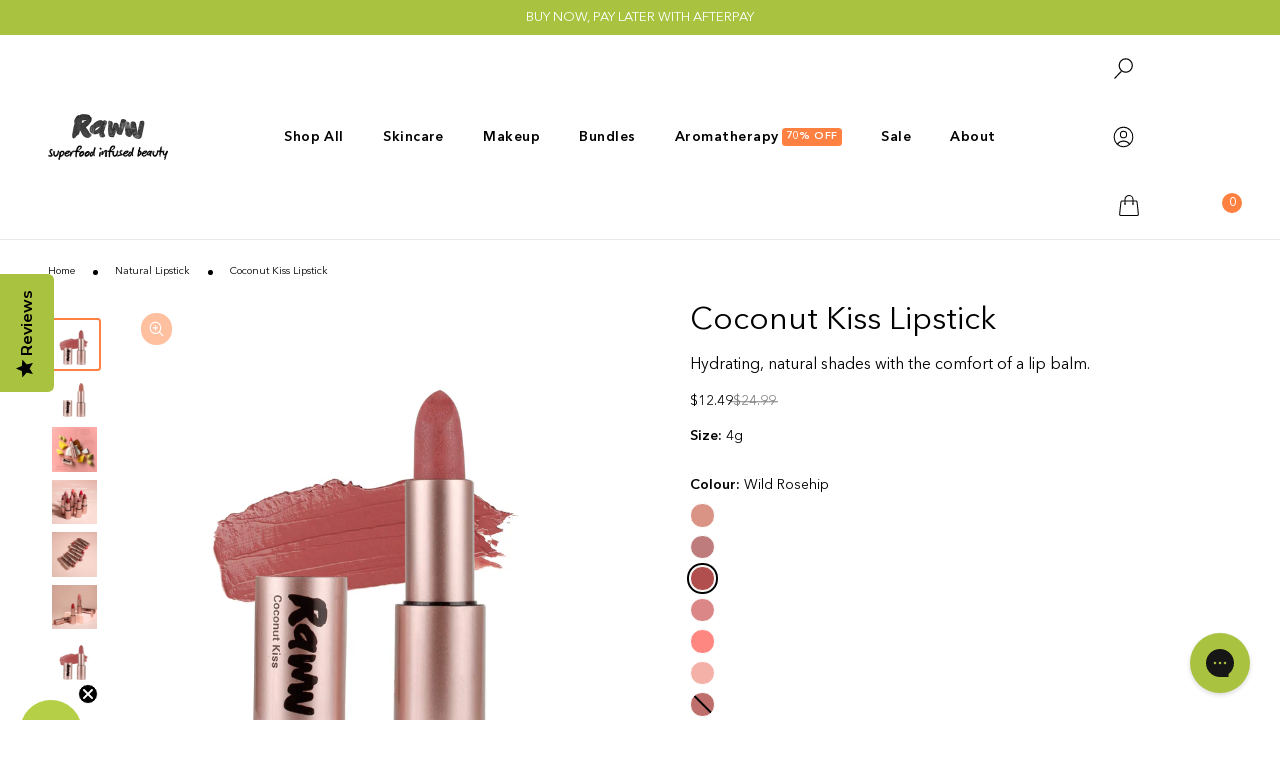

--- FILE ---
content_type: text/html; charset=utf-8
request_url: https://www.rawwcosmetics.com/products/coconut-kiss-lipstick-4g?variant=39671869571203
body_size: 45088
content:

<!doctype html>
<html class="no-js" lang="en" data-region="AU">
  <head>
    
    <meta charset="utf-8">
    <meta http-equiv="X-UA-Compatible" content="IE=edge">
    <meta name="viewport" content="width=device-width,initial-scale=1">
    <meta name="theme-color" content="">

    
        <link rel="canonical" href="https://www.rawwcosmetics.com/products/coconut-kiss-lipstick-4g">
    
<link rel="icon" type="image/png" href="//www.rawwcosmetics.com/cdn/shop/files/Insta_Profile.png?crop=center&height=32&v=1716867002&width=32"><title>
      Coconut Kiss Lipstick | RAWW Cosmetics


    </title>

    <!--
      $$\   $$$$$$\   $$$$$$\   $$$$$$\
      $$$$ | $$$ __$$\ $$  __$$\ $$  __$$\
      \_$$ | $$$$\ $$ |$$ /  \__|$$ /  $$ |
        $$ | $$\$$\$$ |\$$$$$$\  $$ |  $$ |
        $$ | $$ \$$$$ | \____$$\ $$ |  $$ |
        $$ | $$ |\$$$ |$$\   $$ |$$ $$\$$ |
      $$$$$$\\$$$$$$  /\$$$$$$  |\$$$$$$ /
      \______|\______/  \______/  \___$$$\
                                      \___|

      Copyright 2024 10SQ

      10sq.dev
      hello(at)10sq.dev

      Parent: aaa342d

      Team Credits: Errah, Jonas, Kurt, Kynon
    -->
     <!-- 10SQ-RELEASE[main] GIT SHA: 5a46d8d, APPROVER: b59ee6c7e402e20cba3d598586ac0767ac5b20517d0b0f1a26f7bc2f26945e3b, BUILD DATE: 251110, BUILD OS: Linux -->


    
      <meta name="description" content="The highly pigmented, buttery Coconut Kiss Lipstick is all you need! Shop the range of Coconut Kiss Lipsticks at RAWW Cosmetics today!">
    

    

<meta property="og:site_name" content="RAWW Cosmetics">
<meta property="og:url" content="https://www.rawwcosmetics.com/products/coconut-kiss-lipstick-4g">
<meta property="og:title" content="Coconut Kiss Lipstick | RAWW Cosmetics">
<meta property="og:type" content="product">
<meta property="og:description" content="The highly pigmented, buttery Coconut Kiss Lipstick is all you need! Shop the range of Coconut Kiss Lipsticks at RAWW Cosmetics today!"><meta property="og:image" content="http://www.rawwcosmetics.com/cdn/shop/files/e6165ef952ca573eb729e8f1367f70ddb061cb10d3a1553ca49ba3f9028a63db.png?v=1736212203">
  <meta property="og:image:secure_url" content="https://www.rawwcosmetics.com/cdn/shop/files/e6165ef952ca573eb729e8f1367f70ddb061cb10d3a1553ca49ba3f9028a63db.png?v=1736212203">
  <meta property="og:image:width" content="2000">
  <meta property="og:image:height" content="2000"><meta property="og:price:amount" content="12.49">
  <meta property="og:price:currency" content="AUD"><meta name="twitter:card" content="summary_large_image">
<meta name="twitter:title" content="Coconut Kiss Lipstick | RAWW Cosmetics">
<meta name="twitter:description" content="The highly pigmented, buttery Coconut Kiss Lipstick is all you need! Shop the range of Coconut Kiss Lipsticks at RAWW Cosmetics today!">



    <style data-shopify>
      @font-face {
  font-family: Figtree;
  font-weight: 400;
  font-style: normal;
  font-display: swap;
  src: url("//www.rawwcosmetics.com/cdn/fonts/figtree/figtree_n4.3c0838aba1701047e60be6a99a1b0a40ce9b8419.woff2") format("woff2"),
       url("//www.rawwcosmetics.com/cdn/fonts/figtree/figtree_n4.c0575d1db21fc3821f17fd6617d3dee552312137.woff") format("woff");
}

      @font-face {
  font-family: Figtree;
  font-weight: 700;
  font-style: normal;
  font-display: swap;
  src: url("//www.rawwcosmetics.com/cdn/fonts/figtree/figtree_n7.2fd9bfe01586148e644724096c9d75e8c7a90e55.woff2") format("woff2"),
       url("//www.rawwcosmetics.com/cdn/fonts/figtree/figtree_n7.ea05de92d862f9594794ab281c4c3a67501ef5fc.woff") format("woff");
}

      @font-face {
  font-family: Figtree;
  font-weight: 400;
  font-style: italic;
  font-display: swap;
  src: url("//www.rawwcosmetics.com/cdn/fonts/figtree/figtree_i4.89f7a4275c064845c304a4cf8a4a586060656db2.woff2") format("woff2"),
       url("//www.rawwcosmetics.com/cdn/fonts/figtree/figtree_i4.6f955aaaafc55a22ffc1f32ecf3756859a5ad3e2.woff") format("woff");
}

      @font-face {
  font-family: Figtree;
  font-weight: 700;
  font-style: italic;
  font-display: swap;
  src: url("//www.rawwcosmetics.com/cdn/fonts/figtree/figtree_i7.06add7096a6f2ab742e09ec7e498115904eda1fe.woff2") format("woff2"),
       url("//www.rawwcosmetics.com/cdn/fonts/figtree/figtree_i7.ee584b5fcaccdbb5518c0228158941f8df81b101.woff") format("woff");
}

      @font-face {
  font-family: Figtree;
  font-weight: 700;
  font-style: normal;
  font-display: swap;
  src: url("//www.rawwcosmetics.com/cdn/fonts/figtree/figtree_n7.2fd9bfe01586148e644724096c9d75e8c7a90e55.woff2") format("woff2"),
       url("//www.rawwcosmetics.com/cdn/fonts/figtree/figtree_n7.ea05de92d862f9594794ab281c4c3a67501ef5fc.woff") format("woff");
}

      @font-face {
  font-family: Figtree;
  font-weight: 500;
  font-style: normal;
  font-display: swap;
  src: url("//www.rawwcosmetics.com/cdn/fonts/figtree/figtree_n5.3b6b7df38aa5986536945796e1f947445832047c.woff2") format("woff2"),
       url("//www.rawwcosmetics.com/cdn/fonts/figtree/figtree_n5.f26bf6dcae278b0ed902605f6605fa3338e81dab.woff") format("woff");
}

      :root {
        --font-body-family: Figtree, sans-serif;
        --font-body-weight: 400;
        --font-body-weight-bold: 700;

        --font-heading-family: Figtree, sans-serif;
        --font-heading-weight: 700;

      }
    </style>

    
<style data-shopify>
    

    
      @font-face {
        font-family: 'AvenirNextLTPro';
        src: url('//www.rawwcosmetics.com/cdn/shop/t/665/assets/AvenirNextLTPro-Regular.woff2?v=80848371236429598811762994235') format('woff2'),
            url('//www.rawwcosmetics.com/cdn/shop/t/665/assets/AvenirNextLTPro-Regular.woff?v=53112519238769624501762994235') format('woff'),
            url('//www.rawwcosmetics.com/cdn/shop/t/665/assets/AvenirNextLTPro-Regular.ttf?v=86973299899943880831762994235') format('truetype');
        font-weight: 400;
        font-style: normal;
        font-display: swap;
      }

      @font-face {
        font-family: 'AvenirNextLTPro';
        src: url('//www.rawwcosmetics.com/cdn/shop/t/665/assets/AvenirNextLTPro-Demi.woff2?v=140386493855977834391762994235') format('woff2'),
            url('//www.rawwcosmetics.com/cdn/shop/t/665/assets/AvenirNextLTPro-Demi.woff?v=83227342919995140761762994235') format('woff'),
            url('//www.rawwcosmetics.com/cdn/shop/t/665/assets/AvenirNextLTPro-Demi.ttf?v=158567055912014177651762994235') format('truetype');
        font-weight: 600;
        font-style: normal;
        font-display: swap;
      }

      @font-face {
        font-family: 'AvenirNextLTPro';
        src: url('//www.rawwcosmetics.com/cdn/shop/t/665/assets/AvenirNextLTPro-Bold.woff2?v=146045077277146326181762994235') format('woff2'),
            url('//www.rawwcosmetics.com/cdn/shop/t/665/assets/AvenirNextLTPro-Bold.woff?v=119877940034457188841762994235') format('woff'),
            url('//www.rawwcosmetics.com/cdn/shop/t/665/assets/AvenirNextLTPro-Bold.ttf?v=104370809306120596121762994235') format('truetype');
        font-weight: 700;
        font-style: normal;
        font-display: swap;
      }
    

    :root{

        --product-card-aspect: 1 / 1;

        --content-opacity: 1;
        --height-nav: 48px;
        --max-layout-width: 1920px;
        --button-radius: 0px;
        --gutter-mobile: 16px;
        --gutter-desktop: 48px;

        --gutter-mobile-double: 32px;
        --gutter-desktop-double: 96px;

        --in: 215 59% 55%;
        --inc: 0 0% 0%;
        --su: 162 48% 49%;
        --suc: 0 0% 0%;
        --wa: 45 100% 51%;
        --wac: 0 0% 0%;
        --er: 353 70% 58%;
        --erc: 0 0% 0%;
        --n: 0 0% 0%;
        --nc: 0 0% 100%;
        --rounded-box: 0.375rem;
        --rounded-product: 0.25rem;
        --rounded-btn: 1.5rem;
        --rounded-badge: 0.25rem;
        --animation-btn: 0.25s;
        --animation-input: 0.2s;
        --btn-focus-scale: 0.95;
        --border-btn: 1px;
        --tab-border: 1px;
        --tab-radius: 0.5rem;

        /* Colors: Warning, Error, Success  */
        --wa: 28.9deg 73.7% 50.8%;
        --er: 0deg 73.7% 50.8%;
        --su: 139deg 59.6% 37.8%;

        /* Backdrop */
        --backdrop-bg: linear-gradient(90deg, rgba(255, 127, 65, 1), rgba(255, 191, 159, 0.5) 100%);
        --backdrop-opacity: 0.5;

        
          --font-body-family: "AvenirNextLTPro", sans-serif;
          --font-body-weight: 400;
          --font-body-weight-bold: 600;
          --font-heading-family: "AvenirNextLTPro", sans-serif;
          --font-heading-weight: 700;
        
    }

    
      
        .color-default-1 {
         --b1: 0 0% 100%;
         --bc: 0 0% 0%;
         --p: 20 100% 63%;
         --pf: 20 100% 58%;
         --pc: 0 0% 100%;
         --sf: 20 100% 76%;
         --s: 20 100% 81%;
         --sc: 0 0% 0%;
         --a: 20 100% 63%;
         --af: 20 100% 58%;
         --ac: 0 0% 100%;

         --pf-bg: 20, 100%, 58%, 0.9;
         --pc-bg: 0, 0%, 100%, 0.1;


        }
  
      
        .color-scheme-73964784-369e-4ed1-9507-3f9a04d2cd06 {
         --b1: 20 100% 81%;
         --bc: 0 0% 0%;
         --p: 20 100% 63%;
         --pf: 20 100% 58%;
         --pc: 0 0% 100%;
         --sf: 332 79% 33%;
         --s: 332 79% 38%;
         --sc: 0 0% 100%;
         --a: 20 100% 63%;
         --af: 20 100% 58%;
         --ac: 20 100% 63%;

         --pf-bg: 20, 100%, 58%, 0.9;
         --pc-bg: 0, 0%, 100%, 0.1;


        }
  
      
        .color-scheme-c9a24989-cf2f-4710-9f58-c111ddaa0951 {
         --b1: 23 100% 96%;
         --bc: 332 79% 38%;
         --p: 332 79% 38%;
         --pf: 332 79% 33%;
         --pc: 0 0% 100%;
         --sf: 332 79% 33%;
         --s: 332 79% 38%;
         --sc: 0 0% 100%;
         --a: 176 100% 37%;
         --af: 176 100% 32%;
         --ac: 0 0% 100%;

         --pf-bg: 332, 79%, 33%, 0.9;
         --pc-bg: 0, 0%, 100%, 0.1;


        }
  
      
        .color-scheme-2914f4cb-59bd-417b-96af-979fc0d48c23 {
         --b1: 20 100% 81%;
         --bc: 0 0% 0%;
         --p: 24 100% 62%;
         --pf: 24 100% 57%;
         --pc: 0 0% 100%;
         --sf: 48 100% 45%;
         --s: 48 100% 50%;
         --sc: 0 0% 100%;
         --a: 24 100% 62%;
         --af: 24 100% 57%;
         --ac: 24 100% 62%;

         --pf-bg: 24, 100%, 57%, 0.9;
         --pc-bg: 0, 0%, 100%, 0.1;


        }
  
      
        .color-scheme-35034897-c531-459e-b654-cc79d3dc6785 {
         --b1: 71 65% 85%;
         --bc: 0 0% 0%;
         --p: 71 59% 55%;
         --pf: 71 59% 50%;
         --pc: 0 0% 100%;
         --sf: 332 79% 33%;
         --s: 332 79% 38%;
         --sc: 0 0% 100%;
         --a: 71 59% 55%;
         --af: 71 59% 50%;
         --ac: 332 79% 38%;

         --pf-bg: 71, 59%, 50%, 0.9;
         --pc-bg: 0, 0%, 100%, 0.1;


        }
  
      
        .color-scheme-33cea259-a9de-4714-bd9b-3b0a35c3308c {
         --b1: 332 79% 38%;
         --bc: 0 0% 100%;
         --p: 0 0% 100%;
         --pf: 0 0% 95%;
         --pc: 332 79% 38%;
         --sf: 0 0% 95%;
         --s: 0 0% 100%;
         --sc: 332 79% 38%;
         --a: 176 100% 37%;
         --af: 176 100% 32%;
         --ac: 0 0% 100%;

         --pf-bg: 0, 0%, 95%, 0.9;
         --pc-bg: 332, 79%, 38%, 0.1;


        }
  
      
        .color-scheme-39f10d54-31e5-4511-a088-10b48b002b8c {
         --b1: 71 59% 55%;
         --bc: 0 0% 100%;
         --p: 0 0% 100%;
         --pf: 0 0% 95%;
         --pc: 71 59% 55%;
         --sf: 0 0% 95%;
         --s: 0 0% 100%;
         --sc: 0 0% 100%;
         --a: 71 59% 55%;
         --af: 71 59% 50%;
         --ac: 0 0% 100%;

         --pf-bg: 0, 0%, 95%, 0.9;
         --pc-bg: 71, 59%, 55%, 0.1;


        }
  
      
        .color-scheme-0e238d4c-4588-479c-aab7-7b742367f82b {
         --b1: 23 100% 96%;
         --bc: 0 0% 0%;
         --p: 0 0% 0%;
         --pf: 0 0% -5%;
         --pc: 0 0% 100%;
         --sf: 24 100% 57%;
         --s: 24 100% 62%;
         --sc: 0 0% 100%;
         --a: 0 0% 100%;
         --af: 0 0% 95%;
         --ac: 24 100% 62%;

         --pf-bg: 0, 0%, -5%, 0.9;
         --pc-bg: 0, 0%, 100%, 0.1;


        }
  
      
        .color-scheme-f1ef5972-6780-45b2-8850-42e8ca2a0e9e {
         --b1: 20 100% 81%;
         --bc: 0 0% 100%;
         --p: 20 100% 63%;
         --pf: 20 100% 58%;
         --pc: 0 0% 100%;
         --sf: 0 0% 95%;
         --s: 0 0% 100%;
         --sc: 20 100% 63%;
         --a: 332 79% 38%;
         --af: 332 79% 33%;
         --ac: 0 0% 100%;

         --pf-bg: 20, 100%, 58%, 0.9;
         --pc-bg: 0, 0%, 100%, 0.1;


        }
  
      
        .color-scheme-44d48529-0c3b-4a66-af1c-2f84935cf01e {
         --b1: 30 60% 98%;
         --bc: 0 0% 0%;
         --p: 20 100% 63%;
         --pf: 20 100% 58%;
         --pc: 0 0% 100%;
         --sf: 332 79% 33%;
         --s: 332 79% 38%;
         --sc: 0 0% 100%;
         --a: 0 0% 100%;
         --af: 0 0% 95%;
         --ac: 20 100% 63%;

         --pf-bg: 20, 100%, 58%, 0.9;
         --pc-bg: 0, 0%, 100%, 0.1;


        }
  
      
        .color-scheme-df06697f-4ebe-4091-8b43-718d7df7ff5f {
         --b1: 333 80% 59%;
         --bc: 0 0% 100%;
         --p: 0 0% 100%;
         --pf: 0 0% 95%;
         --pc: 176 100% 37%;
         --sf: 176 100% 32%;
         --s: 176 100% 37%;
         --sc: 0 0% 100%;
         --a: 176 100% 37%;
         --af: 176 100% 32%;
         --ac: 0 0% 100%;

         --pf-bg: 0, 0%, 95%, 0.9;
         --pc-bg: 176, 100%, 37%, 0.1;


        }
  
      
        .color-scheme-55b36b72-a6ca-4252-a2da-bdc3c7e11480 {
         --b1: 48 100% 50%;
         --bc: 0 0% 100%;
         --p: 20 100% 63%;
         --pf: 20 100% 58%;
         --pc: 0 0% 100%;
         --sf: 0 0% 95%;
         --s: 0 0% 100%;
         --sc: 20 100% 63%;
         --a: 20 100% 63%;
         --af: 20 100% 58%;
         --ac: 0 0% 100%;

         --pf-bg: 20, 100%, 58%, 0.9;
         --pc-bg: 0, 0%, 100%, 0.1;


        }
  
      
        .color-scheme-9bbd22ea-5e0b-4681-ac3c-3746f3509dde {
         --b1: 71 65% 85%;
         --bc: 0 0% 0%;
         --p: 71 59% 55%;
         --pf: 71 59% 50%;
         --pc: 0 0% 100%;
         --sf: 0 0% 95%;
         --s: 0 0% 100%;
         --sc: 71 59% 55%;
         --a: 20 100% 63%;
         --af: 20 100% 58%;
         --ac: 0 0% 100%;

         --pf-bg: 71, 59%, 50%, 0.9;
         --pc-bg: 0, 0%, 100%, 0.1;


        }
  
      
        .color-scheme-953fa0e4-e4a9-4949-a8fb-6364700c7b83 {
         --b1: 48 100% 50%;
         --bc: 20 100% 63%;
         --p: 20 100% 63%;
         --pf: 20 100% 58%;
         --pc: 0 0% 100%;
         --sf: 0 0% 95%;
         --s: 0 0% 100%;
         --sc: 20 100% 63%;
         --a: 20 100% 63%;
         --af: 20 100% 58%;
         --ac: 0 0% 100%;

         --pf-bg: 20, 100%, 58%, 0.9;
         --pc-bg: 0, 0%, 100%, 0.1;


        }
  
      
        .color-scheme-5507eddc-3ad9-4529-9cf2-ec95de642f61 {
         --b1: 30 60% 98%;
         --bc: 0 0% 0%;
         --p: 23 100% 96%;
         --pf: 23 100% 91%;
         --pc: 0 0% 0%;
         --sf: 20 100% 58%;
         --s: 20 100% 63%;
         --sc: 0 0% 100%;
         --a: 20 100% 63%;
         --af: 20 100% 58%;
         --ac: 0 0% 100%;

         --pf-bg: 23, 100%, 91%, 0.9;
         --pc-bg: 0, 0%, 0%, 0.1;


        }
  
      
        .color-scheme-124f548b-bd38-4fc5-ac57-59f0d73284ab {
         --b1: 0 0% 100%;
         --bc: 20 100% 63%;
         --p: 20 100% 63%;
         --pf: 20 100% 58%;
         --pc: 0 0% 100%;
         --sf: 20 100% 76%;
         --s: 20 100% 81%;
         --sc: 0 0% 0%;
         --a: 20 100% 63%;
         --af: 20 100% 58%;
         --ac: 0 0% 100%;

         --pf-bg: 20, 100%, 58%, 0.9;
         --pc-bg: 0, 0%, 100%, 0.1;


        }
  
      
        .color-scheme-2dfd3fc6-98b8-44c1-abd5-8500f6178af1 {
         --b1: 19 99% 65%;
         --bc: 0 0% 100%;
         --p: 0 0% 100%;
         --pf: 0 0% 95%;
         --pc: 19 99% 65%;
         --sf: 20 100% 76%;
         --s: 20 100% 81%;
         --sc: 0 0% 0%;
         --a: 20 100% 81%;
         --af: 20 100% 76%;
         --ac: 0 0% 100%;

         --pf-bg: 0, 0%, 95%, 0.9;
         --pc-bg: 19, 99%, 65%, 0.1;


        }
  
      
        .color-scheme-5e4bd84e-96e9-4bbd-a90c-987337867164 {
         --b1: 333 80% 59%;
         --bc: 0 0% 100%;
         --p: 333 80% 59%;
         --pf: 333 80% 54%;
         --pc: 0 0% 100%;
         --sf: 333 80% 54%;
         --s: 333 80% 59%;
         --sc: 0 0% 100%;
         --a: 162 48% 49%;
         --af: 162 48% 44%;
         --ac: 0 0% 100%;

         --pf-bg: 333, 80%, 54%, 0.9;
         --pc-bg: 0, 0%, 100%, 0.1;


        }
  
      
        .color-scheme-3db6fdfa-d6ff-4e44-9473-67c80d57d255 {
         --b1: 20 100% 63%;
         --bc: 0 0% 100%;
         --p: 0 0% 100%;
         --pf: 0 0% 95%;
         --pc: 20 100% 63%;
         --sf: 20 100% 76%;
         --s: 20 100% 81%;
         --sc: 0 0% 0%;
         --a: 0 0% 100%;
         --af: 0 0% 95%;
         --ac: 20 100% 63%;

         --pf-bg: 0, 0%, 95%, 0.9;
         --pc-bg: 20, 100%, 63%, 0.1;


        }
  
      
        .color-scheme-a39c93d9-14e5-4f56-b11a-3b1d6e415ade {
         --b1: 20 100% 63%;
         --bc: 0 0% 100%;
         --p: 0 0% 100%;
         --pf: 0 0% 95%;
         --pc: 20 100% 63%;
         --sf: 20 100% 76%;
         --s: 20 100% 81%;
         --sc: 0 0% 0%;
         --a: 332 79% 38%;
         --af: 332 79% 33%;
         --ac: 0 0% 100%;

         --pf-bg: 0, 0%, 95%, 0.9;
         --pc-bg: 20, 100%, 63%, 0.1;


        }
  
      
        .color-scheme-76c58382-7dd3-454e-a03f-8e547474e03c {
         --b1: 0 0% 100%;
         --bc: 20 100% 63%;
         --p: 332 79% 38%;
         --pf: 332 79% 33%;
         --pc: 0 0% 100%;
         --sf: 20 100% 58%;
         --s: 20 100% 63%;
         --sc: 0 0% 100%;
         --a: 20 100% 63%;
         --af: 20 100% 58%;
         --ac: 0 0% 100%;

         --pf-bg: 332, 79%, 33%, 0.9;
         --pc-bg: 0, 0%, 100%, 0.1;


        }
  
</style>


    

    <script type="application/json" data-ajax-cart-initial-state>
      {"note":null,"attributes":{},"original_total_price":0,"total_price":0,"total_discount":0,"total_weight":0.0,"item_count":0,"items":[],"requires_shipping":false,"currency":"AUD","items_subtotal_price":0,"cart_level_discount_applications":[],"checkout_charge_amount":0}
    </script>

    <script type="application/json" data-for-you-initial-state>
      { "collections": "", "athletes": "", "products": "", "topics": "", "toAdd": { "topic": "COCONUT-KISS-LIPSTICK-RAWW-COSMETICS" , "product": "coconut-kiss-lipstick-4g"    } }
    </script>


  <link href="//www.rawwcosmetics.com/cdn/shop/t/665/assets/theme.afd4d20d.min.css" rel="stylesheet" type="text/css" media="all" />




  <script src="//www.rawwcosmetics.com/cdn/shop/t/665/assets/theme.e8144214.min.js" type="module" crossorigin="anonymous"></script>
  <link href="//www.rawwcosmetics.com/cdn/shop/t/665/assets/theme.a2049343.min.css" rel="stylesheet" type="text/css" media="all" />




  <script src="//www.rawwcosmetics.com/cdn/shop/t/665/assets/instant.84a0c1ff.min.js" type="module" crossorigin="anonymous"></script>

<script>window.performance && window.performance.mark && window.performance.mark('shopify.content_for_header.start');</script><meta name="google-site-verification" content="us1GbDYWZ-lRE3fxKSFopzE81E24DPWvPs_Ac9ZNwA8">
<meta id="shopify-digital-wallet" name="shopify-digital-wallet" content="/36416061571/digital_wallets/dialog">
<meta name="shopify-checkout-api-token" content="35704bd1341e244c484a081c25064083">
<meta id="in-context-paypal-metadata" data-shop-id="36416061571" data-venmo-supported="false" data-environment="production" data-locale="en_US" data-paypal-v4="true" data-currency="AUD">
<link rel="alternate" type="application/json+oembed" href="https://www.rawwcosmetics.com/products/coconut-kiss-lipstick-4g.oembed">
<script async="async" src="/checkouts/internal/preloads.js?locale=en-AU"></script>
<link rel="preconnect" href="https://shop.app" crossorigin="anonymous">
<script async="async" src="https://shop.app/checkouts/internal/preloads.js?locale=en-AU&shop_id=36416061571" crossorigin="anonymous"></script>
<script id="apple-pay-shop-capabilities" type="application/json">{"shopId":36416061571,"countryCode":"AU","currencyCode":"AUD","merchantCapabilities":["supports3DS"],"merchantId":"gid:\/\/shopify\/Shop\/36416061571","merchantName":"RAWW Cosmetics","requiredBillingContactFields":["postalAddress","email","phone"],"requiredShippingContactFields":["postalAddress","email","phone"],"shippingType":"shipping","supportedNetworks":["visa","masterCard","amex","jcb"],"total":{"type":"pending","label":"RAWW Cosmetics","amount":"1.00"},"shopifyPaymentsEnabled":true,"supportsSubscriptions":true}</script>
<script id="shopify-features" type="application/json">{"accessToken":"35704bd1341e244c484a081c25064083","betas":["rich-media-storefront-analytics"],"domain":"www.rawwcosmetics.com","predictiveSearch":true,"shopId":36416061571,"locale":"en"}</script>
<script>var Shopify = Shopify || {};
Shopify.shop = "tbn-raww-au.myshopify.com";
Shopify.locale = "en";
Shopify.currency = {"active":"AUD","rate":"1.0"};
Shopify.country = "AU";
Shopify.theme = {"name":"BF Early Access 20251116","id":153049530499,"schema_name":"10SQ Master","schema_version":"2.1.0","theme_store_id":null,"role":"main"};
Shopify.theme.handle = "null";
Shopify.theme.style = {"id":null,"handle":null};
Shopify.cdnHost = "www.rawwcosmetics.com/cdn";
Shopify.routes = Shopify.routes || {};
Shopify.routes.root = "/";</script>
<script type="module">!function(o){(o.Shopify=o.Shopify||{}).modules=!0}(window);</script>
<script>!function(o){function n(){var o=[];function n(){o.push(Array.prototype.slice.apply(arguments))}return n.q=o,n}var t=o.Shopify=o.Shopify||{};t.loadFeatures=n(),t.autoloadFeatures=n()}(window);</script>
<script>
  window.ShopifyPay = window.ShopifyPay || {};
  window.ShopifyPay.apiHost = "shop.app\/pay";
  window.ShopifyPay.redirectState = null;
</script>
<script id="shop-js-analytics" type="application/json">{"pageType":"product"}</script>
<script defer="defer" async type="module" src="//www.rawwcosmetics.com/cdn/shopifycloud/shop-js/modules/v2/client.init-shop-cart-sync_DRRuZ9Jb.en.esm.js"></script>
<script defer="defer" async type="module" src="//www.rawwcosmetics.com/cdn/shopifycloud/shop-js/modules/v2/chunk.common_Bq80O0pE.esm.js"></script>
<script type="module">
  await import("//www.rawwcosmetics.com/cdn/shopifycloud/shop-js/modules/v2/client.init-shop-cart-sync_DRRuZ9Jb.en.esm.js");
await import("//www.rawwcosmetics.com/cdn/shopifycloud/shop-js/modules/v2/chunk.common_Bq80O0pE.esm.js");

  window.Shopify.SignInWithShop?.initShopCartSync?.({"fedCMEnabled":true,"windoidEnabled":true});

</script>
<script>
  window.Shopify = window.Shopify || {};
  if (!window.Shopify.featureAssets) window.Shopify.featureAssets = {};
  window.Shopify.featureAssets['shop-js'] = {"shop-cart-sync":["modules/v2/client.shop-cart-sync_CY6GlUyO.en.esm.js","modules/v2/chunk.common_Bq80O0pE.esm.js"],"init-fed-cm":["modules/v2/client.init-fed-cm_rCPA2mwL.en.esm.js","modules/v2/chunk.common_Bq80O0pE.esm.js"],"shop-button":["modules/v2/client.shop-button_BbiiMs1V.en.esm.js","modules/v2/chunk.common_Bq80O0pE.esm.js"],"init-windoid":["modules/v2/client.init-windoid_CeH2ldPv.en.esm.js","modules/v2/chunk.common_Bq80O0pE.esm.js"],"init-shop-cart-sync":["modules/v2/client.init-shop-cart-sync_DRRuZ9Jb.en.esm.js","modules/v2/chunk.common_Bq80O0pE.esm.js"],"shop-cash-offers":["modules/v2/client.shop-cash-offers_DA_Qgce8.en.esm.js","modules/v2/chunk.common_Bq80O0pE.esm.js","modules/v2/chunk.modal_OrVZAp2A.esm.js"],"init-shop-email-lookup-coordinator":["modules/v2/client.init-shop-email-lookup-coordinator_Boi2XQpp.en.esm.js","modules/v2/chunk.common_Bq80O0pE.esm.js"],"shop-toast-manager":["modules/v2/client.shop-toast-manager_DFZ6KygB.en.esm.js","modules/v2/chunk.common_Bq80O0pE.esm.js"],"avatar":["modules/v2/client.avatar_BTnouDA3.en.esm.js"],"pay-button":["modules/v2/client.pay-button_Dggf_qxG.en.esm.js","modules/v2/chunk.common_Bq80O0pE.esm.js"],"init-customer-accounts-sign-up":["modules/v2/client.init-customer-accounts-sign-up_DBLY8aTL.en.esm.js","modules/v2/client.shop-login-button_DXWcN-dk.en.esm.js","modules/v2/chunk.common_Bq80O0pE.esm.js","modules/v2/chunk.modal_OrVZAp2A.esm.js"],"shop-login-button":["modules/v2/client.shop-login-button_DXWcN-dk.en.esm.js","modules/v2/chunk.common_Bq80O0pE.esm.js","modules/v2/chunk.modal_OrVZAp2A.esm.js"],"init-shop-for-new-customer-accounts":["modules/v2/client.init-shop-for-new-customer-accounts_C4srtWVy.en.esm.js","modules/v2/client.shop-login-button_DXWcN-dk.en.esm.js","modules/v2/chunk.common_Bq80O0pE.esm.js","modules/v2/chunk.modal_OrVZAp2A.esm.js"],"init-customer-accounts":["modules/v2/client.init-customer-accounts_B87wJPkU.en.esm.js","modules/v2/client.shop-login-button_DXWcN-dk.en.esm.js","modules/v2/chunk.common_Bq80O0pE.esm.js","modules/v2/chunk.modal_OrVZAp2A.esm.js"],"shop-follow-button":["modules/v2/client.shop-follow-button_73Y7kLC8.en.esm.js","modules/v2/chunk.common_Bq80O0pE.esm.js","modules/v2/chunk.modal_OrVZAp2A.esm.js"],"checkout-modal":["modules/v2/client.checkout-modal_cwDmpVG-.en.esm.js","modules/v2/chunk.common_Bq80O0pE.esm.js","modules/v2/chunk.modal_OrVZAp2A.esm.js"],"lead-capture":["modules/v2/client.lead-capture_BhKPkfCX.en.esm.js","modules/v2/chunk.common_Bq80O0pE.esm.js","modules/v2/chunk.modal_OrVZAp2A.esm.js"],"shop-login":["modules/v2/client.shop-login_DUQNAY7C.en.esm.js","modules/v2/chunk.common_Bq80O0pE.esm.js","modules/v2/chunk.modal_OrVZAp2A.esm.js"],"payment-terms":["modules/v2/client.payment-terms_vFzUuRO4.en.esm.js","modules/v2/chunk.common_Bq80O0pE.esm.js","modules/v2/chunk.modal_OrVZAp2A.esm.js"]};
</script>
<script>(function() {
  var isLoaded = false;
  function asyncLoad() {
    if (isLoaded) return;
    isLoaded = true;
    var urls = ["https:\/\/config.gorgias.chat\/bundle-loader\/01HMQEN3RQ1N9P5177Q3JRD0F4?source=shopify1click\u0026shop=tbn-raww-au.myshopify.com","https:\/\/pc-quiz.s3.us-east-2.amazonaws.com\/current\/quiz-loader.min.js?shop=tbn-raww-au.myshopify.com","\/\/cdn.app.metorik.com\/js\/shopify\/mtk.js?shop=tbn-raww-au.myshopify.com","https:\/\/assets.9gtb.com\/loader.js?g_cvt_id=cb888080-eafa-44d7-8346-d7d154f3863f\u0026shop=tbn-raww-au.myshopify.com"];
    for (var i = 0; i < urls.length; i++) {
      var s = document.createElement('script');
      s.type = 'text/javascript';
      s.async = true;
      s.src = urls[i];
      var x = document.getElementsByTagName('script')[0];
      x.parentNode.insertBefore(s, x);
    }
  };
  if(window.attachEvent) {
    window.attachEvent('onload', asyncLoad);
  } else {
    window.addEventListener('load', asyncLoad, false);
  }
})();</script>
<script id="__st">var __st={"a":36416061571,"offset":39600,"reqid":"5825211e-44fd-4e74-b9f5-1c3d473c9d5f-1763697846","pageurl":"www.rawwcosmetics.com\/products\/coconut-kiss-lipstick-4g?variant=39671869571203","u":"9c5054cb0752","p":"product","rtyp":"product","rid":6722465038467};</script>
<script>window.ShopifyPaypalV4VisibilityTracking = true;</script>
<script id="captcha-bootstrap">!function(){'use strict';const t='contact',e='account',n='new_comment',o=[[t,t],['blogs',n],['comments',n],[t,'customer']],c=[[e,'customer_login'],[e,'guest_login'],[e,'recover_customer_password'],[e,'create_customer']],r=t=>t.map((([t,e])=>`form[action*='/${t}']:not([data-nocaptcha='true']) input[name='form_type'][value='${e}']`)).join(','),a=t=>()=>t?[...document.querySelectorAll(t)].map((t=>t.form)):[];function s(){const t=[...o],e=r(t);return a(e)}const i='password',u='form_key',d=['recaptcha-v3-token','g-recaptcha-response','h-captcha-response',i],f=()=>{try{return window.sessionStorage}catch{return}},m='__shopify_v',_=t=>t.elements[u];function p(t,e,n=!1){try{const o=window.sessionStorage,c=JSON.parse(o.getItem(e)),{data:r}=function(t){const{data:e,action:n}=t;return t[m]||n?{data:e,action:n}:{data:t,action:n}}(c);for(const[e,n]of Object.entries(r))t.elements[e]&&(t.elements[e].value=n);n&&o.removeItem(e)}catch(o){console.error('form repopulation failed',{error:o})}}const l='form_type',E='cptcha';function T(t){t.dataset[E]=!0}const w=window,h=w.document,L='Shopify',v='ce_forms',y='captcha';let A=!1;((t,e)=>{const n=(g='f06e6c50-85a8-45c8-87d0-21a2b65856fe',I='https://cdn.shopify.com/shopifycloud/storefront-forms-hcaptcha/ce_storefront_forms_captcha_hcaptcha.v1.5.2.iife.js',D={infoText:'Protected by hCaptcha',privacyText:'Privacy',termsText:'Terms'},(t,e,n)=>{const o=w[L][v],c=o.bindForm;if(c)return c(t,g,e,D).then(n);var r;o.q.push([[t,g,e,D],n]),r=I,A||(h.body.append(Object.assign(h.createElement('script'),{id:'captcha-provider',async:!0,src:r})),A=!0)});var g,I,D;w[L]=w[L]||{},w[L][v]=w[L][v]||{},w[L][v].q=[],w[L][y]=w[L][y]||{},w[L][y].protect=function(t,e){n(t,void 0,e),T(t)},Object.freeze(w[L][y]),function(t,e,n,w,h,L){const[v,y,A,g]=function(t,e,n){const i=e?o:[],u=t?c:[],d=[...i,...u],f=r(d),m=r(i),_=r(d.filter((([t,e])=>n.includes(e))));return[a(f),a(m),a(_),s()]}(w,h,L),I=t=>{const e=t.target;return e instanceof HTMLFormElement?e:e&&e.form},D=t=>v().includes(t);t.addEventListener('submit',(t=>{const e=I(t);if(!e)return;const n=D(e)&&!e.dataset.hcaptchaBound&&!e.dataset.recaptchaBound,o=_(e),c=g().includes(e)&&(!o||!o.value);(n||c)&&t.preventDefault(),c&&!n&&(function(t){try{if(!f())return;!function(t){const e=f();if(!e)return;const n=_(t);if(!n)return;const o=n.value;o&&e.removeItem(o)}(t);const e=Array.from(Array(32),(()=>Math.random().toString(36)[2])).join('');!function(t,e){_(t)||t.append(Object.assign(document.createElement('input'),{type:'hidden',name:u})),t.elements[u].value=e}(t,e),function(t,e){const n=f();if(!n)return;const o=[...t.querySelectorAll(`input[type='${i}']`)].map((({name:t})=>t)),c=[...d,...o],r={};for(const[a,s]of new FormData(t).entries())c.includes(a)||(r[a]=s);n.setItem(e,JSON.stringify({[m]:1,action:t.action,data:r}))}(t,e)}catch(e){console.error('failed to persist form',e)}}(e),e.submit())}));const S=(t,e)=>{t&&!t.dataset[E]&&(n(t,e.some((e=>e===t))),T(t))};for(const o of['focusin','change'])t.addEventListener(o,(t=>{const e=I(t);D(e)&&S(e,y())}));const B=e.get('form_key'),M=e.get(l),P=B&&M;t.addEventListener('DOMContentLoaded',(()=>{const t=y();if(P)for(const e of t)e.elements[l].value===M&&p(e,B);[...new Set([...A(),...v().filter((t=>'true'===t.dataset.shopifyCaptcha))])].forEach((e=>S(e,t)))}))}(h,new URLSearchParams(w.location.search),n,t,e,['guest_login'])})(!0,!0)}();</script>
<script integrity="sha256-52AcMU7V7pcBOXWImdc/TAGTFKeNjmkeM1Pvks/DTgc=" data-source-attribution="shopify.loadfeatures" defer="defer" src="//www.rawwcosmetics.com/cdn/shopifycloud/storefront/assets/storefront/load_feature-81c60534.js" crossorigin="anonymous"></script>
<script crossorigin="anonymous" defer="defer" src="//www.rawwcosmetics.com/cdn/shopifycloud/storefront/assets/shopify_pay/storefront-65b4c6d7.js?v=20250812"></script>
<script data-source-attribution="shopify.dynamic_checkout.dynamic.init">var Shopify=Shopify||{};Shopify.PaymentButton=Shopify.PaymentButton||{isStorefrontPortableWallets:!0,init:function(){window.Shopify.PaymentButton.init=function(){};var t=document.createElement("script");t.src="https://www.rawwcosmetics.com/cdn/shopifycloud/portable-wallets/latest/portable-wallets.en.js",t.type="module",document.head.appendChild(t)}};
</script>
<script data-source-attribution="shopify.dynamic_checkout.buyer_consent">
  function portableWalletsHideBuyerConsent(e){var t=document.getElementById("shopify-buyer-consent"),n=document.getElementById("shopify-subscription-policy-button");t&&n&&(t.classList.add("hidden"),t.setAttribute("aria-hidden","true"),n.removeEventListener("click",e))}function portableWalletsShowBuyerConsent(e){var t=document.getElementById("shopify-buyer-consent"),n=document.getElementById("shopify-subscription-policy-button");t&&n&&(t.classList.remove("hidden"),t.removeAttribute("aria-hidden"),n.addEventListener("click",e))}window.Shopify?.PaymentButton&&(window.Shopify.PaymentButton.hideBuyerConsent=portableWalletsHideBuyerConsent,window.Shopify.PaymentButton.showBuyerConsent=portableWalletsShowBuyerConsent);
</script>
<script data-source-attribution="shopify.dynamic_checkout.cart.bootstrap">document.addEventListener("DOMContentLoaded",(function(){function t(){return document.querySelector("shopify-accelerated-checkout-cart, shopify-accelerated-checkout")}if(t())Shopify.PaymentButton.init();else{new MutationObserver((function(e,n){t()&&(Shopify.PaymentButton.init(),n.disconnect())})).observe(document.body,{childList:!0,subtree:!0})}}));
</script>
<link id="shopify-accelerated-checkout-styles" rel="stylesheet" media="screen" href="https://www.rawwcosmetics.com/cdn/shopifycloud/portable-wallets/latest/accelerated-checkout-backwards-compat.css" crossorigin="anonymous">
<style id="shopify-accelerated-checkout-cart">
        #shopify-buyer-consent {
  margin-top: 1em;
  display: inline-block;
  width: 100%;
}

#shopify-buyer-consent.hidden {
  display: none;
}

#shopify-subscription-policy-button {
  background: none;
  border: none;
  padding: 0;
  text-decoration: underline;
  font-size: inherit;
  cursor: pointer;
}

#shopify-subscription-policy-button::before {
  box-shadow: none;
}

      </style>

<script>window.performance && window.performance.mark && window.performance.mark('shopify.content_for_header.end');</script>

    <script>
      document.documentElement.className = document.documentElement.className.replace('no-js', 'js')
    </script>

    
    

    
  

    




    

      
  

    <link href="//www.rawwcosmetics.com/cdn/shop/t/665/assets/swatches.css?v=137034953655776305591762994235" rel="stylesheet" type="text/css" media="all" />
    
  <!-- BEGIN app block: shopify://apps/tolstoy-shoppable-video-quiz/blocks/widget-block/06fa8282-42ff-403e-b67c-1936776aed11 -->



                


























<script
  type="module"
  async
  src="https://widget.gotolstoy.com/we/widget.js"
  data-shop=tbn-raww-au.myshopify.com
  data-app-key=4fd79286-680f-470a-bb45-1073fce00372
  data-should-use-cache=true
  data-cache-version=19913c663f7
  data-product-gallery-projects="[]"
  data-collection-gallery-projects="[]"
  data-product-id=6722465038467
  data-template-name="product"
>
</script>
<script
  type="text/javascript"
  nomodule
  async
  src="https://widget.gotolstoy.com/widget/widget.js"
  data-shop=tbn-raww-au.myshopify.com
  data-app-key=4fd79286-680f-470a-bb45-1073fce00372
  data-should-use-cache=true
  data-cache-version=19913c663f7
  data-product-gallery-projects="[]"
  data-collection-gallery-projects="[]"
  data-product-id=6722465038467
  data-collection-id=""
  data-template-name="product"
></script>
<script
  type="module"
  async
  src="https://play.gotolstoy.com/widget-v2/widget.js"
  id="tolstoy-widget-script"
  data-shop=tbn-raww-au.myshopify.com
  data-app-key=4fd79286-680f-470a-bb45-1073fce00372
  data-should-use-cache=true
  data-cache-version=19913c663f7
  data-product-gallery-projects="[]"
  data-collection-gallery-projects="[]"
  data-product-id=6722465038467
  data-collection-id=""
  data-shop-assistant-enabled="false"
  data-search-bar-widget-enabled="false"
  data-template-name="product"
  data-customer-id=""
  data-customer-email=""
  data-customer-first-name=""
  data-customer-last-name=""
></script>
<script>
  window.tolstoyCurrencySymbol = '$';
  window.tolstoyMoneyFormat = '${{amount}}';
</script>
<script>
  window.tolstoyDebug = {
    enable: () => {
      fetch('/cart/update.js', {
        method: 'POST',
        headers: { 'Content-Type': 'application/json' },
        body: JSON.stringify({ attributes: { TolstoyDebugEnabled: 'true' } })
      })
      .then(response => response.json())
      .then(() => window.location.reload());
    },
    disable: () => {
      fetch('/cart/update.js', {
        method: 'POST',
        headers: { 'Content-Type': 'application/json' },
        body: JSON.stringify({ attributes: { TolstoyDebugEnabled: null } })
      })
      .then(response => response.json())
      .then(() => window.location.reload())
    },
    status: async () => {
      const response = await fetch('/cart.js');
      const json = await response.json();
      console.log(json.attributes);
    }
  }
</script>

<!-- END app block --><!-- BEGIN app block: shopify://apps/yotpo-product-reviews/blocks/settings/eb7dfd7d-db44-4334-bc49-c893b51b36cf -->


  <script type="text/javascript" src="https://cdn-widgetsrepository.yotpo.com/v1/loader/mHFf4nVzhkp3oAg6xEHd53ZOwzuaXYNEBtMvazWQ?languageCode=en" async></script>



  
<!-- END app block --><!-- BEGIN app block: shopify://apps/klaviyo-email-marketing-sms/blocks/klaviyo-onsite-embed/2632fe16-c075-4321-a88b-50b567f42507 -->












  <script async src="https://static.klaviyo.com/onsite/js/RXXECE/klaviyo.js?company_id=RXXECE"></script>
  <script>!function(){if(!window.klaviyo){window._klOnsite=window._klOnsite||[];try{window.klaviyo=new Proxy({},{get:function(n,i){return"push"===i?function(){var n;(n=window._klOnsite).push.apply(n,arguments)}:function(){for(var n=arguments.length,o=new Array(n),w=0;w<n;w++)o[w]=arguments[w];var t="function"==typeof o[o.length-1]?o.pop():void 0,e=new Promise((function(n){window._klOnsite.push([i].concat(o,[function(i){t&&t(i),n(i)}]))}));return e}}})}catch(n){window.klaviyo=window.klaviyo||[],window.klaviyo.push=function(){var n;(n=window._klOnsite).push.apply(n,arguments)}}}}();</script>

  
    <script id="viewed_product">
      if (item == null) {
        var _learnq = _learnq || [];

        var MetafieldReviews = null
        var MetafieldYotpoRating = null
        var MetafieldYotpoCount = null
        var MetafieldLooxRating = null
        var MetafieldLooxCount = null
        var okendoProduct = null
        var okendoProductReviewCount = null
        var okendoProductReviewAverageValue = null
        try {
          // The following fields are used for Customer Hub recently viewed in order to add reviews.
          // This information is not part of __kla_viewed. Instead, it is part of __kla_viewed_reviewed_items
          MetafieldReviews = {"rating":{"scale_min":"1.0","scale_max":"5.0","value":"4.8"},"rating_count":63};
          MetafieldYotpoRating = "4.8"
          MetafieldYotpoCount = "70"
          MetafieldLooxRating = null
          MetafieldLooxCount = null

          okendoProduct = {"reviewCount":63,"reviewAverageValue":"4.8"}
          // If the okendo metafield is not legacy, it will error, which then requires the new json formatted data
          if (okendoProduct && 'error' in okendoProduct) {
            okendoProduct = null
          }
          okendoProductReviewCount = okendoProduct ? okendoProduct.reviewCount : null
          okendoProductReviewAverageValue = okendoProduct ? okendoProduct.reviewAverageValue : null
        } catch (error) {
          console.error('Error in Klaviyo onsite reviews tracking:', error);
        }

        var item = {
          Name: "Coconut Kiss Lipstick",
          ProductID: 6722465038467,
          Categories: ["All Products","Beauty Frenzy","Best Sellers","Collections","Cosmetic Sale","Kakadu Plum Infused Skincare \u0026 Makeup","Natural Face Makeup","Natural Lip Makeup","Natural Lipstick","Natural Makeup","Reduced to 30% Off","Sale","Sale: Makeup","Spend threshold GWP (Excludes Gift Cards)","Superfoods","Zahlia's Favourites"],
          ImageURL: "https://www.rawwcosmetics.com/cdn/shop/files/e6165ef952ca573eb729e8f1367f70ddb061cb10d3a1553ca49ba3f9028a63db_grande.png?v=1736212203",
          URL: "https://www.rawwcosmetics.com/products/coconut-kiss-lipstick-4g",
          Brand: "RAWW Cosmetics",
          Price: "$12.49",
          Value: "12.49",
          CompareAtPrice: "$24.99"
        };
        _learnq.push(['track', 'Viewed Product', item]);
        _learnq.push(['trackViewedItem', {
          Title: item.Name,
          ItemId: item.ProductID,
          Categories: item.Categories,
          ImageUrl: item.ImageURL,
          Url: item.URL,
          Metadata: {
            Brand: item.Brand,
            Price: item.Price,
            Value: item.Value,
            CompareAtPrice: item.CompareAtPrice
          },
          metafields:{
            reviews: MetafieldReviews,
            yotpo:{
              rating: MetafieldYotpoRating,
              count: MetafieldYotpoCount,
            },
            loox:{
              rating: MetafieldLooxRating,
              count: MetafieldLooxCount,
            },
            okendo: {
              rating: okendoProductReviewAverageValue,
              count: okendoProductReviewCount,
            }
          }
        }]);
      }
    </script>
  




  <script>
    window.klaviyoReviewsProductDesignMode = false
  </script>







<!-- END app block --><!-- BEGIN app block: shopify://apps/elevar-conversion-tracking/blocks/dataLayerEmbed/bc30ab68-b15c-4311-811f-8ef485877ad6 -->



<script type="module" dynamic>
  const configUrl = "/a/elevar/static/configs/afb8feb58d16c6da07d0317870fb15e21e0eb9a7/config.js";
  const config = (await import(configUrl)).default;
  const scriptUrl = config.script_src_app_theme_embed;

  if (scriptUrl) {
    const { handler } = await import(scriptUrl);

    await handler(
      config,
      {
        cartData: {
  marketId: "14811267",
  attributes:{},
  cartTotal: "0.0",
  currencyCode:"AUD",
  items: []
}
,
        user: {cartTotal: "0.0",
    currencyCode:"AUD",customer: {},
}
,
        isOnCartPage:false,
        collectionView:null,
        searchResultsView:null,
        productView:{
    attributes:{},
    currencyCode:"AUD",defaultVariant: {id:"MLS800",name:"Coconut Kiss Lipstick",
        brand:"RAWW Cosmetics",
        category:"Lipstick",
        variant:"Wild Rosehip",
        price: "12.49",
        productId: "6722465038467",
        variantId: "39671869571203",
        compareAtPrice: "24.99",image:"\/\/www.rawwcosmetics.com\/cdn\/shop\/files\/04327c63768e46adb566b0a86457af493f9e090287d56e8077e4204be1a0d7fc.jpg?v=1736212227",url:"\/products\/coconut-kiss-lipstick-4g?variant=39671869571203"},items: [{id:"MLS131",name:"Coconut Kiss Lipstick",
          brand:"RAWW Cosmetics",
          category:"Lipstick",
          variant:"Angelic Almond",
          price: "12.49",
          productId: "6722465038467",
          variantId: "39671867998339",
          compareAtPrice: "24.99",image:"\/\/www.rawwcosmetics.com\/cdn\/shop\/files\/b13a3d51403c283b21bf9d28abbbdea6794e2ca05d9eb0291a5a58d79b05358e.jpg?v=1736212212",url:"\/products\/coconut-kiss-lipstick-4g?variant=39671867998339"},{id:"MLS134",name:"Coconut Kiss Lipstick",
          brand:"RAWW Cosmetics",
          category:"Lipstick",
          variant:"Fancy Fig",
          price: "12.49",
          productId: "6722465038467",
          variantId: "39671868031107",
          compareAtPrice: "24.99",image:"\/\/www.rawwcosmetics.com\/cdn\/shop\/files\/cbab70ee1ba9b5f9c1ed2b02d1d29c84f21e4eaf4070b0268ef1e0ae99ebeeea.jpg?v=1736212218",url:"\/products\/coconut-kiss-lipstick-4g?variant=39671868031107"},{id:"MLS800",name:"Coconut Kiss Lipstick",
          brand:"RAWW Cosmetics",
          category:"Lipstick",
          variant:"Wild Rosehip",
          price: "12.49",
          productId: "6722465038467",
          variantId: "39671869571203",
          compareAtPrice: "24.99",image:"\/\/www.rawwcosmetics.com\/cdn\/shop\/files\/04327c63768e46adb566b0a86457af493f9e090287d56e8077e4204be1a0d7fc.jpg?v=1736212227",url:"\/products\/coconut-kiss-lipstick-4g?variant=39671869571203"},{id:"MLS133",name:"Coconut Kiss Lipstick",
          brand:"RAWW Cosmetics",
          category:"Lipstick",
          variant:"Pomegranate Parade",
          price: "12.49",
          productId: "6722465038467",
          variantId: "39671869440131",
          compareAtPrice: "24.99",image:"\/\/www.rawwcosmetics.com\/cdn\/shop\/files\/9241fc377d4524723cf00d00c1a0728ebdaebf052c1ac96cacc1f76d9b2fc306.jpg?v=1736212216",url:"\/products\/coconut-kiss-lipstick-4g?variant=39671869440131"},{id:"MLS136",name:"Coconut Kiss Lipstick",
          brand:"RAWW Cosmetics",
          category:"Lipstick",
          variant:"Petite Peach",
          price: "12.49",
          productId: "6722465038467",
          variantId: "39671869472899",
          compareAtPrice: "24.99",image:"\/\/www.rawwcosmetics.com\/cdn\/shop\/files\/4b485b3c0a1bc2e8417c809b257d27217bfc93cc21dc5d82b62ab9969c75757d.jpg?v=1736212222",url:"\/products\/coconut-kiss-lipstick-4g?variant=39671869472899"},{id:"MLS132",name:"Coconut Kiss Lipstick",
          brand:"RAWW Cosmetics",
          category:"Lipstick",
          variant:"Poetic Pink",
          price: "12.49",
          productId: "6722465038467",
          variantId: "39671867932803",
          compareAtPrice: "24.99",image:"\/\/www.rawwcosmetics.com\/cdn\/shop\/files\/b27d0d3e5970a39371d68144c92799d652bf3016e61d100208d6363f657cf8c9.jpg?v=1736212214",url:"\/products\/coconut-kiss-lipstick-4g?variant=39671867932803"},{id:"MLS135",name:"Coconut Kiss Lipstick",
          brand:"RAWW Cosmetics",
          category:"Lipstick",
          variant:"Playful Plum",
          price: "12.49",
          productId: "6722465038467",
          variantId: "39671868063875",
          compareAtPrice: "24.99",image:"\/\/www.rawwcosmetics.com\/cdn\/shop\/files\/7ae1a5c1382b501d04b59ad429d885d66a454c3e70eec3259263d4592b4fb566.jpg?v=1736212220",url:"\/products\/coconut-kiss-lipstick-4g?variant=39671868063875"},{id:"MLS137",name:"Coconut Kiss Lipstick",
          brand:"RAWW Cosmetics",
          category:"Lipstick",
          variant:"Cool Cherry",
          price: "12.49",
          productId: "6722465038467",
          variantId: "39671869505667",
          compareAtPrice: "24.99",image:"\/\/www.rawwcosmetics.com\/cdn\/shop\/files\/244e093c4a10d3772738f44c04c3c0b404669c4cea7fac45eef6206ceb578427.jpg?v=1736212224",url:"\/products\/coconut-kiss-lipstick-4g?variant=39671869505667"},{id:"MLS139",name:"Coconut Kiss Lipstick",
          brand:"RAWW Cosmetics",
          category:"Lipstick",
          variant:"Candy Apple",
          price: "12.49",
          productId: "6722465038467",
          variantId: "39671869538435",
          compareAtPrice: "24.99",image:"\/\/www.rawwcosmetics.com\/cdn\/shop\/files\/98af9503ddeb511748e68dc8b2d1e826e14345db1a487d113f7cc29ecda0892c.jpg?v=1736212225",url:"\/products\/coconut-kiss-lipstick-4g?variant=39671869538435"},]
  },
        checkoutComplete: null
      }
    );
  }
</script>


<!-- END app block --><!-- BEGIN app block: shopify://apps/yotpo-product-reviews/blocks/reviews_tab/eb7dfd7d-db44-4334-bc49-c893b51b36cf -->

    <div
            class="yotpo-widget-instance"
            data-yotpo-instance-id="1215489"
            data-yotpo-product-id="6722465038467">
    </div>



<!-- END app block --><!-- BEGIN app block: shopify://apps/gorgias-live-chat-helpdesk/blocks/gorgias/a66db725-7b96-4e3f-916e-6c8e6f87aaaa -->
<script defer data-gorgias-loader-chat src="https://config.gorgias.chat/bundle-loader/shopify/tbn-raww-au.myshopify.com"></script>


<script defer data-gorgias-loader-convert  src="https://assets.9gtb.com/loader.js"></script>


<script defer data-gorgias-loader-mailto-replace  src="https://config.gorgias.help/api/contact-forms/replace-mailto-script.js?shopName=tbn-raww-au"></script>


<!-- END app block --><link href="https://monorail-edge.shopifysvc.com" rel="dns-prefetch">
<script>(function(){if ("sendBeacon" in navigator && "performance" in window) {try {var session_token_from_headers = performance.getEntriesByType('navigation')[0].serverTiming.find(x => x.name == '_s').description;} catch {var session_token_from_headers = undefined;}var session_cookie_matches = document.cookie.match(/_shopify_s=([^;]*)/);var session_token_from_cookie = session_cookie_matches && session_cookie_matches.length === 2 ? session_cookie_matches[1] : "";var session_token = session_token_from_headers || session_token_from_cookie || "";function handle_abandonment_event(e) {var entries = performance.getEntries().filter(function(entry) {return /monorail-edge.shopifysvc.com/.test(entry.name);});if (!window.abandonment_tracked && entries.length === 0) {window.abandonment_tracked = true;var currentMs = Date.now();var navigation_start = performance.timing.navigationStart;var payload = {shop_id: 36416061571,url: window.location.href,navigation_start,duration: currentMs - navigation_start,session_token,page_type: "product"};window.navigator.sendBeacon("https://monorail-edge.shopifysvc.com/v1/produce", JSON.stringify({schema_id: "online_store_buyer_site_abandonment/1.1",payload: payload,metadata: {event_created_at_ms: currentMs,event_sent_at_ms: currentMs}}));}}window.addEventListener('pagehide', handle_abandonment_event);}}());</script>
<script id="web-pixels-manager-setup">(function e(e,d,r,n,o){if(void 0===o&&(o={}),!Boolean(null===(a=null===(i=window.Shopify)||void 0===i?void 0:i.analytics)||void 0===a?void 0:a.replayQueue)){var i,a;window.Shopify=window.Shopify||{};var t=window.Shopify;t.analytics=t.analytics||{};var s=t.analytics;s.replayQueue=[],s.publish=function(e,d,r){return s.replayQueue.push([e,d,r]),!0};try{self.performance.mark("wpm:start")}catch(e){}var l=function(){var e={modern:/Edge?\/(1{2}[4-9]|1[2-9]\d|[2-9]\d{2}|\d{4,})\.\d+(\.\d+|)|Firefox\/(1{2}[4-9]|1[2-9]\d|[2-9]\d{2}|\d{4,})\.\d+(\.\d+|)|Chrom(ium|e)\/(9{2}|\d{3,})\.\d+(\.\d+|)|(Maci|X1{2}).+ Version\/(15\.\d+|(1[6-9]|[2-9]\d|\d{3,})\.\d+)([,.]\d+|)( \(\w+\)|)( Mobile\/\w+|) Safari\/|Chrome.+OPR\/(9{2}|\d{3,})\.\d+\.\d+|(CPU[ +]OS|iPhone[ +]OS|CPU[ +]iPhone|CPU IPhone OS|CPU iPad OS)[ +]+(15[._]\d+|(1[6-9]|[2-9]\d|\d{3,})[._]\d+)([._]\d+|)|Android:?[ /-](13[3-9]|1[4-9]\d|[2-9]\d{2}|\d{4,})(\.\d+|)(\.\d+|)|Android.+Firefox\/(13[5-9]|1[4-9]\d|[2-9]\d{2}|\d{4,})\.\d+(\.\d+|)|Android.+Chrom(ium|e)\/(13[3-9]|1[4-9]\d|[2-9]\d{2}|\d{4,})\.\d+(\.\d+|)|SamsungBrowser\/([2-9]\d|\d{3,})\.\d+/,legacy:/Edge?\/(1[6-9]|[2-9]\d|\d{3,})\.\d+(\.\d+|)|Firefox\/(5[4-9]|[6-9]\d|\d{3,})\.\d+(\.\d+|)|Chrom(ium|e)\/(5[1-9]|[6-9]\d|\d{3,})\.\d+(\.\d+|)([\d.]+$|.*Safari\/(?![\d.]+ Edge\/[\d.]+$))|(Maci|X1{2}).+ Version\/(10\.\d+|(1[1-9]|[2-9]\d|\d{3,})\.\d+)([,.]\d+|)( \(\w+\)|)( Mobile\/\w+|) Safari\/|Chrome.+OPR\/(3[89]|[4-9]\d|\d{3,})\.\d+\.\d+|(CPU[ +]OS|iPhone[ +]OS|CPU[ +]iPhone|CPU IPhone OS|CPU iPad OS)[ +]+(10[._]\d+|(1[1-9]|[2-9]\d|\d{3,})[._]\d+)([._]\d+|)|Android:?[ /-](13[3-9]|1[4-9]\d|[2-9]\d{2}|\d{4,})(\.\d+|)(\.\d+|)|Mobile Safari.+OPR\/([89]\d|\d{3,})\.\d+\.\d+|Android.+Firefox\/(13[5-9]|1[4-9]\d|[2-9]\d{2}|\d{4,})\.\d+(\.\d+|)|Android.+Chrom(ium|e)\/(13[3-9]|1[4-9]\d|[2-9]\d{2}|\d{4,})\.\d+(\.\d+|)|Android.+(UC? ?Browser|UCWEB|U3)[ /]?(15\.([5-9]|\d{2,})|(1[6-9]|[2-9]\d|\d{3,})\.\d+)\.\d+|SamsungBrowser\/(5\.\d+|([6-9]|\d{2,})\.\d+)|Android.+MQ{2}Browser\/(14(\.(9|\d{2,})|)|(1[5-9]|[2-9]\d|\d{3,})(\.\d+|))(\.\d+|)|K[Aa][Ii]OS\/(3\.\d+|([4-9]|\d{2,})\.\d+)(\.\d+|)/},d=e.modern,r=e.legacy,n=navigator.userAgent;return n.match(d)?"modern":n.match(r)?"legacy":"unknown"}(),u="modern"===l?"modern":"legacy",c=(null!=n?n:{modern:"",legacy:""})[u],f=function(e){return[e.baseUrl,"/wpm","/b",e.hashVersion,"modern"===e.buildTarget?"m":"l",".js"].join("")}({baseUrl:d,hashVersion:r,buildTarget:u}),m=function(e){var d=e.version,r=e.bundleTarget,n=e.surface,o=e.pageUrl,i=e.monorailEndpoint;return{emit:function(e){var a=e.status,t=e.errorMsg,s=(new Date).getTime(),l=JSON.stringify({metadata:{event_sent_at_ms:s},events:[{schema_id:"web_pixels_manager_load/3.1",payload:{version:d,bundle_target:r,page_url:o,status:a,surface:n,error_msg:t},metadata:{event_created_at_ms:s}}]});if(!i)return console&&console.warn&&console.warn("[Web Pixels Manager] No Monorail endpoint provided, skipping logging."),!1;try{return self.navigator.sendBeacon.bind(self.navigator)(i,l)}catch(e){}var u=new XMLHttpRequest;try{return u.open("POST",i,!0),u.setRequestHeader("Content-Type","text/plain"),u.send(l),!0}catch(e){return console&&console.warn&&console.warn("[Web Pixels Manager] Got an unhandled error while logging to Monorail."),!1}}}}({version:r,bundleTarget:l,surface:e.surface,pageUrl:self.location.href,monorailEndpoint:e.monorailEndpoint});try{o.browserTarget=l,function(e){var d=e.src,r=e.async,n=void 0===r||r,o=e.onload,i=e.onerror,a=e.sri,t=e.scriptDataAttributes,s=void 0===t?{}:t,l=document.createElement("script"),u=document.querySelector("head"),c=document.querySelector("body");if(l.async=n,l.src=d,a&&(l.integrity=a,l.crossOrigin="anonymous"),s)for(var f in s)if(Object.prototype.hasOwnProperty.call(s,f))try{l.dataset[f]=s[f]}catch(e){}if(o&&l.addEventListener("load",o),i&&l.addEventListener("error",i),u)u.appendChild(l);else{if(!c)throw new Error("Did not find a head or body element to append the script");c.appendChild(l)}}({src:f,async:!0,onload:function(){if(!function(){var e,d;return Boolean(null===(d=null===(e=window.Shopify)||void 0===e?void 0:e.analytics)||void 0===d?void 0:d.initialized)}()){var d=window.webPixelsManager.init(e)||void 0;if(d){var r=window.Shopify.analytics;r.replayQueue.forEach((function(e){var r=e[0],n=e[1],o=e[2];d.publishCustomEvent(r,n,o)})),r.replayQueue=[],r.publish=d.publishCustomEvent,r.visitor=d.visitor,r.initialized=!0}}},onerror:function(){return m.emit({status:"failed",errorMsg:"".concat(f," has failed to load")})},sri:function(e){var d=/^sha384-[A-Za-z0-9+/=]+$/;return"string"==typeof e&&d.test(e)}(c)?c:"",scriptDataAttributes:o}),m.emit({status:"loading"})}catch(e){m.emit({status:"failed",errorMsg:(null==e?void 0:e.message)||"Unknown error"})}}})({shopId: 36416061571,storefrontBaseUrl: "https://www.rawwcosmetics.com",extensionsBaseUrl: "https://extensions.shopifycdn.com/cdn/shopifycloud/web-pixels-manager",monorailEndpoint: "https://monorail-edge.shopifysvc.com/unstable/produce_batch",surface: "storefront-renderer",enabledBetaFlags: ["2dca8a86"],webPixelsConfigList: [{"id":"1512964227","configuration":"{\"config\":\"{\\\"google_tag_ids\\\":[\\\"G-WM0EYTVVWF\\\",\\\"AW-827472596\\\",\\\"GT-WR97GCLF\\\"],\\\"target_country\\\":\\\"ZZ\\\",\\\"gtag_events\\\":[{\\\"type\\\":\\\"begin_checkout\\\",\\\"action_label\\\":[\\\"G-WM0EYTVVWF\\\",\\\"AW-827472596\\\/RszHCPqC67obENT1yIoD\\\"]},{\\\"type\\\":\\\"search\\\",\\\"action_label\\\":[\\\"G-WM0EYTVVWF\\\",\\\"AW-827472596\\\/1keGCIaD67obENT1yIoD\\\"]},{\\\"type\\\":\\\"view_item\\\",\\\"action_label\\\":[\\\"G-WM0EYTVVWF\\\",\\\"AW-827472596\\\/B8aHCIOD67obENT1yIoD\\\",\\\"MC-SXXC3TM7HQ\\\"]},{\\\"type\\\":\\\"purchase\\\",\\\"action_label\\\":[\\\"G-WM0EYTVVWF\\\",\\\"AW-827472596\\\/bediCPeC67obENT1yIoD\\\",\\\"MC-SXXC3TM7HQ\\\"]},{\\\"type\\\":\\\"page_view\\\",\\\"action_label\\\":[\\\"G-WM0EYTVVWF\\\",\\\"AW-827472596\\\/Gj8WCICD67obENT1yIoD\\\",\\\"MC-SXXC3TM7HQ\\\"]},{\\\"type\\\":\\\"add_payment_info\\\",\\\"action_label\\\":[\\\"G-WM0EYTVVWF\\\",\\\"AW-827472596\\\/zmilCImD67obENT1yIoD\\\"]},{\\\"type\\\":\\\"add_to_cart\\\",\\\"action_label\\\":[\\\"G-WM0EYTVVWF\\\",\\\"AW-827472596\\\/CxY8CP2C67obENT1yIoD\\\"]}],\\\"enable_monitoring_mode\\\":false}\"}","eventPayloadVersion":"v1","runtimeContext":"OPEN","scriptVersion":"b2a88bafab3e21179ed38636efcd8a93","type":"APP","apiClientId":1780363,"privacyPurposes":[],"dataSharingAdjustments":{"protectedCustomerApprovalScopes":[]}},{"id":"886833283","configuration":"{\"debug\":\"false\"}","eventPayloadVersion":"v1","runtimeContext":"STRICT","scriptVersion":"a9a83cf44fb282052ff936f7ab101058","type":"APP","apiClientId":4539653,"privacyPurposes":["ANALYTICS"],"dataSharingAdjustments":{"protectedCustomerApprovalScopes":["read_customer_email","read_customer_personal_data"]}},{"id":"575963267","configuration":"{\n        \"accountID\":\"tbn-raww-au.myshopify.com\",\n        \"environment\":\"production\",\n        \"apiURL\":\"https:\/\/api.quizkitapp.com\"\n        }","eventPayloadVersion":"v1","runtimeContext":"STRICT","scriptVersion":"c6e36ac09c8991fee798808120f0ef90","type":"APP","apiClientId":4291957,"privacyPurposes":["ANALYTICS","MARKETING","SALE_OF_DATA"],"dataSharingAdjustments":{"protectedCustomerApprovalScopes":["read_customer_email","read_customer_personal_data"]}},{"id":"15073411","configuration":"{\"config_url\": \"\/a\/elevar\/static\/configs\/afb8feb58d16c6da07d0317870fb15e21e0eb9a7\/config.js\"}","eventPayloadVersion":"v1","runtimeContext":"STRICT","scriptVersion":"ab86028887ec2044af7d02b854e52653","type":"APP","apiClientId":2509311,"privacyPurposes":[],"dataSharingAdjustments":{"protectedCustomerApprovalScopes":["read_customer_address","read_customer_email","read_customer_name","read_customer_personal_data","read_customer_phone"]}},{"id":"19660931","eventPayloadVersion":"1","runtimeContext":"LAX","scriptVersion":"1","type":"CUSTOM","privacyPurposes":["ANALYTICS","MARKETING","SALE_OF_DATA"],"name":"Elevar - Checkout Tracking"},{"id":"shopify-app-pixel","configuration":"{}","eventPayloadVersion":"v1","runtimeContext":"STRICT","scriptVersion":"0450","apiClientId":"shopify-pixel","type":"APP","privacyPurposes":["ANALYTICS","MARKETING"]},{"id":"shopify-custom-pixel","eventPayloadVersion":"v1","runtimeContext":"LAX","scriptVersion":"0450","apiClientId":"shopify-pixel","type":"CUSTOM","privacyPurposes":["ANALYTICS","MARKETING"]}],isMerchantRequest: false,initData: {"shop":{"name":"RAWW Cosmetics","paymentSettings":{"currencyCode":"AUD"},"myshopifyDomain":"tbn-raww-au.myshopify.com","countryCode":"AU","storefrontUrl":"https:\/\/www.rawwcosmetics.com"},"customer":null,"cart":null,"checkout":null,"productVariants":[{"price":{"amount":12.49,"currencyCode":"AUD"},"product":{"title":"Coconut Kiss Lipstick","vendor":"RAWW Cosmetics","id":"6722465038467","untranslatedTitle":"Coconut Kiss Lipstick","url":"\/products\/coconut-kiss-lipstick-4g","type":"Lipstick"},"id":"39671867998339","image":{"src":"\/\/www.rawwcosmetics.com\/cdn\/shop\/files\/b13a3d51403c283b21bf9d28abbbdea6794e2ca05d9eb0291a5a58d79b05358e.jpg?v=1736212212"},"sku":"MLS131","title":"Angelic Almond","untranslatedTitle":"Angelic Almond"},{"price":{"amount":12.49,"currencyCode":"AUD"},"product":{"title":"Coconut Kiss Lipstick","vendor":"RAWW Cosmetics","id":"6722465038467","untranslatedTitle":"Coconut Kiss Lipstick","url":"\/products\/coconut-kiss-lipstick-4g","type":"Lipstick"},"id":"39671868031107","image":{"src":"\/\/www.rawwcosmetics.com\/cdn\/shop\/files\/cbab70ee1ba9b5f9c1ed2b02d1d29c84f21e4eaf4070b0268ef1e0ae99ebeeea.jpg?v=1736212218"},"sku":"MLS134","title":"Fancy Fig","untranslatedTitle":"Fancy Fig"},{"price":{"amount":12.49,"currencyCode":"AUD"},"product":{"title":"Coconut Kiss Lipstick","vendor":"RAWW Cosmetics","id":"6722465038467","untranslatedTitle":"Coconut Kiss Lipstick","url":"\/products\/coconut-kiss-lipstick-4g","type":"Lipstick"},"id":"39671869571203","image":{"src":"\/\/www.rawwcosmetics.com\/cdn\/shop\/files\/04327c63768e46adb566b0a86457af493f9e090287d56e8077e4204be1a0d7fc.jpg?v=1736212227"},"sku":"MLS800","title":"Wild Rosehip","untranslatedTitle":"Wild Rosehip"},{"price":{"amount":12.49,"currencyCode":"AUD"},"product":{"title":"Coconut Kiss Lipstick","vendor":"RAWW Cosmetics","id":"6722465038467","untranslatedTitle":"Coconut Kiss Lipstick","url":"\/products\/coconut-kiss-lipstick-4g","type":"Lipstick"},"id":"39671869440131","image":{"src":"\/\/www.rawwcosmetics.com\/cdn\/shop\/files\/9241fc377d4524723cf00d00c1a0728ebdaebf052c1ac96cacc1f76d9b2fc306.jpg?v=1736212216"},"sku":"MLS133","title":"Pomegranate Parade","untranslatedTitle":"Pomegranate Parade"},{"price":{"amount":12.49,"currencyCode":"AUD"},"product":{"title":"Coconut Kiss Lipstick","vendor":"RAWW Cosmetics","id":"6722465038467","untranslatedTitle":"Coconut Kiss Lipstick","url":"\/products\/coconut-kiss-lipstick-4g","type":"Lipstick"},"id":"39671869472899","image":{"src":"\/\/www.rawwcosmetics.com\/cdn\/shop\/files\/4b485b3c0a1bc2e8417c809b257d27217bfc93cc21dc5d82b62ab9969c75757d.jpg?v=1736212222"},"sku":"MLS136","title":"Petite Peach","untranslatedTitle":"Petite Peach"},{"price":{"amount":12.49,"currencyCode":"AUD"},"product":{"title":"Coconut Kiss Lipstick","vendor":"RAWW Cosmetics","id":"6722465038467","untranslatedTitle":"Coconut Kiss Lipstick","url":"\/products\/coconut-kiss-lipstick-4g","type":"Lipstick"},"id":"39671867932803","image":{"src":"\/\/www.rawwcosmetics.com\/cdn\/shop\/files\/b27d0d3e5970a39371d68144c92799d652bf3016e61d100208d6363f657cf8c9.jpg?v=1736212214"},"sku":"MLS132","title":"Poetic Pink","untranslatedTitle":"Poetic Pink"},{"price":{"amount":12.49,"currencyCode":"AUD"},"product":{"title":"Coconut Kiss Lipstick","vendor":"RAWW Cosmetics","id":"6722465038467","untranslatedTitle":"Coconut Kiss Lipstick","url":"\/products\/coconut-kiss-lipstick-4g","type":"Lipstick"},"id":"39671868063875","image":{"src":"\/\/www.rawwcosmetics.com\/cdn\/shop\/files\/7ae1a5c1382b501d04b59ad429d885d66a454c3e70eec3259263d4592b4fb566.jpg?v=1736212220"},"sku":"MLS135","title":"Playful Plum","untranslatedTitle":"Playful Plum"},{"price":{"amount":12.49,"currencyCode":"AUD"},"product":{"title":"Coconut Kiss Lipstick","vendor":"RAWW Cosmetics","id":"6722465038467","untranslatedTitle":"Coconut Kiss Lipstick","url":"\/products\/coconut-kiss-lipstick-4g","type":"Lipstick"},"id":"39671869505667","image":{"src":"\/\/www.rawwcosmetics.com\/cdn\/shop\/files\/244e093c4a10d3772738f44c04c3c0b404669c4cea7fac45eef6206ceb578427.jpg?v=1736212224"},"sku":"MLS137","title":"Cool Cherry","untranslatedTitle":"Cool Cherry"},{"price":{"amount":12.49,"currencyCode":"AUD"},"product":{"title":"Coconut Kiss Lipstick","vendor":"RAWW Cosmetics","id":"6722465038467","untranslatedTitle":"Coconut Kiss Lipstick","url":"\/products\/coconut-kiss-lipstick-4g","type":"Lipstick"},"id":"39671869538435","image":{"src":"\/\/www.rawwcosmetics.com\/cdn\/shop\/files\/98af9503ddeb511748e68dc8b2d1e826e14345db1a487d113f7cc29ecda0892c.jpg?v=1736212225"},"sku":"MLS139","title":"Candy Apple","untranslatedTitle":"Candy Apple"}],"purchasingCompany":null},},"https://www.rawwcosmetics.com/cdn","ae1676cfwd2530674p4253c800m34e853cb",{"modern":"","legacy":""},{"shopId":"36416061571","storefrontBaseUrl":"https:\/\/www.rawwcosmetics.com","extensionBaseUrl":"https:\/\/extensions.shopifycdn.com\/cdn\/shopifycloud\/web-pixels-manager","surface":"storefront-renderer","enabledBetaFlags":"[\"2dca8a86\"]","isMerchantRequest":"false","hashVersion":"ae1676cfwd2530674p4253c800m34e853cb","publish":"custom","events":"[[\"page_viewed\",{}],[\"product_viewed\",{\"productVariant\":{\"price\":{\"amount\":12.49,\"currencyCode\":\"AUD\"},\"product\":{\"title\":\"Coconut Kiss Lipstick\",\"vendor\":\"RAWW Cosmetics\",\"id\":\"6722465038467\",\"untranslatedTitle\":\"Coconut Kiss Lipstick\",\"url\":\"\/products\/coconut-kiss-lipstick-4g\",\"type\":\"Lipstick\"},\"id\":\"39671869571203\",\"image\":{\"src\":\"\/\/www.rawwcosmetics.com\/cdn\/shop\/files\/04327c63768e46adb566b0a86457af493f9e090287d56e8077e4204be1a0d7fc.jpg?v=1736212227\"},\"sku\":\"MLS800\",\"title\":\"Wild Rosehip\",\"untranslatedTitle\":\"Wild Rosehip\"}}]]"});</script><script>
  window.ShopifyAnalytics = window.ShopifyAnalytics || {};
  window.ShopifyAnalytics.meta = window.ShopifyAnalytics.meta || {};
  window.ShopifyAnalytics.meta.currency = 'AUD';
  var meta = {"product":{"id":6722465038467,"gid":"gid:\/\/shopify\/Product\/6722465038467","vendor":"RAWW Cosmetics","type":"Lipstick","variants":[{"id":39671867998339,"price":1249,"name":"Coconut Kiss Lipstick - Angelic Almond","public_title":"Angelic Almond","sku":"MLS131"},{"id":39671868031107,"price":1249,"name":"Coconut Kiss Lipstick - Fancy Fig","public_title":"Fancy Fig","sku":"MLS134"},{"id":39671869571203,"price":1249,"name":"Coconut Kiss Lipstick - Wild Rosehip","public_title":"Wild Rosehip","sku":"MLS800"},{"id":39671869440131,"price":1249,"name":"Coconut Kiss Lipstick - Pomegranate Parade","public_title":"Pomegranate Parade","sku":"MLS133"},{"id":39671869472899,"price":1249,"name":"Coconut Kiss Lipstick - Petite Peach","public_title":"Petite Peach","sku":"MLS136"},{"id":39671867932803,"price":1249,"name":"Coconut Kiss Lipstick - Poetic Pink","public_title":"Poetic Pink","sku":"MLS132"},{"id":39671868063875,"price":1249,"name":"Coconut Kiss Lipstick - Playful Plum","public_title":"Playful Plum","sku":"MLS135"},{"id":39671869505667,"price":1249,"name":"Coconut Kiss Lipstick - Cool Cherry","public_title":"Cool Cherry","sku":"MLS137"},{"id":39671869538435,"price":1249,"name":"Coconut Kiss Lipstick - Candy Apple","public_title":"Candy Apple","sku":"MLS139"}],"remote":false},"page":{"pageType":"product","resourceType":"product","resourceId":6722465038467}};
  for (var attr in meta) {
    window.ShopifyAnalytics.meta[attr] = meta[attr];
  }
</script>
<script class="analytics">
  (function () {
    var customDocumentWrite = function(content) {
      var jquery = null;

      if (window.jQuery) {
        jquery = window.jQuery;
      } else if (window.Checkout && window.Checkout.$) {
        jquery = window.Checkout.$;
      }

      if (jquery) {
        jquery('body').append(content);
      }
    };

    var hasLoggedConversion = function(token) {
      if (token) {
        return document.cookie.indexOf('loggedConversion=' + token) !== -1;
      }
      return false;
    }

    var setCookieIfConversion = function(token) {
      if (token) {
        var twoMonthsFromNow = new Date(Date.now());
        twoMonthsFromNow.setMonth(twoMonthsFromNow.getMonth() + 2);

        document.cookie = 'loggedConversion=' + token + '; expires=' + twoMonthsFromNow;
      }
    }

    var trekkie = window.ShopifyAnalytics.lib = window.trekkie = window.trekkie || [];
    if (trekkie.integrations) {
      return;
    }
    trekkie.methods = [
      'identify',
      'page',
      'ready',
      'track',
      'trackForm',
      'trackLink'
    ];
    trekkie.factory = function(method) {
      return function() {
        var args = Array.prototype.slice.call(arguments);
        args.unshift(method);
        trekkie.push(args);
        return trekkie;
      };
    };
    for (var i = 0; i < trekkie.methods.length; i++) {
      var key = trekkie.methods[i];
      trekkie[key] = trekkie.factory(key);
    }
    trekkie.load = function(config) {
      trekkie.config = config || {};
      trekkie.config.initialDocumentCookie = document.cookie;
      var first = document.getElementsByTagName('script')[0];
      var script = document.createElement('script');
      script.type = 'text/javascript';
      script.onerror = function(e) {
        var scriptFallback = document.createElement('script');
        scriptFallback.type = 'text/javascript';
        scriptFallback.onerror = function(error) {
                var Monorail = {
      produce: function produce(monorailDomain, schemaId, payload) {
        var currentMs = new Date().getTime();
        var event = {
          schema_id: schemaId,
          payload: payload,
          metadata: {
            event_created_at_ms: currentMs,
            event_sent_at_ms: currentMs
          }
        };
        return Monorail.sendRequest("https://" + monorailDomain + "/v1/produce", JSON.stringify(event));
      },
      sendRequest: function sendRequest(endpointUrl, payload) {
        // Try the sendBeacon API
        if (window && window.navigator && typeof window.navigator.sendBeacon === 'function' && typeof window.Blob === 'function' && !Monorail.isIos12()) {
          var blobData = new window.Blob([payload], {
            type: 'text/plain'
          });

          if (window.navigator.sendBeacon(endpointUrl, blobData)) {
            return true;
          } // sendBeacon was not successful

        } // XHR beacon

        var xhr = new XMLHttpRequest();

        try {
          xhr.open('POST', endpointUrl);
          xhr.setRequestHeader('Content-Type', 'text/plain');
          xhr.send(payload);
        } catch (e) {
          console.log(e);
        }

        return false;
      },
      isIos12: function isIos12() {
        return window.navigator.userAgent.lastIndexOf('iPhone; CPU iPhone OS 12_') !== -1 || window.navigator.userAgent.lastIndexOf('iPad; CPU OS 12_') !== -1;
      }
    };
    Monorail.produce('monorail-edge.shopifysvc.com',
      'trekkie_storefront_load_errors/1.1',
      {shop_id: 36416061571,
      theme_id: 153049530499,
      app_name: "storefront",
      context_url: window.location.href,
      source_url: "//www.rawwcosmetics.com/cdn/s/trekkie.storefront.308893168db1679b4a9f8a086857af995740364f.min.js"});

        };
        scriptFallback.async = true;
        scriptFallback.src = '//www.rawwcosmetics.com/cdn/s/trekkie.storefront.308893168db1679b4a9f8a086857af995740364f.min.js';
        first.parentNode.insertBefore(scriptFallback, first);
      };
      script.async = true;
      script.src = '//www.rawwcosmetics.com/cdn/s/trekkie.storefront.308893168db1679b4a9f8a086857af995740364f.min.js';
      first.parentNode.insertBefore(script, first);
    };
    trekkie.load(
      {"Trekkie":{"appName":"storefront","development":false,"defaultAttributes":{"shopId":36416061571,"isMerchantRequest":null,"themeId":153049530499,"themeCityHash":"581871177627621331","contentLanguage":"en","currency":"AUD"},"isServerSideCookieWritingEnabled":true,"monorailRegion":"shop_domain","enabledBetaFlags":["f0df213a"]},"Session Attribution":{},"S2S":{"facebookCapiEnabled":false,"source":"trekkie-storefront-renderer","apiClientId":580111}}
    );

    var loaded = false;
    trekkie.ready(function() {
      if (loaded) return;
      loaded = true;

      window.ShopifyAnalytics.lib = window.trekkie;

      var originalDocumentWrite = document.write;
      document.write = customDocumentWrite;
      try { window.ShopifyAnalytics.merchantGoogleAnalytics.call(this); } catch(error) {};
      document.write = originalDocumentWrite;

      window.ShopifyAnalytics.lib.page(null,{"pageType":"product","resourceType":"product","resourceId":6722465038467,"shopifyEmitted":true});

      var match = window.location.pathname.match(/checkouts\/(.+)\/(thank_you|post_purchase)/)
      var token = match? match[1]: undefined;
      if (!hasLoggedConversion(token)) {
        setCookieIfConversion(token);
        window.ShopifyAnalytics.lib.track("Viewed Product",{"currency":"AUD","variantId":39671869571203,"productId":6722465038467,"productGid":"gid:\/\/shopify\/Product\/6722465038467","name":"Coconut Kiss Lipstick - Wild Rosehip","price":"12.49","sku":"MLS800","brand":"RAWW Cosmetics","variant":"Wild Rosehip","category":"Lipstick","nonInteraction":true,"remote":false},undefined,undefined,{"shopifyEmitted":true});
      window.ShopifyAnalytics.lib.track("monorail:\/\/trekkie_storefront_viewed_product\/1.1",{"currency":"AUD","variantId":39671869571203,"productId":6722465038467,"productGid":"gid:\/\/shopify\/Product\/6722465038467","name":"Coconut Kiss Lipstick - Wild Rosehip","price":"12.49","sku":"MLS800","brand":"RAWW Cosmetics","variant":"Wild Rosehip","category":"Lipstick","nonInteraction":true,"remote":false,"referer":"https:\/\/www.rawwcosmetics.com\/products\/coconut-kiss-lipstick-4g?variant=39671869571203"});
      }
    });


        var eventsListenerScript = document.createElement('script');
        eventsListenerScript.async = true;
        eventsListenerScript.src = "//www.rawwcosmetics.com/cdn/shopifycloud/storefront/assets/shop_events_listener-3da45d37.js";
        document.getElementsByTagName('head')[0].appendChild(eventsListenerScript);

})();</script>
<script
  defer
  src="https://www.rawwcosmetics.com/cdn/shopifycloud/perf-kit/shopify-perf-kit-2.1.2.min.js"
  data-application="storefront-renderer"
  data-shop-id="36416061571"
  data-render-region="gcp-us-central1"
  data-page-type="product"
  data-theme-instance-id="153049530499"
  data-theme-name="10SQ Master"
  data-theme-version="2.1.0"
  data-monorail-region="shop_domain"
  data-resource-timing-sampling-rate="10"
  data-shs="true"
  data-shs-beacon="true"
  data-shs-export-with-fetch="true"
  data-shs-logs-sample-rate="1"
></script>
</head>

  <body class="font-body font-body-weight color-default-1 search-layout-default">
    

    <core-loading-bar aria-hidden="true"> </core-loading-bar>
    

<h1 class="sr-only">Coconut Kiss Lipstick | RAWW Cosmetics</h1>


    
      <div id="login-loader">
        <span class="loader"></span>
      </div>
    

    <a
      href="#MainContent"
      class="!sr-only btn btn-primary focus:!not-sr-only focus:absolute focus:z-[60] focus:py-3 focus:px-6"
    >
      Skip to content
    </a>

    <!-- BEGIN sections: header-group -->
<div id="shopify-section-sections--20212955938947__core_announcement_bar_yk4HQk" class="shopify-section shopify-section-group-header-group core-announcement-wrapper">
  <style>
    #shopify-section-sections--20212955938947__core_announcement_bar_yk4HQk .announcement-bar .rte{
        font-size: 0.875rem !important;
        line-height: 1.3 !important;
    }

    @media screen and (min-width: 1024px) {
      #shopify-section-sections--20212955938947__core_announcement_bar_yk4HQk .announcement-bar .rte{
        font-size: 0.9375rem !important;
      }
      #shopify-section-sections--20212955938947__core_announcement_bar_yk4HQk {
        --announcement-bar-font-size: 0.9375rem !important;
      }
    }
  </style>

  <core-announcement-bar
    class="announcement-bar text-center place-content-center gap-x-3 h-10 py-1 flex "
    data-index="0"
    data-autoplay="true"
    data-cycle-speed="5"
    style="--background: 169 194 63
  ; background-color:
  rgb(var(--background));--text-color: 255 255 255; color: rgb(var(--text-color));--border-color:182 203 92;"
  ><div
      
        autoplay="5"
      
      id="carousel-sections--20212955938947__core_announcement_bar_yk4HQk"
      class="lg:max-w-3xl flex-grow place-items-center grid gutter items-center"
    ><div
          class="rte scroll-trigger animate--base  active  announcement-message !text-inherit"
          
        >
          
FREE SHIPPING ON ORDERS OVER $70
        </div><div
          class="rte scroll-trigger animate--base  announcement-message !text-inherit"
          
        >
          
<a href="/pages/black-friday-2025" target="_blank" title="Black Friday 2025">SIGN UP</a> FOR BLACK FRIDAY EARLY ACCESS
        </div><div
          class="rte scroll-trigger animate--base  announcement-message !text-inherit"
          
        >
          
BUY NOW, PAY LATER WITH AFTERPAY
        </div></div></core-announcement-bar>


</div><div id="shopify-section-sections--20212955938947__core-header" class="shopify-section shopify-section-group-header-group core-header-wrapper">

<div class="bg-base-100 text-base-content relative !z-20 core-header-inner  border-b border-[#EAEAEA]  ">
  <div class="core-header navbar bg-base-100 container navbar--logo_left">   
    <div class="navbar-start lg:hidden space-x-4">
      <button class="hamburger lg:hidden" aria-label="Menu" data-hamburger-toggle>
        <span class="menu-drawer-back-button"><svg
    fill="none"
    viewBox="0 0 24 24"
    stroke-width="0.7"
    stroke="currentColor"
    class="w-8 mt-[-4px]"
    preserveAspectRatio="xMidYMid meet"
    aria-hidden="true"
    focusable="false"
    role="presentation"
    xmlns="http://www.w3.org/2000/svg"
  ><path stroke-linecap="round" stroke-linejoin="round" d="M15.75 19.5L8.25 12l7.5-7.5"></path></svg></span>
        <span class="hamburger-box">
          <span class="hamburger-inner top"></span>
          <span class="hamburger-inner middle"></span>
          <span class="hamburger-inner bottom"></span>
        </span>
      </button>
      <a
        href="/search"
        class="relative lg:hidden items-center justify-center tracking-[0.48px] transition duration-150 ease-out"
        aria-controls="QuickSearch"
        data-exclude
      >
        <svg class="w-5 h-5" viewBox="0 0 24 26" fill="none" xmlns="http://www.w3.org/2000/svg">
  <path d="M6.53843 9.30744C6.53843 13.8955 10.2578 17.6149 14.8459 17.6149C19.434 17.6149 23.1533 13.8955 23.1533 9.30744C23.1533 4.71937 19.434 1 14.8459 1C10.2578 0.999999 6.53843 4.71937 6.53843 9.30744Z" stroke="#000000" stroke-width="1.5" stroke-linecap="round" stroke-linejoin="round"/>
  <path d="M1.00005 24.9999L8.86572 16.9694" stroke="#000000" stroke-width="1.5" stroke-linecap="round" stroke-linejoin="round"/>
</svg>


        <span class="sr-only">Search</span>
      </a></div>

    <a href="/" class="lg-max:navbar-center lg:navbar-start py-3">
      







  
    <img src="//www.rawwcosmetics.com/cdn/shop/files/RAWW-White-SIB-Single-Line-2024-BLACK.png?v=1711954517&amp;width=240" alt="RAWW Cosmetics" srcset="//www.rawwcosmetics.com/cdn/shop/files/RAWW-White-SIB-Single-Line-2024-BLACK.png?v=1711954517&amp;width=240 240w" width="120" height="46.2" loading="eager" sizes="(max-width: 240px) 50vw, 120px" class="h-[2.25rem] md:h-auto object-contain">
  


      <span class="sr-only">RAWW Cosmetics</span>
    </a>
      
      <div class="navbar-center  lg:!inline-flex !hidden ">
        <ul class="menu-horizontal" role="menu" aria-label="Main Navigation">
          
            

            
            <li
              class="menu-dropdown top-level group transition-all duration-300 ease-linear "
              role="menuitem"
              aria-haspopup="true"
              aria-expanded="false"
            >
              <a
                href="/collections/all"
                class="top-level-link space-x-1 font-semibold tracking-[0.48px] !flex items-center gap-1"
                aria-haspopup="true"
                aria-expanded="false"
              >
                
                <span class="block" >Shop All</span>
                
                    
                      
                      
                    
                  
                </a>
                
                  <nav class="core-mega-menu text-base !px-0 container" tabindex="-1">
  <div class="space-x-10 rounded-box bg-white lg:!-mx-5 relative">
    <div class="flex justify-between">
      <div class="lg:grid grid-cols-4 gap-x-gutter-mobile gap-y-gutter-mobile-double w-3/5 p-8 h-max min-h-[400px]">
        
          <ol class="space-y-4 lg:min-w-[15%]">
            <li>
              <a href="/collections/all" class="font-semibold uppercase">
                Shop All
              </a>
            </li>
            
              <li>
                <a href="/collections/best-sellers" class="hover:opacity-50 transition-opacity">
                  Best Sellers
                </a>
              </li>
            
              <li>
                <a href="/collections/skin" class="hover:opacity-50 transition-opacity">
                  Skincare
                </a>
              </li>
            
              <li>
                <a href="/collections/makeup" class="hover:opacity-50 transition-opacity">
                  Makeup
                </a>
              </li>
            
              <li>
                <a href="/collections/nails" class="hover:opacity-50 transition-opacity">
                  Nails
                </a>
              </li>
            
              <li>
                <a href="/collections/hair" class="hover:opacity-50 transition-opacity">
                  Hair
                </a>
              </li>
            
              <li>
                <a href="/collections/gifts" class="hover:opacity-50 transition-opacity">
                  Gifting
                </a>
              </li>
            
          </ol>
        
          <ol class="space-y-4 lg:min-w-[15%]">
            <li>
              <a href="/collections/sale" class="font-semibold uppercase">
                Sale
              </a>
            </li>
            
              <li>
                <a href="/collections/sale-skincare" class="hover:opacity-50 transition-opacity">
                  Sale Skincare 
                </a>
              </li>
            
              <li>
                <a href="/collections/sale-makeup" class="hover:opacity-50 transition-opacity">
                  Sale Makeup
                </a>
              </li>
            
              <li>
                <a href="/collections/aromatherapy" class="hover:opacity-50 transition-opacity">
                  Aromatherapy
                </a>
              </li>
            
          </ol>
        

        
      </div>

      

      <div class="absolute inset-y-0 right-0 w-2/5 p-2.5">
        <div class=" h-full box-border group-hover relative">
          <div
            class="bg-primary rounded-box overflow-hidden h-full absolute inset-0 text-primary-content"
            style="--content-opacity: ;"
          >
            


  
    
    <img src="//www.rawwcosmetics.com/cdn/shop/files/Raww_Bakuchiol_Boost_Landing_Page_Banners_GIF_v1_90b51fef-a116-4584-a45b-4ca33b2df9bb.gif?v=1743469899&amp;width=2000" srcset="//www.rawwcosmetics.com/cdn/shop/files/Raww_Bakuchiol_Boost_Landing_Page_Banners_GIF_v1_90b51fef-a116-4584-a45b-4ca33b2df9bb.gif?v=1743469899&amp;width=100 100w, //www.rawwcosmetics.com/cdn/shop/files/Raww_Bakuchiol_Boost_Landing_Page_Banners_GIF_v1_90b51fef-a116-4584-a45b-4ca33b2df9bb.gif?v=1743469899&amp;width=200 200w, //www.rawwcosmetics.com/cdn/shop/files/Raww_Bakuchiol_Boost_Landing_Page_Banners_GIF_v1_90b51fef-a116-4584-a45b-4ca33b2df9bb.gif?v=1743469899&amp;width=300 300w, //www.rawwcosmetics.com/cdn/shop/files/Raww_Bakuchiol_Boost_Landing_Page_Banners_GIF_v1_90b51fef-a116-4584-a45b-4ca33b2df9bb.gif?v=1743469899&amp;width=400 400w, //www.rawwcosmetics.com/cdn/shop/files/Raww_Bakuchiol_Boost_Landing_Page_Banners_GIF_v1_90b51fef-a116-4584-a45b-4ca33b2df9bb.gif?v=1743469899&amp;width=500 500w, //www.rawwcosmetics.com/cdn/shop/files/Raww_Bakuchiol_Boost_Landing_Page_Banners_GIF_v1_90b51fef-a116-4584-a45b-4ca33b2df9bb.gif?v=1743469899&amp;width=600 600w, //www.rawwcosmetics.com/cdn/shop/files/Raww_Bakuchiol_Boost_Landing_Page_Banners_GIF_v1_90b51fef-a116-4584-a45b-4ca33b2df9bb.gif?v=1743469899&amp;width=700 700w, //www.rawwcosmetics.com/cdn/shop/files/Raww_Bakuchiol_Boost_Landing_Page_Banners_GIF_v1_90b51fef-a116-4584-a45b-4ca33b2df9bb.gif?v=1743469899&amp;width=800 800w, //www.rawwcosmetics.com/cdn/shop/files/Raww_Bakuchiol_Boost_Landing_Page_Banners_GIF_v1_90b51fef-a116-4584-a45b-4ca33b2df9bb.gif?v=1743469899&amp;width=1000 1000w, //www.rawwcosmetics.com/cdn/shop/files/Raww_Bakuchiol_Boost_Landing_Page_Banners_GIF_v1_90b51fef-a116-4584-a45b-4ca33b2df9bb.gif?v=1743469899&amp;width=1200 1200w" width="2000" height="2000" loading="eager" class="core-responsive-asset w-full h-full mobile" fetchpriority="high" decoding="auto">
    <img src="//www.rawwcosmetics.com/cdn/shop/files/Raww_Bakuchiol_Boost_Landing_Page_Banners_GIF_v1_90b51fef-a116-4584-a45b-4ca33b2df9bb.gif?v=1743469899&amp;width=2000" srcset="//www.rawwcosmetics.com/cdn/shop/files/Raww_Bakuchiol_Boost_Landing_Page_Banners_GIF_v1_90b51fef-a116-4584-a45b-4ca33b2df9bb.gif?v=1743469899&amp;width=1000 1000w, //www.rawwcosmetics.com/cdn/shop/files/Raww_Bakuchiol_Boost_Landing_Page_Banners_GIF_v1_90b51fef-a116-4584-a45b-4ca33b2df9bb.gif?v=1743469899&amp;width=1200 1200w, //www.rawwcosmetics.com/cdn/shop/files/Raww_Bakuchiol_Boost_Landing_Page_Banners_GIF_v1_90b51fef-a116-4584-a45b-4ca33b2df9bb.gif?v=1743469899&amp;width=1400 1400w, //www.rawwcosmetics.com/cdn/shop/files/Raww_Bakuchiol_Boost_Landing_Page_Banners_GIF_v1_90b51fef-a116-4584-a45b-4ca33b2df9bb.gif?v=1743469899&amp;width=1600 1600w, //www.rawwcosmetics.com/cdn/shop/files/Raww_Bakuchiol_Boost_Landing_Page_Banners_GIF_v1_90b51fef-a116-4584-a45b-4ca33b2df9bb.gif?v=1743469899&amp;width=1800 1800w, //www.rawwcosmetics.com/cdn/shop/files/Raww_Bakuchiol_Boost_Landing_Page_Banners_GIF_v1_90b51fef-a116-4584-a45b-4ca33b2df9bb.gif?v=1743469899&amp;width=2000 2000w" width="2000" height="2000" loading="eager" class="core-responsive-asset w-full h-full desktop" fetchpriority="high" decoding="auto">
  


          </div>
          <div
            class="flex absolute top-0 left-0 w-full h-full px-[1.25rem] py-[1.5rem] lg:p-[1.625rem] content items-end"
            style="color: #ffffff;"
          >
            <div class="text-left lg:text-left space-y-[0.8rem] lg:space-y-[1.4rem]">
              
              
              
              
                <a
                  href="/pages/bakuchiol-boost-face-oil"
                  class="before:content-[''] before:absolute before:inset-0"
                >
                  
                    <span class="btn !text-primary-content btn-primary">
                      LEARN MORE
                    </span>
                  
                </a>
              
            </div>
          </div>
        </div>
      </div>
    </div>
  </div>
</nav>

                
              </li>
            
          
            

            
            <li
              class="menu-dropdown top-level group transition-all duration-300 ease-linear "
              role="menuitem"
              aria-haspopup="true"
              aria-expanded="false"
            >
              <a
                href="/collections/skin"
                class="top-level-link space-x-1 font-semibold tracking-[0.48px] !flex items-center gap-1"
                aria-haspopup="true"
                aria-expanded="false"
              >
                
                <span class="block" >Skincare</span>
                
                    
                      
                      
                    
                  
                </a>
                
                  <nav class="core-mega-menu text-base !px-0 container" tabindex="-1">
  <div class="space-x-10 rounded-box bg-white lg:!-mx-5 relative">
    <div class="flex justify-between">
      <div class="lg:grid grid-cols-4 gap-x-gutter-mobile gap-y-gutter-mobile-double w-3/5 p-8 h-max min-h-[400px]">
        
          <ol class="space-y-4 lg:min-w-[15%]">
            <li>
              <a href="/collections/skin" class="font-semibold uppercase">
                Face
              </a>
            </li>
            
              <li>
                <a href="/collections/natural-sunscreen" class="hover:opacity-50 transition-opacity">
                  Natural Sunscreens
                </a>
              </li>
            
              <li>
                <a href="/collections/cleansers" class="hover:opacity-50 transition-opacity">
                  Cleansers
                </a>
              </li>
            
              <li>
                <a href="/collections/exfoliators" class="hover:opacity-50 transition-opacity">
                  Exfoliators
                </a>
              </li>
            
              <li>
                <a href="/collections/toners" class="hover:opacity-50 transition-opacity">
                  Toners & Mists
                </a>
              </li>
            
              <li>
                <a href="/collections/oils-serums" class="hover:opacity-50 transition-opacity">
                  Serums & Face Oils
                </a>
              </li>
            
              <li>
                <a href="/collections/moisturisers" class="hover:opacity-50 transition-opacity">
                  Moisturisers
                </a>
              </li>
            
              <li>
                <a href="/collections/tanning" class="hover:opacity-50 transition-opacity">
                  Natural Tanning
                </a>
              </li>
            
          </ol>
        
          <ol class="space-y-4 lg:min-w-[15%]">
            <li>
              <a href="/collections/hand-body" class="font-semibold uppercase">
                Body
              </a>
            </li>
            
              <li>
                <a href="/collections/hand-body" class="hover:opacity-50 transition-opacity">
                  Hand & Body
                </a>
              </li>
            
              <li>
                <a href="/collections/nails" class="hover:opacity-50 transition-opacity">
                  Nails
                </a>
              </li>
            
              <li>
                <a href="/collections/hair" class="hover:opacity-50 transition-opacity">
                  Hair
                </a>
              </li>
            
          </ol>
        

        
          
        
      </div>

      

      <div class="absolute inset-y-0 right-0 w-2/5 p-2.5">
        <div class=" h-full box-border group-hover relative">
          <div
            class="bg-primary rounded-box overflow-hidden h-full absolute inset-0 text-primary-content"
            style="--content-opacity: ;"
          >
            


  
    
    <img src="//www.rawwcosmetics.com/cdn/shop/files/Raww-Web-Banner-skincare-products.png?v=1723524868&amp;width=2000" srcset="//www.rawwcosmetics.com/cdn/shop/files/Raww-Web-Banner-skincare-products.png?v=1723524868&amp;width=100 100w, //www.rawwcosmetics.com/cdn/shop/files/Raww-Web-Banner-skincare-products.png?v=1723524868&amp;width=200 200w, //www.rawwcosmetics.com/cdn/shop/files/Raww-Web-Banner-skincare-products.png?v=1723524868&amp;width=300 300w, //www.rawwcosmetics.com/cdn/shop/files/Raww-Web-Banner-skincare-products.png?v=1723524868&amp;width=400 400w, //www.rawwcosmetics.com/cdn/shop/files/Raww-Web-Banner-skincare-products.png?v=1723524868&amp;width=500 500w, //www.rawwcosmetics.com/cdn/shop/files/Raww-Web-Banner-skincare-products.png?v=1723524868&amp;width=600 600w, //www.rawwcosmetics.com/cdn/shop/files/Raww-Web-Banner-skincare-products.png?v=1723524868&amp;width=700 700w, //www.rawwcosmetics.com/cdn/shop/files/Raww-Web-Banner-skincare-products.png?v=1723524868&amp;width=800 800w, //www.rawwcosmetics.com/cdn/shop/files/Raww-Web-Banner-skincare-products.png?v=1723524868&amp;width=1000 1000w, //www.rawwcosmetics.com/cdn/shop/files/Raww-Web-Banner-skincare-products.png?v=1723524868&amp;width=1200 1200w" width="2000" height="2000" loading="eager" class="core-responsive-asset w-full h-full mobile" fetchpriority="high" decoding="auto">
    <img src="//www.rawwcosmetics.com/cdn/shop/files/Raww-Web-Banner-skincare-products.png?v=1723524868&amp;width=2000" srcset="//www.rawwcosmetics.com/cdn/shop/files/Raww-Web-Banner-skincare-products.png?v=1723524868&amp;width=1000 1000w, //www.rawwcosmetics.com/cdn/shop/files/Raww-Web-Banner-skincare-products.png?v=1723524868&amp;width=1200 1200w, //www.rawwcosmetics.com/cdn/shop/files/Raww-Web-Banner-skincare-products.png?v=1723524868&amp;width=1400 1400w, //www.rawwcosmetics.com/cdn/shop/files/Raww-Web-Banner-skincare-products.png?v=1723524868&amp;width=1600 1600w, //www.rawwcosmetics.com/cdn/shop/files/Raww-Web-Banner-skincare-products.png?v=1723524868&amp;width=1800 1800w, //www.rawwcosmetics.com/cdn/shop/files/Raww-Web-Banner-skincare-products.png?v=1723524868&amp;width=2000 2000w" width="2000" height="2000" loading="eager" class="core-responsive-asset w-full h-full desktop" fetchpriority="high" decoding="auto">
  


          </div>
          <div
            class="flex absolute top-0 left-0 w-full h-full px-[1.25rem] py-[1.5rem] lg:p-[1.625rem] content items-end"
            style="color: #ffffff;"
          >
            <div class="text-left lg:text-left space-y-[0.8rem] lg:space-y-[1.4rem]">
              
              
              
              
                <a
                  href="/pages/raww-serum-finder"
                  class="before:content-[''] before:absolute before:inset-0"
                >
                  
                    <span class="btn !text-primary-content btn-primary">
                      TAKE SERUM QUIZ
                    </span>
                  
                </a>
              
            </div>
          </div>
        </div>
      </div>
    </div>
  </div>
</nav>

                
              </li>
            
          
            

            
            <li
              class="menu-dropdown top-level group transition-all duration-300 ease-linear "
              role="menuitem"
              aria-haspopup="true"
              aria-expanded="false"
            >
              <a
                href="/collections/makeup"
                class="top-level-link space-x-1 font-semibold tracking-[0.48px] !flex items-center gap-1"
                aria-haspopup="true"
                aria-expanded="false"
              >
                
                <span class="block" >Makeup</span>
                
                    
                      
                      
                    
                  
                </a>
                
                  <nav class="core-mega-menu text-base !px-0 container" tabindex="-1">
  <div class="space-x-10 rounded-box bg-white lg:!-mx-5 relative">
    <div class="flex justify-between">
      <div class="lg:grid grid-cols-4 gap-x-gutter-mobile gap-y-gutter-mobile-double w-3/5 p-8 h-max min-h-[400px]">
        
          <ol class="space-y-4 lg:min-w-[15%]">
            <li>
              <a href="/collections/face" class="font-semibold uppercase">
                Face
              </a>
            </li>
            
              <li>
                <a href="/collections/primer" class="hover:opacity-50 transition-opacity">
                  Primer
                </a>
              </li>
            
              <li>
                <a href="/collections/foundation" class="hover:opacity-50 transition-opacity">
                  Foundation & BB Cream
                </a>
              </li>
            
              <li>
                <a href="/products/superfood-face-tint-5g" class="hover:opacity-50 transition-opacity">
                  Face Tint
                </a>
              </li>
            
              <li>
                <a href="/products/superfood-face-tint-5g" class="hover:opacity-50 transition-opacity">
                  Blush
                </a>
              </li>
            
              <li>
                <a href="/collections/bronzer" class="hover:opacity-50 transition-opacity">
                  Bronzer
                </a>
              </li>
            
              <li>
                <a href="/collections/makeup-brushes" class="hover:opacity-50 transition-opacity">
                  Brushes
                </a>
              </li>
            
          </ol>
        
          <ol class="space-y-4 lg:min-w-[15%]">
            <li>
              <a href="/collections/eyes" class="font-semibold uppercase">
                Eyes
              </a>
            </li>
            
              <li>
                <a href="/collections/mascara" class="hover:opacity-50 transition-opacity">
                  Mascara
                </a>
              </li>
            
              <li>
                <a href="/products/babassu-oil-eye-pencil" class="hover:opacity-50 transition-opacity">
                  Eyeliner
                </a>
              </li>
            
              <li>
                <a href="/products/babassu-oil-brow-fix" class="hover:opacity-50 transition-opacity">
                  Brow Pencil
                </a>
              </li>
            
          </ol>
        
          <ol class="space-y-4 lg:min-w-[15%]">
            <li>
              <a href="/collections/lips" class="font-semibold uppercase">
                Lips
              </a>
            </li>
            
              <li>
                <a href="/products/coconut-kiss-lipstick-4g" class="hover:opacity-50 transition-opacity">
                  Lipstick
                </a>
              </li>
            
              <li>
                <a href="/collections/lip-gloss" class="hover:opacity-50 transition-opacity">
                  Lip Gloss/Tint
                </a>
              </li>
            
          </ol>
        

        
      </div>

      

      <div class="absolute inset-y-0 right-0 w-2/5 p-2.5">
        <div class=" h-full box-border group-hover relative">
          <div
            class="bg-primary rounded-box overflow-hidden h-full absolute inset-0 text-primary-content"
            style="--content-opacity: ;"
          >
            


  
    
    <img src="//www.rawwcosmetics.com/cdn/shop/files/TBN250606A_059.jpg?v=1749686110&amp;width=2000" srcset="//www.rawwcosmetics.com/cdn/shop/files/TBN250606A_059.jpg?v=1749686110&amp;width=100 100w, //www.rawwcosmetics.com/cdn/shop/files/TBN250606A_059.jpg?v=1749686110&amp;width=200 200w, //www.rawwcosmetics.com/cdn/shop/files/TBN250606A_059.jpg?v=1749686110&amp;width=300 300w, //www.rawwcosmetics.com/cdn/shop/files/TBN250606A_059.jpg?v=1749686110&amp;width=400 400w, //www.rawwcosmetics.com/cdn/shop/files/TBN250606A_059.jpg?v=1749686110&amp;width=500 500w, //www.rawwcosmetics.com/cdn/shop/files/TBN250606A_059.jpg?v=1749686110&amp;width=600 600w, //www.rawwcosmetics.com/cdn/shop/files/TBN250606A_059.jpg?v=1749686110&amp;width=700 700w, //www.rawwcosmetics.com/cdn/shop/files/TBN250606A_059.jpg?v=1749686110&amp;width=800 800w, //www.rawwcosmetics.com/cdn/shop/files/TBN250606A_059.jpg?v=1749686110&amp;width=1000 1000w, //www.rawwcosmetics.com/cdn/shop/files/TBN250606A_059.jpg?v=1749686110&amp;width=1200 1200w" width="2000" height="2000" loading="eager" class="core-responsive-asset w-full h-full mobile" fetchpriority="high" decoding="auto">
    <img src="//www.rawwcosmetics.com/cdn/shop/files/TBN250606A_059.jpg?v=1749686110&amp;width=2000" srcset="//www.rawwcosmetics.com/cdn/shop/files/TBN250606A_059.jpg?v=1749686110&amp;width=1000 1000w, //www.rawwcosmetics.com/cdn/shop/files/TBN250606A_059.jpg?v=1749686110&amp;width=1200 1200w, //www.rawwcosmetics.com/cdn/shop/files/TBN250606A_059.jpg?v=1749686110&amp;width=1400 1400w, //www.rawwcosmetics.com/cdn/shop/files/TBN250606A_059.jpg?v=1749686110&amp;width=1600 1600w, //www.rawwcosmetics.com/cdn/shop/files/TBN250606A_059.jpg?v=1749686110&amp;width=1800 1800w, //www.rawwcosmetics.com/cdn/shop/files/TBN250606A_059.jpg?v=1749686110&amp;width=2000 2000w" width="2000" height="2000" loading="eager" class="core-responsive-asset w-full h-full desktop" fetchpriority="high" decoding="auto">
  


          </div>
          <div
            class="flex absolute top-0 left-0 w-full h-full px-[1.25rem] py-[1.5rem] lg:p-[1.625rem] content items-end"
            style="color: #000000;"
          >
            <div class="text-left lg:text-left space-y-[0.8rem] lg:space-y-[1.4rem]">
              
              
              
              
                <a
                  href="/products/vitamin-c-bb-cream"
                  class="before:content-[''] before:absolute before:inset-0"
                >
                  
                    <span class="btn !text-primary-content btn-primary">
                      #1 BESTSELLER
                    </span>
                  
                </a>
              
            </div>
          </div>
        </div>
      </div>
    </div>
  </div>
</nav>

                
              </li>
            
          
            

            
            <li class="top-level group transition-all duration-300 ease-linear top-level-no-dropdown" role="menuitem">
              <a
                href="/collections/bundles"
                class="top-level-link space-x-1 font-semibold tracking-[0.48px] !flex items-center gap-1"
              >
                
                <span class="block"  >Bundles</span>
                
                  
                    
                    
                  
                
              </a>
            </li>
            
          
            

            
            <li
              class="menu-dropdown top-level group transition-all duration-300 ease-linear "
              role="menuitem"
              aria-haspopup="true"
              aria-expanded="false"
            >
              <a
                href="/collections/aromatherapy"
                class="top-level-link space-x-1 font-semibold tracking-[0.48px] !flex items-center gap-1"
                aria-haspopup="true"
                aria-expanded="false"
              >
                
                <span class="block" >Aromatherapy</span>
                
                    
                      
                      
                        <span
                          class="rounded-[0.25rem] px-[0.3125rem] !py-0.5 text-xs font-heading font-semibold styled-section color-scheme-a39c93d9-14e5-4f56-b11a-3b1d6e415ade"
                        >70% OFF</span>
                      
                    
                  
                </a>
                
                  <nav class="core-mega-menu text-base !px-0 container" tabindex="-1">
  <div class="space-x-10 rounded-box bg-white lg:!-mx-5 relative">
    <div class="flex justify-between">
      <div class="lg:grid grid-cols-4 gap-x-gutter-mobile gap-y-gutter-mobile-double w-3/5 p-8 h-max min-h-[400px]">
        
          <ol class="space-y-4 lg:min-w-[15%]">
            <li>
              <a href="/collections/aromatherapy" class="font-semibold uppercase">
                All Aromatherapy
              </a>
            </li>
            
              <li>
                <a href="/collections/aroma-diffusers" class="hover:opacity-50 transition-opacity">
                  Diffusers
                </a>
              </li>
            
              <li>
                <a href="/collections/oil-blends" class="hover:opacity-50 transition-opacity">
                  Essential Oil Blends
                </a>
              </li>
            
              <li>
                <a href="/collections/essential-oils" class="hover:opacity-50 transition-opacity">
                  Pure Essential Oils
                </a>
              </li>
            
              <li>
                <a href="/collections/roller-balls-mists" class="hover:opacity-50 transition-opacity">
                  Roll-Ons & Sprays
                </a>
              </li>
            
              <li>
                <a href="/collections/aromatherapy-kits" class="hover:opacity-50 transition-opacity">
                  Aromatherapy Kits
                </a>
              </li>
            
          </ol>
        

        
      </div>

      

      <div class="absolute inset-y-0 right-0 w-2/5 p-2.5">
        <div class=" h-full box-border group-hover relative">
          <div
            class="bg-primary rounded-box overflow-hidden h-full absolute inset-0 text-primary-content"
            style="--content-opacity: ;"
          >
            


  
    
    <img src="//www.rawwcosmetics.com/cdn/shop/files/raww-paid-ads-70-off-aroma-square_1.png?v=1723095146&amp;width=1200" srcset="//www.rawwcosmetics.com/cdn/shop/files/raww-paid-ads-70-off-aroma-square_1.png?v=1723095146&amp;width=100 100w, //www.rawwcosmetics.com/cdn/shop/files/raww-paid-ads-70-off-aroma-square_1.png?v=1723095146&amp;width=200 200w, //www.rawwcosmetics.com/cdn/shop/files/raww-paid-ads-70-off-aroma-square_1.png?v=1723095146&amp;width=300 300w, //www.rawwcosmetics.com/cdn/shop/files/raww-paid-ads-70-off-aroma-square_1.png?v=1723095146&amp;width=400 400w, //www.rawwcosmetics.com/cdn/shop/files/raww-paid-ads-70-off-aroma-square_1.png?v=1723095146&amp;width=500 500w, //www.rawwcosmetics.com/cdn/shop/files/raww-paid-ads-70-off-aroma-square_1.png?v=1723095146&amp;width=600 600w, //www.rawwcosmetics.com/cdn/shop/files/raww-paid-ads-70-off-aroma-square_1.png?v=1723095146&amp;width=700 700w, //www.rawwcosmetics.com/cdn/shop/files/raww-paid-ads-70-off-aroma-square_1.png?v=1723095146&amp;width=800 800w, //www.rawwcosmetics.com/cdn/shop/files/raww-paid-ads-70-off-aroma-square_1.png?v=1723095146&amp;width=1000 1000w, //www.rawwcosmetics.com/cdn/shop/files/raww-paid-ads-70-off-aroma-square_1.png?v=1723095146&amp;width=1200 1200w" width="1200" height="1200" loading="eager" class="core-responsive-asset w-full h-full mobile" fetchpriority="high" decoding="auto">
    <img src="//www.rawwcosmetics.com/cdn/shop/files/raww-paid-ads-70-off-aroma-square_1.png?v=1723095146&amp;width=1200" srcset="//www.rawwcosmetics.com/cdn/shop/files/raww-paid-ads-70-off-aroma-square_1.png?v=1723095146&amp;width=1000 1000w, //www.rawwcosmetics.com/cdn/shop/files/raww-paid-ads-70-off-aroma-square_1.png?v=1723095146&amp;width=1200 1200w" width="1200" height="1200" loading="eager" class="core-responsive-asset w-full h-full desktop" fetchpriority="high" decoding="auto">
  


          </div>
          <div
            class="flex absolute top-0 left-0 w-full h-full px-[1.25rem] py-[1.5rem] lg:p-[1.625rem] content items-end"
            style="color: #ffffff;"
          >
            <div class="text-center lg:text-center space-y-[0.8rem] lg:space-y-[1.4rem]">
              
              
              
              
            </div>
          </div>
        </div>
      </div>
    </div>
  </div>
</nav>

                
              </li>
            
          
            

            
            <li
              class="menu-dropdown top-level group transition-all duration-300 ease-linear "
              role="menuitem"
              aria-haspopup="true"
              aria-expanded="false"
            >
              <a
                href="/collections/sale"
                class="top-level-link space-x-1 font-semibold tracking-[0.48px] !flex items-center gap-1"
                aria-haspopup="true"
                aria-expanded="false"
              >
                
                <span class="block" >Sale</span>
                
                    
                      
                      
                    
                  
                </a>
                
                  <nav class="core-mega-menu text-base !px-0 container" tabindex="-1">
  <div class="space-x-10 rounded-box bg-white lg:!-mx-5 relative">
    <div class="flex justify-between">
      <div class="lg:grid grid-cols-4 gap-x-gutter-mobile gap-y-gutter-mobile-double w-3/5 p-8 h-max min-h-[400px]">
        
          <ol class="space-y-4 lg:min-w-[15%]">
            <li>
              <a href="/collections/sale" class="font-semibold uppercase">
                Shop By Collection
              </a>
            </li>
            
              <li>
                <a href="/collections/sale-skincare" class="hover:opacity-50 transition-opacity">
                  Sale Skincare
                </a>
              </li>
            
              <li>
                <a href="/collections/sale-makeup" class="hover:opacity-50 transition-opacity">
                  Sale Makeup
                </a>
              </li>
            
              <li>
                <a href="/collections/sale-body" class="hover:opacity-50 transition-opacity">
                  Sale Body
                </a>
              </li>
            
              <li>
                <a href="/collections/sale-nails" class="hover:opacity-50 transition-opacity">
                  Sale Nails
                </a>
              </li>
            
              <li>
                <a href="/collections/aromatherapy" class="hover:opacity-50 transition-opacity">
                  Sale Aromatherapy
                </a>
              </li>
            
          </ol>
        

        
      </div>

      

      <div class="absolute inset-y-0 right-0 w-2/5 p-2.5">
        <div class=" h-full box-border group-hover relative">
          <div
            class="bg-primary rounded-box overflow-hidden h-full absolute inset-0 text-primary-content"
            style="--content-opacity: ;"
          >
            


  
    
    <img src="//www.rawwcosmetics.com/cdn/shop/files/lips-collection.jpg?v=1736746086&amp;width=2000" srcset="//www.rawwcosmetics.com/cdn/shop/files/lips-collection.jpg?v=1736746086&amp;width=100 100w, //www.rawwcosmetics.com/cdn/shop/files/lips-collection.jpg?v=1736746086&amp;width=200 200w, //www.rawwcosmetics.com/cdn/shop/files/lips-collection.jpg?v=1736746086&amp;width=300 300w, //www.rawwcosmetics.com/cdn/shop/files/lips-collection.jpg?v=1736746086&amp;width=400 400w, //www.rawwcosmetics.com/cdn/shop/files/lips-collection.jpg?v=1736746086&amp;width=500 500w, //www.rawwcosmetics.com/cdn/shop/files/lips-collection.jpg?v=1736746086&amp;width=600 600w, //www.rawwcosmetics.com/cdn/shop/files/lips-collection.jpg?v=1736746086&amp;width=700 700w, //www.rawwcosmetics.com/cdn/shop/files/lips-collection.jpg?v=1736746086&amp;width=800 800w, //www.rawwcosmetics.com/cdn/shop/files/lips-collection.jpg?v=1736746086&amp;width=1000 1000w, //www.rawwcosmetics.com/cdn/shop/files/lips-collection.jpg?v=1736746086&amp;width=1200 1200w" width="2000" height="2000" loading="eager" class="core-responsive-asset w-full h-full mobile" fetchpriority="high" decoding="auto">
    <img src="//www.rawwcosmetics.com/cdn/shop/files/lips-collection.jpg?v=1736746086&amp;width=2000" srcset="//www.rawwcosmetics.com/cdn/shop/files/lips-collection.jpg?v=1736746086&amp;width=1000 1000w, //www.rawwcosmetics.com/cdn/shop/files/lips-collection.jpg?v=1736746086&amp;width=1200 1200w, //www.rawwcosmetics.com/cdn/shop/files/lips-collection.jpg?v=1736746086&amp;width=1400 1400w, //www.rawwcosmetics.com/cdn/shop/files/lips-collection.jpg?v=1736746086&amp;width=1600 1600w, //www.rawwcosmetics.com/cdn/shop/files/lips-collection.jpg?v=1736746086&amp;width=1800 1800w, //www.rawwcosmetics.com/cdn/shop/files/lips-collection.jpg?v=1736746086&amp;width=2000 2000w" width="2000" height="2000" loading="eager" class="core-responsive-asset w-full h-full desktop" fetchpriority="high" decoding="auto">
  


          </div>
          <div
            class="flex absolute top-0 left-0 w-full h-full px-[1.25rem] py-[1.5rem] lg:p-[1.625rem] content items-end"
            style="color: #000000;"
          >
            <div class="text-left lg:text-left space-y-[0.8rem] lg:space-y-[1.4rem]">
              
              
              
              
                <a
                  href="/collections/sale"
                  class="before:content-[''] before:absolute before:inset-0"
                >
                  
                    <span class="btn !text-primary-content btn-primary">
                      NEW products added to sale
                    </span>
                  
                </a>
              
            </div>
          </div>
        </div>
      </div>
    </div>
  </div>
</nav>

                
              </li>
            
          
            

            
            <li
              class="menu-dropdown top-level group transition-all duration-300 ease-linear "
              role="menuitem"
              aria-haspopup="true"
              aria-expanded="false"
            >
              <a
                href="/pages/our-story"
                class="top-level-link space-x-1 font-semibold tracking-[0.48px] !flex items-center gap-1"
                aria-haspopup="true"
                aria-expanded="false"
              >
                
                <span class="block" >About </span>
                
                    
                      
                      
                    
                  
                </a>
                
                  <nav class="core-mega-menu text-base !px-0 container" tabindex="-1">
  <div class="space-x-10 rounded-box bg-white lg:!-mx-5 relative">
    <div class="flex justify-between">
      <div class="lg:grid grid-cols-4 gap-x-gutter-mobile gap-y-gutter-mobile-double w-3/5 p-8 h-max min-h-[400px]">
        
          <ol class="space-y-4 lg:min-w-[15%]">
            <li>
              <a href="/pages/our-story" class="font-semibold uppercase">
                Our Story
              </a>
            </li>
            
              <li>
                <a href="/pages/clean-healthy" class="hover:opacity-50 transition-opacity">
                  Superfood Infused
                </a>
              </li>
            
              <li>
                <a href="/pages/in-the-media" class="hover:opacity-50 transition-opacity">
                  In The Media
                </a>
              </li>
            
              <li>
                <a href="/pages/find-a-stockist" class="hover:opacity-50 transition-opacity">
                  Find a Stockist
                </a>
              </li>
            
          </ol>
        
          <ol class="space-y-4 lg:min-w-[15%]">
            <li>
              <a href="/blogs/wellness-hub" class="font-semibold uppercase">
                Wellness Hub
              </a>
            </li>
            
          </ol>
        

        
      </div>

      

      <div class="absolute inset-y-0 right-0 w-2/5 p-2.5">
        <div class=" h-full box-border group-hover relative">
          <div
            class="bg-primary rounded-box overflow-hidden h-full absolute inset-0 text-primary-content"
            style="--content-opacity: ;"
          >
            


  
    
    <img src="//www.rawwcosmetics.com/cdn/shop/files/Untitled_design_0bd3eb42-6595-4705-92d9-0d5c6dadaddd.jpg?v=1744334034&amp;width=1200" srcset="//www.rawwcosmetics.com/cdn/shop/files/Untitled_design_0bd3eb42-6595-4705-92d9-0d5c6dadaddd.jpg?v=1744334034&amp;width=100 100w, //www.rawwcosmetics.com/cdn/shop/files/Untitled_design_0bd3eb42-6595-4705-92d9-0d5c6dadaddd.jpg?v=1744334034&amp;width=200 200w, //www.rawwcosmetics.com/cdn/shop/files/Untitled_design_0bd3eb42-6595-4705-92d9-0d5c6dadaddd.jpg?v=1744334034&amp;width=300 300w, //www.rawwcosmetics.com/cdn/shop/files/Untitled_design_0bd3eb42-6595-4705-92d9-0d5c6dadaddd.jpg?v=1744334034&amp;width=400 400w, //www.rawwcosmetics.com/cdn/shop/files/Untitled_design_0bd3eb42-6595-4705-92d9-0d5c6dadaddd.jpg?v=1744334034&amp;width=500 500w, //www.rawwcosmetics.com/cdn/shop/files/Untitled_design_0bd3eb42-6595-4705-92d9-0d5c6dadaddd.jpg?v=1744334034&amp;width=600 600w, //www.rawwcosmetics.com/cdn/shop/files/Untitled_design_0bd3eb42-6595-4705-92d9-0d5c6dadaddd.jpg?v=1744334034&amp;width=700 700w, //www.rawwcosmetics.com/cdn/shop/files/Untitled_design_0bd3eb42-6595-4705-92d9-0d5c6dadaddd.jpg?v=1744334034&amp;width=800 800w, //www.rawwcosmetics.com/cdn/shop/files/Untitled_design_0bd3eb42-6595-4705-92d9-0d5c6dadaddd.jpg?v=1744334034&amp;width=1000 1000w, //www.rawwcosmetics.com/cdn/shop/files/Untitled_design_0bd3eb42-6595-4705-92d9-0d5c6dadaddd.jpg?v=1744334034&amp;width=1200 1200w" width="1200" height="800" loading="eager" class="core-responsive-asset w-full h-full mobile" fetchpriority="high" decoding="auto">
    <img src="//www.rawwcosmetics.com/cdn/shop/files/Untitled_design_0bd3eb42-6595-4705-92d9-0d5c6dadaddd.jpg?v=1744334034&amp;width=1200" srcset="//www.rawwcosmetics.com/cdn/shop/files/Untitled_design_0bd3eb42-6595-4705-92d9-0d5c6dadaddd.jpg?v=1744334034&amp;width=1000 1000w, //www.rawwcosmetics.com/cdn/shop/files/Untitled_design_0bd3eb42-6595-4705-92d9-0d5c6dadaddd.jpg?v=1744334034&amp;width=1200 1200w" width="1200" height="800" loading="eager" class="core-responsive-asset w-full h-full desktop" fetchpriority="high" decoding="auto">
  


          </div>
          <div
            class="flex absolute top-0 left-0 w-full h-full px-[1.25rem] py-[1.5rem] lg:p-[1.625rem] content items-end"
            style="color: #ffffff;"
          >
            <div class="text-left lg:text-left space-y-[0.8rem] lg:space-y-[1.4rem]">
              
              
              
              
                <a
                  href="/blogs/wellness-hub"
                  class="before:content-[''] before:absolute before:inset-0"
                >
                  
                    <span class="btn !text-primary-content btn-primary">
                      WELLNESS HUB
                    </span>
                  
                </a>
              
            </div>
          </div>
        </div>
      </div>
    </div>
  </div>
</nav>

                
              </li>
            
          
        </ul>
      </div>
    
    
    <div class=" navbar-end lg-max:space-x-4">
      <a
        href="/search"
        class="relative hidden lg:flex items-center justify-center tracking-[0.48px]"
        aria-controls="QuickSearch"
        data-exclude
      >
        <span class="sr-only">Search</span>
        <svg class="h-5 lg:h-6 w-auto" viewBox="0 0 24 26" fill="none" xmlns="http://www.w3.org/2000/svg">
  <path d="M6.53843 9.30744C6.53843 13.8955 10.2578 17.6149 14.8459 17.6149C19.434 17.6149 23.1533 13.8955 23.1533 9.30744C23.1533 4.71937 19.434 1 14.8459 1C10.2578 0.999999 6.53843 4.71937 6.53843 9.30744Z" stroke="#000000" stroke-width="1.5" stroke-linecap="round" stroke-linejoin="round"/>
  <path d="M1.00005 24.9999L8.86572 16.9694" stroke="#000000" stroke-width="1.5" stroke-linecap="round" stroke-linejoin="round"/>
</svg>

      </a>

      
        
          <a
            href="https://www.rawwcosmetics.com/customer_authentication/redirect?locale=en&region_country=AU"
            class="relative flex items-center justify-center tracking-[0.48px]"
          >
            <svg
    fill="none"
    viewBox="0 0 24 24"
    stroke-width="1"
    stroke="currentColor"
    class="h-[1.8rem] w-auto"
    preserveAspectRatio="xMidYMid meet"
    aria-hidden="true"
    focusable="false"
    role="presentation"
    xmlns="http://www.w3.org/2000/svg"
  ><path stroke-linecap="round" stroke-linejoin="round" d="M17.982 18.725A7.488 7.488 0 0012 15.75a7.488 7.488 0 00-5.982 2.975m11.963 0a9 9 0 10-11.963 0m11.963 0A8.966 8.966 0 0112 21a8.966 8.966 0 01-5.982-2.275M15 9.75a3 3 0 11-6 0 3 3 0 016 0z"></path></svg>

            <span class="sr-only">Account</span>
          </a>
        
      

      <a
        href="/cart"
        class="relative flex items-center justify-center"
        aria-controls="CartDrawer"
      >
        <span class="sr-only">Cart</span>
        <svg
          fill="none"
          stroke-width="1"
          stroke="currentColor"
          class="h-[1.5rem] lg:h-6 lg:w-[1.8rem]"
          preserveAspectRatio="xMidYMid meet"
          aria-hidden="true"
          focusable="false"
          role="presentation"
          xmlns="http://www.w3.org/2000/svg"
          viewBox="2.62 1.75 18.75 20.5"
        >
          <path stroke-linecap="round" stroke-linejoin="round" d="M15.75 10.5V6a3.75 3.75 0 10-7.5 0v4.5m11.356-1.993l1.263 12c.07.665-.45 1.243-1.119 1.243H4.25a1.125 1.125 0 01-1.12-1.243l1.264-12A1.125 1.125 0 015.513 7.5h12.974c.576 0 1.059.435 1.119 1.007zM8.625 10.5a.375.375 0 11-.75 0 .375.375 0 01.75 0zm7.5 0a.375.375 0 11-.75 0 .375.375 0 01.75 0z"></path>
        </svg>
        <div class="flex w-[18px] h-[18px] lg:h-[20px] lg:w-[20px] items-center justify-center rounded-full bg-primary text-center leading-none text-primary-content cart-qty cart-counter absolute  -right-3 lg:top-6 -top-2"><span
              aria-hidden="true"
              data-ajax-cart-bind="item_count"
              class="z-10 tracking-normal text-[10px] lg:text-[12px]"
            >0</span><span class="sr-only">0 items</span>
        </div>
      </a>
    </div>
  </div>
</div>



<core-predictive-search-wrapper
  id="QuickSearch"
  class="quick-search flex flex-col  search-layout-default"
  
  data-search-route="/search"
>
  <div class="container w-full ">
    <form
      id="core-predictive-search-form"
      action="/search"
      method="GET"
      class="flex justify-between py-6 items-center space-x-4 "
      role="search"
    >
      
        <svg
    fill="none"
    viewBox="0 0 24 24"
    stroke-width="1"
    stroke="currentColor"
    class="w-7 h-7"
    preserveAspectRatio="xMidYMid meet"
    aria-hidden="true"
    focusable="false"
    role="presentation"
    xmlns="http://www.w3.org/2000/svg"
  ><path stroke-linecap="round" stroke-linejoin="round" d="M21 21l-5.197-5.197m0 0A7.5 7.5 0 105.196 5.196a7.5 7.5 0 0010.607 10.607z"></path></svg>
      
      <input
        type="text"
        name="q"
        spellcheck="false"
        
        placeholder="Search..."
        data-search-input
        class="focus:!ring-0 focus:!ring-offset-0 w-full focus:outline-none text-xl "
        autocomplete="off"
        tabindex="-1"
      >
      <input type="hidden" name="type" value="product" hidden>
      <button type="button" data-close-search tabindex="-1">
        <span class="sr-only"> Close Search</span>
        <svg
    fill="none"
    viewBox="0 0 24 24"
    stroke-width="0.7"
    stroke="currentColor"
    class="w-7 h-7"
    preserveAspectRatio="xMidYMid meet"
    aria-hidden="true"
    focusable="false"
    role="presentation"
    xmlns="http://www.w3.org/2000/svg"
  ><path stroke-linecap="round" stroke-linejoin="round" d="M6 18L18 6M6 6l12 12"></path></svg>
      </button>
    </form>
    <div data-results-wrapper>
      
    </div>
    
  </div>
</core-predictive-search-wrapper>


<div data-hamburger-menu class="mobile-menu flex flex-col" style="--menu-search-height: 4rem">
  <div class="py-4 gutter h-[var(--menu-search-height)]">
    <form action="/search" method="get" role="search" class="flex items-center gap-2">
      <a href="/search" data-open-search class="flex w-full relative">
        <svg
    fill="none"
    viewBox="0 0 24 24"
    stroke-width="1.5"
    stroke="currentColor"
    class="w-4 h-4 absolute left-4 top-1/2 -translate-y-1/2"
    preserveAspectRatio="xMidYMid meet"
    aria-hidden="true"
    focusable="false"
    role="presentation"
    xmlns="http://www.w3.org/2000/svg"
  ><path stroke-linecap="round" stroke-linejoin="round" d="M21 21l-5.197-5.197m0 0A7.5 7.5 0 105.196 5.196a7.5 7.5 0 0010.607 10.607z"></path></svg>

        <input
          class="appearance-none predictive-search-input w-full pl-10 pr-4 py-2 border border-base-text border-opacity-50 focus:outline-none focus:ring-0 focus:border-b focus:border-opacity-10 focus:border-base-text focus:ring-offset-0 focus:ring-offset-transparent flex-1 bg-white font-normal rounded-btn"
          type="search"
          name="q"
          autocomplete="off"
          placeholder="Search"
        >
      </a>
    </form>
  </div>

  <div class="overflow-y-auto h-dvh pb-[calc(var(--height-nav)+var(--nav-offset))]">
    <nav class="gutter">
      <ul>
        
  
  <li class="w-full  has-submenu ">
    
    
      
        <button
          class="relative flex items-center justify-between w-full py-2.5 "
          onclick="this.closest('.has-submenu').classList.toggle('active');document.dispatchEvent(new Event('menu-drawer:back-icon'));"
        >
          
      <div class="flex items-center space-x-4 justify-between flex-1">
        <div class="flex items-center gap-4">
          
            

            <div class="h-[2.1875rem] w-[2.1875rem] flex-shrink-0 overflow-hidden rounded-full">
              
                





  <img src="//www.rawwcosmetics.com/cdn/shop/collections/7b90273a413b29ef7623c36ed20f58dd25794b5fac6c96c00e272d79978f89ff.jpg?v=1736824381&amp;width=100" alt="All Products" srcset="//www.rawwcosmetics.com/cdn/shop/collections/7b90273a413b29ef7623c36ed20f58dd25794b5fac6c96c00e272d79978f89ff.jpg?v=1736824381&amp;width=100 100w" width="100" height="100" loading="lazy" class="h-full w-full object-cover  lazyload" fetchpriority="auto" decoding="async">


              
            </div>
          

          <span class="font-medium  w-fit"
            
          >Shop All</span>
          
        </div>

        
          
            <div><svg
    fill="none"
    viewBox="0 0 24 24"
    stroke-width="2"
    stroke="currentColor"
    class="w-6 mt-[-4px]"
    preserveAspectRatio="xMidYMid meet"
    aria-hidden="true"
    focusable="false"
    role="presentation"
    xmlns="http://www.w3.org/2000/svg"
  ><path stroke-linecap="round" stroke-linejoin="round" d="M8.25 4.5l7.5 7.5-7.5 7.5"></path></svg></div>
          
        
      </div>
    
        </button>
      

      
      <nav
  class="mobile-menu-nested-menu"
>
  <div class="overflow-y-scroll h-dvh pb-[calc(var(--height-nav)+var(--nav-offset))]">
    <ul class="">
      
  
  <li class="w-full  has-submenu ">
    
    
      
        <a
          class="relative flex items-center justify-between w-full py-2.5 font-semibold gutter bg-gray-300/30 border-b  "
          href="/collections/all"
        >Shop All</a>
      

      
        <div class="flex flex-col gap-6 py-6 gutter">
          
            
              <a
                href="/collections/best-sellers"
                
                class="py-gutter-y-half px-gutter-mobile"
              >
                Best Sellers
              </a>
              
                
              
            
          
            
              <a
                href="/collections/skin"
                
                class=" py-gutter-y-half  px-gutter-mobile"
              >
                Skincare
              </a>
              
                
              
            
          
            
              <a
                href="/collections/makeup"
                
                class=" py-gutter-y-half  px-gutter-mobile"
              >
                Makeup
              </a>
              
                
              
            
          
            
              <a
                href="/collections/nails"
                
                class=" py-gutter-y-half  px-gutter-mobile"
              >
                Nails
              </a>
              
                
              
            
          
            
              <a
                href="/collections/hair"
                
                class=" py-gutter-y-half  px-gutter-mobile"
              >
                Hair
              </a>
              
                
              
            
          
            
              <a
                href="/collections/gifts"
                
                class=" py-gutter-y-half  px-gutter-mobile"
              >
                Gifting
              </a>
              
                
              
            
          
        </div>
      
      <nav
  class="mobile-menu-nested-menu"
>
  <div class="overflow-y-scroll h-dvh pb-[calc(var(--height-nav)+var(--nav-offset))]">
    <ul class="">
      
  
  <li class="w-full ">
    
    
      <a
        class="relative flex items-center justify-between w-full py-2.5 gutter bg-gray-300/30 border-b  "
        href="/collections/best-sellers"
      >
        
      <div class="flex items-center space-x-4 justify-between flex-1">
        <div class="flex items-center gap-4">
          

          <span class="font-semibold  w-fit"
            
          >Best Sellers</span>
          
        </div>

        
      </div>
    
      </a>
    
  </li>

  
  <li class="w-full ">
    
    
      <a
        class="relative flex items-center justify-between w-full py-2.5 gutter bg-gray-300/30  border-y  "
        href="/collections/skin"
      >
        
      <div class="flex items-center space-x-4 justify-between flex-1">
        <div class="flex items-center gap-4">
          

          <span class="font-semibold  w-fit"
            
          >Skincare</span>
          
        </div>

        
      </div>
    
      </a>
    
  </li>

  
  <li class="w-full ">
    
    
      <a
        class="relative flex items-center justify-between w-full py-2.5 gutter bg-gray-300/30  border-y  "
        href="/collections/makeup"
      >
        
      <div class="flex items-center space-x-4 justify-between flex-1">
        <div class="flex items-center gap-4">
          

          <span class="font-semibold  w-fit"
            
          >Makeup</span>
          
        </div>

        
      </div>
    
      </a>
    
  </li>

  
  <li class="w-full ">
    
    
      <a
        class="relative flex items-center justify-between w-full py-2.5 gutter bg-gray-300/30  border-y  "
        href="/collections/nails"
      >
        
      <div class="flex items-center space-x-4 justify-between flex-1">
        <div class="flex items-center gap-4">
          

          <span class="font-semibold  w-fit"
            
          >Nails</span>
          
        </div>

        
      </div>
    
      </a>
    
  </li>

  
  <li class="w-full ">
    
    
      <a
        class="relative flex items-center justify-between w-full py-2.5 gutter bg-gray-300/30  border-y  "
        href="/collections/hair"
      >
        
      <div class="flex items-center space-x-4 justify-between flex-1">
        <div class="flex items-center gap-4">
          

          <span class="font-semibold  w-fit"
            
          >Hair</span>
          
        </div>

        
      </div>
    
      </a>
    
  </li>

  
  <li class="w-full ">
    
    
      <a
        class="relative flex items-center justify-between w-full py-2.5 gutter bg-gray-300/30  border-y  "
        href="/collections/gifts"
      >
        
      <div class="flex items-center space-x-4 justify-between flex-1">
        <div class="flex items-center gap-4">
          

          <span class="font-semibold  w-fit"
            
          >Gifting</span>
          
        </div>

        
      </div>
    
      </a>
    
  </li>




    </ul>
    
  </div>
</nav>

    
  </li>

  
  <li class="w-full  has-submenu ">
    
    
      
        <a
          class="relative flex items-center justify-between w-full py-2.5 font-semibold gutter bg-gray-300/30  border-y  "
          href="/collections/sale"
        >Sale</a>
      

      
        <div class="flex flex-col gap-6 py-6 gutter">
          
            
              <a
                href="/collections/sale-skincare"
                
                class="py-gutter-y-half px-gutter-mobile"
              >
                Sale Skincare 
              </a>
              
                
              
            
          
            
              <a
                href="/collections/sale-makeup"
                
                class=" py-gutter-y-half  px-gutter-mobile"
              >
                Sale Makeup
              </a>
              
                
              
            
          
            
              <a
                href="/collections/aromatherapy"
                
                class=" py-gutter-y-half  px-gutter-mobile"
              >
                Aromatherapy
              </a>
              
                
              
            
          
        </div>
      
      <nav
  class="mobile-menu-nested-menu"
>
  <div class="overflow-y-scroll h-dvh pb-[calc(var(--height-nav)+var(--nav-offset))]">
    <ul class="">
      
  
  <li class="w-full ">
    
    
      <a
        class="relative flex items-center justify-between w-full py-2.5 gutter bg-gray-300/30 border-b  "
        href="/collections/sale-skincare"
      >
        
      <div class="flex items-center space-x-4 justify-between flex-1">
        <div class="flex items-center gap-4">
          

          <span class="font-semibold  w-fit"
            
          >Sale Skincare </span>
          
        </div>

        
      </div>
    
      </a>
    
  </li>

  
  <li class="w-full ">
    
    
      <a
        class="relative flex items-center justify-between w-full py-2.5 gutter bg-gray-300/30  border-y  "
        href="/collections/sale-makeup"
      >
        
      <div class="flex items-center space-x-4 justify-between flex-1">
        <div class="flex items-center gap-4">
          

          <span class="font-semibold  w-fit"
            
          >Sale Makeup</span>
          
        </div>

        
      </div>
    
      </a>
    
  </li>

  
  <li class="w-full ">
    
    
      <a
        class="relative flex items-center justify-between w-full py-2.5 gutter bg-gray-300/30  border-y  "
        href="/collections/aromatherapy"
      >
        
      <div class="flex items-center space-x-4 justify-between flex-1">
        <div class="flex items-center gap-4">
          

          <span class="font-semibold  w-fit"
            
          >Aromatherapy</span>
          
        </div>

        
      </div>
    
      </a>
    
  </li>




    </ul>
    
  </div>
</nav>

    
  </li>




    </ul>
    
  </div>
</nav>

    
  </li>

  
  <li class="w-full  has-submenu ">
    
    
      
        <button
          class="relative flex items-center justify-between w-full py-2.5 "
          onclick="this.closest('.has-submenu').classList.toggle('active');document.dispatchEvent(new Event('menu-drawer:back-icon'));"
        >
          
      <div class="flex items-center space-x-4 justify-between flex-1">
        <div class="flex items-center gap-4">
          
            

            <div class="h-[2.1875rem] w-[2.1875rem] flex-shrink-0 overflow-hidden rounded-full">
              
                





  <img src="//www.rawwcosmetics.com/cdn/shop/collections/2187d6d833f9095ea1ad66366cbb67e57b1f080f566bdf5b0a22589df5bf9101.jpg?v=1733811791&amp;width=100" alt="Natural Skincare" srcset="//www.rawwcosmetics.com/cdn/shop/collections/2187d6d833f9095ea1ad66366cbb67e57b1f080f566bdf5b0a22589df5bf9101.jpg?v=1733811791&amp;width=100 100w" width="100" height="100" loading="lazy" class="h-full w-full object-cover  lazyload" fetchpriority="auto" decoding="async">


              
            </div>
          

          <span class="font-medium  w-fit"
            
          >Skincare</span>
          
        </div>

        
          
            <div><svg
    fill="none"
    viewBox="0 0 24 24"
    stroke-width="2"
    stroke="currentColor"
    class="w-6 mt-[-4px]"
    preserveAspectRatio="xMidYMid meet"
    aria-hidden="true"
    focusable="false"
    role="presentation"
    xmlns="http://www.w3.org/2000/svg"
  ><path stroke-linecap="round" stroke-linejoin="round" d="M8.25 4.5l7.5 7.5-7.5 7.5"></path></svg></div>
          
        
      </div>
    
        </button>
      

      
      <nav
  class="mobile-menu-nested-menu"
>
  <div class="overflow-y-scroll h-dvh pb-[calc(var(--height-nav)+var(--nav-offset))]">
    <ul class="">
      
  
  <li class="w-full  has-submenu ">
    
    
      
        <a
          class="relative flex items-center justify-between w-full py-2.5 font-semibold gutter bg-gray-300/30 border-b  "
          href="/collections/skin"
        >Face</a>
      

      
        <div class="flex flex-col gap-6 py-6 gutter">
          
            
              <a
                href="/collections/natural-sunscreen"
                
                class="py-gutter-y-half px-gutter-mobile"
              >
                Natural Sunscreens
              </a>
              
                
              
            
          
            
              <a
                href="/collections/cleansers"
                
                class=" py-gutter-y-half  px-gutter-mobile"
              >
                Cleansers
              </a>
              
                
              
            
          
            
              <a
                href="/collections/exfoliators"
                
                class=" py-gutter-y-half  px-gutter-mobile"
              >
                Exfoliators
              </a>
              
                
              
            
          
            
              <a
                href="/collections/toners"
                
                class=" py-gutter-y-half  px-gutter-mobile"
              >
                Toners &amp; Mists
              </a>
              
                
              
            
          
            
              <a
                href="/collections/oils-serums"
                
                class=" py-gutter-y-half  px-gutter-mobile"
              >
                Serums &amp; Face Oils
              </a>
              
                
              
            
          
            
              <a
                href="/collections/moisturisers"
                
                class=" py-gutter-y-half  px-gutter-mobile"
              >
                Moisturisers
              </a>
              
                
              
            
          
            
              <a
                href="/collections/tanning"
                
                class=" py-gutter-y-half  px-gutter-mobile"
              >
                Natural Tanning
              </a>
              
                
              
            
          
        </div>
      
      <nav
  class="mobile-menu-nested-menu"
>
  <div class="overflow-y-scroll h-dvh pb-[calc(var(--height-nav)+var(--nav-offset))]">
    <ul class="">
      
  
  <li class="w-full ">
    
    
      <a
        class="relative flex items-center justify-between w-full py-2.5 gutter bg-gray-300/30 border-b  "
        href="/collections/natural-sunscreen"
      >
        
      <div class="flex items-center space-x-4 justify-between flex-1">
        <div class="flex items-center gap-4">
          

          <span class="font-semibold  w-fit"
            
          >Natural Sunscreens</span>
          
        </div>

        
      </div>
    
      </a>
    
  </li>

  
  <li class="w-full ">
    
    
      <a
        class="relative flex items-center justify-between w-full py-2.5 gutter bg-gray-300/30  border-y  "
        href="/collections/cleansers"
      >
        
      <div class="flex items-center space-x-4 justify-between flex-1">
        <div class="flex items-center gap-4">
          

          <span class="font-semibold  w-fit"
            
          >Cleansers</span>
          
        </div>

        
      </div>
    
      </a>
    
  </li>

  
  <li class="w-full ">
    
    
      <a
        class="relative flex items-center justify-between w-full py-2.5 gutter bg-gray-300/30  border-y  "
        href="/collections/exfoliators"
      >
        
      <div class="flex items-center space-x-4 justify-between flex-1">
        <div class="flex items-center gap-4">
          

          <span class="font-semibold  w-fit"
            
          >Exfoliators</span>
          
        </div>

        
      </div>
    
      </a>
    
  </li>

  
  <li class="w-full ">
    
    
      <a
        class="relative flex items-center justify-between w-full py-2.5 gutter bg-gray-300/30  border-y  "
        href="/collections/toners"
      >
        
      <div class="flex items-center space-x-4 justify-between flex-1">
        <div class="flex items-center gap-4">
          

          <span class="font-semibold  w-fit"
            
          >Toners & Mists</span>
          
        </div>

        
      </div>
    
      </a>
    
  </li>

  
  <li class="w-full ">
    
    
      <a
        class="relative flex items-center justify-between w-full py-2.5 gutter bg-gray-300/30  border-y  "
        href="/collections/oils-serums"
      >
        
      <div class="flex items-center space-x-4 justify-between flex-1">
        <div class="flex items-center gap-4">
          

          <span class="font-semibold  w-fit"
            
          >Serums & Face Oils</span>
          
        </div>

        
      </div>
    
      </a>
    
  </li>

  
  <li class="w-full ">
    
    
      <a
        class="relative flex items-center justify-between w-full py-2.5 gutter bg-gray-300/30  border-y  "
        href="/collections/moisturisers"
      >
        
      <div class="flex items-center space-x-4 justify-between flex-1">
        <div class="flex items-center gap-4">
          

          <span class="font-semibold  w-fit"
            
          >Moisturisers</span>
          
        </div>

        
      </div>
    
      </a>
    
  </li>

  
  <li class="w-full ">
    
    
      <a
        class="relative flex items-center justify-between w-full py-2.5 gutter bg-gray-300/30  border-y  "
        href="/collections/tanning"
      >
        
      <div class="flex items-center space-x-4 justify-between flex-1">
        <div class="flex items-center gap-4">
          

          <span class="font-semibold  w-fit"
            
          >Natural Tanning</span>
          
        </div>

        
      </div>
    
      </a>
    
  </li>




    </ul>
    
  </div>
</nav>

    
  </li>

  
  <li class="w-full  has-submenu ">
    
    
      
        <a
          class="relative flex items-center justify-between w-full py-2.5 font-semibold gutter bg-gray-300/30  border-y  "
          href="/collections/hand-body"
        >Body</a>
      

      
        <div class="flex flex-col gap-6 py-6 gutter">
          
            
              <a
                href="/collections/hand-body"
                
                class="py-gutter-y-half px-gutter-mobile"
              >
                Hand &amp; Body
              </a>
              
                
              
            
          
            
              <a
                href="/collections/nails"
                
                class=" py-gutter-y-half  px-gutter-mobile"
              >
                Nails
              </a>
              
                
              
            
          
            
              <a
                href="/collections/hair"
                
                class=" py-gutter-y-half  px-gutter-mobile"
              >
                Hair
              </a>
              
                
              
            
          
        </div>
      
      <nav
  class="mobile-menu-nested-menu"
>
  <div class="overflow-y-scroll h-dvh pb-[calc(var(--height-nav)+var(--nav-offset))]">
    <ul class="">
      
  
  <li class="w-full ">
    
    
      <a
        class="relative flex items-center justify-between w-full py-2.5 gutter bg-gray-300/30 border-b  "
        href="/collections/hand-body"
      >
        
      <div class="flex items-center space-x-4 justify-between flex-1">
        <div class="flex items-center gap-4">
          

          <span class="font-semibold  w-fit"
            
          >Hand & Body</span>
          
        </div>

        
      </div>
    
      </a>
    
  </li>

  
  <li class="w-full ">
    
    
      <a
        class="relative flex items-center justify-between w-full py-2.5 gutter bg-gray-300/30  border-y  "
        href="/collections/nails"
      >
        
      <div class="flex items-center space-x-4 justify-between flex-1">
        <div class="flex items-center gap-4">
          

          <span class="font-semibold  w-fit"
            
          >Nails</span>
          
        </div>

        
      </div>
    
      </a>
    
  </li>

  
  <li class="w-full ">
    
    
      <a
        class="relative flex items-center justify-between w-full py-2.5 gutter bg-gray-300/30  border-y  "
        href="/collections/hair"
      >
        
      <div class="flex items-center space-x-4 justify-between flex-1">
        <div class="flex items-center gap-4">
          

          <span class="font-semibold  w-fit"
            
          >Hair</span>
          
        </div>

        
      </div>
    
      </a>
    
  </li>




    </ul>
    
  </div>
</nav>

    
  </li>




    </ul>
    
  </div>
</nav>

    
  </li>

  
  <li class="w-full  has-submenu ">
    
    
      
        <button
          class="relative flex items-center justify-between w-full py-2.5 "
          onclick="this.closest('.has-submenu').classList.toggle('active');document.dispatchEvent(new Event('menu-drawer:back-icon'));"
        >
          
      <div class="flex items-center space-x-4 justify-between flex-1">
        <div class="flex items-center gap-4">
          
            

            <div class="h-[2.1875rem] w-[2.1875rem] flex-shrink-0 overflow-hidden rounded-full">
              
                





  <img src="//www.rawwcosmetics.com/cdn/shop/collections/0f6d5362f67f82c419436cd9cc1ec5676919f253c0e09de5e1c4dd4b0f7f698c.jpg?v=1733811678&amp;width=100" alt="Natural Makeup" srcset="//www.rawwcosmetics.com/cdn/shop/collections/0f6d5362f67f82c419436cd9cc1ec5676919f253c0e09de5e1c4dd4b0f7f698c.jpg?v=1733811678&amp;width=100 100w" width="100" height="100" loading="lazy" class="h-full w-full object-cover  lazyload" fetchpriority="auto" decoding="async">


              
            </div>
          

          <span class="font-medium  w-fit"
            
          >Makeup</span>
          
        </div>

        
          
            <div><svg
    fill="none"
    viewBox="0 0 24 24"
    stroke-width="2"
    stroke="currentColor"
    class="w-6 mt-[-4px]"
    preserveAspectRatio="xMidYMid meet"
    aria-hidden="true"
    focusable="false"
    role="presentation"
    xmlns="http://www.w3.org/2000/svg"
  ><path stroke-linecap="round" stroke-linejoin="round" d="M8.25 4.5l7.5 7.5-7.5 7.5"></path></svg></div>
          
        
      </div>
    
        </button>
      

      
      <nav
  class="mobile-menu-nested-menu"
>
  <div class="overflow-y-scroll h-dvh pb-[calc(var(--height-nav)+var(--nav-offset))]">
    <ul class="">
      
  
  <li class="w-full  has-submenu ">
    
    
      
        <a
          class="relative flex items-center justify-between w-full py-2.5 font-semibold gutter bg-gray-300/30 border-b  "
          href="/collections/face"
        >Face</a>
      

      
        <div class="flex flex-col gap-6 py-6 gutter">
          
            
              <a
                href="/collections/primer"
                
                class="py-gutter-y-half px-gutter-mobile"
              >
                Primer
              </a>
              
                
              
            
          
            
              <a
                href="/collections/foundation"
                
                class=" py-gutter-y-half  px-gutter-mobile"
              >
                Foundation &amp; BB Cream
              </a>
              
                
              
            
          
            
              <a
                href="/products/superfood-face-tint-5g"
                
                class=" py-gutter-y-half  px-gutter-mobile"
              >
                Face Tint
              </a>
              
                
              
            
          
            
              <a
                href="/products/superfood-face-tint-5g"
                
                class=" py-gutter-y-half  px-gutter-mobile"
              >
                Blush
              </a>
              
                
              
            
          
            
              <a
                href="/collections/bronzer"
                
                class=" py-gutter-y-half  px-gutter-mobile"
              >
                Bronzer
              </a>
              
                
              
            
          
            
              <a
                href="/collections/makeup-brushes"
                
                class=" py-gutter-y-half  px-gutter-mobile"
              >
                Brushes
              </a>
              
                
              
            
          
        </div>
      
      <nav
  class="mobile-menu-nested-menu"
>
  <div class="overflow-y-scroll h-dvh pb-[calc(var(--height-nav)+var(--nav-offset))]">
    <ul class="">
      
  
  <li class="w-full ">
    
    
      <a
        class="relative flex items-center justify-between w-full py-2.5 gutter bg-gray-300/30 border-b  "
        href="/collections/primer"
      >
        
      <div class="flex items-center space-x-4 justify-between flex-1">
        <div class="flex items-center gap-4">
          

          <span class="font-semibold  w-fit"
            
          >Primer</span>
          
        </div>

        
      </div>
    
      </a>
    
  </li>

  
  <li class="w-full ">
    
    
      <a
        class="relative flex items-center justify-between w-full py-2.5 gutter bg-gray-300/30  border-y  "
        href="/collections/foundation"
      >
        
      <div class="flex items-center space-x-4 justify-between flex-1">
        <div class="flex items-center gap-4">
          

          <span class="font-semibold  w-fit"
            
          >Foundation & BB Cream</span>
          
        </div>

        
      </div>
    
      </a>
    
  </li>

  
  <li class="w-full ">
    
    
      <a
        class="relative flex items-center justify-between w-full py-2.5 gutter bg-gray-300/30  border-y  "
        href="/products/superfood-face-tint-5g"
      >
        
      <div class="flex items-center space-x-4 justify-between flex-1">
        <div class="flex items-center gap-4">
          

          <span class="font-semibold  w-fit"
            
          >Face Tint</span>
          
        </div>

        
      </div>
    
      </a>
    
  </li>

  
  <li class="w-full ">
    
    
      <a
        class="relative flex items-center justify-between w-full py-2.5 gutter bg-gray-300/30  border-y  "
        href="/products/superfood-face-tint-5g"
      >
        
      <div class="flex items-center space-x-4 justify-between flex-1">
        <div class="flex items-center gap-4">
          

          <span class="font-semibold  w-fit"
            
          >Blush</span>
          
        </div>

        
      </div>
    
      </a>
    
  </li>

  
  <li class="w-full ">
    
    
      <a
        class="relative flex items-center justify-between w-full py-2.5 gutter bg-gray-300/30  border-y  "
        href="/collections/bronzer"
      >
        
      <div class="flex items-center space-x-4 justify-between flex-1">
        <div class="flex items-center gap-4">
          

          <span class="font-semibold  w-fit"
            
          >Bronzer</span>
          
        </div>

        
      </div>
    
      </a>
    
  </li>

  
  <li class="w-full ">
    
    
      <a
        class="relative flex items-center justify-between w-full py-2.5 gutter bg-gray-300/30  border-y  "
        href="/collections/makeup-brushes"
      >
        
      <div class="flex items-center space-x-4 justify-between flex-1">
        <div class="flex items-center gap-4">
          

          <span class="font-semibold  w-fit"
            
          >Brushes</span>
          
        </div>

        
      </div>
    
      </a>
    
  </li>




    </ul>
    
  </div>
</nav>

    
  </li>

  
  <li class="w-full  has-submenu ">
    
    
      
        <a
          class="relative flex items-center justify-between w-full py-2.5 font-semibold gutter bg-gray-300/30  border-y  "
          href="/collections/eyes"
        >Eyes</a>
      

      
        <div class="flex flex-col gap-6 py-6 gutter">
          
            
              <a
                href="/collections/mascara"
                
                class="py-gutter-y-half px-gutter-mobile"
              >
                Mascara
              </a>
              
                
              
            
          
            
              <a
                href="/products/babassu-oil-eye-pencil"
                
                class=" py-gutter-y-half  px-gutter-mobile"
              >
                Eyeliner
              </a>
              
                
              
            
          
            
              <a
                href="/products/babassu-oil-brow-fix"
                
                class=" py-gutter-y-half  px-gutter-mobile"
              >
                Brow Pencil
              </a>
              
                
              
            
          
        </div>
      
      <nav
  class="mobile-menu-nested-menu"
>
  <div class="overflow-y-scroll h-dvh pb-[calc(var(--height-nav)+var(--nav-offset))]">
    <ul class="">
      
  
  <li class="w-full ">
    
    
      <a
        class="relative flex items-center justify-between w-full py-2.5 gutter bg-gray-300/30 border-b  "
        href="/collections/mascara"
      >
        
      <div class="flex items-center space-x-4 justify-between flex-1">
        <div class="flex items-center gap-4">
          

          <span class="font-semibold  w-fit"
            
          >Mascara</span>
          
        </div>

        
      </div>
    
      </a>
    
  </li>

  
  <li class="w-full ">
    
    
      <a
        class="relative flex items-center justify-between w-full py-2.5 gutter bg-gray-300/30  border-y  "
        href="/products/babassu-oil-eye-pencil"
      >
        
      <div class="flex items-center space-x-4 justify-between flex-1">
        <div class="flex items-center gap-4">
          

          <span class="font-semibold  w-fit"
            
          >Eyeliner</span>
          
        </div>

        
      </div>
    
      </a>
    
  </li>

  
  <li class="w-full ">
    
    
      <a
        class="relative flex items-center justify-between w-full py-2.5 gutter bg-gray-300/30  border-y  "
        href="/products/babassu-oil-brow-fix"
      >
        
      <div class="flex items-center space-x-4 justify-between flex-1">
        <div class="flex items-center gap-4">
          

          <span class="font-semibold  w-fit"
            
          >Brow Pencil</span>
          
        </div>

        
      </div>
    
      </a>
    
  </li>




    </ul>
    
  </div>
</nav>

    
  </li>

  
  <li class="w-full  has-submenu ">
    
    
      
        <a
          class="relative flex items-center justify-between w-full py-2.5 font-semibold gutter bg-gray-300/30  border-y  "
          href="/collections/lips"
        >Lips</a>
      

      
        <div class="flex flex-col gap-6 py-6 gutter">
          
            
              <a
                href="/products/coconut-kiss-lipstick-4g"
                
                  aria-current="page"
                
                class="py-gutter-y-half px-gutter-mobile"
              >
                Lipstick
              </a>
              
                
              
            
          
            
              <a
                href="/collections/lip-gloss"
                
                class=" py-gutter-y-half  px-gutter-mobile"
              >
                Lip Gloss/Tint
              </a>
              
                
              
            
          
        </div>
      
      <nav
  class="mobile-menu-nested-menu"
>
  <div class="overflow-y-scroll h-dvh pb-[calc(var(--height-nav)+var(--nav-offset))]">
    <ul class="">
      
  
  <li class="w-full ">
    
    
      <a
        class="relative flex items-center justify-between w-full py-2.5 gutter bg-gray-300/30 border-b  "
        href="/products/coconut-kiss-lipstick-4g"
      >
        
      <div class="flex items-center space-x-4 justify-between flex-1">
        <div class="flex items-center gap-4">
          

          <span class="font-semibold  w-fit"
            
          >Lipstick</span>
          
        </div>

        
      </div>
    
      </a>
    
  </li>

  
  <li class="w-full ">
    
    
      <a
        class="relative flex items-center justify-between w-full py-2.5 gutter bg-gray-300/30  border-y  "
        href="/collections/lip-gloss"
      >
        
      <div class="flex items-center space-x-4 justify-between flex-1">
        <div class="flex items-center gap-4">
          

          <span class="font-semibold  w-fit"
            
          >Lip Gloss/Tint</span>
          
        </div>

        
      </div>
    
      </a>
    
  </li>




    </ul>
    
  </div>
</nav>

    
  </li>




    </ul>
    
  </div>
</nav>

    
  </li>

  
  <li class="w-full ">
    
    
      <a
        class="relative flex items-center justify-between w-full py-2.5 "
        href="/collections/bundles"
      >
        
      <div class="flex items-center space-x-4 justify-between flex-1">
        <div class="flex items-center gap-4">
          
            

            <div class="h-[2.1875rem] w-[2.1875rem] flex-shrink-0 overflow-hidden rounded-full">
              
                





  <img src="//www.rawwcosmetics.com/cdn/shop/collections/20240516-fix-RAWW26080_Papaya-59.jpg?v=1747293572&amp;width=100" alt="Bundles" srcset="//www.rawwcosmetics.com/cdn/shop/collections/20240516-fix-RAWW26080_Papaya-59.jpg?v=1747293572&amp;width=100 100w" width="100" height="100" loading="lazy" class="h-full w-full object-cover  lazyload" fetchpriority="auto" decoding="async">


              
            </div>
          

          <span class="font-medium  w-fit"
            
          >Bundles</span>
          
        </div>

        
          
        
      </div>
    
      </a>
    
  </li>

  
  <li class="w-full  has-submenu ">
    
    
      
        <button
          class="relative flex items-center justify-between w-full py-2.5 "
          onclick="this.closest('.has-submenu').classList.toggle('active');document.dispatchEvent(new Event('menu-drawer:back-icon'));"
        >
          
      <div class="flex items-center space-x-4 justify-between flex-1">
        <div class="flex items-center gap-4">
          
            

            <div class="h-[2.1875rem] w-[2.1875rem] flex-shrink-0 overflow-hidden rounded-full">
              
                





  <img src="//www.rawwcosmetics.com/cdn/shop/collections/452e39d4bd443ad194f59754d78419d701fa0460639feeaa775657c2fcc93eb3_7d35c8d5-0ebe-4c41-8a67-bee83a6ee3ec.jpg?v=1736210169&amp;width=100" alt="Aromatherapy" srcset="//www.rawwcosmetics.com/cdn/shop/collections/452e39d4bd443ad194f59754d78419d701fa0460639feeaa775657c2fcc93eb3_7d35c8d5-0ebe-4c41-8a67-bee83a6ee3ec.jpg?v=1736210169&amp;width=100 100w" width="100" height="100" loading="lazy" class="h-full w-full object-cover  lazyload" fetchpriority="auto" decoding="async">


              
            </div>
          

          <span class="font-medium  w-fit"
            
          >Aromatherapy</span>
          
        </div>

        
          
            <div><svg
    fill="none"
    viewBox="0 0 24 24"
    stroke-width="2"
    stroke="currentColor"
    class="w-6 mt-[-4px]"
    preserveAspectRatio="xMidYMid meet"
    aria-hidden="true"
    focusable="false"
    role="presentation"
    xmlns="http://www.w3.org/2000/svg"
  ><path stroke-linecap="round" stroke-linejoin="round" d="M8.25 4.5l7.5 7.5-7.5 7.5"></path></svg></div>
          
        
      </div>
    
        </button>
      

      
      <nav
  class="mobile-menu-nested-menu"
>
  <div class="overflow-y-scroll h-dvh pb-[calc(var(--height-nav)+var(--nav-offset))]">
    <ul class="">
      
  
  <li class="w-full  has-submenu ">
    
    
      
        <a
          class="relative flex items-center justify-between w-full py-2.5 font-semibold gutter bg-gray-300/30 border-b  "
          href="/collections/aromatherapy"
        >All Aromatherapy</a>
      

      
        <div class="flex flex-col gap-6 py-6 gutter">
          
            
              <a
                href="/collections/aroma-diffusers"
                
                class="py-gutter-y-half px-gutter-mobile"
              >
                Diffusers
              </a>
              
                
              
            
          
            
              <a
                href="/collections/oil-blends"
                
                class=" py-gutter-y-half  px-gutter-mobile"
              >
                Essential Oil Blends
              </a>
              
                
              
            
          
            
              <a
                href="/collections/essential-oils"
                
                class=" py-gutter-y-half  px-gutter-mobile"
              >
                Pure Essential Oils
              </a>
              
                
              
            
          
            
              <a
                href="/collections/roller-balls-mists"
                
                class=" py-gutter-y-half  px-gutter-mobile"
              >
                Roll-Ons &amp; Sprays
              </a>
              
                
              
            
          
            
              <a
                href="/collections/aromatherapy-kits"
                
                class=" py-gutter-y-half  px-gutter-mobile"
              >
                Aromatherapy Kits
              </a>
              
                
              
            
          
        </div>
      
      <nav
  class="mobile-menu-nested-menu"
>
  <div class="overflow-y-scroll h-dvh pb-[calc(var(--height-nav)+var(--nav-offset))]">
    <ul class="">
      
  
  <li class="w-full ">
    
    
      <a
        class="relative flex items-center justify-between w-full py-2.5 gutter bg-gray-300/30 border-b  "
        href="/collections/aroma-diffusers"
      >
        
      <div class="flex items-center space-x-4 justify-between flex-1">
        <div class="flex items-center gap-4">
          

          <span class="font-semibold  w-fit"
            
          >Diffusers</span>
          
        </div>

        
      </div>
    
      </a>
    
  </li>

  
  <li class="w-full ">
    
    
      <a
        class="relative flex items-center justify-between w-full py-2.5 gutter bg-gray-300/30  border-y  "
        href="/collections/oil-blends"
      >
        
      <div class="flex items-center space-x-4 justify-between flex-1">
        <div class="flex items-center gap-4">
          

          <span class="font-semibold  w-fit"
            
          >Essential Oil Blends</span>
          
        </div>

        
      </div>
    
      </a>
    
  </li>

  
  <li class="w-full ">
    
    
      <a
        class="relative flex items-center justify-between w-full py-2.5 gutter bg-gray-300/30  border-y  "
        href="/collections/essential-oils"
      >
        
      <div class="flex items-center space-x-4 justify-between flex-1">
        <div class="flex items-center gap-4">
          

          <span class="font-semibold  w-fit"
            
          >Pure Essential Oils</span>
          
        </div>

        
      </div>
    
      </a>
    
  </li>

  
  <li class="w-full ">
    
    
      <a
        class="relative flex items-center justify-between w-full py-2.5 gutter bg-gray-300/30  border-y  "
        href="/collections/roller-balls-mists"
      >
        
      <div class="flex items-center space-x-4 justify-between flex-1">
        <div class="flex items-center gap-4">
          

          <span class="font-semibold  w-fit"
            
          >Roll-Ons & Sprays</span>
          
        </div>

        
      </div>
    
      </a>
    
  </li>

  
  <li class="w-full ">
    
    
      <a
        class="relative flex items-center justify-between w-full py-2.5 gutter bg-gray-300/30  border-y  "
        href="/collections/aromatherapy-kits"
      >
        
      <div class="flex items-center space-x-4 justify-between flex-1">
        <div class="flex items-center gap-4">
          

          <span class="font-semibold  w-fit"
            
          >Aromatherapy Kits</span>
          
        </div>

        
      </div>
    
      </a>
    
  </li>




    </ul>
    
  </div>
</nav>

    
  </li>




    </ul>
    
  </div>
</nav>

    
  </li>

  
  <li class="w-full  has-submenu ">
    
    
      
        <button
          class="relative flex items-center justify-between w-full py-2.5 "
          onclick="this.closest('.has-submenu').classList.toggle('active');document.dispatchEvent(new Event('menu-drawer:back-icon'));"
        >
          
      <div class="flex items-center space-x-4 justify-between flex-1">
        <div class="flex items-center gap-4">
          
            

            <div class="h-[2.1875rem] w-[2.1875rem] flex-shrink-0 overflow-hidden rounded-full">
              
                





  <img src="//www.rawwcosmetics.com/cdn/shop/collections/46ffec1f95b5d9920fb64e3d51a981f3f1bf11cd486e0bb615a5f7553b87f283.jpg?v=1736209251&amp;width=100" alt="Sale" srcset="//www.rawwcosmetics.com/cdn/shop/collections/46ffec1f95b5d9920fb64e3d51a981f3f1bf11cd486e0bb615a5f7553b87f283.jpg?v=1736209251&amp;width=100 100w" width="100" height="100" loading="lazy" class="h-full w-full object-cover  lazyload" fetchpriority="auto" decoding="async">


              
            </div>
          

          <span class="font-medium  w-fit"
            
          >Sale</span>
          
        </div>

        
          
            <div><svg
    fill="none"
    viewBox="0 0 24 24"
    stroke-width="2"
    stroke="currentColor"
    class="w-6 mt-[-4px]"
    preserveAspectRatio="xMidYMid meet"
    aria-hidden="true"
    focusable="false"
    role="presentation"
    xmlns="http://www.w3.org/2000/svg"
  ><path stroke-linecap="round" stroke-linejoin="round" d="M8.25 4.5l7.5 7.5-7.5 7.5"></path></svg></div>
          
        
      </div>
    
        </button>
      

      
      <nav
  class="mobile-menu-nested-menu"
>
  <div class="overflow-y-scroll h-dvh pb-[calc(var(--height-nav)+var(--nav-offset))]">
    <ul class="">
      
  
  <li class="w-full  has-submenu ">
    
    
      
        <a
          class="relative flex items-center justify-between w-full py-2.5 font-semibold gutter bg-gray-300/30 border-b  "
          href="/collections/sale"
        >Shop By Collection</a>
      

      
        <div class="flex flex-col gap-6 py-6 gutter">
          
            
              <a
                href="/collections/sale-skincare"
                
                class="py-gutter-y-half px-gutter-mobile"
              >
                Sale Skincare
              </a>
              
                
              
            
          
            
              <a
                href="/collections/sale-makeup"
                
                class=" py-gutter-y-half  px-gutter-mobile"
              >
                Sale Makeup
              </a>
              
                
              
            
          
            
              <a
                href="/collections/sale-body"
                
                class=" py-gutter-y-half  px-gutter-mobile"
              >
                Sale Body
              </a>
              
                
              
            
          
            
              <a
                href="/collections/sale-nails"
                
                class=" py-gutter-y-half  px-gutter-mobile"
              >
                Sale Nails
              </a>
              
                
              
            
          
            
              <a
                href="/collections/aromatherapy"
                
                class=" py-gutter-y-half  px-gutter-mobile"
              >
                Sale Aromatherapy
              </a>
              
                
              
            
          
        </div>
      
      <nav
  class="mobile-menu-nested-menu"
>
  <div class="overflow-y-scroll h-dvh pb-[calc(var(--height-nav)+var(--nav-offset))]">
    <ul class="">
      
  
  <li class="w-full ">
    
    
      <a
        class="relative flex items-center justify-between w-full py-2.5 gutter bg-gray-300/30 border-b  "
        href="/collections/sale-skincare"
      >
        
      <div class="flex items-center space-x-4 justify-between flex-1">
        <div class="flex items-center gap-4">
          

          <span class="font-semibold  w-fit"
            
          >Sale Skincare</span>
          
        </div>

        
      </div>
    
      </a>
    
  </li>

  
  <li class="w-full ">
    
    
      <a
        class="relative flex items-center justify-between w-full py-2.5 gutter bg-gray-300/30  border-y  "
        href="/collections/sale-makeup"
      >
        
      <div class="flex items-center space-x-4 justify-between flex-1">
        <div class="flex items-center gap-4">
          

          <span class="font-semibold  w-fit"
            
          >Sale Makeup</span>
          
        </div>

        
      </div>
    
      </a>
    
  </li>

  
  <li class="w-full ">
    
    
      <a
        class="relative flex items-center justify-between w-full py-2.5 gutter bg-gray-300/30  border-y  "
        href="/collections/sale-body"
      >
        
      <div class="flex items-center space-x-4 justify-between flex-1">
        <div class="flex items-center gap-4">
          

          <span class="font-semibold  w-fit"
            
          >Sale Body</span>
          
        </div>

        
      </div>
    
      </a>
    
  </li>

  
  <li class="w-full ">
    
    
      <a
        class="relative flex items-center justify-between w-full py-2.5 gutter bg-gray-300/30  border-y  "
        href="/collections/sale-nails"
      >
        
      <div class="flex items-center space-x-4 justify-between flex-1">
        <div class="flex items-center gap-4">
          

          <span class="font-semibold  w-fit"
            
          >Sale Nails</span>
          
        </div>

        
      </div>
    
      </a>
    
  </li>

  
  <li class="w-full ">
    
    
      <a
        class="relative flex items-center justify-between w-full py-2.5 gutter bg-gray-300/30  border-y  "
        href="/collections/aromatherapy"
      >
        
      <div class="flex items-center space-x-4 justify-between flex-1">
        <div class="flex items-center gap-4">
          

          <span class="font-semibold  w-fit"
            
          >Sale Aromatherapy</span>
          
        </div>

        
      </div>
    
      </a>
    
  </li>




    </ul>
    
  </div>
</nav>

    
  </li>




    </ul>
    
  </div>
</nav>

    
  </li>

  
  <li class="w-full  has-submenu ">
    
    
      
        <button
          class="relative flex items-center justify-between w-full py-2.5 "
          onclick="this.closest('.has-submenu').classList.toggle('active');document.dispatchEvent(new Event('menu-drawer:back-icon'));"
        >
          
      <div class="flex items-center space-x-4 justify-between flex-1">
        <div class="flex items-center gap-4">
          
            

            <div class="h-[2.1875rem] w-[2.1875rem] flex-shrink-0 overflow-hidden rounded-full">
              
                





  <img src="//www.rawwcosmetics.com/cdn/shop/files/RW_Web_Square_Banner_1000x1000px_2000_x_2000_px.jpg?v=1731900624&amp;width=100" srcset="//www.rawwcosmetics.com/cdn/shop/files/RW_Web_Square_Banner_1000x1000px_2000_x_2000_px.jpg?v=1731900624&amp;width=100 100w" width="100" height="100" loading="lazy" class="h-full w-full object-cover  lazyload" fetchpriority="auto" decoding="async">


              
            </div>
          

          <span class="font-medium  w-fit"
            
          >About </span>
          
        </div>

        
          
            <div><svg
    fill="none"
    viewBox="0 0 24 24"
    stroke-width="2"
    stroke="currentColor"
    class="w-6 mt-[-4px]"
    preserveAspectRatio="xMidYMid meet"
    aria-hidden="true"
    focusable="false"
    role="presentation"
    xmlns="http://www.w3.org/2000/svg"
  ><path stroke-linecap="round" stroke-linejoin="round" d="M8.25 4.5l7.5 7.5-7.5 7.5"></path></svg></div>
          
        
      </div>
    
        </button>
      

      
      <nav
  class="mobile-menu-nested-menu"
>
  <div class="overflow-y-scroll h-dvh pb-[calc(var(--height-nav)+var(--nav-offset))]">
    <ul class="">
      
  
  <li class="w-full  has-submenu ">
    
    
      
        <a
          class="relative flex items-center justify-between w-full py-2.5 font-semibold gutter bg-gray-300/30 border-b  "
          href="/pages/our-story"
        >Our Story</a>
      

      
        <div class="flex flex-col gap-6 py-6 gutter">
          
            
              <a
                href="/pages/clean-healthy"
                
                class="py-gutter-y-half px-gutter-mobile"
              >
                Superfood Infused
              </a>
              
                
              
            
          
            
              <a
                href="/pages/in-the-media"
                
                class=" py-gutter-y-half  px-gutter-mobile"
              >
                In The Media
              </a>
              
                
              
            
          
            
              <a
                href="/pages/find-a-stockist"
                
                class=" py-gutter-y-half  px-gutter-mobile"
              >
                Find a Stockist
              </a>
              
                
              
            
          
        </div>
      
      <nav
  class="mobile-menu-nested-menu"
>
  <div class="overflow-y-scroll h-dvh pb-[calc(var(--height-nav)+var(--nav-offset))]">
    <ul class="">
      
  
  <li class="w-full ">
    
    
      <a
        class="relative flex items-center justify-between w-full py-2.5 gutter bg-gray-300/30 border-b  "
        href="/pages/clean-healthy"
      >
        
      <div class="flex items-center space-x-4 justify-between flex-1">
        <div class="flex items-center gap-4">
          

          <span class="font-semibold  w-fit"
            
          >Superfood Infused</span>
          
        </div>

        
      </div>
    
      </a>
    
  </li>

  
  <li class="w-full ">
    
    
      <a
        class="relative flex items-center justify-between w-full py-2.5 gutter bg-gray-300/30  border-y  "
        href="/pages/in-the-media"
      >
        
      <div class="flex items-center space-x-4 justify-between flex-1">
        <div class="flex items-center gap-4">
          

          <span class="font-semibold  w-fit"
            
          >In The Media</span>
          
        </div>

        
      </div>
    
      </a>
    
  </li>

  
  <li class="w-full ">
    
    
      <a
        class="relative flex items-center justify-between w-full py-2.5 gutter bg-gray-300/30  border-y  "
        href="/pages/find-a-stockist"
      >
        
      <div class="flex items-center space-x-4 justify-between flex-1">
        <div class="flex items-center gap-4">
          

          <span class="font-semibold  w-fit"
            
          >Find a Stockist</span>
          
        </div>

        
      </div>
    
      </a>
    
  </li>




    </ul>
    
  </div>
</nav>

    
  </li>

  
  <li class="w-full ">
    
    
      <a
        class="relative flex items-center justify-between w-full py-2.5 gutter bg-gray-300/30  border-y  "
        href="/blogs/wellness-hub"
      >
        
      <div class="flex items-center space-x-4 justify-between flex-1">
        <div class="flex items-center gap-4">
          

          <span class="font-semibold  w-fit"
            
          >Wellness Hub</span>
          
        </div>

        
      </div>
    
      </a>
    
  </li>




    </ul>
    
  </div>
</nav>

    
  </li>



  


      </ul>
    </nav>

    
    <nav class="gutter bg-primary-content text-primary-content flex-grow">
      
      <ul class="py-2.5">
        <li>
          <a href="/account" class="flex justify-start items-center space-x-2.5 !text-[0.6875rem] tracking-[0.07rem] !p-2 !h-auto !min-h-[2.15rem] btn btn-primary w-full">
            <span class="font-semibold w-fit">
              Account
            </span>
          </a>
        </li>
        
        
          
            <li class="py-1.5">
              <a href="/pages/find-a-stockist" class="flex justify-start items-center space-x-2.5 !text-[0.6875rem] tracking-[0.07rem] !p-2 !h-auto !min-h-[2.15rem] btn btn-primary w-full">
                <span class="font-semibold w-fit"> Find a Stockist </span>
              </a>
            </li>
          
        
          
        
          
        
      </ul>
    </nav>
  </div>
</div>


<script type="application/ld+json">
  {
    "@context": "http://schema.org",
    "@type": "Organization",
    "name": "RAWW Cosmetics",
    
    "sameAs": [
      "",
      "https:\/\/www.facebook.com\/rawwcosmetics",
      "",
      "https:\/\/www.instagram.com\/rawwcosmetics\/",
      "https:\/\/www.tiktok.com\/@rawwcosmetics",
      "",
      "",
      "https:\/\/www.youtube.com\/c\/RawwCosmetics",
      ""
    ],
    "url": "https:\/\/www.rawwcosmetics.com"
  }
</script>
</div>
<!-- END sections: header-group -->

    

    <script>
      window.awardConfig = {
        
      };

      window.benefitConfig = {
        
      };
    </script>

    

    <main role="main" id="MainContent" tabindex="-1">
      

      <div id="shopify-section-template--20212964163715__main" class="shopify-section shopify-section-product">
<product-sticky-atc-desktop
  client:media="(min-width: 1024px)"
  id="product-sticky-atc-desktop"
  class="fixed top-0 w-full bg-base-100 text-base-text z-20  -translate-y-full transition-all opacity-0 origin-top border-b border-base-text border-opacity-20  py-2 hidden lg:block"
  data-product-id="6722465038467"
>
  <ajax-cart-product-form class="hidden container lg:flex items-center justify-between">
    <div class="flex items-center !cursor-default" data-image-index="0">
      <img src="//www.rawwcosmetics.com/cdn/shop/files/04327c63768e46adb566b0a86457af493f9e090287d56e8077e4204be1a0d7fc.jpg?v=1736212227&amp;width=80" alt="Coconut Kiss Lipstick (Wild Rosehip) | RAWW Cosmetics | Product + Swatch" srcset="//www.rawwcosmetics.com/cdn/shop/files/04327c63768e46adb566b0a86457af493f9e090287d56e8077e4204be1a0d7fc.jpg?v=1736212227&amp;width=80 80w" width="80" height="80" class="w-14 object-cover mr-4 bg-[#F5F5F5] rounded-md overflow-hidden ">

      <div class="flex flex-col">
        <span class="block pr-gutter-desktop line-clamp-1  text-base-content font-heading uppercase !font-bold">
          
            Coconut Kiss Lipstick
          
        </span>

        <div class="flex gap-2 items-center">
          <div
            class="no-js:hidden text-base-content price-sticky-atc-desktop"
            id="price-6722465038467-sticky-atc-desktop"
            role="status"
            
          >
<div
  class="price-wrapper space-y-[0.4rem] "
>
  
    
  

  

  

  <div class="flex gap-4   "><span class="sr-only">Sale price</span>
      
        <span>$12.49</span>
      
      <span class="sr-only">Regular price</span>
      <span class="strike opacity-50">$24.99</span></div>
</div>
</div>
          <p class="text-red-500 block line-clamp-1" role="alert" data-ajax-cart-errors="form"></p>
        </div>
      </div>
    </div>

    <div class="space-x-4 flex items-center">
      
        
<variant-radios
      class="color- bg-base-100 text-base-content mb-10 grid gap-4 no-js:hidden relative z-10 !mb-0 "
      data-section="template--20212964163715__main"
      
        data-product-form-id="product-form-template--20212964163715__main-sticky-atc-desktop"
      
      data-url="/products/coconut-kiss-lipstick-4g"
      
      
      
      
      data-product-handle="coconut-kiss-lipstick-4g"
      
        data-scroll-to-top="false"
      
    >
        <fieldset class="flex flex-wrap gap-y-2 gap-x-4  style-swatch mt-1.5 ">
          <legend class="flex justify-between w-full pb-2 text-lead font-body-weight-bold !sr-only">
            <span
              class="font-semibold"
              data-dynamic-content="content--option-1--template--20212964163715__main"
            >Colour:
              <span class="font-normal">Wild Rosehip</span>
            </span>

            
          </legend><div class="relative group">
              <input
                class="peer sr-only"
                type="radio"
                id="template--20212964163715__main-1-0-sticky-atc"
                name="Colour"
                value="Angelic Almond"
                form="product-form-template--20212964163715__main-sticky-atc-desktop"
                
              >
              <label
                class="option-item cursor-pointer py-1 leading-none transition-all duration-200 btn btn-sm !normal-case  peer-checked:ring-2 ring-offset-1 ring-base-content peer-checked:border-white !border-white   swatch--angelic-almond peer-focus:outline peer-focus:outline-2 peer-focus:!outline-base-content/20 peer-focus:outline-offset-4 peer-focus:ring-1"
                for="template--20212964163715__main-1-0-sticky-atc"
              >
                <span> Angelic Almond </span>
              </label>
              
              
                <div
                  class="absolute top-full bg-[#FAFAFA] rounded-box w-32 h-32 text-center translate-x-[-3rem] z-[20] isolate swatch-tooltip shadow-md pointer-events-none border-base-content/10 border-2 opacity-0 group-hover:opacity-100 transition-opacity duration-100 hidden lg:block overflow-hidden"
                >
                  <img src="//www.rawwcosmetics.com/cdn/shop/files/b13a3d51403c283b21bf9d28abbbdea6794e2ca05d9eb0291a5a58d79b05358e.jpg?v=1736212212&amp;width=200" alt="Coconut Kiss Lipstick (Angelic Almond) | RAWW Cosmetics | Product + Swatch" srcset="//www.rawwcosmetics.com/cdn/shop/files/b13a3d51403c283b21bf9d28abbbdea6794e2ca05d9eb0291a5a58d79b05358e.jpg?v=1736212212&amp;width=200 200w" width="200" height="200" class="w-32 h-32 object-cover">
                </div>
              
            </div><div class="relative group">
              <input
                class="peer sr-only"
                type="radio"
                id="template--20212964163715__main-1-1-sticky-atc"
                name="Colour"
                value="Fancy Fig"
                form="product-form-template--20212964163715__main-sticky-atc-desktop"
                
              >
              <label
                class="option-item cursor-pointer py-1 leading-none transition-all duration-200 btn btn-sm !normal-case  peer-checked:ring-2 ring-offset-1 ring-base-content peer-checked:border-white !border-white   swatch--fancy-fig peer-focus:outline peer-focus:outline-2 peer-focus:!outline-base-content/20 peer-focus:outline-offset-4 peer-focus:ring-1"
                for="template--20212964163715__main-1-1-sticky-atc"
              >
                <span> Fancy Fig </span>
              </label>
              
              
                <div
                  class="absolute top-full bg-[#FAFAFA] rounded-box w-32 h-32 text-center translate-x-[-3rem] z-[20] isolate swatch-tooltip shadow-md pointer-events-none border-base-content/10 border-2 opacity-0 group-hover:opacity-100 transition-opacity duration-100 hidden lg:block overflow-hidden"
                >
                  <img src="//www.rawwcosmetics.com/cdn/shop/files/cbab70ee1ba9b5f9c1ed2b02d1d29c84f21e4eaf4070b0268ef1e0ae99ebeeea.jpg?v=1736212218&amp;width=200" alt="Coconut Kiss Lipstick (Fancy Fig) | RAWW Cosmetics | Product + Swatch" srcset="//www.rawwcosmetics.com/cdn/shop/files/cbab70ee1ba9b5f9c1ed2b02d1d29c84f21e4eaf4070b0268ef1e0ae99ebeeea.jpg?v=1736212218&amp;width=200 200w" width="200" height="200" class="w-32 h-32 object-cover">
                </div>
              
            </div><div class="relative group">
              <input
                class="peer sr-only"
                type="radio"
                id="template--20212964163715__main-1-2-sticky-atc"
                name="Colour"
                value="Wild Rosehip"
                form="product-form-template--20212964163715__main-sticky-atc-desktop"
                
                  checked
                
              >
              <label
                class="option-item cursor-pointer py-1 leading-none transition-all duration-200 btn btn-sm !normal-case  peer-checked:ring-2 ring-offset-1 ring-base-content peer-checked:border-white !border-white   swatch--wild-rosehip peer-focus:outline peer-focus:outline-2 peer-focus:!outline-base-content/20 peer-focus:outline-offset-4 peer-focus:ring-1"
                for="template--20212964163715__main-1-2-sticky-atc"
              >
                <span> Wild Rosehip </span>
              </label>
              
              
                <div
                  class="absolute top-full bg-[#FAFAFA] rounded-box w-32 h-32 text-center translate-x-[-3rem] z-[20] isolate swatch-tooltip shadow-md pointer-events-none border-base-content/10 border-2 opacity-0 group-hover:opacity-100 transition-opacity duration-100 hidden lg:block overflow-hidden"
                >
                  <img src="//www.rawwcosmetics.com/cdn/shop/files/04327c63768e46adb566b0a86457af493f9e090287d56e8077e4204be1a0d7fc.jpg?v=1736212227&amp;width=200" alt="Coconut Kiss Lipstick (Wild Rosehip) | RAWW Cosmetics | Product + Swatch" srcset="//www.rawwcosmetics.com/cdn/shop/files/04327c63768e46adb566b0a86457af493f9e090287d56e8077e4204be1a0d7fc.jpg?v=1736212227&amp;width=200 200w" width="200" height="200" class="w-32 h-32 object-cover">
                </div>
              
            </div><div class="relative group">
              <input
                class="peer sr-only"
                type="radio"
                id="template--20212964163715__main-1-3-sticky-atc"
                name="Colour"
                value="Pomegranate Parade"
                form="product-form-template--20212964163715__main-sticky-atc-desktop"
                
              >
              <label
                class="option-item cursor-pointer py-1 leading-none transition-all duration-200 btn btn-sm !normal-case  peer-checked:ring-2 ring-offset-1 ring-base-content peer-checked:border-white !border-white   swatch--pomegranate-parade peer-focus:outline peer-focus:outline-2 peer-focus:!outline-base-content/20 peer-focus:outline-offset-4 peer-focus:ring-1"
                for="template--20212964163715__main-1-3-sticky-atc"
              >
                <span> Pomegranate Parade </span>
              </label>
              
              
                <div
                  class="absolute top-full bg-[#FAFAFA] rounded-box w-32 h-32 text-center translate-x-[-3rem] z-[20] isolate swatch-tooltip shadow-md pointer-events-none border-base-content/10 border-2 opacity-0 group-hover:opacity-100 transition-opacity duration-100 hidden lg:block overflow-hidden"
                >
                  <img src="//www.rawwcosmetics.com/cdn/shop/files/9241fc377d4524723cf00d00c1a0728ebdaebf052c1ac96cacc1f76d9b2fc306.jpg?v=1736212216&amp;width=200" alt="Coconut Kiss Lipstick (Pomegranate Parade) | RAWW Cosmetics | Product + Swatch" srcset="//www.rawwcosmetics.com/cdn/shop/files/9241fc377d4524723cf00d00c1a0728ebdaebf052c1ac96cacc1f76d9b2fc306.jpg?v=1736212216&amp;width=200 200w" width="200" height="200" class="w-32 h-32 object-cover">
                </div>
              
            </div><div class="relative group">
              <input
                class="peer sr-only"
                type="radio"
                id="template--20212964163715__main-1-4-sticky-atc"
                name="Colour"
                value="Petite Peach"
                form="product-form-template--20212964163715__main-sticky-atc-desktop"
                
              >
              <label
                class="option-item cursor-pointer py-1 leading-none transition-all duration-200 btn btn-sm !normal-case  peer-checked:ring-2 ring-offset-1 ring-base-content peer-checked:border-white !border-white   swatch--petite-peach peer-focus:outline peer-focus:outline-2 peer-focus:!outline-base-content/20 peer-focus:outline-offset-4 peer-focus:ring-1"
                for="template--20212964163715__main-1-4-sticky-atc"
              >
                <span> Petite Peach </span>
              </label>
              
              
                <div
                  class="absolute top-full bg-[#FAFAFA] rounded-box w-32 h-32 text-center translate-x-[-3rem] z-[20] isolate swatch-tooltip shadow-md pointer-events-none border-base-content/10 border-2 opacity-0 group-hover:opacity-100 transition-opacity duration-100 hidden lg:block overflow-hidden"
                >
                  <img src="//www.rawwcosmetics.com/cdn/shop/files/4b485b3c0a1bc2e8417c809b257d27217bfc93cc21dc5d82b62ab9969c75757d.jpg?v=1736212222&amp;width=200" alt="Coconut Kiss Lipstick (Petite Peach) | RAWW Cosmetics | Product + Swatch" srcset="//www.rawwcosmetics.com/cdn/shop/files/4b485b3c0a1bc2e8417c809b257d27217bfc93cc21dc5d82b62ab9969c75757d.jpg?v=1736212222&amp;width=200 200w" width="200" height="200" class="w-32 h-32 object-cover">
                </div>
              
            </div><div class="relative group">
              <input
                class="peer sr-only"
                type="radio"
                id="template--20212964163715__main-1-5-sticky-atc"
                name="Colour"
                value="Poetic Pink"
                form="product-form-template--20212964163715__main-sticky-atc-desktop"
                
              >
              <label
                class="option-item cursor-pointer py-1 leading-none transition-all duration-200 btn btn-sm !normal-case  peer-checked:ring-2 ring-offset-1 ring-base-content peer-checked:border-white !border-white   swatch--poetic-pink peer-focus:outline peer-focus:outline-2 peer-focus:!outline-base-content/20 peer-focus:outline-offset-4 peer-focus:ring-1"
                for="template--20212964163715__main-1-5-sticky-atc"
              >
                <span> Poetic Pink </span>
              </label>
              
              
                <div
                  class="absolute top-full bg-[#FAFAFA] rounded-box w-32 h-32 text-center translate-x-[-3rem] z-[20] isolate swatch-tooltip shadow-md pointer-events-none border-base-content/10 border-2 opacity-0 group-hover:opacity-100 transition-opacity duration-100 hidden lg:block overflow-hidden"
                >
                  <img src="//www.rawwcosmetics.com/cdn/shop/files/b27d0d3e5970a39371d68144c92799d652bf3016e61d100208d6363f657cf8c9.jpg?v=1736212214&amp;width=200" alt="Coconut Kiss Lipstick (Poetic Pink) | RAWW Cosmetics | Product + Swatch" srcset="//www.rawwcosmetics.com/cdn/shop/files/b27d0d3e5970a39371d68144c92799d652bf3016e61d100208d6363f657cf8c9.jpg?v=1736212214&amp;width=200 200w" width="200" height="200" class="w-32 h-32 object-cover">
                </div>
              
            </div><div class="relative group">
              <input
                class="peer sr-only"
                type="radio"
                id="template--20212964163715__main-1-6-sticky-atc"
                name="Colour"
                value="Playful Plum"
                form="product-form-template--20212964163715__main-sticky-atc-desktop"
                
              >
              <label
                class="option-item cursor-pointer py-1 leading-none transition-all duration-200 btn btn-sm !normal-case  peer-checked:ring-2 ring-offset-1 ring-base-content peer-checked:border-white !border-white  swatch-oos   swatch--playful-plum peer-focus:outline peer-focus:outline-2 peer-focus:!outline-base-content/20 peer-focus:outline-offset-4 peer-focus:ring-1"
                for="template--20212964163715__main-1-6-sticky-atc"
              >
                <span> Playful Plum </span>
              </label>
              
              
                <div
                  class="absolute top-full bg-[#FAFAFA] rounded-box w-32 h-32 text-center translate-x-[-3rem] z-[20] isolate swatch-tooltip shadow-md pointer-events-none border-base-content/10 border-2 opacity-0 group-hover:opacity-100 transition-opacity duration-100 hidden lg:block overflow-hidden"
                >
                  <img src="//www.rawwcosmetics.com/cdn/shop/files/7ae1a5c1382b501d04b59ad429d885d66a454c3e70eec3259263d4592b4fb566.jpg?v=1736212220&amp;width=200" alt="Coconut Kiss Lipstick (Playful Plum) | RAWW Cosmetics | Product + Swatch" srcset="//www.rawwcosmetics.com/cdn/shop/files/7ae1a5c1382b501d04b59ad429d885d66a454c3e70eec3259263d4592b4fb566.jpg?v=1736212220&amp;width=200 200w" width="200" height="200" class="w-32 h-32 object-cover">
                </div>
              
            </div><div class="relative group">
              <input
                class="peer sr-only"
                type="radio"
                id="template--20212964163715__main-1-7-sticky-atc"
                name="Colour"
                value="Cool Cherry"
                form="product-form-template--20212964163715__main-sticky-atc-desktop"
                
              >
              <label
                class="option-item cursor-pointer py-1 leading-none transition-all duration-200 btn btn-sm !normal-case  peer-checked:ring-2 ring-offset-1 ring-base-content peer-checked:border-white !border-white  swatch-oos   swatch--cool-cherry peer-focus:outline peer-focus:outline-2 peer-focus:!outline-base-content/20 peer-focus:outline-offset-4 peer-focus:ring-1"
                for="template--20212964163715__main-1-7-sticky-atc"
              >
                <span> Cool Cherry </span>
              </label>
              
              
                <div
                  class="absolute top-full bg-[#FAFAFA] rounded-box w-32 h-32 text-center translate-x-[-3rem] z-[20] isolate swatch-tooltip shadow-md pointer-events-none border-base-content/10 border-2 opacity-0 group-hover:opacity-100 transition-opacity duration-100 hidden lg:block overflow-hidden"
                >
                  <img src="//www.rawwcosmetics.com/cdn/shop/files/244e093c4a10d3772738f44c04c3c0b404669c4cea7fac45eef6206ceb578427.jpg?v=1736212224&amp;width=200" alt="Coconut Kiss Lipstick (Cool Cherry) | RAWW Cosmetics | Product + Swatch" srcset="//www.rawwcosmetics.com/cdn/shop/files/244e093c4a10d3772738f44c04c3c0b404669c4cea7fac45eef6206ceb578427.jpg?v=1736212224&amp;width=200 200w" width="200" height="200" class="w-32 h-32 object-cover">
                </div>
              
            </div><div class="relative group">
              <input
                class="peer sr-only"
                type="radio"
                id="template--20212964163715__main-1-8-sticky-atc"
                name="Colour"
                value="Candy Apple"
                form="product-form-template--20212964163715__main-sticky-atc-desktop"
                
              >
              <label
                class="option-item cursor-pointer py-1 leading-none transition-all duration-200 btn btn-sm !normal-case  peer-checked:ring-2 ring-offset-1 ring-base-content peer-checked:border-white !border-white   swatch--candy-apple peer-focus:outline peer-focus:outline-2 peer-focus:!outline-base-content/20 peer-focus:outline-offset-4 peer-focus:ring-1"
                for="template--20212964163715__main-1-8-sticky-atc"
              >
                <span> Candy Apple </span>
              </label>
              
              
                <div
                  class="absolute top-full bg-[#FAFAFA] rounded-box w-32 h-32 text-center translate-x-[-3rem] z-[20] isolate swatch-tooltip shadow-md pointer-events-none border-base-content/10 border-2 opacity-0 group-hover:opacity-100 transition-opacity duration-100 hidden lg:block overflow-hidden"
                >
                  <img src="//www.rawwcosmetics.com/cdn/shop/files/98af9503ddeb511748e68dc8b2d1e826e14345db1a487d113f7cc29ecda0892c.jpg?v=1736212225&amp;width=200" alt="Coconut Kiss Lipstick (Candy Apple) | RAWW Cosmetics | Product + Swatch" srcset="//www.rawwcosmetics.com/cdn/shop/files/98af9503ddeb511748e68dc8b2d1e826e14345db1a487d113f7cc29ecda0892c.jpg?v=1736212225&amp;width=200 200w" width="200" height="200" class="w-32 h-32 object-cover">
                </div>
              
            </div></fieldset>

      <script type="application/json">
        [{"id":39671867998339,"title":"Angelic Almond","option1":"Angelic Almond","option2":null,"option3":null,"sku":"MLS131","requires_shipping":true,"taxable":true,"featured_image":{"id":42197524021379,"product_id":6722465038467,"position":6,"created_at":"2025-01-07T12:10:12+11:00","updated_at":"2025-01-07T12:10:12+11:00","alt":"Coconut Kiss Lipstick (Angelic Almond) | RAWW Cosmetics | Product + Swatch","width":2000,"height":2002,"src":"\/\/www.rawwcosmetics.com\/cdn\/shop\/files\/b13a3d51403c283b21bf9d28abbbdea6794e2ca05d9eb0291a5a58d79b05358e.jpg?v=1736212212","variant_ids":[39671867998339]},"available":true,"name":"Coconut Kiss Lipstick - Angelic Almond","public_title":"Angelic Almond","options":["Angelic Almond"],"price":1249,"weight":0,"compare_at_price":2499,"inventory_management":"shopify","barcode":"9336830032869","featured_media":{"alt":"Coconut Kiss Lipstick (Angelic Almond) | RAWW Cosmetics | Product + Swatch","id":34511663661187,"position":6,"preview_image":{"aspect_ratio":0.999,"height":2002,"width":2000,"src":"\/\/www.rawwcosmetics.com\/cdn\/shop\/files\/b13a3d51403c283b21bf9d28abbbdea6794e2ca05d9eb0291a5a58d79b05358e.jpg?v=1736212212"}},"requires_selling_plan":false,"selling_plan_allocations":[],"quantity_rule":{"min":1,"max":null,"increment":1}},{"id":39671868031107,"title":"Fancy Fig","option1":"Fancy Fig","option2":null,"option3":null,"sku":"MLS134","requires_shipping":true,"taxable":true,"featured_image":{"id":42197524611203,"product_id":6722465038467,"position":9,"created_at":"2025-01-07T12:10:18+11:00","updated_at":"2025-01-07T12:10:18+11:00","alt":"Coconut Kiss Lipstick (Fancy Fig) | RAWW Cosmetics | Product + Swatch","width":2000,"height":2002,"src":"\/\/www.rawwcosmetics.com\/cdn\/shop\/files\/cbab70ee1ba9b5f9c1ed2b02d1d29c84f21e4eaf4070b0268ef1e0ae99ebeeea.jpg?v=1736212218","variant_ids":[39671868031107]},"available":true,"name":"Coconut Kiss Lipstick - Fancy Fig","public_title":"Fancy Fig","options":["Fancy Fig"],"price":1249,"weight":0,"compare_at_price":2499,"inventory_management":"shopify","barcode":"9336830032890","featured_media":{"alt":"Coconut Kiss Lipstick (Fancy Fig) | RAWW Cosmetics | Product + Swatch","id":34511663988867,"position":9,"preview_image":{"aspect_ratio":0.999,"height":2002,"width":2000,"src":"\/\/www.rawwcosmetics.com\/cdn\/shop\/files\/cbab70ee1ba9b5f9c1ed2b02d1d29c84f21e4eaf4070b0268ef1e0ae99ebeeea.jpg?v=1736212218"}},"requires_selling_plan":false,"selling_plan_allocations":[],"quantity_rule":{"min":1,"max":null,"increment":1}},{"id":39671869571203,"title":"Wild Rosehip","option1":"Wild Rosehip","option2":null,"option3":null,"sku":"MLS800","requires_shipping":true,"taxable":true,"featured_image":{"id":42197525659779,"product_id":6722465038467,"position":14,"created_at":"2025-01-07T12:10:27+11:00","updated_at":"2025-01-07T12:10:27+11:00","alt":"Coconut Kiss Lipstick (Wild Rosehip) | RAWW Cosmetics | Product + Swatch","width":2000,"height":2002,"src":"\/\/www.rawwcosmetics.com\/cdn\/shop\/files\/04327c63768e46adb566b0a86457af493f9e090287d56e8077e4204be1a0d7fc.jpg?v=1736212227","variant_ids":[39671869571203]},"available":true,"name":"Coconut Kiss Lipstick - Wild Rosehip","public_title":"Wild Rosehip","options":["Wild Rosehip"],"price":1249,"weight":0,"compare_at_price":2499,"inventory_management":"shopify","barcode":"9336830054168","featured_media":{"alt":"Coconut Kiss Lipstick (Wild Rosehip) | RAWW Cosmetics | Product + Swatch","id":34511664676995,"position":14,"preview_image":{"aspect_ratio":0.999,"height":2002,"width":2000,"src":"\/\/www.rawwcosmetics.com\/cdn\/shop\/files\/04327c63768e46adb566b0a86457af493f9e090287d56e8077e4204be1a0d7fc.jpg?v=1736212227"}},"requires_selling_plan":false,"selling_plan_allocations":[],"quantity_rule":{"min":1,"max":null,"increment":1}},{"id":39671869440131,"title":"Pomegranate Parade","option1":"Pomegranate Parade","option2":null,"option3":null,"sku":"MLS133","requires_shipping":true,"taxable":true,"featured_image":{"id":42197524447363,"product_id":6722465038467,"position":8,"created_at":"2025-01-07T12:10:16+11:00","updated_at":"2025-01-07T12:10:16+11:00","alt":"Coconut Kiss Lipstick (Pomegranate Parade) | RAWW Cosmetics | Product + Swatch","width":2000,"height":2002,"src":"\/\/www.rawwcosmetics.com\/cdn\/shop\/files\/9241fc377d4524723cf00d00c1a0728ebdaebf052c1ac96cacc1f76d9b2fc306.jpg?v=1736212216","variant_ids":[39671869440131]},"available":true,"name":"Coconut Kiss Lipstick - Pomegranate Parade","public_title":"Pomegranate Parade","options":["Pomegranate Parade"],"price":1249,"weight":0,"compare_at_price":2499,"inventory_management":"shopify","barcode":"9336830032883","featured_media":{"alt":"Coconut Kiss Lipstick (Pomegranate Parade) | RAWW Cosmetics | Product + Swatch","id":34511663923331,"position":8,"preview_image":{"aspect_ratio":0.999,"height":2002,"width":2000,"src":"\/\/www.rawwcosmetics.com\/cdn\/shop\/files\/9241fc377d4524723cf00d00c1a0728ebdaebf052c1ac96cacc1f76d9b2fc306.jpg?v=1736212216"}},"requires_selling_plan":false,"selling_plan_allocations":[],"quantity_rule":{"min":1,"max":null,"increment":1}},{"id":39671869472899,"title":"Petite Peach","option1":"Petite Peach","option2":null,"option3":null,"sku":"MLS136","requires_shipping":true,"taxable":true,"featured_image":{"id":42197525266563,"product_id":6722465038467,"position":11,"created_at":"2025-01-07T12:10:22+11:00","updated_at":"2025-01-07T12:10:22+11:00","alt":"Coconut Kiss Lipstick (Petite Peach) | RAWW Cosmetics | Product + Swatch","width":2000,"height":2002,"src":"\/\/www.rawwcosmetics.com\/cdn\/shop\/files\/4b485b3c0a1bc2e8417c809b257d27217bfc93cc21dc5d82b62ab9969c75757d.jpg?v=1736212222","variant_ids":[39671869472899]},"available":true,"name":"Coconut Kiss Lipstick - Petite Peach","public_title":"Petite Peach","options":["Petite Peach"],"price":1249,"weight":0,"compare_at_price":2499,"inventory_management":"shopify","barcode":"9336830032913","featured_media":{"alt":"Coconut Kiss Lipstick (Petite Peach) | RAWW Cosmetics | Product + Swatch","id":34511664480387,"position":11,"preview_image":{"aspect_ratio":0.999,"height":2002,"width":2000,"src":"\/\/www.rawwcosmetics.com\/cdn\/shop\/files\/4b485b3c0a1bc2e8417c809b257d27217bfc93cc21dc5d82b62ab9969c75757d.jpg?v=1736212222"}},"requires_selling_plan":false,"selling_plan_allocations":[],"quantity_rule":{"min":1,"max":null,"increment":1}},{"id":39671867932803,"title":"Poetic Pink","option1":"Poetic Pink","option2":null,"option3":null,"sku":"MLS132","requires_shipping":true,"taxable":true,"featured_image":{"id":42197524283523,"product_id":6722465038467,"position":7,"created_at":"2025-01-07T12:10:14+11:00","updated_at":"2025-01-07T12:10:14+11:00","alt":"Coconut Kiss Lipstick (Poetic Pink) | RAWW Cosmetics | Product + Swatch","width":2000,"height":2002,"src":"\/\/www.rawwcosmetics.com\/cdn\/shop\/files\/b27d0d3e5970a39371d68144c92799d652bf3016e61d100208d6363f657cf8c9.jpg?v=1736212214","variant_ids":[39671867932803]},"available":true,"name":"Coconut Kiss Lipstick - Poetic Pink","public_title":"Poetic Pink","options":["Poetic Pink"],"price":1249,"weight":0,"compare_at_price":2499,"inventory_management":"shopify","barcode":"9336830032876","featured_media":{"alt":"Coconut Kiss Lipstick (Poetic Pink) | RAWW Cosmetics | Product + Swatch","id":34511663825027,"position":7,"preview_image":{"aspect_ratio":0.999,"height":2002,"width":2000,"src":"\/\/www.rawwcosmetics.com\/cdn\/shop\/files\/b27d0d3e5970a39371d68144c92799d652bf3016e61d100208d6363f657cf8c9.jpg?v=1736212214"}},"requires_selling_plan":false,"selling_plan_allocations":[],"quantity_rule":{"min":1,"max":null,"increment":1}},{"id":39671868063875,"title":"Playful Plum","option1":"Playful Plum","option2":null,"option3":null,"sku":"MLS135","requires_shipping":true,"taxable":true,"featured_image":{"id":42197524807811,"product_id":6722465038467,"position":10,"created_at":"2025-01-07T12:10:20+11:00","updated_at":"2025-01-07T12:10:20+11:00","alt":"Coconut Kiss Lipstick (Playful Plum) | RAWW Cosmetics | Product + Swatch","width":2000,"height":2002,"src":"\/\/www.rawwcosmetics.com\/cdn\/shop\/files\/7ae1a5c1382b501d04b59ad429d885d66a454c3e70eec3259263d4592b4fb566.jpg?v=1736212220","variant_ids":[39671868063875]},"available":false,"name":"Coconut Kiss Lipstick - Playful Plum","public_title":"Playful Plum","options":["Playful Plum"],"price":1249,"weight":0,"compare_at_price":2499,"inventory_management":"shopify","barcode":"9336830032906","featured_media":{"alt":"Coconut Kiss Lipstick (Playful Plum) | RAWW Cosmetics | Product + Swatch","id":34511664087171,"position":10,"preview_image":{"aspect_ratio":0.999,"height":2002,"width":2000,"src":"\/\/www.rawwcosmetics.com\/cdn\/shop\/files\/7ae1a5c1382b501d04b59ad429d885d66a454c3e70eec3259263d4592b4fb566.jpg?v=1736212220"}},"requires_selling_plan":false,"selling_plan_allocations":[],"quantity_rule":{"min":1,"max":null,"increment":1}},{"id":39671869505667,"title":"Cool Cherry","option1":"Cool Cherry","option2":null,"option3":null,"sku":"MLS137","requires_shipping":true,"taxable":true,"featured_image":{"id":42197525463171,"product_id":6722465038467,"position":12,"created_at":"2025-01-07T12:10:23+11:00","updated_at":"2025-01-07T12:10:24+11:00","alt":"Coconut Kiss Lipstick (Cool Cherry) | RAWW Cosmetics | Product + Swatch","width":2000,"height":2002,"src":"\/\/www.rawwcosmetics.com\/cdn\/shop\/files\/244e093c4a10d3772738f44c04c3c0b404669c4cea7fac45eef6206ceb578427.jpg?v=1736212224","variant_ids":[39671869505667]},"available":false,"name":"Coconut Kiss Lipstick - Cool Cherry","public_title":"Cool Cherry","options":["Cool Cherry"],"price":1249,"weight":0,"compare_at_price":2499,"inventory_management":"shopify","barcode":"9336830032920","featured_media":{"alt":"Coconut Kiss Lipstick (Cool Cherry) | RAWW Cosmetics | Product + Swatch","id":34511664578691,"position":12,"preview_image":{"aspect_ratio":0.999,"height":2002,"width":2000,"src":"\/\/www.rawwcosmetics.com\/cdn\/shop\/files\/244e093c4a10d3772738f44c04c3c0b404669c4cea7fac45eef6206ceb578427.jpg?v=1736212224"}},"requires_selling_plan":false,"selling_plan_allocations":[],"quantity_rule":{"min":1,"max":null,"increment":1}},{"id":39671869538435,"title":"Candy Apple","option1":"Candy Apple","option2":null,"option3":null,"sku":"MLS139","requires_shipping":true,"taxable":true,"featured_image":{"id":42197525528707,"product_id":6722465038467,"position":13,"created_at":"2025-01-07T12:10:25+11:00","updated_at":"2025-01-07T12:10:25+11:00","alt":"Coconut Kiss Lipstick (Candy Apple) | RAWW Cosmetics | Product + Swatch","width":2000,"height":2000,"src":"\/\/www.rawwcosmetics.com\/cdn\/shop\/files\/98af9503ddeb511748e68dc8b2d1e826e14345db1a487d113f7cc29ecda0892c.jpg?v=1736212225","variant_ids":[39671869538435]},"available":true,"name":"Coconut Kiss Lipstick - Candy Apple","public_title":"Candy Apple","options":["Candy Apple"],"price":1249,"weight":0,"compare_at_price":2499,"inventory_management":"shopify","barcode":"9336830032944","featured_media":{"alt":"Coconut Kiss Lipstick (Candy Apple) | RAWW Cosmetics | Product + Swatch","id":34511664611459,"position":13,"preview_image":{"aspect_ratio":1.0,"height":2000,"width":2000,"src":"\/\/www.rawwcosmetics.com\/cdn\/shop\/files\/98af9503ddeb511748e68dc8b2d1e826e14345db1a487d113f7cc29ecda0892c.jpg?v=1736212225"}},"requires_selling_plan":false,"selling_plan_allocations":[],"quantity_rule":{"min":1,"max":null,"increment":1}}]
      </script>
    </variant-radios>
      

      <core-quantity-input
        aria-label="Quantity"
        data-url="/products/coconut-kiss-lipstick-4g"
        data-section="template--20212964163715__main"
        class="flex select-none items-center border border-primary rounded-btn px-1.5 w-fit !h-10"
      >
        <button
          class="flex items-center justify-center p-1.5 cursor-pointer text-primary"
          name="minus"
          type="button"
        >
          <span class="inline-block pointer-events-none pb-0.5"><svg
    fill="none"
    viewBox="0 0 24 24"
    stroke-width="2"
    stroke="currentColor"
    class="w-4"
    preserveAspectRatio="xMidYMid meet"
    aria-hidden="true"
    focusable="false"
    role="presentation"
    xmlns="http://www.w3.org/2000/svg"
  ><path stroke-linecap="round" stroke-linejoin="round" d="M19.5 12h-15"></path></svg></span>
          <span class="sr-only ">
            Decrease quantity for Coconut Kiss Lipstick
          </span>
        </button>
        <input
          class="w-8 text-center"
          type="number"
          name="quantity"
          id="Quantity-product-form-template--20212964163715__main-sticky-atc-desktop"
          data-min="1"
          min="1"
          
          step="1"
          value="1"
          form="product-form-template--20212964163715__main-sticky-atc-desktop"
        >
        <button
          class="flex items-center justify-center p-1.5 cursor-pointer text-primary"
          name="plus"
          type="button"
        >
          <span class="inline-block pointer-events-none"><svg
    fill="none"
    viewBox="0 0 24 24"
    stroke-width="2"
    stroke="currentColor"
    class="w-4"
    preserveAspectRatio="xMidYMid meet"
    aria-hidden="true"
    focusable="false"
    role="presentation"
    xmlns="http://www.w3.org/2000/svg"
  ><path stroke-linecap="round" stroke-linejoin="round" d="M12 4.5v15m7.5-7.5h-15"></path></svg></span>
          <span class="sr-only">
            Increase quantity for Coconut Kiss Lipstick
          </span>
        </button>
      </core-quantity-input><form method="post" action="/cart/add" id="product-form-template--20212964163715__main-sticky-atc-desktop" accept-charset="UTF-8" class="form" enctype="multipart/form-data" product="ProductDrop" novalidate="novalidate" data-type="add-to-cart-form"><input type="hidden" name="form_type" value="product" /><input type="hidden" name="utf8" value="✓" /><input
          type="hidden"
          name="product-id"
          value="6722465038467"
        >

        <input
          type="hidden"
          name="id"
          value="39671869571203"
        >
        <button
          type="submit"
          name="add"
          class="btn w-full btn-primary text-contrast disabled:cursor-not-allowed disabled:opacity-50 !h-10 !min-h-min lg:!py-0 min-w-[150px]"
          
        >
          <span>Add to cart
</span>
        </button><input type="hidden" name="product-id" value="6722465038467" /><input type="hidden" name="section-id" value="template--20212964163715__main" /></form></div>
  </ajax-cart-product-form>
</product-sticky-atc-desktop>


<div class="lg-max:hidden container">
  

  <nav aria-label="Breadcrumb" class=" py-[1.8rem] hidden lg:block">
    <ol
      class="breadcrumb font-body text-xs flex space-x-5 items-center"
      itemscope
      itemtype="https://schema.org/BreadcrumbList"
    >
      <li itemprop="itemListElement" itemscope itemtype="https://schema.org/ListItem">
        <a href="/" itemprop="item">
          <span itemprop="name">Home</span>
        </a>
        <meta itemprop="position" content="1">
      </li>
      
        <li class="separator text-lg" aria-hidden="true"><svg width="5" height="5" viewBox="0 0 5 5" fill="none" xmlns="http://www.w3.org/2000/svg">
  <rect width="5" height="5" rx="2.5" fill="currentColor"/>
</svg>
</li>
        <li itemprop="itemListElement" itemscope itemtype="https://schema.org/ListItem">
          <a href="/collections/lipstick" itemprop="item">
            <span itemprop="name">Natural Lipstick</span>
          </a>
          <meta itemprop="position" content="2">
        </li>
      
      <li class="separator text-lg" aria-hidden="true"><svg width="5" height="5" viewBox="0 0 5 5" fill="none" xmlns="http://www.w3.org/2000/svg">
  <rect width="5" height="5" rx="2.5" fill="currentColor"/>
</svg>
</li>
      <li itemprop="itemListElement" itemscope itemtype="https://schema.org/ListItem">
        <a href="/products/coconut-kiss-lipstick-4g" itemprop="item" aria-current="page">
          <span itemprop="name">Coconut Kiss Lipstick</span>
        </a>
        <meta itemprop="position" content="3">
      </li>
    </ol>
  </nav>


</div>



<section
  style="--padding-top: 70px; --padding-bottom: 70px;"
  data-section-id="template--20212964163715__main"
  class="styled-section color-default-1 relative grid lg:grid-cols-2 lg:container !pt-0"
>
  







<core-css-swiper
  
    data-media-all="true"
  
  
    data-transition="fade"
  
  class="relative  lg:flex lg:items-start  lg-max-down:!overflow-x-hidden"
>
  
    
    <div
      class="pt-4 hidden lg:flex  shrink-0 w-[3.75rem] flex-col mr-9 gap-2 sticky top-[var(--height-nav)]"
      aria-hidden="true"
      data-dots-wrapper
    >
      
        
        <div
          data-dot
          data-dots-index="0"
          class="[&_img]:rounded-product w-[3.75rem] block relative after:transition-all after:duration-300 after:ease-in-out cursor-pointer [&>*]:block after:content-[''] after:absolute after:inset-0 after:border-2 after:border-primary after:opacity-0 [&.active]:after:opacity-100 [&>*]:border-4 [&>*]:border-white [&>*]:overflow-hidden after:scale-95 [&.active]:after:scale-100 hover:after:scale-100 after:rounded-product"
        >
          

    





  <img src="//www.rawwcosmetics.com/cdn/shop/files/04327c63768e46adb566b0a86457af493f9e090287d56e8077e4204be1a0d7fc.jpg?v=1736212227&amp;width=2000" alt="Coconut Kiss Lipstick (Wild Rosehip) | RAWW Cosmetics | Product + Swatch" srcset="//www.rawwcosmetics.com/cdn/shop/files/04327c63768e46adb566b0a86457af493f9e090287d56e8077e4204be1a0d7fc.jpg?v=1736212227&amp;width=60 60w, //www.rawwcosmetics.com/cdn/shop/files/04327c63768e46adb566b0a86457af493f9e090287d56e8077e4204be1a0d7fc.jpg?v=1736212227&amp;width=120 120w, //www.rawwcosmetics.com/cdn/shop/files/04327c63768e46adb566b0a86457af493f9e090287d56e8077e4204be1a0d7fc.jpg?v=1736212227&amp;width=180 180w, //www.rawwcosmetics.com/cdn/shop/files/04327c63768e46adb566b0a86457af493f9e090287d56e8077e4204be1a0d7fc.jpg?v=1736212227&amp;width=240 240w" width="2000" height="2002" loading="lazy" class="h-full w-full object-cover  lazyload" sizes="100vw" fetchpriority="auto" decoding="async">


  
        </div>
      
      
        
          
          <div
            data-dot
            data-dots-index="1"
            class="[&_img]:rounded-product w-[3.75rem] block relative after:transition-all after:duration-300 after:ease-in-out cursor-pointer [&>*]:block after:content-[''] after:absolute after:inset-0 after:border-2 after:border-primary after:opacity-0 [&.active]:after:opacity-100 [&>*]:border-4 [&>*]:border-white [&>*]:overflow-hidden after:scale-95 [&.active]:after:scale-100 hover:after:scale-100 after:rounded-product"
          >
            

    





  <img src="//www.rawwcosmetics.com/cdn/shop/files/e6165ef952ca573eb729e8f1367f70ddb061cb10d3a1553ca49ba3f9028a63db.png?v=1736212203&amp;width=2000" alt="Coconut Kiss Lipstick (Angelic Almond) | RAWW Cosmetics | 01" srcset="//www.rawwcosmetics.com/cdn/shop/files/e6165ef952ca573eb729e8f1367f70ddb061cb10d3a1553ca49ba3f9028a63db.png?v=1736212203&amp;width=60 60w, //www.rawwcosmetics.com/cdn/shop/files/e6165ef952ca573eb729e8f1367f70ddb061cb10d3a1553ca49ba3f9028a63db.png?v=1736212203&amp;width=120 120w, //www.rawwcosmetics.com/cdn/shop/files/e6165ef952ca573eb729e8f1367f70ddb061cb10d3a1553ca49ba3f9028a63db.png?v=1736212203&amp;width=180 180w, //www.rawwcosmetics.com/cdn/shop/files/e6165ef952ca573eb729e8f1367f70ddb061cb10d3a1553ca49ba3f9028a63db.png?v=1736212203&amp;width=240 240w" width="2000" height="2000" loading="lazy" class="h-full w-full object-cover  lazyload" sizes="100vw" fetchpriority="auto" decoding="async">


  
          </div>
        
      
        
          
          <div
            data-dot
            data-dots-index="2"
            class="[&_img]:rounded-product w-[3.75rem] block relative after:transition-all after:duration-300 after:ease-in-out cursor-pointer [&>*]:block after:content-[''] after:absolute after:inset-0 after:border-2 after:border-primary after:opacity-0 [&.active]:after:opacity-100 [&>*]:border-4 [&>*]:border-white [&>*]:overflow-hidden after:scale-95 [&.active]:after:scale-100 hover:after:scale-100 after:rounded-product"
          >
            

    





  <img src="//www.rawwcosmetics.com/cdn/shop/files/db82354671d3e591b4a1ae2a062986a63a937512fb7923da3f376fc834fb36a9.jpg?v=1736212205&amp;width=2000" alt="Coconut Kiss Lipstick" srcset="//www.rawwcosmetics.com/cdn/shop/files/db82354671d3e591b4a1ae2a062986a63a937512fb7923da3f376fc834fb36a9.jpg?v=1736212205&amp;width=60 60w, //www.rawwcosmetics.com/cdn/shop/files/db82354671d3e591b4a1ae2a062986a63a937512fb7923da3f376fc834fb36a9.jpg?v=1736212205&amp;width=120 120w, //www.rawwcosmetics.com/cdn/shop/files/db82354671d3e591b4a1ae2a062986a63a937512fb7923da3f376fc834fb36a9.jpg?v=1736212205&amp;width=180 180w, //www.rawwcosmetics.com/cdn/shop/files/db82354671d3e591b4a1ae2a062986a63a937512fb7923da3f376fc834fb36a9.jpg?v=1736212205&amp;width=240 240w" width="2000" height="2000" loading="lazy" class="h-full w-full object-cover  lazyload" sizes="100vw" fetchpriority="auto" decoding="async">


  
          </div>
        
      
        
          
          <div
            data-dot
            data-dots-index="3"
            class="[&_img]:rounded-product w-[3.75rem] block relative after:transition-all after:duration-300 after:ease-in-out cursor-pointer [&>*]:block after:content-[''] after:absolute after:inset-0 after:border-2 after:border-primary after:opacity-0 [&.active]:after:opacity-100 [&>*]:border-4 [&>*]:border-white [&>*]:overflow-hidden after:scale-95 [&.active]:after:scale-100 hover:after:scale-100 after:rounded-product"
          >
            

    





  <img src="//www.rawwcosmetics.com/cdn/shop/files/16c9986795ff6eba2f114046487c60a007b32ce270cfcb1c1250538d6e3cbdc9.png?v=1736212207&amp;width=1200" alt="Coconut Kiss Lipstick" srcset="//www.rawwcosmetics.com/cdn/shop/files/16c9986795ff6eba2f114046487c60a007b32ce270cfcb1c1250538d6e3cbdc9.png?v=1736212207&amp;width=60 60w, //www.rawwcosmetics.com/cdn/shop/files/16c9986795ff6eba2f114046487c60a007b32ce270cfcb1c1250538d6e3cbdc9.png?v=1736212207&amp;width=120 120w, //www.rawwcosmetics.com/cdn/shop/files/16c9986795ff6eba2f114046487c60a007b32ce270cfcb1c1250538d6e3cbdc9.png?v=1736212207&amp;width=180 180w, //www.rawwcosmetics.com/cdn/shop/files/16c9986795ff6eba2f114046487c60a007b32ce270cfcb1c1250538d6e3cbdc9.png?v=1736212207&amp;width=240 240w" width="1200" height="1200" loading="lazy" class="h-full w-full object-cover  lazyload" sizes="100vw" fetchpriority="auto" decoding="async">


  
          </div>
        
      
        
          
          <div
            data-dot
            data-dots-index="4"
            class="[&_img]:rounded-product w-[3.75rem] block relative after:transition-all after:duration-300 after:ease-in-out cursor-pointer [&>*]:block after:content-[''] after:absolute after:inset-0 after:border-2 after:border-primary after:opacity-0 [&.active]:after:opacity-100 [&>*]:border-4 [&>*]:border-white [&>*]:overflow-hidden after:scale-95 [&.active]:after:scale-100 hover:after:scale-100 after:rounded-product"
          >
            

    





  <img src="//www.rawwcosmetics.com/cdn/shop/files/6f4864704d573b6802f71e75c9bbf66c29cd970469b93df2a4122168abd8a00a.png?v=1736212209&amp;width=2000" alt="Coconut Kiss Lipstick | RAWW Cosmetics | Lifestyle 02" srcset="//www.rawwcosmetics.com/cdn/shop/files/6f4864704d573b6802f71e75c9bbf66c29cd970469b93df2a4122168abd8a00a.png?v=1736212209&amp;width=60 60w, //www.rawwcosmetics.com/cdn/shop/files/6f4864704d573b6802f71e75c9bbf66c29cd970469b93df2a4122168abd8a00a.png?v=1736212209&amp;width=120 120w, //www.rawwcosmetics.com/cdn/shop/files/6f4864704d573b6802f71e75c9bbf66c29cd970469b93df2a4122168abd8a00a.png?v=1736212209&amp;width=180 180w, //www.rawwcosmetics.com/cdn/shop/files/6f4864704d573b6802f71e75c9bbf66c29cd970469b93df2a4122168abd8a00a.png?v=1736212209&amp;width=240 240w" width="2000" height="2000" loading="lazy" class="h-full w-full object-cover  lazyload" sizes="100vw" fetchpriority="auto" decoding="async">


  
          </div>
        
      
        
          
          <div
            data-dot
            data-dots-index="5"
            class="[&_img]:rounded-product w-[3.75rem] block relative after:transition-all after:duration-300 after:ease-in-out cursor-pointer [&>*]:block after:content-[''] after:absolute after:inset-0 after:border-2 after:border-primary after:opacity-0 [&.active]:after:opacity-100 [&>*]:border-4 [&>*]:border-white [&>*]:overflow-hidden after:scale-95 [&.active]:after:scale-100 hover:after:scale-100 after:rounded-product"
          >
            

    





  <img src="//www.rawwcosmetics.com/cdn/shop/files/272fe9c78e0086c04242411aa19ca3c74e0bd2e77752fd7ee0895b4b9946fe59.png?v=1736212211&amp;width=2000" alt="Coconut Kiss Lipstick | RAWW Cosmetics | Lifestyle 03" srcset="//www.rawwcosmetics.com/cdn/shop/files/272fe9c78e0086c04242411aa19ca3c74e0bd2e77752fd7ee0895b4b9946fe59.png?v=1736212211&amp;width=60 60w, //www.rawwcosmetics.com/cdn/shop/files/272fe9c78e0086c04242411aa19ca3c74e0bd2e77752fd7ee0895b4b9946fe59.png?v=1736212211&amp;width=120 120w, //www.rawwcosmetics.com/cdn/shop/files/272fe9c78e0086c04242411aa19ca3c74e0bd2e77752fd7ee0895b4b9946fe59.png?v=1736212211&amp;width=180 180w, //www.rawwcosmetics.com/cdn/shop/files/272fe9c78e0086c04242411aa19ca3c74e0bd2e77752fd7ee0895b4b9946fe59.png?v=1736212211&amp;width=240 240w" width="2000" height="2000" loading="lazy" class="h-full w-full object-cover  lazyload" sizes="100vw" fetchpriority="auto" decoding="async">


  
          </div>
        
      
        
      
        
      
        
      
        
      
        
      
        
      
        
      
        
      
        
      
        
          
          <div
            data-dot
            data-dots-index="6"
            class="[&_img]:rounded-product w-[3.75rem] block relative after:transition-all after:duration-300 after:ease-in-out cursor-pointer [&>*]:block after:content-[''] after:absolute after:inset-0 after:border-2 after:border-primary after:opacity-0 [&.active]:after:opacity-100 [&>*]:border-4 [&>*]:border-white [&>*]:overflow-hidden after:scale-95 [&.active]:after:scale-100 hover:after:scale-100 after:rounded-product"
          >
            

    





  <img src="//www.rawwcosmetics.com/cdn/shop/files/04327c63768e46adb566b0a86457af493f9e090287d56e8077e4204be1a0d7fc_dc984f6d-6b03-44dd-8550-53ce8c6e5e0e.jpg?v=1736212175&amp;width=2000" alt="Coconut Kiss Lipstick (Wild Rosehip) | RAWW Cosmetics | Product + Swatch" srcset="//www.rawwcosmetics.com/cdn/shop/files/04327c63768e46adb566b0a86457af493f9e090287d56e8077e4204be1a0d7fc_dc984f6d-6b03-44dd-8550-53ce8c6e5e0e.jpg?v=1736212175&amp;width=60 60w, //www.rawwcosmetics.com/cdn/shop/files/04327c63768e46adb566b0a86457af493f9e090287d56e8077e4204be1a0d7fc_dc984f6d-6b03-44dd-8550-53ce8c6e5e0e.jpg?v=1736212175&amp;width=120 120w, //www.rawwcosmetics.com/cdn/shop/files/04327c63768e46adb566b0a86457af493f9e090287d56e8077e4204be1a0d7fc_dc984f6d-6b03-44dd-8550-53ce8c6e5e0e.jpg?v=1736212175&amp;width=180 180w, //www.rawwcosmetics.com/cdn/shop/files/04327c63768e46adb566b0a86457af493f9e090287d56e8077e4204be1a0d7fc_dc984f6d-6b03-44dd-8550-53ce8c6e5e0e.jpg?v=1736212175&amp;width=240 240w" width="2000" height="2002" loading="lazy" class="h-full w-full object-cover  lazyload" sizes="100vw" fetchpriority="auto" decoding="async">


  
          </div>
        
      
    </div>
  
  <core-product-gallery
    class="relative  lg:!flex js-carousel overflow-x-auto lg:overflow-y-clip lg:grow lg:sticky lg:top-[var(--height-nav)] product-gallery-medium product-gallery-mobile-large "
    data-carousel
    client:interaction
  >
    


    <div  data-carousel-item  class="lg:rounded-product overflow-hidden aspect-product bg-primary/5 product-slide relative group lg:snap-start lg:w-full lg:flex-grow-0 lg:flex-shrink-0 lg:opacity-0 lg:[&.active]:opacity-100 lg:transition-opacity lg:duration-300" data-media-index="0"  data-image-index="0" >
        

    





  <img src="//www.rawwcosmetics.com/cdn/shop/files/04327c63768e46adb566b0a86457af493f9e090287d56e8077e4204be1a0d7fc.jpg?v=1736212227&amp;width=2000" alt="Coconut Kiss Lipstick (Wild Rosehip) | RAWW Cosmetics | Product + Swatch" srcset="//www.rawwcosmetics.com/cdn/shop/files/04327c63768e46adb566b0a86457af493f9e090287d56e8077e4204be1a0d7fc.jpg?v=1736212227&amp;width=490 490w, //www.rawwcosmetics.com/cdn/shop/files/04327c63768e46adb566b0a86457af493f9e090287d56e8077e4204be1a0d7fc.jpg?v=1736212227&amp;width=720 720w, //www.rawwcosmetics.com/cdn/shop/files/04327c63768e46adb566b0a86457af493f9e090287d56e8077e4204be1a0d7fc.jpg?v=1736212227&amp;width=980 980w, //www.rawwcosmetics.com/cdn/shop/files/04327c63768e46adb566b0a86457af493f9e090287d56e8077e4204be1a0d7fc.jpg?v=1736212227&amp;width=1920 1920w" width="2000" height="2002" loading="eager" class="h-full w-full object-cover " sizes="(min-width: 980px) 50vw, (min-width: 720px) 720px, 100vw" fetchpriority="high" decoding="auto">


  

        
           

    <button class='bg-primary text-primary-content rounded-full absolute top-2.5 left-2.5 p-2 hidden lg:block opacity-50 group-hover:opacity-100 duration-300' type='button' aria-label='Zoom'>
        <svg
    fill="none"
    viewBox="0 0 24 24"
    stroke-width="1.5"
    stroke="currentColor"
    class="w-5 h-5"
    preserveAspectRatio="xMidYMid meet"
    aria-hidden="true"
    focusable="false"
    role="presentation"
    xmlns="http://www.w3.org/2000/svg"
  ><path stroke-linecap="round" stroke-linejoin="round" d="M21 21l-5.197-5.197m0 0A7.5 7.5 0 105.196 5.196a7.5 7.5 0 0010.607 10.607zM10.5 7.5v6m3-3h-6"></path></svg>
    </button>


           


        

    </div>
    



    
    <div  data-carousel-item  class="lg:rounded-product overflow-hidden aspect-product bg-primary/5 product-slide relative group lg:snap-start lg:w-full lg:flex-grow-0 lg:flex-shrink-0 lg:opacity-0 lg:[&.active]:opacity-100 lg:transition-opacity lg:duration-300" data-media-index="1"  data-image-index="1" >
        

    





  <img src="//www.rawwcosmetics.com/cdn/shop/files/e6165ef952ca573eb729e8f1367f70ddb061cb10d3a1553ca49ba3f9028a63db.png?v=1736212203&amp;width=2000" alt="Coconut Kiss Lipstick (Angelic Almond) | RAWW Cosmetics | 01" srcset="//www.rawwcosmetics.com/cdn/shop/files/e6165ef952ca573eb729e8f1367f70ddb061cb10d3a1553ca49ba3f9028a63db.png?v=1736212203&amp;width=490 490w, //www.rawwcosmetics.com/cdn/shop/files/e6165ef952ca573eb729e8f1367f70ddb061cb10d3a1553ca49ba3f9028a63db.png?v=1736212203&amp;width=720 720w, //www.rawwcosmetics.com/cdn/shop/files/e6165ef952ca573eb729e8f1367f70ddb061cb10d3a1553ca49ba3f9028a63db.png?v=1736212203&amp;width=980 980w, //www.rawwcosmetics.com/cdn/shop/files/e6165ef952ca573eb729e8f1367f70ddb061cb10d3a1553ca49ba3f9028a63db.png?v=1736212203&amp;width=1920 1920w" width="2000" height="2000" loading="lazy" class="h-full w-full object-cover  lazyload" sizes="(min-width: 980px) 50vw, (min-width: 720px) 720px, 100vw" fetchpriority="auto" decoding="async">


  
        

    </div>
    
    

    
    <div  data-carousel-item  class="lg:rounded-product overflow-hidden aspect-product bg-primary/5 product-slide relative group lg:snap-start lg:w-full lg:flex-grow-0 lg:flex-shrink-0 lg:opacity-0 lg:[&.active]:opacity-100 lg:transition-opacity lg:duration-300" data-media-index="2"  data-image-index="2" >
        

    





  <img src="//www.rawwcosmetics.com/cdn/shop/files/db82354671d3e591b4a1ae2a062986a63a937512fb7923da3f376fc834fb36a9.jpg?v=1736212205&amp;width=2000" alt="Coconut Kiss Lipstick" srcset="//www.rawwcosmetics.com/cdn/shop/files/db82354671d3e591b4a1ae2a062986a63a937512fb7923da3f376fc834fb36a9.jpg?v=1736212205&amp;width=490 490w, //www.rawwcosmetics.com/cdn/shop/files/db82354671d3e591b4a1ae2a062986a63a937512fb7923da3f376fc834fb36a9.jpg?v=1736212205&amp;width=720 720w, //www.rawwcosmetics.com/cdn/shop/files/db82354671d3e591b4a1ae2a062986a63a937512fb7923da3f376fc834fb36a9.jpg?v=1736212205&amp;width=980 980w, //www.rawwcosmetics.com/cdn/shop/files/db82354671d3e591b4a1ae2a062986a63a937512fb7923da3f376fc834fb36a9.jpg?v=1736212205&amp;width=1920 1920w" width="2000" height="2000" loading="lazy" class="h-full w-full object-cover  lazyload" sizes="(min-width: 980px) 50vw, (min-width: 720px) 720px, 100vw" fetchpriority="auto" decoding="async">


  
        

    </div>
    
    

    
    <div  data-carousel-item  class="lg:rounded-product overflow-hidden aspect-product bg-primary/5 product-slide relative group lg:snap-start lg:w-full lg:flex-grow-0 lg:flex-shrink-0 lg:opacity-0 lg:[&.active]:opacity-100 lg:transition-opacity lg:duration-300" data-media-index="3"  data-image-index="3" >
        

    





  <img src="//www.rawwcosmetics.com/cdn/shop/files/16c9986795ff6eba2f114046487c60a007b32ce270cfcb1c1250538d6e3cbdc9.png?v=1736212207&amp;width=1200" alt="Coconut Kiss Lipstick" srcset="//www.rawwcosmetics.com/cdn/shop/files/16c9986795ff6eba2f114046487c60a007b32ce270cfcb1c1250538d6e3cbdc9.png?v=1736212207&amp;width=490 490w, //www.rawwcosmetics.com/cdn/shop/files/16c9986795ff6eba2f114046487c60a007b32ce270cfcb1c1250538d6e3cbdc9.png?v=1736212207&amp;width=720 720w, //www.rawwcosmetics.com/cdn/shop/files/16c9986795ff6eba2f114046487c60a007b32ce270cfcb1c1250538d6e3cbdc9.png?v=1736212207&amp;width=980 980w" width="1200" height="1200" loading="lazy" class="h-full w-full object-cover  lazyload" sizes="(min-width: 980px) 50vw, (min-width: 720px) 720px, 100vw" fetchpriority="auto" decoding="async">


  
        

    </div>
    
    

    
    <div  data-carousel-item  class="lg:rounded-product overflow-hidden aspect-product bg-primary/5 product-slide relative group lg:snap-start lg:w-full lg:flex-grow-0 lg:flex-shrink-0 lg:opacity-0 lg:[&.active]:opacity-100 lg:transition-opacity lg:duration-300" data-media-index="4"  data-image-index="4" >
        

    





  <img src="//www.rawwcosmetics.com/cdn/shop/files/6f4864704d573b6802f71e75c9bbf66c29cd970469b93df2a4122168abd8a00a.png?v=1736212209&amp;width=2000" alt="Coconut Kiss Lipstick | RAWW Cosmetics | Lifestyle 02" srcset="//www.rawwcosmetics.com/cdn/shop/files/6f4864704d573b6802f71e75c9bbf66c29cd970469b93df2a4122168abd8a00a.png?v=1736212209&amp;width=490 490w, //www.rawwcosmetics.com/cdn/shop/files/6f4864704d573b6802f71e75c9bbf66c29cd970469b93df2a4122168abd8a00a.png?v=1736212209&amp;width=720 720w, //www.rawwcosmetics.com/cdn/shop/files/6f4864704d573b6802f71e75c9bbf66c29cd970469b93df2a4122168abd8a00a.png?v=1736212209&amp;width=980 980w, //www.rawwcosmetics.com/cdn/shop/files/6f4864704d573b6802f71e75c9bbf66c29cd970469b93df2a4122168abd8a00a.png?v=1736212209&amp;width=1920 1920w" width="2000" height="2000" loading="lazy" class="h-full w-full object-cover  lazyload" sizes="(min-width: 980px) 50vw, (min-width: 720px) 720px, 100vw" fetchpriority="auto" decoding="async">


  
        

    </div>
    
    

    
    <div  data-carousel-item  class="lg:rounded-product overflow-hidden aspect-product bg-primary/5 product-slide relative group lg:snap-start lg:w-full lg:flex-grow-0 lg:flex-shrink-0 lg:opacity-0 lg:[&.active]:opacity-100 lg:transition-opacity lg:duration-300" data-media-index="5"  data-image-index="5" >
        

    





  <img src="//www.rawwcosmetics.com/cdn/shop/files/272fe9c78e0086c04242411aa19ca3c74e0bd2e77752fd7ee0895b4b9946fe59.png?v=1736212211&amp;width=2000" alt="Coconut Kiss Lipstick | RAWW Cosmetics | Lifestyle 03" srcset="//www.rawwcosmetics.com/cdn/shop/files/272fe9c78e0086c04242411aa19ca3c74e0bd2e77752fd7ee0895b4b9946fe59.png?v=1736212211&amp;width=490 490w, //www.rawwcosmetics.com/cdn/shop/files/272fe9c78e0086c04242411aa19ca3c74e0bd2e77752fd7ee0895b4b9946fe59.png?v=1736212211&amp;width=720 720w, //www.rawwcosmetics.com/cdn/shop/files/272fe9c78e0086c04242411aa19ca3c74e0bd2e77752fd7ee0895b4b9946fe59.png?v=1736212211&amp;width=980 980w, //www.rawwcosmetics.com/cdn/shop/files/272fe9c78e0086c04242411aa19ca3c74e0bd2e77752fd7ee0895b4b9946fe59.png?v=1736212211&amp;width=1920 1920w" width="2000" height="2000" loading="lazy" class="h-full w-full object-cover  lazyload" sizes="(min-width: 980px) 50vw, (min-width: 720px) 720px, 100vw" fetchpriority="auto" decoding="async">


  
        

    </div>
    
    

    

    

    

    

    

    

    

    

    

    
    <div  data-carousel-item  class="lg:rounded-product overflow-hidden aspect-product bg-primary/5 product-slide relative group lg:snap-start lg:w-full lg:flex-grow-0 lg:flex-shrink-0 lg:opacity-0 lg:[&.active]:opacity-100 lg:transition-opacity lg:duration-300" data-media-index="6"  data-image-index="6" >
        

    





  <img src="//www.rawwcosmetics.com/cdn/shop/files/04327c63768e46adb566b0a86457af493f9e090287d56e8077e4204be1a0d7fc_dc984f6d-6b03-44dd-8550-53ce8c6e5e0e.jpg?v=1736212175&amp;width=2000" alt="Coconut Kiss Lipstick (Wild Rosehip) | RAWW Cosmetics | Product + Swatch" srcset="//www.rawwcosmetics.com/cdn/shop/files/04327c63768e46adb566b0a86457af493f9e090287d56e8077e4204be1a0d7fc_dc984f6d-6b03-44dd-8550-53ce8c6e5e0e.jpg?v=1736212175&amp;width=490 490w, //www.rawwcosmetics.com/cdn/shop/files/04327c63768e46adb566b0a86457af493f9e090287d56e8077e4204be1a0d7fc_dc984f6d-6b03-44dd-8550-53ce8c6e5e0e.jpg?v=1736212175&amp;width=720 720w, //www.rawwcosmetics.com/cdn/shop/files/04327c63768e46adb566b0a86457af493f9e090287d56e8077e4204be1a0d7fc_dc984f6d-6b03-44dd-8550-53ce8c6e5e0e.jpg?v=1736212175&amp;width=980 980w, //www.rawwcosmetics.com/cdn/shop/files/04327c63768e46adb566b0a86457af493f9e090287d56e8077e4204be1a0d7fc_dc984f6d-6b03-44dd-8550-53ce8c6e5e0e.jpg?v=1736212175&amp;width=1920 1920w" width="2000" height="2002" loading="lazy" class="h-full w-full object-cover  lazyload" sizes="(min-width: 980px) 50vw, (min-width: 720px) 720px, 100vw" fetchpriority="auto" decoding="async">


  
        

    </div>
    
    



  </core-product-gallery>
  <div class="absolute bottom-0 px-gutter-mobile w-full py-gutter-mobile lg:hidden  pointer-events-none">
    <div aria-hidden="true" data-track>
      <span data-thumb></span>
    </div>
  </div>
</core-css-swiper>


  <div class="flex     ">
    <div
      class="max-w-none lg:max-w-2xl space-y-4 lg:space-y-8 z-[1] w-full px-gutter-mobile lg:px-gutter-desktop mx-auto h-fit sticky bottom-0 self-end lg:min-h-full lg-max:pt-gutter-mobile"
      data-product-info-wrapper
    >
      


    <h1
      class="
    heading--medium lg:heading--medium  scroll-trigger animate--base  font-heading
 block scroll-trigger animate--base"
      
      data-cascade
      style="--animation-order: 1;"
    >
      <span>
        Coconut Kiss Lipstick
      </span>
    </h1>
  



  <div
    class=" scroll-trigger animate--base  rte pdp-description !mt-4"
    
    data-cascade
    style="--animation-order: 2;"
  >
    
      <span class="metafield-string">Hydrating, natural shades with the comfort of a lip balm.</span>
    
  </div>

<div
  class="scroll-trigger animate--base !mt-4"
  data-cascade
  style="--animation-order: 3;"
>
  <div id="shopify-block-AOUlMUFJ4WjdDNi9DV__yotpo_product_reviews_star_rating_dnt9C8" class="shopify-block shopify-app-block">


<div class="yotpo-widget-instance"
    data-yotpo-instance-id="1215488"
    data-yotpo-product-id="6722465038467"
    data-yotpo-cart-product-id=""
    data-yotpo-section-id="product"
    data-yotpo-preloaded-data="">
</div>



</div>
</div>
<div
  class="no-js:hidden scroll-trigger animate--base !mt-4"
  id="price-template--20212964163715__main"
  role="status"
  
  data-cascade
  style="--animation-order: 4;"
>
<div
  class="price-wrapper space-y-[0.4rem] "
>
  
    
  

  

  

  <div class="flex gap-4   "><span class="sr-only">Sale price</span>
      
        <span>$12.49</span>
      
      <span class="sr-only">Regular price</span>
      <span class="strike opacity-50">$24.99</span></div>
</div>
</div>


  <div
    class="scroll-trigger animate--base !mt-4"
    
    data-cascade
    style="--animation-order: 5;"
  >
    <span class="font-semibold">Size:</span> 4g
  </div>


<variant-radios
      class="color- bg-base-100 text-base-content mb-10 grid gap-4 no-js:hidden relative z-10   scroll-trigger animate--base "
      data-section="template--20212964163715__main"
      
        data-product-form-id="product-form-template--20212964163715__main"
      
      data-url="/products/coconut-kiss-lipstick-4g"
      
      
      
        data-cascade
        style="--animation-order: 6;"
      
      
      data-product-handle="coconut-kiss-lipstick-4g"
      
    >
        <fieldset class="flex flex-wrap gap-y-2 gap-x-4  style-swatch  ">
          <legend class="flex justify-between w-full pb-2 text-lead font-body-weight-bold ">
            <span
              class="font-semibold"
              data-dynamic-content="content-8f9ed1c1-55d0-4de2-aa61-78bad9a02705-option-1--template--20212964163715__main"
            >Colour:
              <span class="font-normal">Wild Rosehip</span>
            </span>

            
          </legend><div class="relative group">
              <input
                class="peer sr-only"
                type="radio"
                id="template--20212964163715__main-1-0"
                name="Colour"
                value="Angelic Almond"
                form="product-form-template--20212964163715__main"
                
              >
              <label
                class="option-item cursor-pointer py-1 leading-none transition-all duration-200 btn btn-sm !normal-case  peer-checked:ring-2 ring-offset-1 ring-base-content peer-checked:border-white !border-white   swatch--angelic-almond peer-focus:outline peer-focus:outline-2 peer-focus:!outline-base-content/20 peer-focus:outline-offset-4 peer-focus:ring-1"
                for="template--20212964163715__main-1-0"
              >
                <span> Angelic Almond </span>
              </label>
              
              
                <div
                  class="absolute top-full bg-[#FAFAFA] rounded-box w-32 h-32 text-center translate-x-[-3rem] z-[20] isolate swatch-tooltip shadow-md pointer-events-none border-base-content/10 border-2 opacity-0 group-hover:opacity-100 transition-opacity duration-100 hidden lg:block overflow-hidden"
                >
                  <img src="//www.rawwcosmetics.com/cdn/shop/files/b13a3d51403c283b21bf9d28abbbdea6794e2ca05d9eb0291a5a58d79b05358e.jpg?v=1736212212&amp;width=200" alt="Coconut Kiss Lipstick (Angelic Almond) | RAWW Cosmetics | Product + Swatch" srcset="//www.rawwcosmetics.com/cdn/shop/files/b13a3d51403c283b21bf9d28abbbdea6794e2ca05d9eb0291a5a58d79b05358e.jpg?v=1736212212&amp;width=200 200w" width="200" height="200" class="w-32 h-32 object-cover">
                </div>
              
            </div><div class="relative group">
              <input
                class="peer sr-only"
                type="radio"
                id="template--20212964163715__main-1-1"
                name="Colour"
                value="Fancy Fig"
                form="product-form-template--20212964163715__main"
                
              >
              <label
                class="option-item cursor-pointer py-1 leading-none transition-all duration-200 btn btn-sm !normal-case  peer-checked:ring-2 ring-offset-1 ring-base-content peer-checked:border-white !border-white   swatch--fancy-fig peer-focus:outline peer-focus:outline-2 peer-focus:!outline-base-content/20 peer-focus:outline-offset-4 peer-focus:ring-1"
                for="template--20212964163715__main-1-1"
              >
                <span> Fancy Fig </span>
              </label>
              
              
                <div
                  class="absolute top-full bg-[#FAFAFA] rounded-box w-32 h-32 text-center translate-x-[-3rem] z-[20] isolate swatch-tooltip shadow-md pointer-events-none border-base-content/10 border-2 opacity-0 group-hover:opacity-100 transition-opacity duration-100 hidden lg:block overflow-hidden"
                >
                  <img src="//www.rawwcosmetics.com/cdn/shop/files/cbab70ee1ba9b5f9c1ed2b02d1d29c84f21e4eaf4070b0268ef1e0ae99ebeeea.jpg?v=1736212218&amp;width=200" alt="Coconut Kiss Lipstick (Fancy Fig) | RAWW Cosmetics | Product + Swatch" srcset="//www.rawwcosmetics.com/cdn/shop/files/cbab70ee1ba9b5f9c1ed2b02d1d29c84f21e4eaf4070b0268ef1e0ae99ebeeea.jpg?v=1736212218&amp;width=200 200w" width="200" height="200" class="w-32 h-32 object-cover">
                </div>
              
            </div><div class="relative group">
              <input
                class="peer sr-only"
                type="radio"
                id="template--20212964163715__main-1-2"
                name="Colour"
                value="Wild Rosehip"
                form="product-form-template--20212964163715__main"
                
                  checked
                
              >
              <label
                class="option-item cursor-pointer py-1 leading-none transition-all duration-200 btn btn-sm !normal-case  peer-checked:ring-2 ring-offset-1 ring-base-content peer-checked:border-white !border-white   swatch--wild-rosehip peer-focus:outline peer-focus:outline-2 peer-focus:!outline-base-content/20 peer-focus:outline-offset-4 peer-focus:ring-1"
                for="template--20212964163715__main-1-2"
              >
                <span> Wild Rosehip </span>
              </label>
              
              
                <div
                  class="absolute top-full bg-[#FAFAFA] rounded-box w-32 h-32 text-center translate-x-[-3rem] z-[20] isolate swatch-tooltip shadow-md pointer-events-none border-base-content/10 border-2 opacity-0 group-hover:opacity-100 transition-opacity duration-100 hidden lg:block overflow-hidden"
                >
                  <img src="//www.rawwcosmetics.com/cdn/shop/files/04327c63768e46adb566b0a86457af493f9e090287d56e8077e4204be1a0d7fc.jpg?v=1736212227&amp;width=200" alt="Coconut Kiss Lipstick (Wild Rosehip) | RAWW Cosmetics | Product + Swatch" srcset="//www.rawwcosmetics.com/cdn/shop/files/04327c63768e46adb566b0a86457af493f9e090287d56e8077e4204be1a0d7fc.jpg?v=1736212227&amp;width=200 200w" width="200" height="200" class="w-32 h-32 object-cover">
                </div>
              
            </div><div class="relative group">
              <input
                class="peer sr-only"
                type="radio"
                id="template--20212964163715__main-1-3"
                name="Colour"
                value="Pomegranate Parade"
                form="product-form-template--20212964163715__main"
                
              >
              <label
                class="option-item cursor-pointer py-1 leading-none transition-all duration-200 btn btn-sm !normal-case  peer-checked:ring-2 ring-offset-1 ring-base-content peer-checked:border-white !border-white   swatch--pomegranate-parade peer-focus:outline peer-focus:outline-2 peer-focus:!outline-base-content/20 peer-focus:outline-offset-4 peer-focus:ring-1"
                for="template--20212964163715__main-1-3"
              >
                <span> Pomegranate Parade </span>
              </label>
              
              
                <div
                  class="absolute top-full bg-[#FAFAFA] rounded-box w-32 h-32 text-center translate-x-[-3rem] z-[20] isolate swatch-tooltip shadow-md pointer-events-none border-base-content/10 border-2 opacity-0 group-hover:opacity-100 transition-opacity duration-100 hidden lg:block overflow-hidden"
                >
                  <img src="//www.rawwcosmetics.com/cdn/shop/files/9241fc377d4524723cf00d00c1a0728ebdaebf052c1ac96cacc1f76d9b2fc306.jpg?v=1736212216&amp;width=200" alt="Coconut Kiss Lipstick (Pomegranate Parade) | RAWW Cosmetics | Product + Swatch" srcset="//www.rawwcosmetics.com/cdn/shop/files/9241fc377d4524723cf00d00c1a0728ebdaebf052c1ac96cacc1f76d9b2fc306.jpg?v=1736212216&amp;width=200 200w" width="200" height="200" class="w-32 h-32 object-cover">
                </div>
              
            </div><div class="relative group">
              <input
                class="peer sr-only"
                type="radio"
                id="template--20212964163715__main-1-4"
                name="Colour"
                value="Petite Peach"
                form="product-form-template--20212964163715__main"
                
              >
              <label
                class="option-item cursor-pointer py-1 leading-none transition-all duration-200 btn btn-sm !normal-case  peer-checked:ring-2 ring-offset-1 ring-base-content peer-checked:border-white !border-white   swatch--petite-peach peer-focus:outline peer-focus:outline-2 peer-focus:!outline-base-content/20 peer-focus:outline-offset-4 peer-focus:ring-1"
                for="template--20212964163715__main-1-4"
              >
                <span> Petite Peach </span>
              </label>
              
              
                <div
                  class="absolute top-full bg-[#FAFAFA] rounded-box w-32 h-32 text-center translate-x-[-3rem] z-[20] isolate swatch-tooltip shadow-md pointer-events-none border-base-content/10 border-2 opacity-0 group-hover:opacity-100 transition-opacity duration-100 hidden lg:block overflow-hidden"
                >
                  <img src="//www.rawwcosmetics.com/cdn/shop/files/4b485b3c0a1bc2e8417c809b257d27217bfc93cc21dc5d82b62ab9969c75757d.jpg?v=1736212222&amp;width=200" alt="Coconut Kiss Lipstick (Petite Peach) | RAWW Cosmetics | Product + Swatch" srcset="//www.rawwcosmetics.com/cdn/shop/files/4b485b3c0a1bc2e8417c809b257d27217bfc93cc21dc5d82b62ab9969c75757d.jpg?v=1736212222&amp;width=200 200w" width="200" height="200" class="w-32 h-32 object-cover">
                </div>
              
            </div><div class="relative group">
              <input
                class="peer sr-only"
                type="radio"
                id="template--20212964163715__main-1-5"
                name="Colour"
                value="Poetic Pink"
                form="product-form-template--20212964163715__main"
                
              >
              <label
                class="option-item cursor-pointer py-1 leading-none transition-all duration-200 btn btn-sm !normal-case  peer-checked:ring-2 ring-offset-1 ring-base-content peer-checked:border-white !border-white   swatch--poetic-pink peer-focus:outline peer-focus:outline-2 peer-focus:!outline-base-content/20 peer-focus:outline-offset-4 peer-focus:ring-1"
                for="template--20212964163715__main-1-5"
              >
                <span> Poetic Pink </span>
              </label>
              
              
                <div
                  class="absolute top-full bg-[#FAFAFA] rounded-box w-32 h-32 text-center translate-x-[-3rem] z-[20] isolate swatch-tooltip shadow-md pointer-events-none border-base-content/10 border-2 opacity-0 group-hover:opacity-100 transition-opacity duration-100 hidden lg:block overflow-hidden"
                >
                  <img src="//www.rawwcosmetics.com/cdn/shop/files/b27d0d3e5970a39371d68144c92799d652bf3016e61d100208d6363f657cf8c9.jpg?v=1736212214&amp;width=200" alt="Coconut Kiss Lipstick (Poetic Pink) | RAWW Cosmetics | Product + Swatch" srcset="//www.rawwcosmetics.com/cdn/shop/files/b27d0d3e5970a39371d68144c92799d652bf3016e61d100208d6363f657cf8c9.jpg?v=1736212214&amp;width=200 200w" width="200" height="200" class="w-32 h-32 object-cover">
                </div>
              
            </div><div class="relative group">
              <input
                class="peer sr-only"
                type="radio"
                id="template--20212964163715__main-1-6"
                name="Colour"
                value="Playful Plum"
                form="product-form-template--20212964163715__main"
                
              >
              <label
                class="option-item cursor-pointer py-1 leading-none transition-all duration-200 btn btn-sm !normal-case  peer-checked:ring-2 ring-offset-1 ring-base-content peer-checked:border-white !border-white  swatch-oos   swatch--playful-plum peer-focus:outline peer-focus:outline-2 peer-focus:!outline-base-content/20 peer-focus:outline-offset-4 peer-focus:ring-1"
                for="template--20212964163715__main-1-6"
              >
                <span> Playful Plum </span>
              </label>
              
              
                <div
                  class="absolute top-full bg-[#FAFAFA] rounded-box w-32 h-32 text-center translate-x-[-3rem] z-[20] isolate swatch-tooltip shadow-md pointer-events-none border-base-content/10 border-2 opacity-0 group-hover:opacity-100 transition-opacity duration-100 hidden lg:block overflow-hidden"
                >
                  <img src="//www.rawwcosmetics.com/cdn/shop/files/7ae1a5c1382b501d04b59ad429d885d66a454c3e70eec3259263d4592b4fb566.jpg?v=1736212220&amp;width=200" alt="Coconut Kiss Lipstick (Playful Plum) | RAWW Cosmetics | Product + Swatch" srcset="//www.rawwcosmetics.com/cdn/shop/files/7ae1a5c1382b501d04b59ad429d885d66a454c3e70eec3259263d4592b4fb566.jpg?v=1736212220&amp;width=200 200w" width="200" height="200" class="w-32 h-32 object-cover">
                </div>
              
            </div><div class="relative group">
              <input
                class="peer sr-only"
                type="radio"
                id="template--20212964163715__main-1-7"
                name="Colour"
                value="Cool Cherry"
                form="product-form-template--20212964163715__main"
                
              >
              <label
                class="option-item cursor-pointer py-1 leading-none transition-all duration-200 btn btn-sm !normal-case  peer-checked:ring-2 ring-offset-1 ring-base-content peer-checked:border-white !border-white  swatch-oos   swatch--cool-cherry peer-focus:outline peer-focus:outline-2 peer-focus:!outline-base-content/20 peer-focus:outline-offset-4 peer-focus:ring-1"
                for="template--20212964163715__main-1-7"
              >
                <span> Cool Cherry </span>
              </label>
              
              
                <div
                  class="absolute top-full bg-[#FAFAFA] rounded-box w-32 h-32 text-center translate-x-[-3rem] z-[20] isolate swatch-tooltip shadow-md pointer-events-none border-base-content/10 border-2 opacity-0 group-hover:opacity-100 transition-opacity duration-100 hidden lg:block overflow-hidden"
                >
                  <img src="//www.rawwcosmetics.com/cdn/shop/files/244e093c4a10d3772738f44c04c3c0b404669c4cea7fac45eef6206ceb578427.jpg?v=1736212224&amp;width=200" alt="Coconut Kiss Lipstick (Cool Cherry) | RAWW Cosmetics | Product + Swatch" srcset="//www.rawwcosmetics.com/cdn/shop/files/244e093c4a10d3772738f44c04c3c0b404669c4cea7fac45eef6206ceb578427.jpg?v=1736212224&amp;width=200 200w" width="200" height="200" class="w-32 h-32 object-cover">
                </div>
              
            </div><div class="relative group">
              <input
                class="peer sr-only"
                type="radio"
                id="template--20212964163715__main-1-8"
                name="Colour"
                value="Candy Apple"
                form="product-form-template--20212964163715__main"
                
              >
              <label
                class="option-item cursor-pointer py-1 leading-none transition-all duration-200 btn btn-sm !normal-case  peer-checked:ring-2 ring-offset-1 ring-base-content peer-checked:border-white !border-white   swatch--candy-apple peer-focus:outline peer-focus:outline-2 peer-focus:!outline-base-content/20 peer-focus:outline-offset-4 peer-focus:ring-1"
                for="template--20212964163715__main-1-8"
              >
                <span> Candy Apple </span>
              </label>
              
              
                <div
                  class="absolute top-full bg-[#FAFAFA] rounded-box w-32 h-32 text-center translate-x-[-3rem] z-[20] isolate swatch-tooltip shadow-md pointer-events-none border-base-content/10 border-2 opacity-0 group-hover:opacity-100 transition-opacity duration-100 hidden lg:block overflow-hidden"
                >
                  <img src="//www.rawwcosmetics.com/cdn/shop/files/98af9503ddeb511748e68dc8b2d1e826e14345db1a487d113f7cc29ecda0892c.jpg?v=1736212225&amp;width=200" alt="Coconut Kiss Lipstick (Candy Apple) | RAWW Cosmetics | Product + Swatch" srcset="//www.rawwcosmetics.com/cdn/shop/files/98af9503ddeb511748e68dc8b2d1e826e14345db1a487d113f7cc29ecda0892c.jpg?v=1736212225&amp;width=200 200w" width="200" height="200" class="w-32 h-32 object-cover">
                </div>
              
            </div></fieldset>

      <script type="application/json">
        [{"id":39671867998339,"title":"Angelic Almond","option1":"Angelic Almond","option2":null,"option3":null,"sku":"MLS131","requires_shipping":true,"taxable":true,"featured_image":{"id":42197524021379,"product_id":6722465038467,"position":6,"created_at":"2025-01-07T12:10:12+11:00","updated_at":"2025-01-07T12:10:12+11:00","alt":"Coconut Kiss Lipstick (Angelic Almond) | RAWW Cosmetics | Product + Swatch","width":2000,"height":2002,"src":"\/\/www.rawwcosmetics.com\/cdn\/shop\/files\/b13a3d51403c283b21bf9d28abbbdea6794e2ca05d9eb0291a5a58d79b05358e.jpg?v=1736212212","variant_ids":[39671867998339]},"available":true,"name":"Coconut Kiss Lipstick - Angelic Almond","public_title":"Angelic Almond","options":["Angelic Almond"],"price":1249,"weight":0,"compare_at_price":2499,"inventory_management":"shopify","barcode":"9336830032869","featured_media":{"alt":"Coconut Kiss Lipstick (Angelic Almond) | RAWW Cosmetics | Product + Swatch","id":34511663661187,"position":6,"preview_image":{"aspect_ratio":0.999,"height":2002,"width":2000,"src":"\/\/www.rawwcosmetics.com\/cdn\/shop\/files\/b13a3d51403c283b21bf9d28abbbdea6794e2ca05d9eb0291a5a58d79b05358e.jpg?v=1736212212"}},"requires_selling_plan":false,"selling_plan_allocations":[],"quantity_rule":{"min":1,"max":null,"increment":1}},{"id":39671868031107,"title":"Fancy Fig","option1":"Fancy Fig","option2":null,"option3":null,"sku":"MLS134","requires_shipping":true,"taxable":true,"featured_image":{"id":42197524611203,"product_id":6722465038467,"position":9,"created_at":"2025-01-07T12:10:18+11:00","updated_at":"2025-01-07T12:10:18+11:00","alt":"Coconut Kiss Lipstick (Fancy Fig) | RAWW Cosmetics | Product + Swatch","width":2000,"height":2002,"src":"\/\/www.rawwcosmetics.com\/cdn\/shop\/files\/cbab70ee1ba9b5f9c1ed2b02d1d29c84f21e4eaf4070b0268ef1e0ae99ebeeea.jpg?v=1736212218","variant_ids":[39671868031107]},"available":true,"name":"Coconut Kiss Lipstick - Fancy Fig","public_title":"Fancy Fig","options":["Fancy Fig"],"price":1249,"weight":0,"compare_at_price":2499,"inventory_management":"shopify","barcode":"9336830032890","featured_media":{"alt":"Coconut Kiss Lipstick (Fancy Fig) | RAWW Cosmetics | Product + Swatch","id":34511663988867,"position":9,"preview_image":{"aspect_ratio":0.999,"height":2002,"width":2000,"src":"\/\/www.rawwcosmetics.com\/cdn\/shop\/files\/cbab70ee1ba9b5f9c1ed2b02d1d29c84f21e4eaf4070b0268ef1e0ae99ebeeea.jpg?v=1736212218"}},"requires_selling_plan":false,"selling_plan_allocations":[],"quantity_rule":{"min":1,"max":null,"increment":1}},{"id":39671869571203,"title":"Wild Rosehip","option1":"Wild Rosehip","option2":null,"option3":null,"sku":"MLS800","requires_shipping":true,"taxable":true,"featured_image":{"id":42197525659779,"product_id":6722465038467,"position":14,"created_at":"2025-01-07T12:10:27+11:00","updated_at":"2025-01-07T12:10:27+11:00","alt":"Coconut Kiss Lipstick (Wild Rosehip) | RAWW Cosmetics | Product + Swatch","width":2000,"height":2002,"src":"\/\/www.rawwcosmetics.com\/cdn\/shop\/files\/04327c63768e46adb566b0a86457af493f9e090287d56e8077e4204be1a0d7fc.jpg?v=1736212227","variant_ids":[39671869571203]},"available":true,"name":"Coconut Kiss Lipstick - Wild Rosehip","public_title":"Wild Rosehip","options":["Wild Rosehip"],"price":1249,"weight":0,"compare_at_price":2499,"inventory_management":"shopify","barcode":"9336830054168","featured_media":{"alt":"Coconut Kiss Lipstick (Wild Rosehip) | RAWW Cosmetics | Product + Swatch","id":34511664676995,"position":14,"preview_image":{"aspect_ratio":0.999,"height":2002,"width":2000,"src":"\/\/www.rawwcosmetics.com\/cdn\/shop\/files\/04327c63768e46adb566b0a86457af493f9e090287d56e8077e4204be1a0d7fc.jpg?v=1736212227"}},"requires_selling_plan":false,"selling_plan_allocations":[],"quantity_rule":{"min":1,"max":null,"increment":1}},{"id":39671869440131,"title":"Pomegranate Parade","option1":"Pomegranate Parade","option2":null,"option3":null,"sku":"MLS133","requires_shipping":true,"taxable":true,"featured_image":{"id":42197524447363,"product_id":6722465038467,"position":8,"created_at":"2025-01-07T12:10:16+11:00","updated_at":"2025-01-07T12:10:16+11:00","alt":"Coconut Kiss Lipstick (Pomegranate Parade) | RAWW Cosmetics | Product + Swatch","width":2000,"height":2002,"src":"\/\/www.rawwcosmetics.com\/cdn\/shop\/files\/9241fc377d4524723cf00d00c1a0728ebdaebf052c1ac96cacc1f76d9b2fc306.jpg?v=1736212216","variant_ids":[39671869440131]},"available":true,"name":"Coconut Kiss Lipstick - Pomegranate Parade","public_title":"Pomegranate Parade","options":["Pomegranate Parade"],"price":1249,"weight":0,"compare_at_price":2499,"inventory_management":"shopify","barcode":"9336830032883","featured_media":{"alt":"Coconut Kiss Lipstick (Pomegranate Parade) | RAWW Cosmetics | Product + Swatch","id":34511663923331,"position":8,"preview_image":{"aspect_ratio":0.999,"height":2002,"width":2000,"src":"\/\/www.rawwcosmetics.com\/cdn\/shop\/files\/9241fc377d4524723cf00d00c1a0728ebdaebf052c1ac96cacc1f76d9b2fc306.jpg?v=1736212216"}},"requires_selling_plan":false,"selling_plan_allocations":[],"quantity_rule":{"min":1,"max":null,"increment":1}},{"id":39671869472899,"title":"Petite Peach","option1":"Petite Peach","option2":null,"option3":null,"sku":"MLS136","requires_shipping":true,"taxable":true,"featured_image":{"id":42197525266563,"product_id":6722465038467,"position":11,"created_at":"2025-01-07T12:10:22+11:00","updated_at":"2025-01-07T12:10:22+11:00","alt":"Coconut Kiss Lipstick (Petite Peach) | RAWW Cosmetics | Product + Swatch","width":2000,"height":2002,"src":"\/\/www.rawwcosmetics.com\/cdn\/shop\/files\/4b485b3c0a1bc2e8417c809b257d27217bfc93cc21dc5d82b62ab9969c75757d.jpg?v=1736212222","variant_ids":[39671869472899]},"available":true,"name":"Coconut Kiss Lipstick - Petite Peach","public_title":"Petite Peach","options":["Petite Peach"],"price":1249,"weight":0,"compare_at_price":2499,"inventory_management":"shopify","barcode":"9336830032913","featured_media":{"alt":"Coconut Kiss Lipstick (Petite Peach) | RAWW Cosmetics | Product + Swatch","id":34511664480387,"position":11,"preview_image":{"aspect_ratio":0.999,"height":2002,"width":2000,"src":"\/\/www.rawwcosmetics.com\/cdn\/shop\/files\/4b485b3c0a1bc2e8417c809b257d27217bfc93cc21dc5d82b62ab9969c75757d.jpg?v=1736212222"}},"requires_selling_plan":false,"selling_plan_allocations":[],"quantity_rule":{"min":1,"max":null,"increment":1}},{"id":39671867932803,"title":"Poetic Pink","option1":"Poetic Pink","option2":null,"option3":null,"sku":"MLS132","requires_shipping":true,"taxable":true,"featured_image":{"id":42197524283523,"product_id":6722465038467,"position":7,"created_at":"2025-01-07T12:10:14+11:00","updated_at":"2025-01-07T12:10:14+11:00","alt":"Coconut Kiss Lipstick (Poetic Pink) | RAWW Cosmetics | Product + Swatch","width":2000,"height":2002,"src":"\/\/www.rawwcosmetics.com\/cdn\/shop\/files\/b27d0d3e5970a39371d68144c92799d652bf3016e61d100208d6363f657cf8c9.jpg?v=1736212214","variant_ids":[39671867932803]},"available":true,"name":"Coconut Kiss Lipstick - Poetic Pink","public_title":"Poetic Pink","options":["Poetic Pink"],"price":1249,"weight":0,"compare_at_price":2499,"inventory_management":"shopify","barcode":"9336830032876","featured_media":{"alt":"Coconut Kiss Lipstick (Poetic Pink) | RAWW Cosmetics | Product + Swatch","id":34511663825027,"position":7,"preview_image":{"aspect_ratio":0.999,"height":2002,"width":2000,"src":"\/\/www.rawwcosmetics.com\/cdn\/shop\/files\/b27d0d3e5970a39371d68144c92799d652bf3016e61d100208d6363f657cf8c9.jpg?v=1736212214"}},"requires_selling_plan":false,"selling_plan_allocations":[],"quantity_rule":{"min":1,"max":null,"increment":1}},{"id":39671868063875,"title":"Playful Plum","option1":"Playful Plum","option2":null,"option3":null,"sku":"MLS135","requires_shipping":true,"taxable":true,"featured_image":{"id":42197524807811,"product_id":6722465038467,"position":10,"created_at":"2025-01-07T12:10:20+11:00","updated_at":"2025-01-07T12:10:20+11:00","alt":"Coconut Kiss Lipstick (Playful Plum) | RAWW Cosmetics | Product + Swatch","width":2000,"height":2002,"src":"\/\/www.rawwcosmetics.com\/cdn\/shop\/files\/7ae1a5c1382b501d04b59ad429d885d66a454c3e70eec3259263d4592b4fb566.jpg?v=1736212220","variant_ids":[39671868063875]},"available":false,"name":"Coconut Kiss Lipstick - Playful Plum","public_title":"Playful Plum","options":["Playful Plum"],"price":1249,"weight":0,"compare_at_price":2499,"inventory_management":"shopify","barcode":"9336830032906","featured_media":{"alt":"Coconut Kiss Lipstick (Playful Plum) | RAWW Cosmetics | Product + Swatch","id":34511664087171,"position":10,"preview_image":{"aspect_ratio":0.999,"height":2002,"width":2000,"src":"\/\/www.rawwcosmetics.com\/cdn\/shop\/files\/7ae1a5c1382b501d04b59ad429d885d66a454c3e70eec3259263d4592b4fb566.jpg?v=1736212220"}},"requires_selling_plan":false,"selling_plan_allocations":[],"quantity_rule":{"min":1,"max":null,"increment":1}},{"id":39671869505667,"title":"Cool Cherry","option1":"Cool Cherry","option2":null,"option3":null,"sku":"MLS137","requires_shipping":true,"taxable":true,"featured_image":{"id":42197525463171,"product_id":6722465038467,"position":12,"created_at":"2025-01-07T12:10:23+11:00","updated_at":"2025-01-07T12:10:24+11:00","alt":"Coconut Kiss Lipstick (Cool Cherry) | RAWW Cosmetics | Product + Swatch","width":2000,"height":2002,"src":"\/\/www.rawwcosmetics.com\/cdn\/shop\/files\/244e093c4a10d3772738f44c04c3c0b404669c4cea7fac45eef6206ceb578427.jpg?v=1736212224","variant_ids":[39671869505667]},"available":false,"name":"Coconut Kiss Lipstick - Cool Cherry","public_title":"Cool Cherry","options":["Cool Cherry"],"price":1249,"weight":0,"compare_at_price":2499,"inventory_management":"shopify","barcode":"9336830032920","featured_media":{"alt":"Coconut Kiss Lipstick (Cool Cherry) | RAWW Cosmetics | Product + Swatch","id":34511664578691,"position":12,"preview_image":{"aspect_ratio":0.999,"height":2002,"width":2000,"src":"\/\/www.rawwcosmetics.com\/cdn\/shop\/files\/244e093c4a10d3772738f44c04c3c0b404669c4cea7fac45eef6206ceb578427.jpg?v=1736212224"}},"requires_selling_plan":false,"selling_plan_allocations":[],"quantity_rule":{"min":1,"max":null,"increment":1}},{"id":39671869538435,"title":"Candy Apple","option1":"Candy Apple","option2":null,"option3":null,"sku":"MLS139","requires_shipping":true,"taxable":true,"featured_image":{"id":42197525528707,"product_id":6722465038467,"position":13,"created_at":"2025-01-07T12:10:25+11:00","updated_at":"2025-01-07T12:10:25+11:00","alt":"Coconut Kiss Lipstick (Candy Apple) | RAWW Cosmetics | Product + Swatch","width":2000,"height":2000,"src":"\/\/www.rawwcosmetics.com\/cdn\/shop\/files\/98af9503ddeb511748e68dc8b2d1e826e14345db1a487d113f7cc29ecda0892c.jpg?v=1736212225","variant_ids":[39671869538435]},"available":true,"name":"Coconut Kiss Lipstick - Candy Apple","public_title":"Candy Apple","options":["Candy Apple"],"price":1249,"weight":0,"compare_at_price":2499,"inventory_management":"shopify","barcode":"9336830032944","featured_media":{"alt":"Coconut Kiss Lipstick (Candy Apple) | RAWW Cosmetics | Product + Swatch","id":34511664611459,"position":13,"preview_image":{"aspect_ratio":1.0,"height":2000,"width":2000,"src":"\/\/www.rawwcosmetics.com\/cdn\/shop\/files\/98af9503ddeb511748e68dc8b2d1e826e14345db1a487d113f7cc29ecda0892c.jpg?v=1736212225"}},"requires_selling_plan":false,"selling_plan_allocations":[],"quantity_rule":{"min":1,"max":null,"increment":1}}]
      </script>
    </variant-radios>

  <div
    class="rte scroll-trigger animate--base core-bis-wrapper color-default-1 bg-base-100 text-base-content  mb-10 grid gap-4 no-js:hidden scroll-trigger animate--base "
    
    data-cascade
    style="--animation-order: 7; --display: none;"
    data-dynamic-style="bis_form_hReihc"
  >
    <core-bis-form
      class="mb-5"
      tabindex="-1"
      data-api-key="RXXECE"
      data-list-id="TZup5Q"
      data-product-id="6722465038467"
    >
      <div class="mb-2.5 text-lg" bis-message>
        <p>Register now to get notified when this comes back in stock.</p>
      </div>

      <form id="bis-form-6722465038467-template--20212964163715__main">
        <input
          value=""
          class="appearance-none input input-bordered w-full !border-primary"
          placeholder="Email address"
          required
          name="email"
          type="email"
        >
        <div class="flex items-center !cursor-pointer mt-1">
          <input
            checked
            id="bis-checkbox-6722465038467"
            type="checkbox"
            name="subscribeForNewsletter"
            class="w-5 h-5 !border-0 bg-primary-button !text-primary-button !ring-0 focus:!ring-0 focus:!bg-primary-button hover:!bg-primary-button checkbox-fix !cursor-pointer !rounded-full"
          >
          <label for="bis-checkbox-6722465038467" class="ml-2 !cursor-pointer"><p>Sign up to our mailing list</p></label>
        </div>
        <button
          class="btn btn-primary w-full !mt-5 !flex !items-center !justify-center"
          type="submit"
          form="bis-form-6722465038467-template--20212964163715__main"
        ><span>Notify me when available</span></button>
      </form>

      <div class="prose hidden text-lg" bis-success>
        <p>Thank you! You will receive an email when this product is available</p>
      </div>
    </core-bis-form>
  </div>




<div
  
  data-cascade
  style="--animation-order: 8;"
  class="scroll-trigger animate--base  !mt-4"
>
  

  <form
    action="/cart/add"
    method="post"
    style="display:none"
    class="subscription-widget-shim"
    form="product-form-template--20212964163715__main"
  >
    <input type="hidden" name="id" value="39671867998339">
  </form>

  <ajax-cart-product-form>
    <p class="text-red-500" role="alert" data-ajax-cart-errors></p><form method="post" action="/cart/add" id="product-form-template--20212964163715__main" accept-charset="UTF-8" class="form" enctype="multipart/form-data" product="ProductDrop" novalidate="novalidate" data-type="add-to-cart-form"><input type="hidden" name="form_type" value="product" /><input type="hidden" name="utf8" value="✓" /><input
        type="hidden"
        name="product-id"
        value="6722465038467"
      >

      <input
        type="hidden"
        name="id"
        value="39671869571203"
      >

      <input
        type="hidden"
        name="selling_plan"
        class="selected-selling-plan-id"
        value=""
      >
      <p class="text-error [&:not(:empty)]:mb-2" role="alert" data-ajax-cart-errors="form"></p>
      

      
        <visual-state-emitter
          data-custom-event-name="product-form:visual-state"
          data-context="6722465038467"
          class="[&_button[aria-disabled]]:background-red-500 grid items-stretch [&_[aria-hidden]]:hidden [&_.shopify-payment-button_>_div]:mt-2"
        >
          
        <div class="flex items-center gap-2">
          <core-quantity-input
            aria-label="Quantity"
            data-url="/products/coconut-kiss-lipstick-4g"
            data-section="template--20212964163715__main"
            class="flex select-none items-center border border-primary rounded-btn px-1.5 w-fit btn-height bg-white"
          >
            <button
              class="flex items-center justify-center p-1.5 cursor-pointer text-primary"
              name="minus"
              type="button"
            >
              <span class="inline-block pointer-events-none pb-0.5"><svg
    fill="none"
    viewBox="0 0 24 24"
    stroke-width="2"
    stroke="currentColor"
    class="w-4 !block"
    preserveAspectRatio="xMidYMid meet"
    aria-hidden="true"
    focusable="false"
    role="presentation"
    xmlns="http://www.w3.org/2000/svg"
  ><path stroke-linecap="round" stroke-linejoin="round" d="M19.5 12h-15"></path></svg></span>
              <span class="sr-only ">
                Decrease quantity for Coconut Kiss Lipstick
              </span>
            </button>
            <input
              class="w-8 text-center bg-transparent"
              type="number"
              name="quantity"
              id="Quantity-template--20212964163715__main"
              data-min="1"
              min="1"
              
              step="1"
              value="1"
              form="product-form-template--20212964163715__main"
            >
            <button
              class="flex items-center justify-center p-1.5 cursor-pointer text-primary"
              name="plus"
              type="button"
            >
              <span class="inline-block pointer-events-none"><svg
    fill="none"
    viewBox="0 0 24 24"
    stroke-width="2"
    stroke="currentColor"
    class="w-4  !block"
    preserveAspectRatio="xMidYMid meet"
    aria-hidden="true"
    focusable="false"
    role="presentation"
    xmlns="http://www.w3.org/2000/svg"
  ><path stroke-linecap="round" stroke-linejoin="round" d="M12 4.5v15m7.5-7.5h-15"></path></svg></span>
              <span class="sr-only">
                Increase quantity for Coconut Kiss Lipstick
              </span>
            </button>
          </core-quantity-input>
          <button
            type="submit"
            name="add"
            class="btn btn-primary text-contrast disabled:cursor-not-allowed disabled:opacity-50 flex-1"
            
          >
            <span>Add to cart
</span>
          </button>
        </div>
        </visual-state-emitter>
      
<input type="hidden" name="product-id" value="6722465038467" /><input type="hidden" name="section-id" value="template--20212964163715__main" /></form></ajax-cart-product-form>
  
  
    
      <div class="flex items-center justify-center text-[0.625rem] lg:text-[0.8125rem] pt-[0.88rem] md:pt-[1.2rem]">
        
          <span class="mr-1.5">
            Pay in 4 payments of $3.12 with
          </span>
        

        
          





  <img src="//www.rawwcosmetics.com/cdn/shop/files/Afterpay_Badge_WhiteonBlack.png?v=1626083082&amp;width=5760" srcset="//www.rawwcosmetics.com/cdn/shop/files/Afterpay_Badge_WhiteonBlack.png?v=1626083082&amp;width=100 100w, //www.rawwcosmetics.com/cdn/shop/files/Afterpay_Badge_WhiteonBlack.png?v=1626083082&amp;width=200 200w, //www.rawwcosmetics.com/cdn/shop/files/Afterpay_Badge_WhiteonBlack.png?v=1626083082&amp;width=300 300w, //www.rawwcosmetics.com/cdn/shop/files/Afterpay_Badge_WhiteonBlack.png?v=1626083082&amp;width=400 400w, //www.rawwcosmetics.com/cdn/shop/files/Afterpay_Badge_WhiteonBlack.png?v=1626083082&amp;width=500 500w, //www.rawwcosmetics.com/cdn/shop/files/Afterpay_Badge_WhiteonBlack.png?v=1626083082&amp;width=600 600w, //www.rawwcosmetics.com/cdn/shop/files/Afterpay_Badge_WhiteonBlack.png?v=1626083082&amp;width=700 700w, //www.rawwcosmetics.com/cdn/shop/files/Afterpay_Badge_WhiteonBlack.png?v=1626083082&amp;width=800 800w, //www.rawwcosmetics.com/cdn/shop/files/Afterpay_Badge_WhiteonBlack.png?v=1626083082&amp;width=1000 1000w, //www.rawwcosmetics.com/cdn/shop/files/Afterpay_Badge_WhiteonBlack.png?v=1626083082&amp;width=1200 1200w, //www.rawwcosmetics.com/cdn/shop/files/Afterpay_Badge_WhiteonBlack.png?v=1626083082&amp;width=1400 1400w, //www.rawwcosmetics.com/cdn/shop/files/Afterpay_Badge_WhiteonBlack.png?v=1626083082&amp;width=1600 1600w, //www.rawwcosmetics.com/cdn/shop/files/Afterpay_Badge_WhiteonBlack.png?v=1626083082&amp;width=1800 1800w" width="6328" height="2204" loading="lazy" class="h-full w-full object-cover !h-3 lg:!h-3.5 !w-auto object-cover lazyload" fetchpriority="auto" decoding="async">


          
        
      </div>
    
  
</div>


<style data-shopify>
  #spacer-spacer_P6XCAz {
      min-height: 8px;
  }
  @media (min-width: 1024px) {
      #spacer-spacer_P6XCAz {
          min-height: 16px;
      }
  }
</style>

<div id="spacer-spacer_P6XCAz" ></div>
<div
  class="scroll-trigger animate--base !mt-4"
  data-cascade
  style="--animation-order: 10;"
>
  <div id="shopify-block-ASVgwSUJHb2xJbElhU__tolstoy_shoppable_video_ugc_stories_block_AfX8Xq" class="shopify-block shopify-app-block"><tolstoy-stories
class="tolstoy-stories"
data-tags="Best Seller,Best Sellers,HOME-BEST-AU,pfs:label-Best Seller,super:Chia-Seed,super:Coconut-Oil,super:Kakadu-Plum,"
data-publish-id="5fgr65ign7a2t"
data-product-id="6722465038467">
</tolstoy-stories>


</div>
</div>






<details
  is="core-details"
  class="style--chevron w-full scroll-trigger animate--base"
  
  data-cascade
  style="--animation-order: 12;"
  
>
  <summary class="
      heading--small lg:heading--small font-body
   flex justify-between items-center">
    <span> Certifications </span>
    <svg
    fill="none"
    viewBox="0 0 24 24"
    stroke-width="1.5"
    stroke="currentColor"
    class="w-5 h-5"
    preserveAspectRatio="xMidYMid meet"
    aria-hidden="true"
    focusable="false"
    role="presentation"
    xmlns="http://www.w3.org/2000/svg"
  ><path stroke-linecap="round" stroke-linejoin="round" d="M19.5 8.25l-7.5 7.5-7.5-7.5"></path></svg>
  </summary>
  <div class="content">
    <ul class="grid grid-cols-4 md:grid-cols-5 gap-4"><li class="mt-gutter-mobile mx-auto">
              





  <img src="//www.rawwcosmetics.com/cdn/shop/files/cert-icon-dev-peta-500px.webp?v=1681950179&amp;width=90" alt=" Cruelty-Free" width="90" height="90" loading="lazy" class="h-full w-full object-cover w-24 lazyload" fetchpriority="auto" decoding="async">


            </li><li class="mt-gutter-mobile mx-auto">
              





  <img src="//www.rawwcosmetics.com/cdn/shop/files/cert-icon-dev-australia-500px.webp?v=1681950139&amp;width=90" alt="Made in Australia" width="90" height="90" loading="lazy" class="h-full w-full object-cover w-24 lazyload" fetchpriority="auto" decoding="async">


            </li></ul>
  </div>
</details>





  <details
    is="core-details"
    class="style--chevron w-full scroll-trigger animate--base"
    
    data-cascade
    style="--animation-order: 13;"
    
      open
    
  >
    <summary class="
    heading--small lg:heading--small font-body
 flex justify-between items-center">
      <span> Details </span>
      <svg
    fill="none"
    viewBox="0 0 24 24"
    stroke-width="1.5"
    stroke="currentColor"
    class="w-5 h-5"
    preserveAspectRatio="xMidYMid meet"
    aria-hidden="true"
    focusable="false"
    role="presentation"
    xmlns="http://www.w3.org/2000/svg"
  ><path stroke-linecap="round" stroke-linejoin="round" d="M19.5 8.25l-7.5 7.5-7.5-7.5"></path></svg>
    </summary>
    <div class="content">
      <div class="mt-2 rte">
        
          <p><b>Superfood infused natural ingredient lipstick with a dewy finish in classic and bold colours.<br></b><br>This moisturising lipstick delivers rich and intense colour with a soft sheen (but no shimmer) for super kissable lips. The 95% natural formula is enriched with Coconut Oil, Mango Butter and Sweet Orange Oil to nourish, soften, and plump. Available in 9 flattering shades, from nudes to pinks, berries and browns.</p><p>Coconut Kiss Lip Pencil &amp; Coconut Kiss Lipstick perfect pairs:</p><ul>
<li>Coco-Nutty Lip Pencil with Poetic Pink or Petite Peach shades</li>
<li>Chicky-Pea Lip Pencil with Wild Rosehip or Angelic Almond shades</li>
<li>What-A-Melon Lip Pencil with Cool Cherry or Berry Blaze shades</li>
<li>Plum-Pop Lip Pencil with Pomegranate Parade, Fancy Fig or Playful Plum shades</li>
</ul>
        
      </div>
    </div>
  </details>






  <details
    is="core-details"
    class="style--chevron w-full scroll-trigger animate--base"
    
    data-cascade
    style="--animation-order: 14;"
    
  >
    <summary class="
    heading--small lg:heading--small font-heading
 flex justify-between items-center">
      <span> Ingredients </span>
      <svg
    fill="none"
    viewBox="0 0 24 24"
    stroke-width="1.5"
    stroke="currentColor"
    class="w-5 h-5"
    preserveAspectRatio="xMidYMid meet"
    aria-hidden="true"
    focusable="false"
    role="presentation"
    xmlns="http://www.w3.org/2000/svg"
  ><path stroke-linecap="round" stroke-linejoin="round" d="M19.5 8.25l-7.5 7.5-7.5-7.5"></path></svg>
    </summary>
    <div class="content">
      <div class="mt-2 rte">
        
          <p><span class="metafield-multi_line_text_field">Ricinus Communis (Castor) Seed Oil, Capryloyl Glycerin/Sebacic Acid Copolymer, Cera Alba (Beeswax)*, Euphorbia Cerifera (Candelilla) Cera, Simmondsia Chinensis (Jojoba) Seed Oil, Mangifera Indica (Mango) Seed Butter, Cocos Nucifera (Coconut) Oil, Citrus Aurantium Dulcis (Sweet Orange) Peel Oil, Salvia Hispanica (Chia) Seed Oil, Terminalia Ferdinandiana (Kakadu Plum) Seed Oil, Carthamus Tinctorius (Safflower) Seed Oil, Tocopherol (Vitamin E), Vanillin, Limonene, Linalool, May Contain (+/-) Mica (Ci 77019), Iron Oxides (Ci 77491, Ci 77499, Ci 77492), Tin Oxide (Ci 77861), Titanium Dioxide (Ci 77891), Aluminum Starch Octenylsuccinate, Kaolin, Zea Mays (Corn) Starch, Ci 15850 (Red 7 Lake), Ci 17200 (Red 33 Lake), Ci 19140 (Yellow 5 Lake), Ci 42090 (Blue 1 Lake), Ci 45380 (Red 21), Ci 45410 (Red 27 Lake),. *Certified Organic.</span></p>
        
      </div>
    </div>
  </details>






  <details
    is="core-details"
    class="style--chevron w-full scroll-trigger animate--base"
    
    data-cascade
    style="--animation-order: 15;"
    
  >
    <summary class="
    heading--small lg:heading--small font-heading
 flex justify-between items-center">
      <span> How to use </span>
      <svg
    fill="none"
    viewBox="0 0 24 24"
    stroke-width="1.5"
    stroke="currentColor"
    class="w-5 h-5"
    preserveAspectRatio="xMidYMid meet"
    aria-hidden="true"
    focusable="false"
    role="presentation"
    xmlns="http://www.w3.org/2000/svg"
  ><path stroke-linecap="round" stroke-linejoin="round" d="M19.5 8.25l-7.5 7.5-7.5-7.5"></path></svg>
    </summary>
    <div class="content">
      <div class="mt-2 rte">
        
          <p><span class="metafield-multi_line_text_field">1. Line lips first with your Coconut Kiss Lip Pencil. <br />
2. Start applying Coconut Kiss Lipstick by defining the Cupid’s Bow then the bottom lip – don’t forget the sides. <br />
3. Smack lips then dab to extend wear and minimise transfer onto food (and teeth)! Optional: Add a slick of gloss for party shine.</span></p>
        
      </div>
    </div>
  </details>



<div
  class="-mx-gutter-mobile lg:mx-0 scroll-trigger animate--base"
  data-cascade
  style="--animation-order: 16;"
>
  <product-recommendations
    class="    block relative z-[1] mx-auto w-full"
    data-url="/recommendations/products?section_id=template--20212964163715__main&product_id=6722465038467&limit=5&intent=complementary"
    client:visible
  ></product-recommendations>
</div>


<style data-shopify>
  #spacer-spacer_iYJUM9 {
      min-height: 8px;
  }
  @media (min-width: 1024px) {
      #spacer-spacer_iYJUM9 {
          min-height: 16px;
      }
  }
</style>

<div id="spacer-spacer_iYJUM9" ></div>




  <div
    class="paragraph--small lg:paragraph--small scroll-trigger animate--base !mt-4 paragraph-rte"
    
    data-cascade
    style="--animation-order: 18;"
  >
    <p><strong>NEW VIBE </strong>We have refreshed our look and some of our product names. During this transition there may be variability in the carton and packaging version you receive. While they may look a little different, our formulations remain the same.</p>
  </div>


    </div>
  </div>
</section>


  
<div id="size-guide-6722465038467-template--20212964163715__main" data-base-unit="cm" data-modal>
  <core-size-guide class="flex items-center justify-center mx-auto xl:max-w-7xl lg:max-w-5xl px-gutter-mobile">
    <div class="w-full mx-auto lg:my-10 bg-base-100 text-base-text flex flex-col lg:flex-row relative justify-between max-h-full overflow-y-scroll lg:hidden-scroll  lg:min-h-[43.75rem]">
      <button
        onclick="window.modalPortal.closeModal()"
        class="flex justify-between items-center space-x-1.5 opacity-50 hover:opacity-100 transition-opacity absolute right-4 top-4 bg-base-content text-neutral-100 rounded-full p-1.5"
      >
        <svg
    fill="none"
    viewBox="0 0 24 24"
    stroke-width="1.5"
    stroke="currentColor"
    class="w-6 h-6"
    preserveAspectRatio="xMidYMid meet"
    aria-hidden="true"
    focusable="false"
    role="presentation"
    xmlns="http://www.w3.org/2000/svg"
  ><path stroke-linecap="round" stroke-linejoin="round" d="M6 18L18 6M6 6l12 12"></path></svg>
        <span class="sr-only">Close (esc)</span>
      </button>
      <div class="flex-grow p-gutter-mobile lg:p-gutter-desktop flex flex-col gap-8">
        <h2 class="heading--small font-heading pr-12">Size Guide: Coconut Kiss Lipstick</h2>
        <div class="prose text-lg">
          <p>Our size guide is an indication of fit, as our knitwear is designed to move with you. Each style will feel slightly different on the body due to compression, yarn and knit-structure.</p>
        </div>

        <div class="flex-grow flex flex-col">
          <nav class="border-b-2 on-page-nav">
            <nav
              class="flex lg:text-base font-heading gap-4"
              role="tablist"
              aria-label="Chart Options"
            >
              <button
                role="tab"
                class="hover-underline-animation active"
                aria-selected="true"
                id="tab-size-guide-6722465038467-template--20212964163715__main-0"
                aria-controls="table-size-guide-6722465038467-template--20212964163715__main-0"
                data-exclude
              >
                Body Measurements
              </button>
              <button
                role="tab"
                class="hover-underline-animation"
                aria-selected="false"
                id="tab-size-guide-6722465038467-template--20212964163715__main-1"
                aria-controls="table-size-guide-6722465038467-template--20212964163715__main-1"
                data-exclude
              >
                Size Conversion
              </button>
            </nav>
          </nav>

          <div class="relative flex-grow tablist">
            <div aria-labelledby="tab-size-guide-6722465038467-template--20212964163715__main-0" role="tabpanel" id="table-size-guide-6722465038467-template--20212964163715__main-0" class="active">
              
<div class="h-full">
  <table class="sg-table my-4">
    <thead>
      <tr>
        
      </tr>
    </thead>
    <tbody>
      
    </tbody>
  </table>
  
    <nav class="flex font-heading text-base gap-3">
      <button data-unit="cm" class="hover-underline-animation uppercase  active ">
        Cm
      </button>
      <button data-unit="in" class="hover-underline-animation uppercase ">
        Inch
      </button>
    </nav>
  
</div>

            </div>
            <div aria-labelledby="tab-size-guide-6722465038467-template--20212964163715__main-1" role="tabpanel" id="table-size-guide-6722465038467-template--20212964163715__main-1" class="secondary">
              
<div class="h-full">
  <table class="sg-table my-4">
    <thead>
      <tr>
        
      </tr>
    </thead>
    <tbody>
      
    </tbody>
  </table>
  
</div>

            </div>
          </div>
        </div>
      </div>

      
    </div>
  </core-size-guide>
</div>



<script type="application/ld+json">
  {
    "@context": "http://schema.org/",
    "@type": "Product",
    "name": "Coconut Kiss Lipstick",
    "url": "https:\/\/www.rawwcosmetics.com\/products\/coconut-kiss-lipstick-4g",
    "image": [
        "https:\/\/www.rawwcosmetics.com\/cdn\/shop\/files\/04327c63768e46adb566b0a86457af493f9e090287d56e8077e4204be1a0d7fc.jpg?v=1736212227\u0026width=2000"
      ],
    "description": "Superfood infused natural ingredient lipstick with a dewy finish in classic and bold colours.This moisturising lipstick delivers rich and intense colour with a soft sheen (but no shimmer) for super kissable lips. The 95% natural formula is enriched with Coconut Oil, Mango Butter and Sweet Orange Oil to nourish, soften, and plump. Available in 9 flattering shades, from nudes to pinks, berries and browns.Coconut Kiss Lip Pencil \u0026amp; Coconut Kiss Lipstick perfect pairs:\nCoco-Nutty Lip Pencil with Poetic Pink or Petite Peach shades\nChicky-Pea Lip Pencil with Wild Rosehip or Angelic Almond shades\nWhat-A-Melon Lip Pencil with Cool Cherry or Berry Blaze shades\nPlum-Pop Lip Pencil with Pomegranate Parade, Fancy Fig or Playful Plum shades\n",
    "sku": "MLS800",
    "brand": {
      "@type": "Brand",
      "name": "RAWW Cosmetics"
    },
   
    "aggregateRating": {
      "@type": "AggregateRating",
      "description": "Okendo Reviews",
      "ratingValue": "4.8",
      "ratingCount": "63"
    },
    
    "offers": [{
          "@type" : "Offer","sku": "MLS131","gtin13": 9336830032869,"availability" : "http://schema.org/InStock",
          "price" : 12.49,
          "priceCurrency" : "AUD",
          "url" : "https:\/\/www.rawwcosmetics.com\/products\/coconut-kiss-lipstick-4g?variant=39671867998339"
        },
{
          "@type" : "Offer","sku": "MLS134","gtin13": 9336830032890,"availability" : "http://schema.org/InStock",
          "price" : 12.49,
          "priceCurrency" : "AUD",
          "url" : "https:\/\/www.rawwcosmetics.com\/products\/coconut-kiss-lipstick-4g?variant=39671868031107"
        },
{
          "@type" : "Offer","sku": "MLS800","gtin13": 9336830054168,"availability" : "http://schema.org/InStock",
          "price" : 12.49,
          "priceCurrency" : "AUD",
          "url" : "https:\/\/www.rawwcosmetics.com\/products\/coconut-kiss-lipstick-4g?variant=39671869571203"
        },
{
          "@type" : "Offer","sku": "MLS133","gtin13": 9336830032883,"availability" : "http://schema.org/InStock",
          "price" : 12.49,
          "priceCurrency" : "AUD",
          "url" : "https:\/\/www.rawwcosmetics.com\/products\/coconut-kiss-lipstick-4g?variant=39671869440131"
        },
{
          "@type" : "Offer","sku": "MLS136","gtin13": 9336830032913,"availability" : "http://schema.org/InStock",
          "price" : 12.49,
          "priceCurrency" : "AUD",
          "url" : "https:\/\/www.rawwcosmetics.com\/products\/coconut-kiss-lipstick-4g?variant=39671869472899"
        },
{
          "@type" : "Offer","sku": "MLS132","gtin13": 9336830032876,"availability" : "http://schema.org/InStock",
          "price" : 12.49,
          "priceCurrency" : "AUD",
          "url" : "https:\/\/www.rawwcosmetics.com\/products\/coconut-kiss-lipstick-4g?variant=39671867932803"
        },
{
          "@type" : "Offer","sku": "MLS135","gtin13": 9336830032906,"availability" : "http://schema.org/OutOfStock",
          "price" : 12.49,
          "priceCurrency" : "AUD",
          "url" : "https:\/\/www.rawwcosmetics.com\/products\/coconut-kiss-lipstick-4g?variant=39671868063875"
        },
{
          "@type" : "Offer","sku": "MLS137","gtin13": 9336830032920,"availability" : "http://schema.org/OutOfStock",
          "price" : 12.49,
          "priceCurrency" : "AUD",
          "url" : "https:\/\/www.rawwcosmetics.com\/products\/coconut-kiss-lipstick-4g?variant=39671869505667"
        },
{
          "@type" : "Offer","sku": "MLS139","gtin13": 9336830032944,"availability" : "http://schema.org/InStock",
          "price" : 12.49,
          "priceCurrency" : "AUD",
          "url" : "https:\/\/www.rawwcosmetics.com\/products\/coconut-kiss-lipstick-4g?variant=39671869538435"
        }
]
  }
</script>

</div><div id="shopify-section-template--20212964163715__core_ingredients_4ydH67" class="shopify-section">
<style data-shopify>
  @media screen and (min-width: 1024px) {
    #template--20212964163715__core_ingredients_4ydH67 .grid-desktop-columns {
      grid-template-columns: repeat(3, 1fr) !important;
    }
  }
</style>

  <div
    class="styled-section color-scheme-35034897-c531-459e-b654-cc79d3dc6785 space-y-6 lg:space-y-8"
    style="--padding-top: 70px; --padding-bottom: 70px; --section-cols-desk: ; --section-rows-desk: ;"
    id="template--20212964163715__core_ingredients_4ydH67"
  >
    
      <div
        class="container scroll-trigger animate--base flex justify-between items-center"
        data-cascade
        style="--animation-order: 0;"
      >
        <p class="heading--section-title max-w-[80%] font-extrabold">
          Super Skin Food
        </p>
        
      </div>
    

    <div class="lg:container">
      <ul
        class="gap-gutter-mobile lg:gap-product-grid scroll-pl-gutter-mobile lg:scroll-pl-0 px-gutter-mobile lg:px-0 scroll-trigger animate--base lg:!grid-flow-row grid-desktop-columns grid lg:grid-cols-3"
        style="--animation-order:1;"
      >
<li
  class="flex group snap-start bounce-click relative  bg-white   flex-nowrap  "
  style="--background-color: #b5cf47;"
>
  
    <div class="rounded-box bg-primary overflow-hidden flex-[0_0_7.5rem] lg:flex-[0_0_9.1875rem] h-full">
      





  <img src="//www.rawwcosmetics.com/cdn/shop/files/RW-Ingredient-Chia-Seed.jpg?v=1739427096&amp;width=800" srcset="//www.rawwcosmetics.com/cdn/shop/files/RW-Ingredient-Chia-Seed.jpg?v=1739427096&amp;width=100 100w, //www.rawwcosmetics.com/cdn/shop/files/RW-Ingredient-Chia-Seed.jpg?v=1739427096&amp;width=200 200w, //www.rawwcosmetics.com/cdn/shop/files/RW-Ingredient-Chia-Seed.jpg?v=1739427096&amp;width=300 300w, //www.rawwcosmetics.com/cdn/shop/files/RW-Ingredient-Chia-Seed.jpg?v=1739427096&amp;width=400 400w, //www.rawwcosmetics.com/cdn/shop/files/RW-Ingredient-Chia-Seed.jpg?v=1739427096&amp;width=500 500w, //www.rawwcosmetics.com/cdn/shop/files/RW-Ingredient-Chia-Seed.jpg?v=1739427096&amp;width=600 600w, //www.rawwcosmetics.com/cdn/shop/files/RW-Ingredient-Chia-Seed.jpg?v=1739427096&amp;width=700 700w, //www.rawwcosmetics.com/cdn/shop/files/RW-Ingredient-Chia-Seed.jpg?v=1739427096&amp;width=800 800w" width="800" height="800" loading="lazy" class="h-full w-full object-cover aspect-[410/360] p-10 lazyload" fetchpriority="auto" decoding="async">


    </div>
  
  
    <div class="space-y-gutter-mobile lg:space-y-gutter-desktop-half  px-5 lg:px-7 py-8 lg:py-10  lg:w-full h-full">
      
        <div class="text-sm lg:text-lg font-heading font-[500]">Chia Seed</div>
      
      
        <div class="text-[0.6875rem] lg:text-sm leading-[1.125rem] lg:leading-[1.5rem] font-[500]">
          
          
          
            <div class="metafield-rich_text_field"><p>Full of omega-3 fatty acids for deep hydration while reducing inflammation. Antioxidants and zinc help protect against environmental stress and support clearer skin.</p></div>
          
        </div>
      
    </div>
  
</li>

<li
  class="flex group snap-start bounce-click relative  bg-white   flex-nowrap  "
  style="--background-color: #b5cf47;"
>
  
    <div class="rounded-box bg-primary overflow-hidden flex-[0_0_7.5rem] lg:flex-[0_0_9.1875rem] h-full">
      





  <img src="//www.rawwcosmetics.com/cdn/shop/files/RW-Ingredient-Coconut-Oil.jpg?v=1739427138&amp;width=800" srcset="//www.rawwcosmetics.com/cdn/shop/files/RW-Ingredient-Coconut-Oil.jpg?v=1739427138&amp;width=100 100w, //www.rawwcosmetics.com/cdn/shop/files/RW-Ingredient-Coconut-Oil.jpg?v=1739427138&amp;width=200 200w, //www.rawwcosmetics.com/cdn/shop/files/RW-Ingredient-Coconut-Oil.jpg?v=1739427138&amp;width=300 300w, //www.rawwcosmetics.com/cdn/shop/files/RW-Ingredient-Coconut-Oil.jpg?v=1739427138&amp;width=400 400w, //www.rawwcosmetics.com/cdn/shop/files/RW-Ingredient-Coconut-Oil.jpg?v=1739427138&amp;width=500 500w, //www.rawwcosmetics.com/cdn/shop/files/RW-Ingredient-Coconut-Oil.jpg?v=1739427138&amp;width=600 600w, //www.rawwcosmetics.com/cdn/shop/files/RW-Ingredient-Coconut-Oil.jpg?v=1739427138&amp;width=700 700w, //www.rawwcosmetics.com/cdn/shop/files/RW-Ingredient-Coconut-Oil.jpg?v=1739427138&amp;width=800 800w" width="800" height="800" loading="lazy" class="h-full w-full object-cover aspect-[410/360] p-10 lazyload" fetchpriority="auto" decoding="async">


    </div>
  
  
    <div class="space-y-gutter-mobile lg:space-y-gutter-desktop-half  px-5 lg:px-7 py-8 lg:py-10  lg:w-full h-full">
      
        <div class="text-sm lg:text-lg font-heading font-[500]">Coconut Oil</div>
      
      
        <div class="text-[0.6875rem] lg:text-sm leading-[1.125rem] lg:leading-[1.5rem] font-[500]">
          
          
          
            <div class="metafield-rich_text_field"><p>Hydrates and protects the skin barrier while reducing inflammation. Rich in antioxidants, it defends against premature aging and promotes a smooth complexion.</p></div>
          
        </div>
      
    </div>
  
</li>

<li
  class="flex group snap-start bounce-click relative  bg-white   flex-nowrap  "
  style="--background-color: #b5cf47;"
>
  
    <div class="rounded-box bg-primary overflow-hidden flex-[0_0_7.5rem] lg:flex-[0_0_9.1875rem] h-full">
      





  <img src="//www.rawwcosmetics.com/cdn/shop/files/RW-Ingredient-Jojoba-Oil.jpg?v=1739427729&amp;width=800" srcset="//www.rawwcosmetics.com/cdn/shop/files/RW-Ingredient-Jojoba-Oil.jpg?v=1739427729&amp;width=100 100w, //www.rawwcosmetics.com/cdn/shop/files/RW-Ingredient-Jojoba-Oil.jpg?v=1739427729&amp;width=200 200w, //www.rawwcosmetics.com/cdn/shop/files/RW-Ingredient-Jojoba-Oil.jpg?v=1739427729&amp;width=300 300w, //www.rawwcosmetics.com/cdn/shop/files/RW-Ingredient-Jojoba-Oil.jpg?v=1739427729&amp;width=400 400w, //www.rawwcosmetics.com/cdn/shop/files/RW-Ingredient-Jojoba-Oil.jpg?v=1739427729&amp;width=500 500w, //www.rawwcosmetics.com/cdn/shop/files/RW-Ingredient-Jojoba-Oil.jpg?v=1739427729&amp;width=600 600w, //www.rawwcosmetics.com/cdn/shop/files/RW-Ingredient-Jojoba-Oil.jpg?v=1739427729&amp;width=700 700w, //www.rawwcosmetics.com/cdn/shop/files/RW-Ingredient-Jojoba-Oil.jpg?v=1739427729&amp;width=800 800w" width="800" height="800" loading="lazy" class="h-full w-full object-cover aspect-[410/360] p-10 lazyload" fetchpriority="auto" decoding="async">


    </div>
  
  
    <div class="space-y-gutter-mobile lg:space-y-gutter-desktop-half  px-5 lg:px-7 py-8 lg:py-10  lg:w-full h-full">
      
        <div class="text-sm lg:text-lg font-heading font-[500]">Jojoba Oil</div>
      
      
        <div class="text-[0.6875rem] lg:text-sm leading-[1.125rem] lg:leading-[1.5rem] font-[500]">
          
          
          
            <div class="metafield-rich_text_field"><p>Provides lightweight hydration without clogging pores. It helps balance oil production and soothes dry or sensitive skin.</p></div>
          
        </div>
      
    </div>
  
</li>

<li
  class="flex group snap-start bounce-click relative  bg-white   flex-nowrap  "
  style="--background-color: #b5cf47;"
>
  
    <div class="rounded-box bg-primary overflow-hidden flex-[0_0_7.5rem] lg:flex-[0_0_9.1875rem] h-full">
      





  <img src="//www.rawwcosmetics.com/cdn/shop/files/RW-Ingredient-Sweet-Orange-Oil.jpg?v=1739427945&amp;width=800" srcset="//www.rawwcosmetics.com/cdn/shop/files/RW-Ingredient-Sweet-Orange-Oil.jpg?v=1739427945&amp;width=100 100w, //www.rawwcosmetics.com/cdn/shop/files/RW-Ingredient-Sweet-Orange-Oil.jpg?v=1739427945&amp;width=200 200w, //www.rawwcosmetics.com/cdn/shop/files/RW-Ingredient-Sweet-Orange-Oil.jpg?v=1739427945&amp;width=300 300w, //www.rawwcosmetics.com/cdn/shop/files/RW-Ingredient-Sweet-Orange-Oil.jpg?v=1739427945&amp;width=400 400w, //www.rawwcosmetics.com/cdn/shop/files/RW-Ingredient-Sweet-Orange-Oil.jpg?v=1739427945&amp;width=500 500w, //www.rawwcosmetics.com/cdn/shop/files/RW-Ingredient-Sweet-Orange-Oil.jpg?v=1739427945&amp;width=600 600w, //www.rawwcosmetics.com/cdn/shop/files/RW-Ingredient-Sweet-Orange-Oil.jpg?v=1739427945&amp;width=700 700w, //www.rawwcosmetics.com/cdn/shop/files/RW-Ingredient-Sweet-Orange-Oil.jpg?v=1739427945&amp;width=800 800w" width="800" height="800" loading="lazy" class="h-full w-full object-cover aspect-[410/360] p-10 lazyload" fetchpriority="auto" decoding="async">


    </div>
  
  
    <div class="space-y-gutter-mobile lg:space-y-gutter-desktop-half  px-5 lg:px-7 py-8 lg:py-10  lg:w-full h-full">
      
        <div class="text-sm lg:text-lg font-heading font-[500]">Sweet Orange Oil</div>
      
      
        <div class="text-[0.6875rem] lg:text-sm leading-[1.125rem] lg:leading-[1.5rem] font-[500]">
          
          
          
            <div class="metafield-rich_text_field"><p>Brightens the skin and promotes a healthy glow. Its uplifting citrus scent and antioxidants help refresh and protect the skin.</p></div>
          
        </div>
      
    </div>
  
</li>

<li
  class="flex group snap-start bounce-click relative  bg-white   flex-nowrap  "
  style="--background-color: #b5cf47;"
>
  
    <div class="rounded-box bg-primary overflow-hidden flex-[0_0_7.5rem] lg:flex-[0_0_9.1875rem] h-full">
      





  <img src="//www.rawwcosmetics.com/cdn/shop/files/RW-Ingredient-Kakadu-Plum.jpg?v=1739427275&amp;width=800" srcset="//www.rawwcosmetics.com/cdn/shop/files/RW-Ingredient-Kakadu-Plum.jpg?v=1739427275&amp;width=100 100w, //www.rawwcosmetics.com/cdn/shop/files/RW-Ingredient-Kakadu-Plum.jpg?v=1739427275&amp;width=200 200w, //www.rawwcosmetics.com/cdn/shop/files/RW-Ingredient-Kakadu-Plum.jpg?v=1739427275&amp;width=300 300w, //www.rawwcosmetics.com/cdn/shop/files/RW-Ingredient-Kakadu-Plum.jpg?v=1739427275&amp;width=400 400w, //www.rawwcosmetics.com/cdn/shop/files/RW-Ingredient-Kakadu-Plum.jpg?v=1739427275&amp;width=500 500w, //www.rawwcosmetics.com/cdn/shop/files/RW-Ingredient-Kakadu-Plum.jpg?v=1739427275&amp;width=600 600w, //www.rawwcosmetics.com/cdn/shop/files/RW-Ingredient-Kakadu-Plum.jpg?v=1739427275&amp;width=700 700w, //www.rawwcosmetics.com/cdn/shop/files/RW-Ingredient-Kakadu-Plum.jpg?v=1739427275&amp;width=800 800w" width="800" height="800" loading="lazy" class="h-full w-full object-cover aspect-[410/360] p-10 lazyload" fetchpriority="auto" decoding="async">


    </div>
  
  
    <div class="space-y-gutter-mobile lg:space-y-gutter-desktop-half  px-5 lg:px-7 py-8 lg:py-10  lg:w-full h-full">
      
        <div class="text-sm lg:text-lg font-heading font-[500]">Kakadu Plum</div>
      
      
        <div class="text-[0.6875rem] lg:text-sm leading-[1.125rem] lg:leading-[1.5rem] font-[500]">
          
          
          
            <div class="metafield-rich_text_field"><p>With high vitamin C concentrations, Kakadu Plum brightens skin and stimulates collagen production. It helps protect against free radicals and soothes irritation.</p></div>
          
        </div>
      
    </div>
  
</li>

<li
  class="flex group snap-start bounce-click relative  bg-white   flex-nowrap  "
  style="--background-color: #b5cf47;"
>
  
    <div class="rounded-box bg-primary overflow-hidden flex-[0_0_7.5rem] lg:flex-[0_0_9.1875rem] h-full">
      





  <img src="//www.rawwcosmetics.com/cdn/shop/files/RW-Ingredient-Mango-Butter.jpg?v=1739427836&amp;width=800" srcset="//www.rawwcosmetics.com/cdn/shop/files/RW-Ingredient-Mango-Butter.jpg?v=1739427836&amp;width=100 100w, //www.rawwcosmetics.com/cdn/shop/files/RW-Ingredient-Mango-Butter.jpg?v=1739427836&amp;width=200 200w, //www.rawwcosmetics.com/cdn/shop/files/RW-Ingredient-Mango-Butter.jpg?v=1739427836&amp;width=300 300w, //www.rawwcosmetics.com/cdn/shop/files/RW-Ingredient-Mango-Butter.jpg?v=1739427836&amp;width=400 400w, //www.rawwcosmetics.com/cdn/shop/files/RW-Ingredient-Mango-Butter.jpg?v=1739427836&amp;width=500 500w, //www.rawwcosmetics.com/cdn/shop/files/RW-Ingredient-Mango-Butter.jpg?v=1739427836&amp;width=600 600w, //www.rawwcosmetics.com/cdn/shop/files/RW-Ingredient-Mango-Butter.jpg?v=1739427836&amp;width=700 700w, //www.rawwcosmetics.com/cdn/shop/files/RW-Ingredient-Mango-Butter.jpg?v=1739427836&amp;width=800 800w" width="800" height="800" loading="lazy" class="h-full w-full object-cover aspect-[410/360] p-10 lazyload" fetchpriority="auto" decoding="async">


    </div>
  
  
    <div class="space-y-gutter-mobile lg:space-y-gutter-desktop-half  px-5 lg:px-7 py-8 lg:py-10  lg:w-full h-full">
      
        <div class="text-sm lg:text-lg font-heading font-[500]">Mango Butter</div>
      
      
        <div class="text-[0.6875rem] lg:text-sm leading-[1.125rem] lg:leading-[1.5rem] font-[500]">
          
          
          
            <div class="metafield-rich_text_field"><p>A rich emollient that nourishes and softens the skin. Packed with vitamins and fatty acids, it helps improve elasticity and moisture retention.</p></div>
          
        </div>
      
    </div>
  
</li>
</ul>
    </div>

    
  </div>


<style> #shopify-section-template--20212964163715__core_ingredients_4ydH67 .p-10 {padding: 0rem;} </style></div><div id="shopify-section-template--20212964163715__17584458593403a8fd" class="shopify-section"><section
  style="--padding-top: 70px; --padding-bottom: 70px;"
  class="styled-section color-default-1 gutter "
><div id="shopify-block-AVDdzZWJFN3RleWc5N__yotpo_product_reviews_reviews_BGxYTC" class="shopify-block shopify-app-block">



<div
    class="yotpo-widget-instance"
    data-yotpo-instance-id="1215342"
    data-yotpo-product-id="6722465038467"
    data-yotpo-name="Coconut Kiss Lipstick"
    data-yotpo-url="https://www.rawwcosmetics.com/products/coconut-kiss-lipstick-4g"
    data-yotpo-price="12.49"
    data-yotpo-currency="AUD"
    data-yotpo-image-url="https://www.rawwcosmetics.com/cdn/shop/files/e6165ef952ca573eb729e8f1367f70ddb061cb10d3a1553ca49ba3f9028a63db.png?v=1736212203&width=480"
    data-yotpo-description="Superfood infused natural ingredient lipstick with a dewy finish in classic and bold colours.This moisturising lipstick delivers rich and intense colour with a soft sheen (but no shimmer) for super kissable lips. The 95% natural formula is enriched with Coconut Oil, Mango Butter and Sweet Orange Oil to nourish, soften, and plump. Available in 9 flattering shades, from nudes to pinks, berries and browns.Coconut Kiss Lip Pencil &amp;amp; Coconut Kiss Lipstick perfect pairs:
Coco-Nutty Lip Pencil with Poetic Pink or Petite Peach shades
Chicky-Pea Lip Pencil with Wild Rosehip or Angelic Almond shades
What-A-Melon Lip Pencil with Cool Cherry or Berry Blaze shades
Plum-Pop Lip Pencil with Pomegranate Parade, Fancy Fig or Playful Plum shades
"
    data-yotpo-prevent-load-rs="true"
  >
</div>
  



</div>
</section>
</div><div id="shopify-section-template--20212964163715__core_product_recommendations_kQLicD" class="shopify-section">
<section
  style="--padding-top: 70px; --padding-bottom: 70px;"
  class="styled-section color-scheme-44d48529-0c3b-4a66-af1c-2f84935cf01e relative overflow-hidden featured-collection"
  id="product-recommendations"
>
  <div class="flex">
    <product-recommendations
      class="  space-y-2 lg:space-y-4 block relative z-[1] mx-auto w-full"
      data-url="/recommendations/products?section_id=template--20212964163715__core_product_recommendations_kQLicD&product_id=6722465038467"
      data-limit="5"
      client:visible
    ></product-recommendations>
  </div>
</section>

</div>

      

    </main>

    <!-- BEGIN sections: footer-group -->
<div id="shopify-section-sections--20212955906179__core-footer" class="shopify-section shopify-section-group-footer-group">

<visual-state-emitter data-custom-event-name="mobile-sticky-atc-footer:visual-state"></visual-state-emitter>

<footer
  style="--padding-top: 30px; --padding-bottom: 30px;"
  class="bg-base-100 text-base-content lg:pb-section-bottom pt-section-top color-scheme-2914f4cb-59bd-417b-96af-979fc0d48c23 relative overflow-hidden"
>
  <div class="container pb-section-top grid lg:grid-flow-col">
    
      
          <div
            class="space-y-4 max-w-sm pb-4 lg:pb-0 scroll-trigger animate--base"
            data-cascade
            style="--animation-order: 1;"
          >
            







  
    <img src="//www.rawwcosmetics.com/cdn/shop/files/RAWW-White-SIB-Single-Line-2024-BLACK.png?v=1711954517&amp;width=240" alt="RAWW Cosmetics" srcset="//www.rawwcosmetics.com/cdn/shop/files/RAWW-White-SIB-Single-Line-2024-BLACK.png?v=1711954517&amp;width=240 240w" width="120" height="46.2" loading="eager" sizes="(max-width: 240px) 50vw, 120px" class="h-[2.25rem] md:h-auto object-contain">
  


            
              <div class="!mt-6">
                <h2><strong>SUPER SKIN FOOD</strong></h2><p>Raww products are packed full of superfood goodness, helping you to achieve healthy, glowing skin.</p>
              </div>
            
            
              <div>
                <p><strong>Proudly Made In Australia</strong></p>
              </div>
            
            <div class="flex gap-2 items-center sm:max-w-xs lg:gap-4 lg:max-w-none">
              
              
            </div>
          </div>
        
    
      
          <div
            data-cascade
            class="scroll-trigger animate--base"
            style="--animation-order: 2;"
          >
            <ul class="!hidden lg:!block space-y-3">
              <li class="font-heading text-lg pb-3">
                Shop
              </li>
              
                
                <li>
                  <a href="/collections/best-sellers">Best Sellers
                    </a>
                </li>
              
                
                <li>
                  <a href="/collections/skin">Skincare
                    </a>
                </li>
              
                
                <li>
                  <a href="/collections/makeup">Makeup
                    </a>
                </li>
              
                
                <li>
                  <a href="/collections/sale">Sale
                    </a>
                </li>
              
            </ul>
            <details is="core-details" class="py-2 style--cross lg:hidden">
              <summary class="w-full text-xl flex justify-between items-center">
                <span> Shop </span>
                <svg
    fill="none"
    viewBox="0 0 24 24"
    stroke-width="1.5"
    stroke="currentColor"
    class="w-4 h-4"
    preserveAspectRatio="xMidYMid meet"
    aria-hidden="true"
    focusable="false"
    role="presentation"
    xmlns="http://www.w3.org/2000/svg"
  ><path d="M0 12L24 12" stroke="currentColor"/>
            <line x1="12.05" y1="24" x2="12.05" y2="3.27835e-08" stroke="currentColor" class='vertical'/></svg>
              </summary>
              <div class="content">
                <ul class="pt-2">
                  
                    <li>
                      <a href="/collections/best-sellers">Best Sellers</a>
                    </li>
                  
                    <li>
                      <a href="/collections/skin">Skincare</a>
                    </li>
                  
                    <li>
                      <a href="/collections/makeup">Makeup</a>
                    </li>
                  
                    <li>
                      <a href="/collections/sale">Sale</a>
                    </li>
                  
                </ul>
              </div>
            </details>
          </div>
      
    
      
          <div
            data-cascade
            class="scroll-trigger animate--base"
            style="--animation-order: 3;"
          >
            <ul class="!hidden lg:!block space-y-3">
              <li class="font-heading text-lg pb-3">
                Help & Info
              </li>
              
                
                <li>
                  <a href="/pages/faqs">FAQ
                    </a>
                </li>
              
                
                <li>
                  <a href="/pages/terms-conditions-promotions">Promotions T&Cs
                    </a>
                </li>
              
                
                <li>
                  <a href="/pages/returns-refunds">Returns & Refunds
                    </a>
                </li>
              
                
                <li>
                  <a href="/pages/shipping-delivery-page">Shipping & Delivery
                    </a>
                </li>
              
                
                <li>
                  <a href="/policies/privacy-policy">Privacy Policy
                    </a>
                </li>
              
                
                <li>
                  <a href="/policies/terms-of-service">Terms of Service
                    </a>
                </li>
              
            </ul>
            <details is="core-details" class="py-2 style--cross lg:hidden">
              <summary class="w-full text-xl flex justify-between items-center">
                <span> Help & Info </span>
                <svg
    fill="none"
    viewBox="0 0 24 24"
    stroke-width="1.5"
    stroke="currentColor"
    class="w-4 h-4"
    preserveAspectRatio="xMidYMid meet"
    aria-hidden="true"
    focusable="false"
    role="presentation"
    xmlns="http://www.w3.org/2000/svg"
  ><path d="M0 12L24 12" stroke="currentColor"/>
            <line x1="12.05" y1="24" x2="12.05" y2="3.27835e-08" stroke="currentColor" class='vertical'/></svg>
              </summary>
              <div class="content">
                <ul class="pt-2">
                  
                    <li>
                      <a href="/pages/faqs">FAQ</a>
                    </li>
                  
                    <li>
                      <a href="/pages/terms-conditions-promotions">Promotions T&Cs</a>
                    </li>
                  
                    <li>
                      <a href="/pages/returns-refunds">Returns & Refunds</a>
                    </li>
                  
                    <li>
                      <a href="/pages/shipping-delivery-page">Shipping & Delivery</a>
                    </li>
                  
                    <li>
                      <a href="/policies/privacy-policy">Privacy Policy</a>
                    </li>
                  
                    <li>
                      <a href="/policies/terms-of-service">Terms of Service</a>
                    </li>
                  
                </ul>
              </div>
            </details>
          </div>
      
    
      
          <div
            data-cascade
            class="scroll-trigger animate--base"
            style="--animation-order: 4;"
          >
            <ul class="!hidden lg:!block space-y-3">
              <li class="font-heading text-lg pb-3">
                Contact
              </li>
              
                
                <li>
                  <a href="/pages/find-a-stockist">Find a Stockist
                    </a>
                </li>
              
                
                <li>
                  <a href="/pages/contact-us-here">Contact
                    </a>
                </li>
              
                
                <li>
                  <a href="/pages/media-enquiries">Media Enquiries
                    </a>
                </li>
              
                
                <li>
                  <a href="/pages/wholesale-enquiries">Wholesale Enquiries
                    </a>
                </li>
              
                
                <li>
                  <a href="/pages/newsletter-sign-up">Newsletter Sign Up
                    </a>
                </li>
              
            </ul>
            <details is="core-details" class="py-2 style--cross lg:hidden">
              <summary class="w-full text-xl flex justify-between items-center">
                <span> Contact </span>
                <svg
    fill="none"
    viewBox="0 0 24 24"
    stroke-width="1.5"
    stroke="currentColor"
    class="w-4 h-4"
    preserveAspectRatio="xMidYMid meet"
    aria-hidden="true"
    focusable="false"
    role="presentation"
    xmlns="http://www.w3.org/2000/svg"
  ><path d="M0 12L24 12" stroke="currentColor"/>
            <line x1="12.05" y1="24" x2="12.05" y2="3.27835e-08" stroke="currentColor" class='vertical'/></svg>
              </summary>
              <div class="content">
                <ul class="pt-2">
                  
                    <li>
                      <a href="/pages/find-a-stockist">Find a Stockist</a>
                    </li>
                  
                    <li>
                      <a href="/pages/contact-us-here">Contact</a>
                    </li>
                  
                    <li>
                      <a href="/pages/media-enquiries">Media Enquiries</a>
                    </li>
                  
                    <li>
                      <a href="/pages/wholesale-enquiries">Wholesale Enquiries</a>
                    </li>
                  
                    <li>
                      <a href="/pages/newsletter-sign-up">Newsletter Sign Up</a>
                    </li>
                  
                </ul>
              </div>
            </details>
          </div>
      
    
  </div>

  <div
    class="container scroll-trigger animate--base"
    data-cascade
    style="--animation-order: 5;"
  >
    <ul class="w-full border-t border-t-white border-opacity-25 py-section-top-1/2 lg:pt-section-top lg:pb-0 flex items-center lg:justify-between flex-col lg:flex-row space-y-6 lg:space-y-0 lg:grid-cols-3 lg:grid">
      <li class="text-center lg:text-left lg-max-down:text-xs">
        &copy; 2025, <a href="/" title="">RAWW Cosmetics</a> . All rights reserved.
        <a
          target="_blank"
          href="https://10sq.dev?utm_campaign=poweredby&amp;utm_medium=shopify&amp;utm_source=raww-cosmetics"
          >Site credits</a
        >
      </li>
      
        <li class="lg:flex lg:items-center lg:justify-center">
          

<ul class="flex flex-wrap items-center gap-6">
  
    
    

    
  
    
    

    
      <li>
        <a href="https://www.instagram.com/rawwcosmetics/" target="_blank">
          
    <svg
      class="h-5 w-auto"
      width="22"
      height="22"
      viewBox="0 0 22 22"
      fill="none"
      xmlns="http://www.w3.org/2000/svg"
    >
      <path d="M15.6829 1.3916H5.89431C3.19126 1.3916 1 3.58286 1 6.28591V16.0745C1 18.7776 3.19126 20.9688 5.89431 20.9688H15.6829C18.386 20.9688 20.5772 18.7776 20.5772 16.0745V6.28591C20.5772 3.58286 18.386 1.3916 15.6829 1.3916Z" stroke="currentColor" stroke-width="2" stroke-linecap="round" stroke-linejoin="round"/>
      <path d="M14.7021 10.5638C14.8229 11.3784 14.6837 12.2104 14.3044 12.9414C13.9251 13.6725 13.3249 14.2653 12.5893 14.6355C11.8537 15.0058 11.02 15.1347 10.2069 15.0038C9.39382 14.873 8.64267 14.4891 8.06033 13.9067C7.47798 13.3244 7.09408 12.5733 6.96325 11.7602C6.83241 10.9471 6.96129 10.1134 7.33155 9.37776C7.70182 8.64213 8.29461 8.04197 9.02563 7.66267C9.75664 7.28336 10.5886 7.14421 11.4033 7.26501C12.2343 7.38824 13.0036 7.77545 13.5976 8.36947C14.1916 8.96348 14.5788 9.7328 14.7021 10.5638Z" stroke="currentColor" stroke-width="2" stroke-linecap="round" stroke-linejoin="round"/>
      <path d="M16.1724 5.79639H16.1825" stroke="currentColor" stroke-width="2" stroke-linecap="round" stroke-linejoin="round"/>
    </svg>

  

          <span class="sr-only">
            RAWW Cosmetics
            Instagram
          </span>
        </a>
      </li>
    
  
    
    

    
      <li>
        <a href="https://www.facebook.com/rawwcosmetics" target="_blank">
          
    <svg
      class="h-5 w-auto"
      width="13"
      height="23"
      viewBox="0 0 13 23"
      fill="none"
      xmlns="http://www.w3.org/2000/svg"
    >
      <path d="M12 1.25098H9C7.67392 1.25098 6.40215 1.77776 5.46447 2.71544C4.52678 3.65312 4 4.92489 4 6.25098V9.25098H1V13.251H4V21.251H8V13.251H11L12 9.25098H8V6.25098C8 5.98576 8.10536 5.73141 8.29289 5.54387C8.48043 5.35633 8.73478 5.25098 9 5.25098H12V1.25098Z" stroke="currentColor" stroke-width="2" stroke-linecap="round" stroke-linejoin="round"/>
    </svg>

  

          <span class="sr-only">
            RAWW Cosmetics
            Facebook
          </span>
        </a>
      </li>
    
  
    
    

    
  
    
    

    
      <li>
        <a href="https://www.tiktok.com/@rawwcosmetics" target="_blank">
          
    <svg class="h-5 w-auto" viewBox="0 0 21 24" fill="none" xmlns="http://www.w3.org/2000/svg">
      <path d="M15.0725 0H11.0278V16.3478C11.0278 18.2957 9.47219 19.8957 7.53626 19.8957C5.60034 19.8957 4.04469 18.2957 4.04469 16.3478C4.04469 14.4348 5.56577 12.8695 7.43257 12.8V8.69567C3.31872 8.7652 0 12.1391 0 16.3478C0 20.5913 3.38786 24 7.57085 24C11.7538 24 15.1416 20.5565 15.1416 16.3478V7.9652C16.6627 9.07827 18.5295 9.73913 20.5 9.77393V5.66957C17.4579 5.56522 15.0725 3.06087 15.0725 0Z" fill="currentColor"/>
    </svg>
  

          <span class="sr-only">
            RAWW Cosmetics
            Tiktok
          </span>
        </a>
      </li>
    
  
    
    

    
  
    
    

    
  
    
    

    
      <li>
        <a href="https://www.youtube.com/c/RawwCosmetics" target="_blank">
          
    <svg
      class="h-5 w-auto"
      width="28"
      height="20"
      viewBox="0 0 28 20"
      fill="none"
      xmlns="http://www.w3.org/2000/svg"
    >
      <path d="M26.4752 4.04612C26.3398 3.50524 26.0641 3.00966 25.6759 2.60944C25.2877 2.20922 24.8007 1.91854 24.2642 1.76675C22.304 1.28809 14.463 1.28809 14.463 1.28809C14.463 1.28809 6.62193 1.28809 4.66167 1.81234C4.12516 1.96413 3.63821 2.25481 3.25 2.65503C2.86179 3.05525 2.58607 3.55083 2.45069 4.09171C2.09193 6.08109 1.91644 8.09919 1.92643 10.1206C1.91364 12.1573 2.08914 14.1908 2.45069 16.1952C2.59994 16.7192 2.88184 17.196 3.26914 17.5793C3.65645 17.9626 4.13608 18.2395 4.66167 18.3833C6.62193 18.9076 14.463 18.9076 14.463 18.9076C14.463 18.9076 22.304 18.9076 24.2642 18.3833C24.8007 18.2316 25.2877 17.9409 25.6759 17.5407C26.0641 17.1404 26.3398 16.6449 26.4752 16.104C26.8312 14.1296 27.0067 12.1269 26.9995 10.1206C27.0123 8.08397 26.8368 6.05048 26.4752 4.04612Z" stroke="currentColor" stroke-width="2" stroke-linecap="round" stroke-linejoin="round"/>
      <path d="M11.8972 13.8466L18.4503 10.1198L11.8972 6.39307V13.8466Z" stroke="currentColor" stroke-width="2" stroke-linecap="round" stroke-linejoin="round"/>
    </svg>

  

          <span class="sr-only">
            RAWW Cosmetics
            Youtube
          </span>
        </a>
      </li>
    
  
    
    

    
  
</ul>

        </li>
      
      
        <li class="lg:flex lg:items-center lg:justify-end">
          <ul class="flex space-x-2.5 sm-min:space-x-2 sm-min:flex-wrap sm-min:items-center sm-min:justify-center">
            

                <li class="list-payment__item w-[1.75rem] md:w-auto">
                  <svg class="icon w-full" xmlns="http://www.w3.org/2000/svg" role="img" viewBox="0 0 38 24" width="38" height="24" aria-labelledby="pi-afterpay"><title id="pi-afterpay">Afterpay</title><path fill="#b2fce4" d="M35 0H3C1.3 0 0 1.3 0 3v18c0 1.7 1.4 3 3 3h32c1.7 0 3-1.3 3-3V3c0-1.7-1.4-3-3-3z"/><path d="m27.4 6.8-2.7-1.6-2.7-1.6c-1.8-1-4.1.3-4.1 2.4v.4c0 .2.1.4.3.5l1.3.7c.4.2.8-.1.8-.5v-.8c0-.4.4-.7.8-.5l2.5 1.4 2.4 1.5c.4.2.4.7 0 .9l-2.5 1.4-2.5 1.6c-.4.2-.8-.1-.8-.5v-.4c0-2.1-2.3-3.4-4.1-2.4l-2.7 1.6-2.7 1.6c-1.8 1-1.8 3.7 0 4.7l2.7 1.6 2.7 1.6c1.8 1 4.1-.3 4.1-2.4v-.4c0-.2-.1-.4-.3-.5l-1.3-.7c-.4-.2-.8.1-.8.5v.8c0 .4-.4.7-.8.5l-2.5-1.4-2.5-1.5c-.4-.2-.4-.7 0-.9l2.5-1.4 2.5-1.4c.4-.2.8.1.8.5v.4c0 2.1 2.3 3.4 4.1 2.4l2.7-1.6 2.7-1.6c1.9-1.2 1.9-3.8.1-4.9z"/></svg>
                </li>
              

                <li class="list-payment__item w-[1.75rem] md:w-auto">
                  <svg class="icon w-full" xmlns="http://www.w3.org/2000/svg" role="img" aria-labelledby="pi-american_express" viewBox="0 0 38 24" width="38" height="24"><title id="pi-american_express">American Express</title><path fill="#000" d="M35 0H3C1.3 0 0 1.3 0 3v18c0 1.7 1.4 3 3 3h32c1.7 0 3-1.3 3-3V3c0-1.7-1.4-3-3-3Z" opacity=".07"/><path fill="#006FCF" d="M35 1c1.1 0 2 .9 2 2v18c0 1.1-.9 2-2 2H3c-1.1 0-2-.9-2-2V3c0-1.1.9-2 2-2h32Z"/><path fill="#FFF" d="M22.012 19.936v-8.421L37 11.528v2.326l-1.732 1.852L37 17.573v2.375h-2.766l-1.47-1.622-1.46 1.628-9.292-.02Z"/><path fill="#006FCF" d="M23.013 19.012v-6.57h5.572v1.513h-3.768v1.028h3.678v1.488h-3.678v1.01h3.768v1.531h-5.572Z"/><path fill="#006FCF" d="m28.557 19.012 3.083-3.289-3.083-3.282h2.386l1.884 2.083 1.89-2.082H37v.051l-3.017 3.23L37 18.92v.093h-2.307l-1.917-2.103-1.898 2.104h-2.321Z"/><path fill="#FFF" d="M22.71 4.04h3.614l1.269 2.881V4.04h4.46l.77 2.159.771-2.159H37v8.421H19l3.71-8.421Z"/><path fill="#006FCF" d="m23.395 4.955-2.916 6.566h2l.55-1.315h2.98l.55 1.315h2.05l-2.904-6.566h-2.31Zm.25 3.777.875-2.09.873 2.09h-1.748Z"/><path fill="#006FCF" d="M28.581 11.52V4.953l2.811.01L32.84 9l1.456-4.046H37v6.565l-1.74.016v-4.51l-1.644 4.494h-1.59L30.35 7.01v4.51h-1.768Z"/></svg>

                </li>
              

                <li class="list-payment__item w-[1.75rem] md:w-auto">
                  <svg class="icon w-full" version="1.1" xmlns="http://www.w3.org/2000/svg" role="img" x="0" y="0" width="38" height="24" viewBox="0 0 165.521 105.965" xml:space="preserve" aria-labelledby="pi-apple_pay"><title id="pi-apple_pay">Apple Pay</title><path fill="#000" d="M150.698 0H14.823c-.566 0-1.133 0-1.698.003-.477.004-.953.009-1.43.022-1.039.028-2.087.09-3.113.274a10.51 10.51 0 0 0-2.958.975 9.932 9.932 0 0 0-4.35 4.35 10.463 10.463 0 0 0-.975 2.96C.113 9.611.052 10.658.024 11.696a70.22 70.22 0 0 0-.022 1.43C0 13.69 0 14.256 0 14.823v76.318c0 .567 0 1.132.002 1.699.003.476.009.953.022 1.43.028 1.036.09 2.084.275 3.11a10.46 10.46 0 0 0 .974 2.96 9.897 9.897 0 0 0 1.83 2.52 9.874 9.874 0 0 0 2.52 1.83c.947.483 1.917.79 2.96.977 1.025.183 2.073.245 3.112.273.477.011.953.017 1.43.02.565.004 1.132.004 1.698.004h135.875c.565 0 1.132 0 1.697-.004.476-.002.952-.009 1.431-.02 1.037-.028 2.085-.09 3.113-.273a10.478 10.478 0 0 0 2.958-.977 9.955 9.955 0 0 0 4.35-4.35c.483-.947.789-1.917.974-2.96.186-1.026.246-2.074.274-3.11.013-.477.02-.954.022-1.43.004-.567.004-1.132.004-1.699V14.824c0-.567 0-1.133-.004-1.699a63.067 63.067 0 0 0-.022-1.429c-.028-1.038-.088-2.085-.274-3.112a10.4 10.4 0 0 0-.974-2.96 9.94 9.94 0 0 0-4.35-4.35A10.52 10.52 0 0 0 156.939.3c-1.028-.185-2.076-.246-3.113-.274a71.417 71.417 0 0 0-1.431-.022C151.83 0 151.263 0 150.698 0z" /><path fill="#FFF" d="M150.698 3.532l1.672.003c.452.003.905.008 1.36.02.793.022 1.719.065 2.583.22.75.135 1.38.34 1.984.648a6.392 6.392 0 0 1 2.804 2.807c.306.6.51 1.226.645 1.983.154.854.197 1.783.218 2.58.013.45.019.9.02 1.36.005.557.005 1.113.005 1.671v76.318c0 .558 0 1.114-.004 1.682-.002.45-.008.9-.02 1.35-.022.796-.065 1.725-.221 2.589a6.855 6.855 0 0 1-.645 1.975 6.397 6.397 0 0 1-2.808 2.807c-.6.306-1.228.511-1.971.645-.881.157-1.847.2-2.574.22-.457.01-.912.017-1.379.019-.555.004-1.113.004-1.669.004H14.801c-.55 0-1.1 0-1.66-.004a74.993 74.993 0 0 1-1.35-.018c-.744-.02-1.71-.064-2.584-.22a6.938 6.938 0 0 1-1.986-.65 6.337 6.337 0 0 1-1.622-1.18 6.355 6.355 0 0 1-1.178-1.623 6.935 6.935 0 0 1-.646-1.985c-.156-.863-.2-1.788-.22-2.578a66.088 66.088 0 0 1-.02-1.355l-.003-1.327V14.474l.002-1.325a66.7 66.7 0 0 1 .02-1.357c.022-.792.065-1.717.222-2.587a6.924 6.924 0 0 1 .646-1.981c.304-.598.7-1.144 1.18-1.623a6.386 6.386 0 0 1 1.624-1.18 6.96 6.96 0 0 1 1.98-.646c.865-.155 1.792-.198 2.586-.22.452-.012.905-.017 1.354-.02l1.677-.003h135.875" /><g><g><path fill="#000" d="M43.508 35.77c1.404-1.755 2.356-4.112 2.105-6.52-2.054.102-4.56 1.355-6.012 3.112-1.303 1.504-2.456 3.959-2.156 6.266 2.306.2 4.61-1.152 6.063-2.858" /><path fill="#000" d="M45.587 39.079c-3.35-.2-6.196 1.9-7.795 1.9-1.6 0-4.049-1.8-6.698-1.751-3.447.05-6.645 2-8.395 5.1-3.598 6.2-.95 15.4 2.55 20.45 1.699 2.5 3.747 5.25 6.445 5.151 2.55-.1 3.549-1.65 6.647-1.65 3.097 0 3.997 1.65 6.696 1.6 2.798-.05 4.548-2.5 6.247-5 1.95-2.85 2.747-5.6 2.797-5.75-.05-.05-5.396-2.101-5.446-8.251-.05-5.15 4.198-7.6 4.398-7.751-2.399-3.548-6.147-3.948-7.447-4.048" /></g><g><path fill="#000" d="M78.973 32.11c7.278 0 12.347 5.017 12.347 12.321 0 7.33-5.173 12.373-12.529 12.373h-8.058V69.62h-5.822V32.11h14.062zm-8.24 19.807h6.68c5.07 0 7.954-2.729 7.954-7.46 0-4.73-2.885-7.434-7.928-7.434h-6.706v14.894z" /><path fill="#000" d="M92.764 61.847c0-4.809 3.665-7.564 10.423-7.98l7.252-.442v-2.08c0-3.04-2.001-4.704-5.562-4.704-2.938 0-5.07 1.507-5.51 3.82h-5.252c.157-4.86 4.731-8.395 10.918-8.395 6.654 0 10.995 3.483 10.995 8.89v18.663h-5.38v-4.497h-.13c-1.534 2.937-4.914 4.782-8.579 4.782-5.406 0-9.175-3.222-9.175-8.057zm17.675-2.417v-2.106l-6.472.416c-3.64.234-5.536 1.585-5.536 3.95 0 2.288 1.975 3.77 5.068 3.77 3.95 0 6.94-2.522 6.94-6.03z" /><path fill="#000" d="M120.975 79.652v-4.496c.364.051 1.247.103 1.715.103 2.573 0 4.029-1.09 4.913-3.899l.52-1.663-9.852-27.293h6.082l6.863 22.146h.13l6.862-22.146h5.927l-10.216 28.67c-2.34 6.577-5.017 8.735-10.683 8.735-.442 0-1.872-.052-2.261-.157z" /></g></g></svg>

                </li>
              

                <li class="list-payment__item w-[1.75rem] md:w-auto">
                  <svg class="icon w-full" xmlns="http://www.w3.org/2000/svg" role="img" viewBox="0 0 38 24" width="38" height="24" aria-labelledby="pi-google_pay"><title id="pi-google_pay">Google Pay</title><path d="M35 0H3C1.3 0 0 1.3 0 3v18c0 1.7 1.4 3 3 3h32c1.7 0 3-1.3 3-3V3c0-1.7-1.4-3-3-3z" fill="#000" opacity=".07"/><path d="M35 1c1.1 0 2 .9 2 2v18c0 1.1-.9 2-2 2H3c-1.1 0-2-.9-2-2V3c0-1.1.9-2 2-2h32" fill="#FFF"/><path d="M18.093 11.976v3.2h-1.018v-7.9h2.691a2.447 2.447 0 0 1 1.747.692 2.28 2.28 0 0 1 .11 3.224l-.11.116c-.47.447-1.098.69-1.747.674l-1.673-.006zm0-3.732v2.788h1.698c.377.012.741-.135 1.005-.404a1.391 1.391 0 0 0-1.005-2.354l-1.698-.03zm6.484 1.348c.65-.03 1.286.188 1.778.613.445.43.682 1.03.65 1.649v3.334h-.969v-.766h-.049a1.93 1.93 0 0 1-1.673.931 2.17 2.17 0 0 1-1.496-.533 1.667 1.667 0 0 1-.613-1.324 1.606 1.606 0 0 1 .613-1.336 2.746 2.746 0 0 1 1.698-.515c.517-.02 1.03.093 1.49.331v-.208a1.134 1.134 0 0 0-.417-.901 1.416 1.416 0 0 0-.98-.368 1.545 1.545 0 0 0-1.319.717l-.895-.564a2.488 2.488 0 0 1 2.182-1.06zM23.29 13.52a.79.79 0 0 0 .337.662c.223.176.5.269.785.263.429-.001.84-.17 1.146-.472.305-.286.478-.685.478-1.103a2.047 2.047 0 0 0-1.324-.374 1.716 1.716 0 0 0-1.03.294.883.883 0 0 0-.392.73zm9.286-3.75l-3.39 7.79h-1.048l1.281-2.728-2.224-5.062h1.103l1.612 3.885 1.569-3.885h1.097z" fill="#5F6368"/><path d="M13.986 11.284c0-.308-.024-.616-.073-.92h-4.29v1.747h2.451a2.096 2.096 0 0 1-.9 1.373v1.134h1.464a4.433 4.433 0 0 0 1.348-3.334z" fill="#4285F4"/><path d="M9.629 15.721a4.352 4.352 0 0 0 3.01-1.097l-1.466-1.14a2.752 2.752 0 0 1-4.094-1.44H5.577v1.17a4.53 4.53 0 0 0 4.052 2.507z" fill="#34A853"/><path d="M7.079 12.05a2.709 2.709 0 0 1 0-1.735v-1.17H5.577a4.505 4.505 0 0 0 0 4.075l1.502-1.17z" fill="#FBBC04"/><path d="M9.629 8.44a2.452 2.452 0 0 1 1.74.68l1.3-1.293a4.37 4.37 0 0 0-3.065-1.183 4.53 4.53 0 0 0-4.027 2.5l1.502 1.171a2.715 2.715 0 0 1 2.55-1.875z" fill="#EA4335"/></svg>

                </li>
              

                <li class="list-payment__item w-[1.75rem] md:w-auto">
                  <svg class="icon w-full" viewBox="0 0 38 24" xmlns="http://www.w3.org/2000/svg" role="img" width="38" height="24" aria-labelledby="pi-master"><title id="pi-master">Mastercard</title><path opacity=".07" d="M35 0H3C1.3 0 0 1.3 0 3v18c0 1.7 1.4 3 3 3h32c1.7 0 3-1.3 3-3V3c0-1.7-1.4-3-3-3z"/><path fill="#fff" d="M35 1c1.1 0 2 .9 2 2v18c0 1.1-.9 2-2 2H3c-1.1 0-2-.9-2-2V3c0-1.1.9-2 2-2h32"/><circle fill="#EB001B" cx="15" cy="12" r="7"/><circle fill="#F79E1B" cx="23" cy="12" r="7"/><path fill="#FF5F00" d="M22 12c0-2.4-1.2-4.5-3-5.7-1.8 1.3-3 3.4-3 5.7s1.2 4.5 3 5.7c1.8-1.2 3-3.3 3-5.7z"/></svg>
                </li>
              

                <li class="list-payment__item w-[1.75rem] md:w-auto">
                  <svg class="icon w-full" viewBox="0 0 38 24" xmlns="http://www.w3.org/2000/svg" width="38" height="24" role="img" aria-labelledby="pi-paypal"><title id="pi-paypal">PayPal</title><path opacity=".07" d="M35 0H3C1.3 0 0 1.3 0 3v18c0 1.7 1.4 3 3 3h32c1.7 0 3-1.3 3-3V3c0-1.7-1.4-3-3-3z"/><path fill="#fff" d="M35 1c1.1 0 2 .9 2 2v18c0 1.1-.9 2-2 2H3c-1.1 0-2-.9-2-2V3c0-1.1.9-2 2-2h32"/><path fill="#003087" d="M23.9 8.3c.2-1 0-1.7-.6-2.3-.6-.7-1.7-1-3.1-1h-4.1c-.3 0-.5.2-.6.5L14 15.6c0 .2.1.4.3.4H17l.4-3.4 1.8-2.2 4.7-2.1z"/><path fill="#3086C8" d="M23.9 8.3l-.2.2c-.5 2.8-2.2 3.8-4.6 3.8H18c-.3 0-.5.2-.6.5l-.6 3.9-.2 1c0 .2.1.4.3.4H19c.3 0 .5-.2.5-.4v-.1l.4-2.4v-.1c0-.2.3-.4.5-.4h.3c2.1 0 3.7-.8 4.1-3.2.2-1 .1-1.8-.4-2.4-.1-.5-.3-.7-.5-.8z"/><path fill="#012169" d="M23.3 8.1c-.1-.1-.2-.1-.3-.1-.1 0-.2 0-.3-.1-.3-.1-.7-.1-1.1-.1h-3c-.1 0-.2 0-.2.1-.2.1-.3.2-.3.4l-.7 4.4v.1c0-.3.3-.5.6-.5h1.3c2.5 0 4.1-1 4.6-3.8v-.2c-.1-.1-.3-.2-.5-.2h-.1z"/></svg>
                </li>
              

                <li class="list-payment__item w-[1.75rem] md:w-auto">
                  <svg class="icon w-full" xmlns="http://www.w3.org/2000/svg" role="img" viewBox="0 0 38 24" width="38" height="24" aria-labelledby="pi-shopify_pay"><title id="pi-shopify_pay">Shop Pay</title><path opacity=".07" d="M35 0H3C1.3 0 0 1.3 0 3v18c0 1.7 1.4 3 3 3h32c1.7 0 3-1.3 3-3V3c0-1.7-1.4-3-3-3z" fill="#000"/><path d="M35.889 0C37.05 0 38 .982 38 2.182v19.636c0 1.2-.95 2.182-2.111 2.182H2.11C.95 24 0 23.018 0 21.818V2.182C0 .982.95 0 2.111 0H35.89z" fill="#5A31F4"/><path d="M9.35 11.368c-1.017-.223-1.47-.31-1.47-.705 0-.372.306-.558.92-.558.54 0 .934.238 1.225.704a.079.079 0 00.104.03l1.146-.584a.082.082 0 00.032-.114c-.475-.831-1.353-1.286-2.51-1.286-1.52 0-2.464.755-2.464 1.956 0 1.275 1.15 1.597 2.17 1.82 1.02.222 1.474.31 1.474.705 0 .396-.332.582-.993.582-.612 0-1.065-.282-1.34-.83a.08.08 0 00-.107-.035l-1.143.57a.083.083 0 00-.036.111c.454.92 1.384 1.437 2.627 1.437 1.583 0 2.539-.742 2.539-1.98s-1.155-1.598-2.173-1.82v-.003zM15.49 8.855c-.65 0-1.224.232-1.636.646a.04.04 0 01-.069-.03v-2.64a.08.08 0 00-.08-.081H12.27a.08.08 0 00-.08.082v8.194a.08.08 0 00.08.082h1.433a.08.08 0 00.081-.082v-3.594c0-.695.528-1.227 1.239-1.227.71 0 1.226.521 1.226 1.227v3.594a.08.08 0 00.081.082h1.433a.08.08 0 00.081-.082v-3.594c0-1.51-.981-2.577-2.355-2.577zM20.753 8.62c-.778 0-1.507.24-2.03.588a.082.082 0 00-.027.109l.632 1.088a.08.08 0 00.11.03 2.5 2.5 0 011.318-.366c1.25 0 2.17.891 2.17 2.068 0 1.003-.736 1.745-1.669 1.745-.76 0-1.288-.446-1.288-1.077 0-.361.152-.657.548-.866a.08.08 0 00.032-.113l-.596-1.018a.08.08 0 00-.098-.035c-.799.299-1.359 1.018-1.359 1.984 0 1.46 1.152 2.55 2.76 2.55 1.877 0 3.227-1.313 3.227-3.195 0-2.018-1.57-3.492-3.73-3.492zM28.675 8.843c-.724 0-1.373.27-1.845.746-.026.027-.069.007-.069-.029v-.572a.08.08 0 00-.08-.082h-1.397a.08.08 0 00-.08.082v8.182a.08.08 0 00.08.081h1.433a.08.08 0 00.081-.081v-2.683c0-.036.043-.054.069-.03a2.6 2.6 0 001.808.7c1.682 0 2.993-1.373 2.993-3.157s-1.313-3.157-2.993-3.157zm-.271 4.929c-.956 0-1.681-.768-1.681-1.783s.723-1.783 1.681-1.783c.958 0 1.68.755 1.68 1.783 0 1.027-.713 1.783-1.681 1.783h.001z" fill="#fff"/></svg>

                </li>
              

                <li class="list-payment__item w-[1.75rem] md:w-auto">
                  <svg class="icon w-full" viewBox="0 0 38 24" xmlns="http://www.w3.org/2000/svg" role="img" width="38" height="24" aria-labelledby="pi-visa"><title id="pi-visa">Visa</title><path opacity=".07" d="M35 0H3C1.3 0 0 1.3 0 3v18c0 1.7 1.4 3 3 3h32c1.7 0 3-1.3 3-3V3c0-1.7-1.4-3-3-3z"/><path fill="#fff" d="M35 1c1.1 0 2 .9 2 2v18c0 1.1-.9 2-2 2H3c-1.1 0-2-.9-2-2V3c0-1.1.9-2 2-2h32"/><path d="M28.3 10.1H28c-.4 1-.7 1.5-1 3h1.9c-.3-1.5-.3-2.2-.6-3zm2.9 5.9h-1.7c-.1 0-.1 0-.2-.1l-.2-.9-.1-.2h-2.4c-.1 0-.2 0-.2.2l-.3.9c0 .1-.1.1-.1.1h-2.1l.2-.5L27 8.7c0-.5.3-.7.8-.7h1.5c.1 0 .2 0 .2.2l1.4 6.5c.1.4.2.7.2 1.1.1.1.1.1.1.2zm-13.4-.3l.4-1.8c.1 0 .2.1.2.1.7.3 1.4.5 2.1.4.2 0 .5-.1.7-.2.5-.2.5-.7.1-1.1-.2-.2-.5-.3-.8-.5-.4-.2-.8-.4-1.1-.7-1.2-1-.8-2.4-.1-3.1.6-.4.9-.8 1.7-.8 1.2 0 2.5 0 3.1.2h.1c-.1.6-.2 1.1-.4 1.7-.5-.2-1-.4-1.5-.4-.3 0-.6 0-.9.1-.2 0-.3.1-.4.2-.2.2-.2.5 0 .7l.5.4c.4.2.8.4 1.1.6.5.3 1 .8 1.1 1.4.2.9-.1 1.7-.9 2.3-.5.4-.7.6-1.4.6-1.4 0-2.5.1-3.4-.2-.1.2-.1.2-.2.1zm-3.5.3c.1-.7.1-.7.2-1 .5-2.2 1-4.5 1.4-6.7.1-.2.1-.3.3-.3H18c-.2 1.2-.4 2.1-.7 3.2-.3 1.5-.6 3-1 4.5 0 .2-.1.2-.3.2M5 8.2c0-.1.2-.2.3-.2h3.4c.5 0 .9.3 1 .8l.9 4.4c0 .1 0 .1.1.2 0-.1.1-.1.1-.1l2.1-5.1c-.1-.1 0-.2.1-.2h2.1c0 .1 0 .1-.1.2l-3.1 7.3c-.1.2-.1.3-.2.4-.1.1-.3 0-.5 0H9.7c-.1 0-.2 0-.2-.2L7.9 9.5c-.2-.2-.5-.5-.9-.6-.6-.3-1.7-.5-1.9-.5L5 8.2z" fill="#142688"/></svg>
                </li>
              
</ul>
        </li>
      
    </ul>
  </div>
</footer>

</div>
<!-- END sections: footer-group --><div id="shopify-section-core-cart-drawer" class="shopify-section flex justify-end">

<div
  id="CartDrawer"
  data-modal="cart"
  class="flex justify-end"
  aria-hidden="true"
  tabindex="-1"
>
  <div
    data-ajax-cart-section
    class="bg-base-100 color-default-1 relative flex flex-col max-h-screen overflow-y-scroll h-full"
  >
    

    <div class="flex justify-between items-center cart-gutter py-2.5 font-medium font-heading border-b">
      <button
        onclick="window.modalPortal.closeModal()"
        class="flex justify-between items-center space-x-1.5"
        aria-label="Continue Shopping"
      >
        <svg
    fill="none"
    viewBox="0 0 24 24"
    stroke-width="1.5"
    stroke="currentColor"
    class="w-4 h-4 text-base-content"
    preserveAspectRatio="xMidYMid meet"
    aria-hidden="true"
    focusable="false"
    role="presentation"
    xmlns="http://www.w3.org/2000/svg"
  ><path stroke-linecap="round" stroke-linejoin="round" d="M15.75 19.5L8.25 12l7.5-7.5"></path></svg>
        <span class="leading-[normal] text-xs lg:text-base">Continue Shopping</span>
      </button>
      <span class="text-xl lg:text-2xl text-base-content">
        Your cart
      </span>
    </div>

    
      <div class="cart-gap cart-gutter flex-grow text-center flex items-center justify-center flex-col space-y-5 text-base-content">
        <p class="text-lg uppercase font-semibold leading-normal">
          Your Cart is empty
          <span class="text-[0.9375rem] font-normal block normal-case"> There are no products in your bag</span>
        </p>

        
          
          <ul class="space-y-2.5">
            
              
              
                <a
                  class="btn w-full btn-primary !text-[0.8125rem] !h-auto !min-h-[2.5rem]"
                  href="/collections/skin"
                >
                  Continue Shopping
                </a>
              
            
              
              
            
              
              
            
          </ul>
        
      </div>
    

    <div class="overflow-y-auto hidden-scroll text-base-content">
      

      <div
        class="my-cart__items flex-grow py-4 space-y-4  hidden "
        data-ajax-cart-section-scroll
      >
        <!-- Loop through cart items -->
        
      </div>

      

    </div>
  </div>
  <div aria-hidden="true" class="clickthrough pointer-events-none flex items-center justify-center" data-cart-loading>
    <span class="loading loading-spinner loading-lg"></span>
  </div>
</div>



</div><core-modal-portal tabindex="-1">
  <span class="backdrop"></span>
</core-modal-portal>
<div id="QuickBuyPortal" data-modal class="flex items-end justify-center">
  <div
    class="bg-base-100 w-full rounded-t-box lg:rounded-box relative quickbuy-portal-content flex items-center lg:items-center justify-center quickbuy-portal-content overflow-hidden lg:container min-h-[530px] lg:!px-10 !lg:py-8 2xl:min-h-[620px] [@media(min-width:1920px)]:min-h-[739px]"
    data-slide-up
  >
    <slot> </slot>
    <button
      class="fixed h-fit top-2.5 right-1 lg:right-4 lg:top-4 z-10 text-base-content rounded-btn"
      onclick="window.modalPortal.closeModal()"
    >
      <svg
    fill="none"
    viewBox="0 0 24 24"
    stroke-width="1.5"
    stroke="currentColor"
    class="w-8 h-8"
    preserveAspectRatio="xMidYMid meet"
    aria-hidden="true"
    focusable="false"
    role="presentation"
    xmlns="http://www.w3.org/2000/svg"
  ><path stroke-linecap="round" stroke-linejoin="round" d="M6 18L18 6M6 6l12 12"></path></svg>
      <span class="sr-only">
        Close
      </span>
    </button>
  </div>
</div>
<div id="viewed-products-drawer" data-modal class="flex justify-end">
  <viewed-products-drawer data-inactivity-period="30"><div
      class="viewed-products-drawer bg-white max-w-[448px] w-full px-6 overflow-auto pt-16 pb-10 h-full"
      data-slide-left
      data-viewed-products-count="0"
    >
      <button
        onclick="window.modalPortal.closeModal()"
        type="button"
        aria-label="Close"
        class="absolute top-4 right-2.5 z-[3]"
      >
        <span class="sr-only">Close</span>
        <svg
    fill="none"
    viewBox="0 0 24 24"
    stroke-width="1.5"
    stroke="currentColor"
    class="w-7 h-7 flex-shrink-0"
    preserveAspectRatio="xMidYMid meet"
    aria-hidden="true"
    focusable="false"
    role="presentation"
    xmlns="http://www.w3.org/2000/svg"
  ><path stroke-linecap="round" stroke-linejoin="round" d="M6 18L18 6M6 6l12 12"></path></svg>
      </button>
      <div class="space-y-4 mb-10">
        <p class="font-bold">Welcome back,</p>
        <p class="text-4xl font-heading">Here are the products you've viewed</p>
      </div></div>
  </viewed-products-drawer>
  <button class="btn" aria-controls="viewed-products-drawer">Open Viewed Products Drawer</button>
</div>


    <ul hidden>
      <li id="a11y-new-window-message">Opens in a new window.</li>
    </ul>

    <canvas
      id="emoji-confetti"
      width="0"
      height="0"
    ></canvas>

    

    
    <script>
      window.routes = {
        cart_add_url: '/cart/add',
        cart_change_url: '/cart/change',
        cart_update_url: '/cart/update',
        product_recommendations_url: '/recommendations/products',
      }

      window.jsStrings = {
        nextSlide: 'Next slide',
        prevSlide: 'Previous slide',
        close: 'Close',
      }

      window.cartStrings = {
        error: `There was an error while updating your cart. Please try again.`,
        quantityError: `You can only add [quantity] of this item to your cart.`,
      }

      window.variantStrings = {
        addToCart: `Add to cart`,
        soldOut: `Sold out`,
        unavailable: `Unavailable`,
        comingSoon: `Coming soon`,
      }

      window.accessibilityStrings = {
        recipientFormExpanded: `Gift card recipient form expanded`,
        recipientFormCollapsed: `Gift card recipient form collapsed`,
      }

      window.SHOP_URL = 'https://www.rawwcosmetics.com'
      window.SHOP_NAME = 'RAWW Cosmetics'
      window.STOREFRONT_API_KEY = 'ab4acfa534f7ec1faf33a4db7e8d8912'

      
        window.emojis = "🍑,🥭,🥑,🥝,🥥,🫐";
      

      window.SHOP_CUSTOMER = {
        id: '',
        email: '',
        firstName: '',
        lastName: '',
        tags: '',
      }
      
        window.pageTabTitleMessage = `We miss you 😢`;
      
    </script>
    

    




    
      <script type="text/javascript">
        ;(function (c, l, a, r, i, t, y) {
          c[a] =
            c[a] ||
            function () {
              ;(c[a].q = c[a].q || []).push(arguments)
            }
          t = l.createElement(r)
          t.async = 1
          t.src = 'https://www.clarity.ms/tag/' + i
          y = l.getElementsByTagName(r)[0]
          y.parentNode.insertBefore(t, y)
        })(window, document, 'clarity', 'script', 'jjww1qhc7o')
      </script>
    



    

    
  </body>
</html>


--- FILE ---
content_type: text/css
request_url: https://www.rawwcosmetics.com/cdn/shop/t/665/assets/theme.afd4d20d.min.css
body_size: 45685
content:
*,:before,:after{box-sizing:border-box;border-width:0;border-style:solid;border-color:#e5e7eb}:before,:after{--tw-content: ""}html,:host{line-height:1.5;-webkit-text-size-adjust:100%;-moz-tab-size:4;-o-tab-size:4;tab-size:4;font-family:var(--font-body-family);font-feature-settings:normal;font-variation-settings:normal;-webkit-tap-highlight-color:transparent}body{margin:0;line-height:inherit}hr{height:0;color:inherit;border-top-width:1px}abbr:where([title]){-webkit-text-decoration:underline dotted;text-decoration:underline dotted}h1,h2,h3,h4,h5,h6{font-size:inherit;font-weight:inherit}a{color:inherit;text-decoration:inherit}b,strong{font-weight:bolder}code,kbd,samp,pre{font-family:ui-monospace,SFMono-Regular,Menlo,Monaco,Consolas,Liberation Mono,Courier New,monospace;font-feature-settings:normal;font-variation-settings:normal;font-size:1em}small{font-size:80%}sub,sup{font-size:75%;line-height:0;position:relative;vertical-align:baseline}sub{bottom:-.25em}sup{top:-.5em}table{text-indent:0;border-color:inherit;border-collapse:collapse}button,input,optgroup,select,textarea{font-family:inherit;font-feature-settings:inherit;font-variation-settings:inherit;font-size:100%;font-weight:inherit;line-height:inherit;letter-spacing:inherit;color:inherit;margin:0;padding:0}button,select{text-transform:none}button,input:where([type=button]),input:where([type=reset]),input:where([type=submit]){-webkit-appearance:button;background-color:transparent;background-image:none}:-moz-focusring{outline:auto}:-moz-ui-invalid{box-shadow:none}progress{vertical-align:baseline}::-webkit-inner-spin-button,::-webkit-outer-spin-button{height:auto}[type=search]{-webkit-appearance:textfield;outline-offset:-2px}::-webkit-search-decoration{-webkit-appearance:none}::-webkit-file-upload-button{-webkit-appearance:button;font:inherit}summary{display:list-item}blockquote,dl,dd,h1,h2,h3,h4,h5,h6,hr,figure,p,pre{margin:0}fieldset{margin:0;padding:0}legend{padding:0}ol,ul,menu{list-style:none;margin:0;padding:0}dialog{padding:0}textarea{resize:vertical}input::-moz-placeholder,textarea::-moz-placeholder{opacity:1;color:#9ca3af}input::placeholder,textarea::placeholder{opacity:1;color:#9ca3af}button,[role=button]{cursor:pointer}:disabled{cursor:default}img,svg,video,canvas,audio,iframe,embed,object{display:block;vertical-align:middle}img,video{max-width:100%;height:auto}[hidden]{display:none}:root,[data-theme]{background-color:hsl(var(--b1) / var(--tw-bg-opacity, 1));color:hsl(var(--bc) / var(--tw-text-opacity, 1))}html{-webkit-tap-highlight-color:transparent}*,:before,:after{--tw-border-spacing-x: 0;--tw-border-spacing-y: 0;--tw-translate-x: 0;--tw-translate-y: 0;--tw-rotate: 0;--tw-skew-x: 0;--tw-skew-y: 0;--tw-scale-x: 1;--tw-scale-y: 1;--tw-pan-x: ;--tw-pan-y: ;--tw-pinch-zoom: ;--tw-scroll-snap-strictness: proximity;--tw-gradient-from-position: ;--tw-gradient-via-position: ;--tw-gradient-to-position: ;--tw-ordinal: ;--tw-slashed-zero: ;--tw-numeric-figure: ;--tw-numeric-spacing: ;--tw-numeric-fraction: ;--tw-ring-inset: ;--tw-ring-offset-width: 0px;--tw-ring-offset-color: #fff;--tw-ring-color: rgb(59 130 246 / .5);--tw-ring-offset-shadow: 0 0 #0000;--tw-ring-shadow: 0 0 #0000;--tw-shadow: 0 0 #0000;--tw-shadow-colored: 0 0 #0000;--tw-blur: ;--tw-brightness: ;--tw-contrast: ;--tw-grayscale: ;--tw-hue-rotate: ;--tw-invert: ;--tw-saturate: ;--tw-sepia: ;--tw-drop-shadow: ;--tw-backdrop-blur: ;--tw-backdrop-brightness: ;--tw-backdrop-contrast: ;--tw-backdrop-grayscale: ;--tw-backdrop-hue-rotate: ;--tw-backdrop-invert: ;--tw-backdrop-opacity: ;--tw-backdrop-saturate: ;--tw-backdrop-sepia: ;--tw-contain-size: ;--tw-contain-layout: ;--tw-contain-paint: ;--tw-contain-style: }::backdrop{--tw-border-spacing-x: 0;--tw-border-spacing-y: 0;--tw-translate-x: 0;--tw-translate-y: 0;--tw-rotate: 0;--tw-skew-x: 0;--tw-skew-y: 0;--tw-scale-x: 1;--tw-scale-y: 1;--tw-pan-x: ;--tw-pan-y: ;--tw-pinch-zoom: ;--tw-scroll-snap-strictness: proximity;--tw-gradient-from-position: ;--tw-gradient-via-position: ;--tw-gradient-to-position: ;--tw-ordinal: ;--tw-slashed-zero: ;--tw-numeric-figure: ;--tw-numeric-spacing: ;--tw-numeric-fraction: ;--tw-ring-inset: ;--tw-ring-offset-width: 0px;--tw-ring-offset-color: #fff;--tw-ring-color: rgb(59 130 246 / .5);--tw-ring-offset-shadow: 0 0 #0000;--tw-ring-shadow: 0 0 #0000;--tw-shadow: 0 0 #0000;--tw-shadow-colored: 0 0 #0000;--tw-blur: ;--tw-brightness: ;--tw-contrast: ;--tw-grayscale: ;--tw-hue-rotate: ;--tw-invert: ;--tw-saturate: ;--tw-sepia: ;--tw-drop-shadow: ;--tw-backdrop-blur: ;--tw-backdrop-brightness: ;--tw-backdrop-contrast: ;--tw-backdrop-grayscale: ;--tw-backdrop-hue-rotate: ;--tw-backdrop-invert: ;--tw-backdrop-opacity: ;--tw-backdrop-saturate: ;--tw-backdrop-sepia: ;--tw-contain-size: ;--tw-contain-layout: ;--tw-contain-paint: ;--tw-contain-style: }*{font-variant-ligatures:none}body{-webkit-font-smoothing:antialiased;-moz-osx-font-smoothing:grayscale}html{scroll-padding-top:10rem;scrollbar-gutter:stable}model-viewer::part(default-progress-mask){display:none}model-viewer::part(default-progress-bar){display:none}input[type=search]::-webkit-search-decoration,input[type=search]::-webkit-search-cancel-button,input[type=search]::-webkit-search-results-button,input[type=search]::-webkit-search-results-decoration{-webkit-appearance:none}summary{cursor:pointer;list-style:none}summary::-webkit-details-marker{display:none}input::-webkit-outer-spin-button,input::-webkit-inner-spin-button{-webkit-appearance:none;margin:0}input[type=number]{-moz-appearance:textfield}#dummy-chat-button-iframe{z-index:2147483646!important}@media (min-width: 1024px){html{font-size:14px}}@media (min-width: 1280px){html{font-size:14px}}@media (min-width: 1320px){html{font-size:15px}}@media (min-width: 1520px){html{font-size:16px}}body>.ElementsWidget-prefix>.ElementsWidget:empty{display:none}.okeReviews[data-oke-container].oke-w,div.okeReviews.oke-w{max-width:none!important}.content .prose ul,.paragraph-rte ul{list-style-type:disc;padding-left:1.25rem}.content .prose ol,.paragraph-rte ol{list-style-type:decimal;padding-left:1.25rem}.\!sr-only{position:absolute!important;width:1px!important;height:1px!important;padding:0!important;margin:-1px!important;overflow:hidden!important;clip:rect(0,0,0,0)!important;white-space:nowrap!important;border-width:0!important}.sr-only{position:absolute;width:1px;height:1px;padding:0;margin:-1px;overflow:hidden;clip:rect(0,0,0,0);white-space:nowrap;border-width:0}.pointer-events-none{pointer-events:none}.pointer-events-auto{pointer-events:auto}.visible{visibility:visible}.\!invisible{visibility:hidden!important}.invisible{visibility:hidden}.collapse{visibility:collapse}.static{position:static}.\!fixed{position:fixed!important}.fixed{position:fixed}.\!absolute{position:absolute!important}.absolute{position:absolute}.\!relative{position:relative!important}.relative{position:relative}.sticky{position:sticky}.inset-0{top:0;right:0;bottom:0;left:0}.inset-5{top:1.25rem;right:1.25rem;bottom:1.25rem;left:1.25rem}.inset-x-0{left:0;right:0}.inset-y-0{top:0;bottom:0}.\!bottom-0{bottom:0!important}.\!bottom-\[var\(--height-nav\)\]{bottom:var(--height-nav)!important}.\!right-4{right:1rem!important}.\!top-4{top:1rem!important}.-right-3{right:-.75rem}.-top-2{top:-.5rem}.-top-\[0\.9rem\]{top:-.9rem}.bottom-0{bottom:0}.bottom-2{bottom:.5rem}.bottom-24{bottom:6rem}.bottom-3{bottom:.75rem}.bottom-5{bottom:1.25rem}.bottom-8{bottom:2rem}.bottom-full{bottom:100%}.left-0{left:0}.left-1\/2{left:50%}.left-2{left:.5rem}.left-2\.5{left:.625rem}.left-3{left:.75rem}.left-4{left:1rem}.left-8{left:2rem}.left-\[20rem\]{left:20rem}.left-auto{left:auto}.left-gutter-mobile{left:var(--gutter-mobile, 1rem)}.right-0{right:0}.right-1{right:.25rem}.right-1\.5{right:.375rem}.right-2{right:.5rem}.right-2\.5{right:.625rem}.right-3{right:.75rem}.right-4{right:1rem}.right-8{right:2rem}.right-auto{right:auto}.right-gutter-mobile{right:var(--gutter-mobile, 1rem)}.top-0{top:0}.top-1\/2{top:50%}.top-12{top:3rem}.top-2{top:.5rem}.top-2\.5{top:.625rem}.top-3{top:.75rem}.top-4{top:1rem}.top-\[1px\]{top:1px}.top-\[50\%\]{top:50%}.top-\[var\(--height-nav\)\]{top:var(--height-nav)}.top-full{top:100%}.top-gutter-mobile{top:var(--gutter-mobile, 1rem)}.isolate{isolation:isolate}.\!z-20{z-index:20!important}.z-0{z-index:0}.z-10{z-index:10}.z-20{z-index:20}.z-30{z-index:30}.z-50{z-index:50}.z-\[100\]{z-index:100}.z-\[10\]{z-index:10}.z-\[11\]{z-index:11}.z-\[1\]{z-index:1}.z-\[20\]{z-index:20}.z-\[2147483640\]{z-index:2147483640}.z-\[2147483641\]{z-index:2147483641}.z-\[2147483648\]{z-index:2147483648}.z-\[2147483649\]{z-index:2147483649}.z-\[2\]{z-index:2}.z-\[3\]{z-index:3}.z-\[50\]{z-index:50}.z-\[5\]{z-index:5}.z-\[9999\]{z-index:9999}.z-\[999\]{z-index:999}.\!order-first{order:-9999!important}.order-1{order:1}.order-2{order:2}.order-first{order:-9999}.order-last{order:9999}.col-span-1{grid-column:span 1 / span 1}.col-span-2{grid-column:span 2 / span 2}.col-span-3{grid-column:span 3 / span 3}.col-span-full{grid-column:1 / -1}.col-span-section-col-mob{grid-column:span var(--section-col-mob) / span var(--section-col-mob)}.row-\[1_\/_span_all\]{grid-row:1 / span all}.row-span-full{grid-row:1 / -1}.row-span-section-row-mob{grid-row:span var(--section-row-mob) / span var(--section-row-mob)}.\!m-0{margin:0!important}.m-1{margin:.25rem}.m-3{margin:.75rem}.\!mx-0{margin-left:0!important;margin-right:0!important}.-mx-4{margin-left:-1rem;margin-right:-1rem}.-mx-\[0\.9375rem\]{margin-left:-.9375rem;margin-right:-.9375rem}.-mx-\[var\(--gutter-mobile\)\]{margin-left:calc(var(--gutter-mobile) * -1);margin-right:calc(var(--gutter-mobile) * -1)}.-mx-gutter-mobile{margin-left:calc(var(--gutter-mobile, 1rem) * -1);margin-right:calc(var(--gutter-mobile, 1rem) * -1)}.mx-0{margin-left:0;margin-right:0}.mx-1{margin-left:.25rem;margin-right:.25rem}.mx-1\.5{margin-left:.375rem;margin-right:.375rem}.mx-4{margin-left:1rem;margin-right:1rem}.mx-auto{margin-left:auto;margin-right:auto}.mx-gutter-mobile{margin-left:var(--gutter-mobile, 1rem);margin-right:var(--gutter-mobile, 1rem)}.my-10{margin-top:2.5rem;margin-bottom:2.5rem}.my-12{margin-top:3rem;margin-bottom:3rem}.my-2{margin-top:.5rem;margin-bottom:.5rem}.my-2\.5{margin-top:.625rem;margin-bottom:.625rem}.my-24{margin-top:6rem;margin-bottom:6rem}.my-3{margin-top:.75rem;margin-bottom:.75rem}.my-4{margin-top:1rem;margin-bottom:1rem}.my-6{margin-top:1.5rem;margin-bottom:1.5rem}.my-8{margin-top:2rem;margin-bottom:2rem}.my-\[30px\]{margin-top:30px;margin-bottom:30px}.\!-mb-3{margin-bottom:-.75rem!important}.\!mb-0{margin-bottom:0!important}.\!mb-5{margin-bottom:1.25rem!important}.\!ml-2{margin-left:.5rem!important}.\!ml-2\.5{margin-left:.625rem!important}.\!ml-auto{margin-left:auto!important}.\!mt-0{margin-top:0!important}.\!mt-1{margin-top:.25rem!important}.\!mt-1\.5{margin-top:.375rem!important}.\!mt-4{margin-top:1rem!important}.\!mt-5{margin-top:1.25rem!important}.\!mt-6{margin-top:1.5rem!important}.\!mt-8{margin-top:2rem!important}.\!mt-auto{margin-top:auto!important}.-mb-\[0\.375rem\]{margin-bottom:-.375rem}.-mb-\[2\.375rem\]{margin-bottom:-2.375rem}.-mt-1{margin-top:-.25rem}.-mt-2{margin-top:-.5rem}.-mt-4{margin-top:-1rem}.-mt-5{margin-top:-1.25rem}.-mt-\[0\.9375rem\]{margin-top:-.9375rem}.-mt-\[2\.25rem\]{margin-top:-2.25rem}.mb-0{margin-bottom:0}.mb-10{margin-bottom:2.5rem}.mb-12{margin-bottom:3rem}.mb-2{margin-bottom:.5rem}.mb-2\.5{margin-bottom:.625rem}.mb-24{margin-bottom:6rem}.mb-3{margin-bottom:.75rem}.mb-4{margin-bottom:1rem}.mb-5{margin-bottom:1.25rem}.mb-6{margin-bottom:1.5rem}.mb-8{margin-bottom:2rem}.mb-\[2\.1875rem\]{margin-bottom:2.1875rem}.mb-gutter-mobile{margin-bottom:var(--gutter-mobile, 1rem)}.ml-1{margin-left:.25rem}.ml-1\.5{margin-left:.375rem}.ml-2{margin-left:.5rem}.ml-auto{margin-left:auto}.mr-1{margin-right:.25rem}.mr-1\.5{margin-right:.375rem}.mr-2{margin-right:.5rem}.mr-4{margin-right:1rem}.mr-9{margin-right:2.25rem}.mr-\[-1px\]{margin-right:-1px}.mr-auto{margin-right:auto}.mt-1{margin-top:.25rem}.mt-1\.5{margin-top:.375rem}.mt-10{margin-top:2.5rem}.mt-12{margin-top:3rem}.mt-2{margin-top:.5rem}.mt-24{margin-top:6rem}.mt-4{margin-top:1rem}.mt-5{margin-top:1.25rem}.mt-6{margin-top:1.5rem}.mt-8{margin-top:2rem}.mt-\[-250px\]{margin-top:-250px}.mt-\[-4px\]{margin-top:-4px}.mt-\[0\.75rem\]{margin-top:.75rem}.mt-auto{margin-top:auto}.mt-gutter-mobile{margin-top:var(--gutter-mobile, 1rem)}.box-border{box-sizing:border-box}.line-clamp-1{overflow:hidden;display:-webkit-box;-webkit-box-orient:vertical;-webkit-line-clamp:1}.line-clamp-2{overflow:hidden;display:-webkit-box;-webkit-box-orient:vertical;-webkit-line-clamp:2}.\!block{display:block!important}.block{display:block}.\!inline-block{display:inline-block!important}.inline-block{display:inline-block}.inline{display:inline}.\!flex{display:flex!important}.flex{display:flex}.inline-flex{display:inline-flex}.table{display:table}.grid{display:grid}.\!hidden{display:none!important}.hidden{display:none}.\!h-10{height:2.5rem!important}.\!h-12{height:3rem!important}.\!h-16{height:4rem!important}.\!h-3{height:.75rem!important}.\!h-5{height:1.25rem!important}.\!h-\[2\.125rem\]{height:2.125rem!important}.\!h-\[2\.25rem\]{height:2.25rem!important}.\!h-\[3\.125rem\]{height:3.125rem!important}.\!h-\[unset\]{height:unset!important}.\!h-\[var\(--size-mobile\)\]{height:var(--size-mobile)!important}.\!h-auto{height:auto!important}.\!h-full{height:100%!important}.\!h-min{height:-moz-min-content!important;height:min-content!important}.h-10{height:2.5rem}.h-16{height:4rem}.h-2{height:.5rem}.h-2\.5{height:.625rem}.h-20{height:5rem}.h-24{height:6rem}.h-3{height:.75rem}.h-32{height:8rem}.h-4{height:1rem}.h-5{height:1.25rem}.h-6{height:1.5rem}.h-7{height:1.75rem}.h-8{height:2rem}.h-9{height:2.25rem}.h-\[0\.3rem\]{height:.3rem}.h-\[0\.6875rem\]{height:.6875rem}.h-\[1\.17rem\]{height:1.17rem}.h-\[1\.25rem\]{height:1.25rem}.h-\[1\.30rem\]{height:1.3rem}.h-\[1\.375rem\]{height:1.375rem}.h-\[1\.5rem\]{height:1.5rem}.h-\[1\.75rem\]{height:1.75rem}.h-\[1\.8rem\]{height:1.8rem}.h-\[100dvh\]{height:100dvh}.h-\[18px\]{height:18px}.h-\[1px\]{height:1px}.h-\[2\.1875rem\]{height:2.1875rem}.h-\[2\.25rem\]{height:2.25rem}.h-\[2\.3125rem\]{height:2.3125rem}.h-\[2\.375rem\]{height:2.375rem}.h-\[200vh\]{height:200vh}.h-\[2px\]{height:2px}.h-\[2rem\]{height:2rem}.h-\[43\.75rem\]{height:43.75rem}.h-\[var\(--menu-search-height\)\]{height:var(--menu-search-height)}.h-auto{height:auto}.h-dvh{height:100dvh}.h-fit{height:-moz-fit-content;height:fit-content}.h-full{height:100%}.h-max{height:-moz-max-content;height:max-content}.h-screen{height:var(--screen-height, 100vh)}.max-h-\[75px\]{max-height:75px}.max-h-\[94px\]{max-height:94px}.max-h-\[min\(90vh\,900px\)\]{max-height:min(90vh,900px)}.max-h-full{max-height:100%}.max-h-screen{max-height:100vh}.\!min-h-\[11\.25rem\]{min-height:11.25rem!important}.\!min-h-\[2\.125rem\]{min-height:2.125rem!important}.\!min-h-\[2\.15rem\]{min-height:2.15rem!important}.\!min-h-\[2\.35rem\]{min-height:2.35rem!important}.\!min-h-\[2\.5rem\]{min-height:2.5rem!important}.\!min-h-min{min-height:-moz-min-content!important;min-height:min-content!important}.min-h-\[100px\]{min-height:100px}.min-h-\[300px\]{min-height:300px}.min-h-\[34rem\]{min-height:34rem}.min-h-\[400px\]{min-height:400px}.min-h-\[530px\]{min-height:530px}.min-h-\[5rem\]{min-height:5rem}.min-h-\[6rem\]{min-height:6rem}.min-h-full{min-height:100%}.min-h-screen{min-height:100vh}.min-h-screen-no-nav{min-height:calc(var(--dvh-100, 100vh) - var(--height-nav, 48px) - var(--nav-offset, 0px))}.\!w-1\/5{width:20%!important}.\!w-12{width:3rem!important}.\!w-16{width:4rem!important}.\!w-5{width:1.25rem!important}.\!w-\[2\.25rem\]{width:2.25rem!important}.\!w-\[3rem\]{width:3rem!important}.\!w-\[var\(--size-mobile\)\]{width:var(--size-mobile)!important}.\!w-auto{width:auto!important}.w-10{width:2.5rem}.w-12{width:3rem}.w-14{width:3.5rem}.w-16{width:4rem}.w-2{width:.5rem}.w-2\.5{width:.625rem}.w-2\/5{width:40%}.w-20{width:5rem}.w-24{width:6rem}.w-3{width:.75rem}.w-3\/4{width:75%}.w-3\/5{width:60%}.w-32{width:8rem}.w-4{width:1rem}.w-4\/5{width:80%}.w-5{width:1.25rem}.w-6{width:1.5rem}.w-64{width:16rem}.w-7{width:1.75rem}.w-8{width:2rem}.w-80{width:20rem}.w-9{width:2.25rem}.w-\[0\.6875rem\]{width:.6875rem}.w-\[1\.25rem\]{width:1.25rem}.w-\[1\.375rem\]{width:1.375rem}.w-\[1\.5rem\]{width:1.5rem}.w-\[1\.75rem\]{width:1.75rem}.w-\[100px\]{width:100px}.w-\[11\.5rem\]{width:11.5rem}.w-\[18px\]{width:18px}.w-\[1px\]{width:1px}.w-\[2\.1875rem\]{width:2.1875rem}.w-\[2\.3125rem\]{width:2.3125rem}.w-\[200vw\]{width:200vw}.w-\[2px\]{width:2px}.w-\[3\.25rem\]{width:3.25rem}.w-\[3\.75rem\]{width:3.75rem}.w-\[30\%\]{width:30%}.w-\[450px\]{width:450px}.w-\[90\%\]{width:90%}.w-\[calc\(50\%-0\.75rem\)\]{width:calc(50% - .75rem)}.w-auto{width:auto}.w-fit{width:-moz-fit-content;width:fit-content}.w-full{width:100%}.w-max{width:-moz-max-content;width:max-content}.w-screen{width:100vw}.min-w-\[150px\]{min-width:150px}.min-w-\[250px\]{min-width:250px}.min-w-\[3\.5rem\]{min-width:3.5rem}.min-w-\[7\.5rem\]{min-width:7.5rem}.min-w-\[calc\(50\%-0\.75rem\)\]{min-width:calc(50% - .75rem)}.min-w-\[calc\(85vw-var\(--gutter-mobile-double\)\)\]{min-width:calc(85vw - var(--gutter-mobile-double))}.max-w-4xl{max-width:56rem}.max-w-7xl{max-width:80rem}.max-w-\[100vw\]{max-width:100vw}.max-w-\[110px\]{max-width:110px}.max-w-\[120px\]{max-width:120px}.max-w-\[16rem\]{max-width:16rem}.max-w-\[20rem\]{max-width:20rem}.max-w-\[23rem\]{max-width:23rem}.max-w-\[24\.75rem\]{max-width:24.75rem}.max-w-\[250px\]{max-width:250px}.max-w-\[28rem\]{max-width:28rem}.max-w-\[310px\]{max-width:310px}.max-w-\[335px\]{max-width:335px}.max-w-\[448px\]{max-width:448px}.max-w-\[60\%\]{max-width:60%}.max-w-\[75\%\]{max-width:75%}.max-w-\[80\%\]{max-width:80%}.max-w-\[var\(--max-width-mobile\)\]{max-width:var(--max-width-mobile)}.max-w-md{max-width:28rem}.max-w-none{max-width:none}.max-w-prose{max-width:65ch}.max-w-prose-narrow{max-width:45ch}.max-w-sm{max-width:24rem}.max-w-xl{max-width:36rem}.\!flex-\[0_0_50\%\]{flex:0 0 50%!important}.flex-1{flex:1 1 0%}.flex-\[0_0_1\.5rem\]{flex:0 0 1.5rem}.flex-\[0_0_100\%\]{flex:0 0 100%}.flex-\[0_0_7\.5rem\]{flex:0 0 7.5rem}.flex-none{flex:none}.flex-shrink-0,.shrink-0{flex-shrink:0}.flex-grow{flex-grow:1}.flex-grow-0{flex-grow:0}.grow{flex-grow:1}.table-auto{table-layout:auto}.border-collapse{border-collapse:collapse}.origin-left{transform-origin:left}.origin-top{transform-origin:top}.-translate-x-1\/2{--tw-translate-x: -50%;transform:translate(var(--tw-translate-x),var(--tw-translate-y)) rotate(var(--tw-rotate)) skew(var(--tw-skew-x)) skewY(var(--tw-skew-y)) scaleX(var(--tw-scale-x)) scaleY(var(--tw-scale-y))}.-translate-x-8{--tw-translate-x: -2rem;transform:translate(var(--tw-translate-x),var(--tw-translate-y)) rotate(var(--tw-rotate)) skew(var(--tw-skew-x)) skewY(var(--tw-skew-y)) scaleX(var(--tw-scale-x)) scaleY(var(--tw-scale-y))}.-translate-y-1\/2{--tw-translate-y: -50%;transform:translate(var(--tw-translate-x),var(--tw-translate-y)) rotate(var(--tw-rotate)) skew(var(--tw-skew-x)) skewY(var(--tw-skew-y)) scaleX(var(--tw-scale-x)) scaleY(var(--tw-scale-y))}.-translate-y-full{--tw-translate-y: -100%;transform:translate(var(--tw-translate-x),var(--tw-translate-y)) rotate(var(--tw-rotate)) skew(var(--tw-skew-x)) skewY(var(--tw-skew-y)) scaleX(var(--tw-scale-x)) scaleY(var(--tw-scale-y))}.translate-x-1\/2{--tw-translate-x: 50%;transform:translate(var(--tw-translate-x),var(--tw-translate-y)) rotate(var(--tw-rotate)) skew(var(--tw-skew-x)) skewY(var(--tw-skew-y)) scaleX(var(--tw-scale-x)) scaleY(var(--tw-scale-y))}.translate-x-\[-3rem\]{--tw-translate-x: -3rem;transform:translate(var(--tw-translate-x),var(--tw-translate-y)) rotate(var(--tw-rotate)) skew(var(--tw-skew-x)) skewY(var(--tw-skew-y)) scaleX(var(--tw-scale-x)) scaleY(var(--tw-scale-y))}.translate-y-1\/2{--tw-translate-y: 50%;transform:translate(var(--tw-translate-x),var(--tw-translate-y)) rotate(var(--tw-rotate)) skew(var(--tw-skew-x)) skewY(var(--tw-skew-y)) scaleX(var(--tw-scale-x)) scaleY(var(--tw-scale-y))}.translate-y-full{--tw-translate-y: 100%;transform:translate(var(--tw-translate-x),var(--tw-translate-y)) rotate(var(--tw-rotate)) skew(var(--tw-skew-x)) skewY(var(--tw-skew-y)) scaleX(var(--tw-scale-x)) scaleY(var(--tw-scale-y))}.-rotate-90{--tw-rotate: -90deg;transform:translate(var(--tw-translate-x),var(--tw-translate-y)) rotate(var(--tw-rotate)) skew(var(--tw-skew-x)) skewY(var(--tw-skew-y)) scaleX(var(--tw-scale-x)) scaleY(var(--tw-scale-y))}.rotate-90{--tw-rotate: 90deg;transform:translate(var(--tw-translate-x),var(--tw-translate-y)) rotate(var(--tw-rotate)) skew(var(--tw-skew-x)) skewY(var(--tw-skew-y)) scaleX(var(--tw-scale-x)) scaleY(var(--tw-scale-y))}.scale-0{--tw-scale-x: 0;--tw-scale-y: 0;transform:translate(var(--tw-translate-x),var(--tw-translate-y)) rotate(var(--tw-rotate)) skew(var(--tw-skew-x)) skewY(var(--tw-skew-y)) scaleX(var(--tw-scale-x)) scaleY(var(--tw-scale-y))}.scale-\[0\.40\]{--tw-scale-x: .4;--tw-scale-y: .4;transform:translate(var(--tw-translate-x),var(--tw-translate-y)) rotate(var(--tw-rotate)) skew(var(--tw-skew-x)) skewY(var(--tw-skew-y)) scaleX(var(--tw-scale-x)) scaleY(var(--tw-scale-y))}.transform{transform:translate(var(--tw-translate-x),var(--tw-translate-y)) rotate(var(--tw-rotate)) skew(var(--tw-skew-x)) skewY(var(--tw-skew-y)) scaleX(var(--tw-scale-x)) scaleY(var(--tw-scale-y))}.\!transform-none{transform:none!important}.\!animate-none{animation:none!important}.\!cursor-default{cursor:default!important}.\!cursor-pointer{cursor:pointer!important}.cursor-default{cursor:default}.cursor-not-allowed{cursor:not-allowed}.cursor-pointer{cursor:pointer}.cursor-row-resize{cursor:row-resize}.select-none{-webkit-user-select:none;-moz-user-select:none;user-select:none}.resize-none{resize:none}.resize{resize:both}.snap-x{scroll-snap-type:x var(--tw-scroll-snap-strictness)}.snap-mandatory{--tw-scroll-snap-strictness: mandatory}.snap-start{scroll-snap-align:start}.scroll-pl-gutter-mobile{scroll-padding-left:var(--gutter-mobile, 1rem)}.list-inside{list-style-position:inside}.list-disc{list-style-type:disc}.list-none{list-style-type:none}.appearance-none{-webkit-appearance:none;-moz-appearance:none;appearance:none}.auto-cols-max{grid-auto-columns:max-content}.grid-flow-row{grid-auto-flow:row}.grid-flow-col{grid-auto-flow:column}.grid-cols-1{grid-template-columns:repeat(1,minmax(0,1fr))}.grid-cols-2{grid-template-columns:repeat(2,minmax(0,1fr))}.grid-cols-3{grid-template-columns:repeat(3,minmax(0,1fr))}.grid-cols-4{grid-template-columns:repeat(4,minmax(0,1fr))}.grid-cols-\[100\%\]{grid-template-columns:100%}.grid-cols-\[1fr_auto\]{grid-template-columns:1fr auto}.grid-cols-\[3px_1fr\]{grid-template-columns:3px 1fr}.grid-rows-\[auto_1fr_auto\]{grid-template-rows:auto 1fr auto}.flex-row{flex-direction:row}.flex-col{flex-direction:column}.flex-wrap{flex-wrap:wrap}.flex-nowrap{flex-wrap:nowrap}.place-content-center{place-content:center}.place-items-center{place-items:center}.items-start{align-items:flex-start}.items-end{align-items:flex-end}.\!items-center{align-items:center!important}.items-center{align-items:center}.items-stretch{align-items:stretch}.\!justify-start{justify-content:flex-start!important}.justify-start{justify-content:flex-start}.justify-end{justify-content:flex-end}.\!justify-center{justify-content:center!important}.justify-center{justify-content:center}.justify-between{justify-content:space-between}.justify-items-start{justify-items:start}.justify-items-center{justify-items:center}.gap-0{gap:0px}.gap-1{gap:.25rem}.gap-1\.5{gap:.375rem}.gap-2{gap:.5rem}.gap-2\.5{gap:.625rem}.gap-3{gap:.75rem}.gap-4{gap:1rem}.gap-5{gap:1.25rem}.gap-6{gap:1.5rem}.gap-8{gap:2rem}.gap-\[0\.4375rem\]{gap:.4375rem}.gap-\[4px\]{gap:4px}.gap-gutter-mobile{gap:var(--gutter-mobile, 1rem)}.gap-section-bottom-1\/2{gap:calc(var(--padding-bottom, 70px)*.5)}.gap-x-1{-moz-column-gap:.25rem;column-gap:.25rem}.gap-x-1\.5{-moz-column-gap:.375rem;column-gap:.375rem}.gap-x-2{-moz-column-gap:.5rem;column-gap:.5rem}.gap-x-3{-moz-column-gap:.75rem;column-gap:.75rem}.gap-x-4{-moz-column-gap:1rem;column-gap:1rem}.gap-x-5{-moz-column-gap:1.25rem;column-gap:1.25rem}.gap-x-6{-moz-column-gap:1.5rem;column-gap:1.5rem}.gap-x-gutter-mobile{-moz-column-gap:var(--gutter-mobile, 1rem);column-gap:var(--gutter-mobile, 1rem)}.gap-y-1{row-gap:.25rem}.gap-y-2{row-gap:.5rem}.gap-y-6{row-gap:1.5rem}.gap-y-gutter-mobile-double{row-gap:calc(var(--gutter-mobile)*2)}.gap-y-product-grid{row-gap:1.2rem}.space-x-1>:not([hidden])~:not([hidden]){--tw-space-x-reverse: 0;margin-right:calc(.25rem * var(--tw-space-x-reverse));margin-left:calc(.25rem * calc(1 - var(--tw-space-x-reverse)))}.space-x-1\.5>:not([hidden])~:not([hidden]){--tw-space-x-reverse: 0;margin-right:calc(.375rem * var(--tw-space-x-reverse));margin-left:calc(.375rem * calc(1 - var(--tw-space-x-reverse)))}.space-x-10>:not([hidden])~:not([hidden]){--tw-space-x-reverse: 0;margin-right:calc(2.5rem * var(--tw-space-x-reverse));margin-left:calc(2.5rem * calc(1 - var(--tw-space-x-reverse)))}.space-x-16>:not([hidden])~:not([hidden]){--tw-space-x-reverse: 0;margin-right:calc(4rem * var(--tw-space-x-reverse));margin-left:calc(4rem * calc(1 - var(--tw-space-x-reverse)))}.space-x-2>:not([hidden])~:not([hidden]){--tw-space-x-reverse: 0;margin-right:calc(.5rem * var(--tw-space-x-reverse));margin-left:calc(.5rem * calc(1 - var(--tw-space-x-reverse)))}.space-x-2\.5>:not([hidden])~:not([hidden]){--tw-space-x-reverse: 0;margin-right:calc(.625rem * var(--tw-space-x-reverse));margin-left:calc(.625rem * calc(1 - var(--tw-space-x-reverse)))}.space-x-3>:not([hidden])~:not([hidden]){--tw-space-x-reverse: 0;margin-right:calc(.75rem * var(--tw-space-x-reverse));margin-left:calc(.75rem * calc(1 - var(--tw-space-x-reverse)))}.space-x-4>:not([hidden])~:not([hidden]){--tw-space-x-reverse: 0;margin-right:calc(1rem * var(--tw-space-x-reverse));margin-left:calc(1rem * calc(1 - var(--tw-space-x-reverse)))}.space-x-5>:not([hidden])~:not([hidden]){--tw-space-x-reverse: 0;margin-right:calc(1.25rem * var(--tw-space-x-reverse));margin-left:calc(1.25rem * calc(1 - var(--tw-space-x-reverse)))}.space-x-\[0\.52rem\]>:not([hidden])~:not([hidden]){--tw-space-x-reverse: 0;margin-right:calc(.52rem * var(--tw-space-x-reverse));margin-left:calc(.52rem * calc(1 - var(--tw-space-x-reverse)))}.space-x-\[0\.6rem\]>:not([hidden])~:not([hidden]){--tw-space-x-reverse: 0;margin-right:calc(.6rem * var(--tw-space-x-reverse));margin-left:calc(.6rem * calc(1 - var(--tw-space-x-reverse)))}.space-x-\[var\(--content-spacing\)\]>:not([hidden])~:not([hidden]){--tw-space-x-reverse: 0;margin-right:calc(var(--content-spacing) * var(--tw-space-x-reverse));margin-left:calc(var(--content-spacing) * calc(1 - var(--tw-space-x-reverse)))}.space-y-0>:not([hidden])~:not([hidden]){--tw-space-y-reverse: 0;margin-top:calc(0px * calc(1 - var(--tw-space-y-reverse)));margin-bottom:calc(0px * var(--tw-space-y-reverse))}.space-y-0\.5>:not([hidden])~:not([hidden]){--tw-space-y-reverse: 0;margin-top:calc(.125rem * calc(1 - var(--tw-space-y-reverse)));margin-bottom:calc(.125rem * var(--tw-space-y-reverse))}.space-y-1>:not([hidden])~:not([hidden]){--tw-space-y-reverse: 0;margin-top:calc(.25rem * calc(1 - var(--tw-space-y-reverse)));margin-bottom:calc(.25rem * var(--tw-space-y-reverse))}.space-y-1\.5>:not([hidden])~:not([hidden]){--tw-space-y-reverse: 0;margin-top:calc(.375rem * calc(1 - var(--tw-space-y-reverse)));margin-bottom:calc(.375rem * var(--tw-space-y-reverse))}.space-y-10>:not([hidden])~:not([hidden]){--tw-space-y-reverse: 0;margin-top:calc(2.5rem * calc(1 - var(--tw-space-y-reverse)));margin-bottom:calc(2.5rem * var(--tw-space-y-reverse))}.space-y-16>:not([hidden])~:not([hidden]){--tw-space-y-reverse: 0;margin-top:calc(4rem * calc(1 - var(--tw-space-y-reverse)));margin-bottom:calc(4rem * var(--tw-space-y-reverse))}.space-y-2>:not([hidden])~:not([hidden]){--tw-space-y-reverse: 0;margin-top:calc(.5rem * calc(1 - var(--tw-space-y-reverse)));margin-bottom:calc(.5rem * var(--tw-space-y-reverse))}.space-y-2\.5>:not([hidden])~:not([hidden]){--tw-space-y-reverse: 0;margin-top:calc(.625rem * calc(1 - var(--tw-space-y-reverse)));margin-bottom:calc(.625rem * var(--tw-space-y-reverse))}.space-y-3>:not([hidden])~:not([hidden]){--tw-space-y-reverse: 0;margin-top:calc(.75rem * calc(1 - var(--tw-space-y-reverse)));margin-bottom:calc(.75rem * var(--tw-space-y-reverse))}.space-y-4>:not([hidden])~:not([hidden]){--tw-space-y-reverse: 0;margin-top:calc(1rem * calc(1 - var(--tw-space-y-reverse)));margin-bottom:calc(1rem * var(--tw-space-y-reverse))}.space-y-5>:not([hidden])~:not([hidden]){--tw-space-y-reverse: 0;margin-top:calc(1.25rem * calc(1 - var(--tw-space-y-reverse)));margin-bottom:calc(1.25rem * var(--tw-space-y-reverse))}.space-y-6>:not([hidden])~:not([hidden]){--tw-space-y-reverse: 0;margin-top:calc(1.5rem * calc(1 - var(--tw-space-y-reverse)));margin-bottom:calc(1.5rem * var(--tw-space-y-reverse))}.space-y-8>:not([hidden])~:not([hidden]){--tw-space-y-reverse: 0;margin-top:calc(2rem * calc(1 - var(--tw-space-y-reverse)));margin-bottom:calc(2rem * var(--tw-space-y-reverse))}.space-y-\[0\.4rem\]>:not([hidden])~:not([hidden]){--tw-space-y-reverse: 0;margin-top:calc(.4rem * calc(1 - var(--tw-space-y-reverse)));margin-bottom:calc(.4rem * var(--tw-space-y-reverse))}.space-y-\[0\.6875rem\]>:not([hidden])~:not([hidden]){--tw-space-y-reverse: 0;margin-top:calc(.6875rem * calc(1 - var(--tw-space-y-reverse)));margin-bottom:calc(.6875rem * var(--tw-space-y-reverse))}.space-y-\[0\.8rem\]>:not([hidden])~:not([hidden]){--tw-space-y-reverse: 0;margin-top:calc(.8rem * calc(1 - var(--tw-space-y-reverse)));margin-bottom:calc(.8rem * var(--tw-space-y-reverse))}.space-y-gutter-mobile>:not([hidden])~:not([hidden]){--tw-space-y-reverse: 0;margin-top:calc(var(--gutter-mobile, 1rem) * calc(1 - var(--tw-space-y-reverse)));margin-bottom:calc(var(--gutter-mobile, 1rem) * var(--tw-space-y-reverse))}.space-y-section-bottom-1\/2>:not([hidden])~:not([hidden]){--tw-space-y-reverse: 0;margin-top:calc(calc(var(--padding-bottom, 70px)*.5) * calc(1 - var(--tw-space-y-reverse)));margin-bottom:calc(calc(var(--padding-bottom, 70px)*.5) * var(--tw-space-y-reverse))}.divide-y>:not([hidden])~:not([hidden]){--tw-divide-y-reverse: 0;border-top-width:calc(1px * calc(1 - var(--tw-divide-y-reverse)));border-bottom-width:calc(1px * var(--tw-divide-y-reverse))}.divide-base-content\/20>:not([hidden])~:not([hidden]){border-color:hsl(var(--bc) / .2)}.divide-white>:not([hidden])~:not([hidden]){--tw-divide-opacity: 1;border-color:rgb(255 255 255 / var(--tw-divide-opacity))}.self-start{align-self:flex-start}.self-end{align-self:flex-end}.overflow-auto{overflow:auto}.overflow-hidden{overflow:hidden}.\!overflow-visible{overflow:visible!important}.overflow-x-auto{overflow-x:auto}.overflow-y-auto{overflow-y:auto}.overflow-x-hidden{overflow-x:hidden}.overflow-y-hidden{overflow-y:hidden}.overflow-y-clip{overflow-y:clip}.overflow-x-scroll{overflow-x:scroll}.overflow-y-scroll{overflow-y:scroll}.text-ellipsis{text-overflow:ellipsis}.whitespace-nowrap{white-space:nowrap}.whitespace-pre-wrap{white-space:pre-wrap}.text-nowrap{text-wrap:nowrap}.break-words{overflow-wrap:break-word}.\!rounded-full{border-radius:9999px!important}.\!rounded-none{border-radius:0!important}.rounded{border-radius:.25rem}.rounded-2xl{border-radius:1rem}.rounded-\[0\.1875rem\]{border-radius:.1875rem}.rounded-\[0\.25rem\]{border-radius:.25rem}.rounded-\[0\.6875rem\]{border-radius:.6875rem}.rounded-\[0\.75rem\]{border-radius:.75rem}.rounded-\[var\(--rounded-btn\)\]{border-radius:var(--rounded-btn)}.rounded-button{border-radius:var(--button-radius)}.rounded-full{border-radius:9999px}.rounded-md{border-radius:.375rem}.rounded-none{border-radius:0}.rounded-product{border-radius:var(--rounded-product)}.rounded-b{border-bottom-right-radius:.25rem;border-bottom-left-radius:.25rem}.rounded-l{border-top-left-radius:.25rem;border-bottom-left-radius:.25rem}.rounded-t-2xl{border-top-left-radius:1rem;border-top-right-radius:1rem}.\!border-0{border-width:0px!important}.\!border-\[2px\]{border-width:2px!important}.border{border-width:1px}.border-2{border-width:2px}.border-\[1px\]{border-width:1px}.border-x{border-left-width:1px;border-right-width:1px}.border-y{border-top-width:1px;border-bottom-width:1px}.\!border-b{border-bottom-width:1px!important}.\!border-t-0{border-top-width:0px!important}.border-b{border-bottom-width:1px}.border-b-0{border-bottom-width:0px}.border-b-2{border-bottom-width:2px}.border-b-\[1px\]{border-bottom-width:1px}.border-l-\[4px\]{border-left-width:4px}.border-r{border-right-width:1px}.border-t{border-top-width:1px}.border-t-0{border-top-width:0px}.border-solid{border-style:solid}.border-dashed{border-style:dashed}.border-none{border-style:none}.\!border-\[rgba\(49\,54\,58\,0\.20\)\]{border-color:#31363a33!important}.\!border-base-100{--tw-border-opacity: 1 !important;border-color:hsl(var(--b1) / var(--tw-border-opacity))!important}.\!border-base-content{--tw-border-opacity: 1 !important;border-color:hsl(var(--bc) / var(--tw-border-opacity))!important}.\!border-primary{--tw-border-opacity: 1 !important;border-color:hsl(var(--p) / var(--tw-border-opacity))!important}.\!border-primary\/50{border-color:hsl(var(--p) / .5)!important}.\!border-white{--tw-border-opacity: 1 !important;border-color:rgb(255 255 255 / var(--tw-border-opacity))!important}.border-\[\#4566c8\]{--tw-border-opacity: 1;border-color:rgb(69 102 200 / var(--tw-border-opacity))}.border-\[\#EAEAEA\]{--tw-border-opacity: 1;border-color:rgb(234 234 234 / var(--tw-border-opacity))}.border-\[\#ECECEC\]{--tw-border-opacity: 1;border-color:rgb(236 236 236 / var(--tw-border-opacity))}.border-\[\#bdf95a\]{--tw-border-opacity: 1;border-color:rgb(189 249 90 / var(--tw-border-opacity))}.border-base-300{--tw-border-opacity: 1;border-color:hsl(var(--b3) / var(--tw-border-opacity))}.border-base-content{--tw-border-opacity: 1;border-color:hsl(var(--bc) / var(--tw-border-opacity))}.border-base-content\/10{border-color:hsl(var(--bc) / .1)}.border-base-content\/25{border-color:hsl(var(--bc) / .25)}.border-base-content\/50{border-color:hsl(var(--bc) / .5)}.border-black{--tw-border-opacity: 1;border-color:rgb(0 0 0 / var(--tw-border-opacity))}.border-gray-300{--tw-border-opacity: 1;border-color:rgb(209 213 219 / var(--tw-border-opacity))}.border-primary{--tw-border-opacity: 1;border-color:hsl(var(--p) / var(--tw-border-opacity))}.border-primary\/10{border-color:hsl(var(--p) / .1)}.border-white{--tw-border-opacity: 1;border-color:rgb(255 255 255 / var(--tw-border-opacity))}.border-x-red-500{--tw-border-opacity: 1;border-left-color:rgb(239 68 68 / var(--tw-border-opacity));border-right-color:rgb(239 68 68 / var(--tw-border-opacity))}.border-t-white{--tw-border-opacity: 1;border-top-color:rgb(255 255 255 / var(--tw-border-opacity))}.border-opacity-20{--tw-border-opacity: .2}.border-opacity-25{--tw-border-opacity: .25}.border-opacity-50{--tw-border-opacity: .5}.\!bg-\[hsl\(var\(--bc\)\/0\.03\)\]{background-color:hsl(var(--bc)/.03)!important}.\!bg-base-100{--tw-bg-opacity: 1 !important;background-color:hsl(var(--b1) / var(--tw-bg-opacity))!important}.\!bg-base-content{--tw-bg-opacity: 1 !important;background-color:hsl(var(--bc) / var(--tw-bg-opacity))!important}.\!bg-primary{--tw-bg-opacity: 1 !important;background-color:hsl(var(--p) / var(--tw-bg-opacity))!important}.\!bg-transparent{background-color:transparent!important}.bg-\[\#4566c8\]\/5{background-color:#4566c80d}.bg-\[\#F5F5F5\]{--tw-bg-opacity: 1;background-color:rgb(245 245 245 / var(--tw-bg-opacity))}.bg-\[\#FAFAFA\]{--tw-bg-opacity: 1;background-color:rgb(250 250 250 / var(--tw-bg-opacity))}.bg-\[\#bdf95a\]{--tw-bg-opacity: 1;background-color:rgb(189 249 90 / var(--tw-bg-opacity))}.bg-accent{--tw-bg-opacity: 1;background-color:hsl(var(--a) / var(--tw-bg-opacity))}.bg-base-100{--tw-bg-opacity: 1;background-color:hsl(var(--b1) / var(--tw-bg-opacity))}.bg-base-100\/25{background-color:hsl(var(--b1) / .25)}.bg-base-100\/50{background-color:hsl(var(--b1) / .5)}.bg-base-200{--tw-bg-opacity: 1;background-color:hsl(var(--b2) / var(--tw-bg-opacity))}.bg-base-300{--tw-bg-opacity: 1;background-color:hsl(var(--b3) / var(--tw-bg-opacity))}.bg-base-content{--tw-bg-opacity: 1;background-color:hsl(var(--bc) / var(--tw-bg-opacity))}.bg-base-content\/25{background-color:hsl(var(--bc) / .25)}.bg-black{--tw-bg-opacity: 1;background-color:rgb(0 0 0 / var(--tw-bg-opacity))}.bg-black\/20{background-color:#0003}.bg-error{--tw-bg-opacity: 1;background-color:hsl(var(--er) / var(--tw-bg-opacity))}.bg-gray-300\/30{background-color:#d1d5db4d}.bg-neutral{--tw-bg-opacity: 1;background-color:hsl(var(--n) / var(--tw-bg-opacity))}.bg-primary{--tw-bg-opacity: 1;background-color:hsl(var(--p) / var(--tw-bg-opacity))}.bg-primary-content{--tw-bg-opacity: 1;background-color:hsl(var(--pc) / var(--tw-bg-opacity))}.bg-primary-content\/50{background-color:hsl(var(--pc) / .5)}.bg-primary\/5{background-color:hsl(var(--p) / .05)}.bg-red-500{--tw-bg-opacity: 1;background-color:rgb(239 68 68 / var(--tw-bg-opacity))}.bg-success{--tw-bg-opacity: 1;background-color:hsl(var(--su) / var(--tw-bg-opacity))}.bg-transparent{background-color:transparent}.bg-warning{--tw-bg-opacity: 1;background-color:hsl(var(--wa) / var(--tw-bg-opacity))}.bg-white{--tw-bg-opacity: 1;background-color:rgb(255 255 255 / var(--tw-bg-opacity))}.bg-white\/50{background-color:#ffffff80}.bg-white\/75{background-color:#ffffffbf}.stroke-current{stroke:currentColor}.stroke-info{stroke:hsl(var(--in) / 1)}.stroke-2{stroke-width:2}.\!object-contain{-o-object-fit:contain!important;object-fit:contain!important}.object-contain{-o-object-fit:contain;object-fit:contain}.\!object-cover{-o-object-fit:cover!important;object-fit:cover!important}.object-cover{-o-object-fit:cover;object-fit:cover}.object-center{-o-object-position:center;object-position:center}.object-left{-o-object-position:left;object-position:left}.object-top{-o-object-position:top;object-position:top}.\!p-0{padding:0!important}.\!p-2{padding:.5rem!important}.\!p-2\.5{padding:.625rem!important}.\!p-6{padding:1.5rem!important}.\!p-\[var\(--content-overlay-padding-mobile\)\]{padding:var(--content-overlay-padding-mobile)!important}.p-0{padding:0}.p-1{padding:.25rem}.p-1\.5{padding:.375rem}.p-10{padding:2.5rem}.p-2{padding:.5rem}.p-2\.5{padding:.625rem}.p-4{padding:1rem}.p-5{padding:1.25rem}.p-6{padding:1.5rem}.p-8{padding:2rem}.p-\[0\.88rem\]{padding:.88rem}.p-\[0\.9375rem\]{padding:.9375rem}.p-\[1\.125rem\]{padding:1.125rem}.p-\[3px\]{padding:3px}.p-gutter-mobile{padding:var(--gutter-mobile, 1rem)}.\!px-0{padding-left:0!important;padding-right:0!important}.\!px-2{padding-left:.5rem!important;padding-right:.5rem!important}.\!px-4{padding-left:1rem!important;padding-right:1rem!important}.\!px-\[0\.6rem\]{padding-left:.6rem!important;padding-right:.6rem!important}.\!py-0{padding-top:0!important;padding-bottom:0!important}.\!py-0\.5{padding-top:.125rem!important;padding-bottom:.125rem!important}.\!py-2{padding-top:.5rem!important;padding-bottom:.5rem!important}.\!py-4{padding-top:1rem!important;padding-bottom:1rem!important}.\!py-\[0\.32rem\]{padding-top:.32rem!important;padding-bottom:.32rem!important}.px-0{padding-left:0;padding-right:0}.px-0\.5{padding-left:.125rem;padding-right:.125rem}.px-1{padding-left:.25rem;padding-right:.25rem}.px-1\.5{padding-left:.375rem;padding-right:.375rem}.px-10{padding-left:2.5rem;padding-right:2.5rem}.px-2{padding-left:.5rem;padding-right:.5rem}.px-2\.5{padding-left:.625rem;padding-right:.625rem}.px-3{padding-left:.75rem;padding-right:.75rem}.px-3\.5{padding-left:.875rem;padding-right:.875rem}.px-4{padding-left:1rem;padding-right:1rem}.px-5{padding-left:1.25rem;padding-right:1.25rem}.px-6{padding-left:1.5rem;padding-right:1.5rem}.px-8{padding-left:2rem;padding-right:2rem}.px-\[0\.3125rem\]{padding-left:.3125rem;padding-right:.3125rem}.px-\[0\.88rem\]{padding-left:.88rem;padding-right:.88rem}.px-\[0\.9375rem\]{padding-left:.9375rem;padding-right:.9375rem}.px-\[1\.25rem\]{padding-left:1.25rem;padding-right:1.25rem}.px-\[var\(--gutter-mobile\)\]{padding-left:var(--gutter-mobile);padding-right:var(--gutter-mobile)}.px-gutter-mobile{padding-left:var(--gutter-mobile, 1rem);padding-right:var(--gutter-mobile, 1rem)}.px-gutter-mobile-double{padding-left:calc(var(--gutter-mobile)*2);padding-right:calc(var(--gutter-mobile)*2)}.py-0{padding-top:0;padding-bottom:0}.py-0\.5{padding-top:.125rem;padding-bottom:.125rem}.py-1{padding-top:.25rem;padding-bottom:.25rem}.py-1\.5{padding-top:.375rem;padding-bottom:.375rem}.py-10{padding-top:2.5rem;padding-bottom:2.5rem}.py-14{padding-top:3.5rem;padding-bottom:3.5rem}.py-16{padding-top:4rem;padding-bottom:4rem}.py-2{padding-top:.5rem;padding-bottom:.5rem}.py-2\.5{padding-top:.625rem;padding-bottom:.625rem}.py-24{padding-top:6rem;padding-bottom:6rem}.py-3{padding-top:.75rem;padding-bottom:.75rem}.py-32{padding-top:8rem;padding-bottom:8rem}.py-4{padding-top:1rem;padding-bottom:1rem}.py-5{padding-top:1.25rem;padding-bottom:1.25rem}.py-6{padding-top:1.5rem;padding-bottom:1.5rem}.py-8{padding-top:2rem;padding-bottom:2rem}.py-\[0\.15rem\]{padding-top:.15rem;padding-bottom:.15rem}.py-\[1\.5rem\]{padding-top:1.5rem;padding-bottom:1.5rem}.py-\[1\.8rem\]{padding-top:1.8rem;padding-bottom:1.8rem}.py-\[2rem\]{padding-top:2rem;padding-bottom:2rem}.py-gutter-mobile{padding-top:var(--gutter-mobile, 1rem);padding-bottom:var(--gutter-mobile, 1rem)}.py-section-bottom-1\/2{padding-top:calc(var(--padding-bottom, 70px)*.5);padding-bottom:calc(var(--padding-bottom, 70px)*.5)}.py-section-top-1\/2{padding-top:calc(var(--padding-top, 70px)*.5);padding-bottom:calc(var(--padding-top, 70px)*.5)}.\!pt-0{padding-top:0!important}.\!pt-2{padding-top:.5rem!important}.\!pt-3{padding-top:.75rem!important}.pb-0{padding-bottom:0}.pb-0\.5{padding-bottom:.125rem}.pb-1{padding-bottom:.25rem}.pb-1\.5{padding-bottom:.375rem}.pb-10{padding-bottom:2.5rem}.pb-12{padding-bottom:3rem}.pb-2{padding-bottom:.5rem}.pb-3{padding-bottom:.75rem}.pb-3\.5{padding-bottom:.875rem}.pb-4{padding-bottom:1rem}.pb-6{padding-bottom:1.5rem}.pb-8{padding-bottom:2rem}.pb-\[0\.88rem\]{padding-bottom:.88rem}.pb-\[2px\]{padding-bottom:2px}.pb-\[calc\(var\(--height-nav\)\+var\(--nav-offset\)\)\]{padding-bottom:calc(var(--height-nav) + var(--nav-offset))}.pb-gutter-desktop{padding-bottom:var(--gutter-desktop, 3rem)}.pb-gutter-mobile{padding-bottom:var(--gutter-mobile, 1rem)}.pb-section-bottom{padding-bottom:var(--padding-bottom, 70px)}.pb-section-bottom-1\/2{padding-bottom:calc(var(--padding-bottom, 70px)*.5)}.pb-section-top{padding-bottom:var(--padding-top, 70px)}.pl-10{padding-left:2.5rem}.pl-3{padding-left:.75rem}.pl-3\.5{padding-left:.875rem}.pl-4{padding-left:1rem}.pl-8{padding-left:2rem}.pl-\[10px\]{padding-left:10px}.pl-\[50\%\]{padding-left:50%}.pl-gutter-mobile{padding-left:var(--gutter-mobile, 1rem)}.pr-12{padding-right:3rem}.pr-16{padding-right:4rem}.pr-2{padding-right:.5rem}.pr-4{padding-right:1rem}.pr-7{padding-right:1.75rem}.pr-8{padding-right:2rem}.pr-\[50\%\]{padding-right:50%}.pr-gutter-desktop{padding-right:var(--gutter-desktop, 3rem)}.pr-gutter-mobile{padding-right:var(--gutter-mobile, 1rem)}.pt-0{padding-top:0}.pt-0\.5{padding-top:.125rem}.pt-1{padding-top:.25rem}.pt-10{padding-top:2.5rem}.pt-12{padding-top:3rem}.pt-16{padding-top:4rem}.pt-2{padding-top:.5rem}.pt-2\.5{padding-top:.625rem}.pt-3{padding-top:.75rem}.pt-4{padding-top:1rem}.pt-6{padding-top:1.5rem}.pt-8{padding-top:2rem}.pt-\[0\.4375rem\]{padding-top:.4375rem}.pt-\[0\.88rem\]{padding-top:.88rem}.pt-\[250px\]{padding-top:250px}.pt-\[9rem\]{padding-top:9rem}.pt-\[var\(--mobile-aspect-ratio\)\]{padding-top:var(--mobile-aspect-ratio)}.pt-gutter-mobile{padding-top:var(--gutter-mobile, 1rem)}.pt-section-top{padding-top:var(--padding-top, 70px)}.text-left{text-align:left}.text-center{text-align:center}.text-right{text-align:right}.\!font-body{font-family:var(--font-body-family)!important}.font-body{font-family:var(--font-body-family)}.font-heading{font-family:var(--font-heading-family)}.font-mono{font-family:ui-monospace,SFMono-Regular,Menlo,Monaco,Consolas,Liberation Mono,Courier New,monospace}.font-tertiary{font-family:CaslonGraD}.\!text-\[0\.6875rem\]{font-size:.6875rem!important}.\!text-\[0\.71506rem\]{font-size:.71506rem!important}.\!text-\[0\.8125rem\]{font-size:.8125rem!important}.\!text-\[0\.9375rem\]{font-size:.9375rem!important}.\!text-base{font-size:1rem!important;line-height:1.5rem!important}.\!text-xs{font-size:.75rem!important;line-height:1rem!important}.text-2xl{font-size:1.5rem;line-height:2rem}.text-3xl{font-size:1.875rem;line-height:2.25rem}.text-4xl{font-size:2.25rem;line-height:2.5rem}.text-5xl{font-size:3rem;line-height:1}.text-\[0\.625rem\]{font-size:.625rem}.text-\[0\.6875rem\]{font-size:.6875rem}.text-\[0\.75rem\]{font-size:.75rem}.text-\[0\.77rem\]{font-size:.77rem}.text-\[0\.8125rem\]{font-size:.8125rem}.text-\[0\.9375rem\]{font-size:.9375rem}.text-\[0\.9rem\]{font-size:.9rem}.text-\[1\.25rem\]{font-size:1.25rem}.text-\[1\.5625rem\]{font-size:1.5625rem}.text-\[1\.5rem\]{font-size:1.5rem}.text-\[10px\]{font-size:10px}.text-\[13px\]{font-size:13px}.text-\[2\.375rem\]{font-size:2.375rem}.text-base{font-size:1rem;line-height:1.5rem}.text-lg{font-size:1.125rem;line-height:1.75rem}.text-sm{font-size:.875rem;line-height:1.25rem}.text-xl{font-size:1.25rem;line-height:1.75rem}.text-xs{font-size:.75rem;line-height:1rem}.\!font-\[500\]{font-weight:500!important}.\!font-bold{font-weight:700!important}.\!font-medium{font-weight:500!important}.\!font-normal{font-weight:400!important}.font-\[500\]{font-weight:500}.font-\[600\]{font-weight:600}.font-\[800\]{font-weight:800}.font-bold{font-weight:700}.font-extrabold{font-weight:800}.font-medium{font-weight:500}.font-normal{font-weight:400}.font-semibold{font-weight:600}.uppercase{text-transform:uppercase}.\!capitalize{text-transform:capitalize!important}.capitalize{text-transform:capitalize}.\!normal-case{text-transform:none!important}.normal-case{text-transform:none}.italic{font-style:italic}.\!leading-\[0\.3rem\]{line-height:.3rem!important}.\!leading-\[0\.8\]{line-height:.8!important}.\!leading-\[1\.15\]{line-height:1.15!important}.\!leading-\[normal\]{line-height:normal!important}.leading-\[0\.9\]{line-height:.9}.leading-\[0\]{line-height:0}.leading-\[1\.125rem\]{line-height:1.125rem}.leading-\[1\.15\]{line-height:1.15}.leading-\[1\.25\]{line-height:1.25}.leading-\[1\.375rem\]{line-height:1.375rem}.leading-\[1\.3\]{line-height:1.3}.leading-\[1\.5\]{line-height:1.5}.leading-\[1\]{line-height:1}.leading-\[normal\]{line-height:normal}.leading-none{line-height:1}.leading-normal{line-height:1.5}.leading-tight{line-height:1.25}.\!tracking-normal{letter-spacing:0em!important}.-tracking-\[0\.025rem\]{letter-spacing:-.025rem}.tracking-\[0\.065rem\]{letter-spacing:.065rem}.tracking-\[0\.07rem\]{letter-spacing:.07rem}.tracking-\[0\.27rem\]{letter-spacing:.27rem}.tracking-\[0\.48px\]{letter-spacing:.48px}.tracking-normal{letter-spacing:0em}.tracking-wide{letter-spacing:.025em}.tracking-wider{letter-spacing:.05em}.\!text-base-100{--tw-text-opacity: 1 !important;color:hsl(var(--b1) / var(--tw-text-opacity))!important}.\!text-base-content{--tw-text-opacity: 1 !important;color:hsl(var(--bc) / var(--tw-text-opacity))!important}.\!text-black{--tw-text-opacity: 1 !important;color:rgb(0 0 0 / var(--tw-text-opacity))!important}.\!text-inherit{color:inherit!important}.\!text-primary{--tw-text-opacity: 1 !important;color:hsl(var(--p) / var(--tw-text-opacity))!important}.\!text-primary-content{--tw-text-opacity: 1 !important;color:hsl(var(--pc) / var(--tw-text-opacity))!important}.\!text-white{--tw-text-opacity: 1 !important;color:rgb(255 255 255 / var(--tw-text-opacity))!important}.text-\[\#3B77CC\]{--tw-text-opacity: 1;color:rgb(59 119 204 / var(--tw-text-opacity))}.text-\[\#4566c8\]{--tw-text-opacity: 1;color:rgb(69 102 200 / var(--tw-text-opacity))}.text-\[\#FEC84B\]{--tw-text-opacity: 1;color:rgb(254 200 75 / var(--tw-text-opacity))}.text-accent{--tw-text-opacity: 1;color:hsl(var(--a) / var(--tw-text-opacity))}.text-accent-content{--tw-text-opacity: 1;color:hsl(var(--ac) / var(--tw-text-opacity))}.text-base-content{--tw-text-opacity: 1;color:hsl(var(--bc) / var(--tw-text-opacity))}.text-base-content\/50{color:hsl(var(--bc) / .5)}.text-black{--tw-text-opacity: 1;color:rgb(0 0 0 / var(--tw-text-opacity))}.text-current{color:currentColor}.text-error{--tw-text-opacity: 1;color:hsl(var(--er) / var(--tw-text-opacity))}.text-gray-600{--tw-text-opacity: 1;color:rgb(75 85 99 / var(--tw-text-opacity))}.text-neutral-100{--tw-text-opacity: 1;color:rgb(245 245 245 / var(--tw-text-opacity))}.text-neutral-200{--tw-text-opacity: 1;color:rgb(229 229 229 / var(--tw-text-opacity))}.text-neutral-content{--tw-text-opacity: 1;color:hsl(var(--nc) / var(--tw-text-opacity))}.text-primary{--tw-text-opacity: 1;color:hsl(var(--p) / var(--tw-text-opacity))}.text-primary-content{--tw-text-opacity: 1;color:hsl(var(--pc) / var(--tw-text-opacity))}.text-primary\/50{color:hsl(var(--p) / .5)}.text-red-500{--tw-text-opacity: 1;color:rgb(239 68 68 / var(--tw-text-opacity))}.text-success{--tw-text-opacity: 1;color:hsl(var(--su) / var(--tw-text-opacity))}.text-warning{--tw-text-opacity: 1;color:hsl(var(--wa) / var(--tw-text-opacity))}.text-white{--tw-text-opacity: 1;color:rgb(255 255 255 / var(--tw-text-opacity))}.underline{text-decoration-line:underline}.line-through{text-decoration-line:line-through}.opacity-0{opacity:0}.opacity-10{opacity:.1}.opacity-50{opacity:.5}.opacity-70{opacity:.7}.opacity-75{opacity:.75}.opacity-80{opacity:.8}.mix-blend-difference{mix-blend-mode:difference}.shadow{--tw-shadow: 0 1px 3px 0 rgb(0 0 0 / .1), 0 1px 2px -1px rgb(0 0 0 / .1);--tw-shadow-colored: 0 1px 3px 0 var(--tw-shadow-color), 0 1px 2px -1px var(--tw-shadow-color);box-shadow:var(--tw-ring-offset-shadow, 0 0 #0000),var(--tw-ring-shadow, 0 0 #0000),var(--tw-shadow)}.shadow-\[0px_-5px_10px_-4px_rgba\(0\,0\,0\,0\.25\)\]{--tw-shadow: 0px -5px 10px -4px rgba(0,0,0,.25);--tw-shadow-colored: 0px -5px 10px -4px var(--tw-shadow-color);box-shadow:var(--tw-ring-offset-shadow, 0 0 #0000),var(--tw-ring-shadow, 0 0 #0000),var(--tw-shadow)}.shadow-md{--tw-shadow: 0 4px 6px -1px rgb(0 0 0 / .1), 0 2px 4px -2px rgb(0 0 0 / .1);--tw-shadow-colored: 0 4px 6px -1px var(--tw-shadow-color), 0 2px 4px -2px var(--tw-shadow-color);box-shadow:var(--tw-ring-offset-shadow, 0 0 #0000),var(--tw-ring-shadow, 0 0 #0000),var(--tw-shadow)}.shadow-sm{--tw-shadow: 0 1px 2px 0 rgb(0 0 0 / .05);--tw-shadow-colored: 0 1px 2px 0 var(--tw-shadow-color);box-shadow:var(--tw-ring-offset-shadow, 0 0 #0000),var(--tw-ring-shadow, 0 0 #0000),var(--tw-shadow)}.outline-none{outline:2px solid transparent;outline-offset:2px}.outline-accent{outline-color:hsl(var(--a) / 1)}.\!ring-0{--tw-ring-offset-shadow: var(--tw-ring-inset) 0 0 0 var(--tw-ring-offset-width) var(--tw-ring-offset-color) !important;--tw-ring-shadow: var(--tw-ring-inset) 0 0 0 calc(0px + var(--tw-ring-offset-width)) var(--tw-ring-color) !important;box-shadow:var(--tw-ring-offset-shadow),var(--tw-ring-shadow),var(--tw-shadow, 0 0 #0000)!important}.ring-base-content{--tw-ring-opacity: 1;--tw-ring-color: hsl(var(--bc) / var(--tw-ring-opacity))}.ring-offset-1{--tw-ring-offset-width: 1px}.blur-md{--tw-blur: blur(12px);filter:var(--tw-blur) var(--tw-brightness) var(--tw-contrast) var(--tw-grayscale) var(--tw-hue-rotate) var(--tw-invert) var(--tw-saturate) var(--tw-sepia) var(--tw-drop-shadow)}.blur-sm{--tw-blur: blur(4px);filter:var(--tw-blur) var(--tw-brightness) var(--tw-contrast) var(--tw-grayscale) var(--tw-hue-rotate) var(--tw-invert) var(--tw-saturate) var(--tw-sepia) var(--tw-drop-shadow)}.invert{--tw-invert: invert(100%);filter:var(--tw-blur) var(--tw-brightness) var(--tw-contrast) var(--tw-grayscale) var(--tw-hue-rotate) var(--tw-invert) var(--tw-saturate) var(--tw-sepia) var(--tw-drop-shadow)}.filter{filter:var(--tw-blur) var(--tw-brightness) var(--tw-contrast) var(--tw-grayscale) var(--tw-hue-rotate) var(--tw-invert) var(--tw-saturate) var(--tw-sepia) var(--tw-drop-shadow)}.backdrop-blur-sm{--tw-backdrop-blur: blur(4px);-webkit-backdrop-filter:var(--tw-backdrop-blur) var(--tw-backdrop-brightness) var(--tw-backdrop-contrast) var(--tw-backdrop-grayscale) var(--tw-backdrop-hue-rotate) var(--tw-backdrop-invert) var(--tw-backdrop-opacity) var(--tw-backdrop-saturate) var(--tw-backdrop-sepia);backdrop-filter:var(--tw-backdrop-blur) var(--tw-backdrop-brightness) var(--tw-backdrop-contrast) var(--tw-backdrop-grayscale) var(--tw-backdrop-hue-rotate) var(--tw-backdrop-invert) var(--tw-backdrop-opacity) var(--tw-backdrop-saturate) var(--tw-backdrop-sepia)}.transition{transition-property:color,background-color,border-color,text-decoration-color,fill,stroke,opacity,box-shadow,transform,filter,-webkit-backdrop-filter;transition-property:color,background-color,border-color,text-decoration-color,fill,stroke,opacity,box-shadow,transform,filter,backdrop-filter;transition-property:color,background-color,border-color,text-decoration-color,fill,stroke,opacity,box-shadow,transform,filter,backdrop-filter,-webkit-backdrop-filter;transition-timing-function:cubic-bezier(.4,0,.2,1);transition-duration:.15s}.transition-all{transition-property:all;transition-timing-function:cubic-bezier(.4,0,.2,1);transition-duration:.15s}.transition-colors{transition-property:color,background-color,border-color,text-decoration-color,fill,stroke;transition-timing-function:cubic-bezier(.4,0,.2,1);transition-duration:.15s}.transition-opacity{transition-property:opacity;transition-timing-function:cubic-bezier(.4,0,.2,1);transition-duration:.15s}.transition-transform{transition-property:transform;transition-timing-function:cubic-bezier(.4,0,.2,1);transition-duration:.15s}.duration-100{transition-duration:.1s}.duration-150{transition-duration:.15s}.duration-200{transition-duration:.2s}.duration-300{transition-duration:.3s}.ease-linear{transition-timing-function:linear}.ease-out{transition-timing-function:cubic-bezier(0,0,.2,1)}@supports (aspect-ratio: 1 / 1){.aspect-\[1\/1\]{aspect-ratio:1/1}}@supports not (aspect-ratio: 1 / 1){.aspect-\[1\/1\]:before{content:"";float:left;padding-top:100%}.aspect-\[1\/1\]:after{clear:left;content:"";display:block}}@supports (aspect-ratio: 1 / 1){.aspect-\[4\/5\]{aspect-ratio:4/5}}@supports not (aspect-ratio: 1 / 1){.aspect-\[4\/5\]:before{content:"";float:left;padding-top:125%}.aspect-\[4\/5\]:after{clear:left;content:"";display:block}}@supports (aspect-ratio: 1 / 1){.aspect-\[4\/6\]{aspect-ratio:4/6}}@supports not (aspect-ratio: 1 / 1){.aspect-\[4\/6\]:before{content:"";float:left;padding-top:150%}.aspect-\[4\/6\]:after{clear:left;content:"";display:block}}@supports (aspect-ratio: 1 / 1){.aspect-\[410\/360\]{aspect-ratio:410/360}}@supports not (aspect-ratio: 1 / 1){.aspect-\[410\/360\]:before{content:"";float:left;padding-top:calc(100% / (410/360))}.aspect-\[410\/360\]:after{clear:left;content:"";display:block}}@supports (aspect-ratio: 1 / 1){.aspect-\[440\/260\]{aspect-ratio:440/260}}@supports not (aspect-ratio: 1 / 1){.aspect-\[440\/260\]:before{content:"";float:left;padding-top:calc(100% / (440/260))}.aspect-\[440\/260\]:after{clear:left;content:"";display:block}}@supports (aspect-ratio: 1 / 1){.aspect-\[930\/470\]{aspect-ratio:930/470}}@supports not (aspect-ratio: 1 / 1){.aspect-\[930\/470\]:before{content:"";float:left;padding-top:calc(100% / (930/470))}.aspect-\[930\/470\]:after{clear:left;content:"";display:block}}@supports (aspect-ratio: 1 / 1){.aspect-\[inherit\]{aspect-ratio:inherit}}@supports not (aspect-ratio: 1 / 1){.aspect-\[inherit\]:before{content:"";float:left;padding-top:calc(100%/inherit)}.aspect-\[inherit\]:after{clear:left;content:"";display:block}}@supports (aspect-ratio: 1 / 1){.aspect-product{aspect-ratio:var(--product-card-aspect)}}@supports not (aspect-ratio: 1 / 1){.aspect-product:before{content:"";float:left;padding-top:calc(100% / (var(--product-card-aspect)))}.aspect-product:after{clear:left;content:"";display:block}}@supports (aspect-ratio: 1 / 1){.aspect-square{aspect-ratio:1 / 1}}@supports not (aspect-ratio: 1 / 1){.aspect-square:before{content:"";float:left;padding-top:100%}.aspect-square:after{clear:left;content:"";display:block}}@supports (aspect-ratio: 1 / 1){.aspect-video{aspect-ratio:16 / 9}}@supports not (aspect-ratio: 1 / 1){.aspect-video:before{content:"";float:left;padding-top:56.25%}.aspect-video:after{clear:left;content:"";display:block}}.container{margin-left:auto!important;margin-right:auto!important;padding-left:var(--gutter-mobile, 1rem)!important;padding-right:var(--gutter-mobile, 1rem)!important}@media (min-width: 1024px){.container{padding-left:var(--gutter-desktop, 3rem)!important;padding-right:var(--gutter-desktop, 3rem)!important}}.container{max-width:var(--max-layout-width)!important}.no-scroll{overflow:hidden}.gutter{padding-left:var(--gutter-mobile, 1rem)!important;padding-right:var(--gutter-mobile, 1rem)!important}@media (min-width: 1024px){.gutter{padding-left:var(--gutter-desktop, 3rem)!important;padding-right:var(--gutter-desktop, 3rem)!important}}.styled-section{--tw-bg-opacity: 1;background-color:hsl(var(--b1) / var(--tw-bg-opacity));padding-top:calc(var(--padding-top, 70px)*.5);padding-bottom:calc(var(--padding-bottom, 70px)*.5);--tw-text-opacity: 1;color:hsl(var(--bc) / var(--tw-text-opacity))}@media (min-width: 1024px){.styled-section{padding-bottom:var(--padding-bottom, 70px);padding-top:var(--padding-top, 70px)}}.styled-section-margins{margin-top:calc(var(--padding-top, 70px)*.5);margin-bottom:calc(var(--padding-bottom, 70px)*.5);--tw-bg-opacity: 1;background-color:hsl(var(--b1) / var(--tw-bg-opacity));--tw-text-opacity: 1;color:hsl(var(--bc) / var(--tw-text-opacity))}@media (min-width: 1024px){.styled-section-margins{margin-bottom:var(--padding-bottom, 70px);margin-top:var(--padding-top, 70px)}}.strike{position:relative}.strike:before{content:"";display:block;position:absolute;width:108%;height:1.5px;left:-4%;top:50%;transform:translateY(-50%);--tw-bg-opacity: 1;background-color:hsl(var(--bc) / var(--tw-bg-opacity))}.clickthrough{position:absolute;left:0;top:0;height:100%;width:100%}.icon-class{height:100%;width:100%}.hidden-scroll{scrollbar-width:none}.hidden-scroll::-webkit-scrollbar{display:none}.container-card{margin-left:auto!important;margin-right:auto!important;margin-top:calc(var(--padding-top, 70px)*.5);margin-bottom:calc(var(--padding-bottom, 70px)*.5);overflow:hidden!important;background-color:transparent!important;padding-left:var(--gutter-mobile, 1rem)!important;padding-right:var(--gutter-mobile, 1rem)!important;padding-top:0!important;padding-bottom:0!important;--tw-text-opacity: 1;color:hsl(var(--bc) / var(--tw-text-opacity))}@media (min-width: 1024px){.container-card{margin-bottom:var(--padding-bottom, 70px);margin-top:var(--padding-top, 70px);padding-left:var(--gutter-desktop, 3rem)!important;padding-right:var(--gutter-desktop, 3rem)!important}}.container-card{max-width:calc(var(--max-layout-width))!important}.js-carousel{position:relative;display:grid;width:100%;max-width:100%;scroll-snap-type:x var(--tw-scroll-snap-strictness);--tw-scroll-snap-strictness: mandatory;grid-auto-columns:auto;grid-auto-flow:column dense;justify-content:flex-start;scrollbar-width:none}.js-carousel::-webkit-scrollbar{display:none}.align-top-left{align-items:flex-start;justify-content:flex-start}.align-top-center{align-items:flex-start;justify-content:center}.align-top-right{align-items:flex-start;justify-content:flex-end}.align-middle-left{align-items:center;justify-content:flex-start}.align-middle-center{align-items:center;justify-content:center}.align-middle-right{align-items:center;justify-content:flex-end}.align-bottom-left{align-items:flex-end;justify-content:flex-start}.align-bottom-center{align-items:flex-end;justify-content:center}.align-bottom-right{align-items:flex-end;justify-content:flex-end}.heading--xsmall{font-size:.875rem;line-height:1.25rem}@media (min-width: 1024px){.heading--xsmall{font-size:1rem;line-height:1.5rem}}.heading--base{font-size:1rem;line-height:1.5rem}@media (min-width: 1024px){.heading--base{font-size:1.125rem;line-height:1.75rem}}.heading--small{font-size:1.25rem;line-height:1.75rem}@media (min-width: 1024px){.heading--small{font-size:1.5rem;line-height:2rem}}.heading--small-plus{font-size:1.5rem;line-height:2rem}@media (min-width: 1024px){.heading--small-plus{font-size:1.875rem;line-height:2.25rem}}.heading--medium{font-size:1.875rem;line-height:2.25rem}@media (min-width: 1024px){.heading--medium{font-size:2.25rem;line-height:2.5rem}}.heading--large{font-size:3rem;line-height:1}@media (min-width: 1024px){.heading--large{font-size:3.75rem;line-height:1}}.heading--xlarge{font-size:4.5rem;line-height:1}@media (min-width: 1024px){.heading--xlarge{font-size:6rem;line-height:1}}.heading--hero{font-size:1.56rem;letter-spacing:.27rem}@media (min-width: 1024px){.heading--hero{font-size:2.23rem;line-height:3rem;letter-spacing:.27rem}}.heading--section-title{font-family:var(--font-heading-family);font-size:1.5625rem;line-height:normal}@media (min-width: 1024px){.heading--section-title{font-size:2.1875rem}}.paragraph--xsmall{font-size:.75rem;line-height:1rem}@media (min-width: 1024px){.paragraph--xsmall{font-size:.875rem;line-height:1.25rem}}.paragraph--small{font-size:.875rem;line-height:1.25rem}@media (min-width: 1024px){.paragraph--small{font-size:1rem;line-height:1.5rem}}.paragraph--medium{font-size:1rem;line-height:1.5rem}@media (min-width: 1024px){.paragraph--medium{font-size:1.125rem;line-height:1.75rem}}.paragraph--large{font-size:1.125rem;line-height:1.75rem}@media (min-width: 1024px){.paragraph--large{font-size:1.25rem;line-height:1.75rem}}.paragraph--xlarge{font-size:1.25rem;line-height:1.75rem}@media (min-width: 1024px){.paragraph--xlarge{font-size:1.5rem;line-height:2rem}}.paragraph--hero{font-size:.875rem!important;line-height:1.3rem!important;letter-spacing:.052rem!important}@media (min-width: 1024px){.paragraph--hero{font-size:1.125rem!important;line-height:1.5rem!important;letter-spacing:.052rem!important}}.height--large{height:56.25rem}.height--medium{height:43.75rem}.height--small{height:28.125rem}.max-w--hero{max-width:316px}@media (min-width: 1024px){.max-w--hero{max-width:35rem}}.\[flex-flow\:row_wrap\]{flex-flow:row wrap}.shopify-policy__body{overflow-x:hidden}.alert{display:grid;width:100%;grid-auto-flow:row;align-content:flex-start;align-items:center;justify-items:center;gap:1rem;text-align:center;border-width:1px;--tw-border-opacity: 1;border-color:hsl(var(--b2) / var(--tw-border-opacity));padding:1rem;--tw-text-opacity: 1;color:hsl(var(--bc) / var(--tw-text-opacity));border-radius:var(--rounded-box, 1rem);--alert-bg: hsl(var(--b2));--alert-bg-mix: hsl(var(--b1));background-color:var(--alert-bg)}@media (min-width: 640px){.alert{grid-auto-flow:column;grid-template-columns:auto minmax(auto,1fr);justify-items:start;text-align:left}}.avatar.placeholder>div{display:flex;align-items:center;justify-content:center}.badge{display:inline-flex;align-items:center;justify-content:center;transition-property:color,background-color,border-color,text-decoration-color,fill,stroke,opacity,box-shadow,transform,filter,-webkit-backdrop-filter;transition-property:color,background-color,border-color,text-decoration-color,fill,stroke,opacity,box-shadow,transform,filter,backdrop-filter;transition-property:color,background-color,border-color,text-decoration-color,fill,stroke,opacity,box-shadow,transform,filter,backdrop-filter,-webkit-backdrop-filter;transition-timing-function:cubic-bezier(.4,0,.2,1);transition-timing-function:cubic-bezier(0,0,.2,1);transition-duration:.2s;height:1.25rem;font-size:.875rem;line-height:1.25rem;width:-moz-fit-content;width:fit-content;padding-left:.563rem;padding-right:.563rem;border-width:1px;--tw-border-opacity: 1;border-color:hsl(var(--b2) / var(--tw-border-opacity));--tw-bg-opacity: 1;background-color:hsl(var(--b1) / var(--tw-bg-opacity));--tw-text-opacity: 1;color:hsl(var(--bc) / var(--tw-text-opacity));border-radius:var(--rounded-badge, 1.9rem)}@media (hover:hover){.checkbox-primary:hover{--tw-border-opacity: 1;border-color:hsl(var(--p) / var(--tw-border-opacity))}.checkbox-secondary:hover{--tw-border-opacity: 1;border-color:hsl(var(--s) / var(--tw-border-opacity))}.checkbox-accent:hover{--tw-border-opacity: 1;border-color:hsl(var(--a) / var(--tw-border-opacity))}.label a:hover{--tw-text-opacity: 1;color:hsl(var(--bc) / var(--tw-text-opacity))}.link-primary:hover{--tw-text-opacity: 1;color:hsl(var(--pf) / var(--tw-text-opacity))}.link-secondary:hover{--tw-text-opacity: 1;color:hsl(var(--sf) / var(--tw-text-opacity))}.link-accent:hover{--tw-text-opacity: 1;color:hsl(var(--af) / var(--tw-text-opacity))}.menu li>*:not(ul):not(.menu-title):not(details):active,.menu li>*:not(ul):not(.menu-title):not(details).active,.menu li>details>summary:active{--tw-bg-opacity: 1;background-color:hsl(var(--n) / var(--tw-bg-opacity));--tw-text-opacity: 1;color:hsl(var(--nc) / var(--tw-text-opacity))}.\!menu li>*:not(ul):not(.menu-title):not(details):active,.\!menu li>*:not(ul):not(.menu-title):not(details).active,.\!menu li>details>summary:active{--tw-bg-opacity: 1 !important;background-color:hsl(var(--n) / var(--tw-bg-opacity))!important;--tw-text-opacity: 1 !important;color:hsl(var(--nc) / var(--tw-text-opacity))!important}.radio-primary:hover{--tw-border-opacity: 1;border-color:hsl(var(--p) / var(--tw-border-opacity))}.radio-secondary:hover{--tw-border-opacity: 1;border-color:hsl(var(--s) / var(--tw-border-opacity))}.radio-accent:hover{--tw-border-opacity: 1;border-color:hsl(var(--a) / var(--tw-border-opacity))}.tab:hover{--tw-text-opacity: 1}.tabs-boxed .tab-active:not(.tab-disabled):not([disabled]):hover{--tw-text-opacity: 1;color:hsl(var(--pc) / var(--tw-text-opacity))}.table tr.hover:hover,.table tr.hover:nth-child(2n):hover{--tw-bg-opacity: 1;background-color:hsl(var(--b2) / var(--tw-bg-opacity))}.table-zebra tr.hover:hover,.table-zebra tr.hover:nth-child(2n):hover{--tw-bg-opacity: 1;background-color:hsl(var(--b3) / var(--tw-bg-opacity))}}.\!btn{display:inline-flex!important;flex-shrink:0!important;cursor:pointer!important;-webkit-user-select:none!important;-moz-user-select:none!important;user-select:none!important;flex-wrap:wrap!important;align-items:center!important;justify-content:center!important;border-color:transparent!important;border-color:hsl(var(--b2) / var(--tw-border-opacity))!important;text-align:center!important;transition-property:color,background-color,border-color,text-decoration-color,fill,stroke,opacity,box-shadow,transform,filter,-webkit-backdrop-filter!important;transition-property:color,background-color,border-color,text-decoration-color,fill,stroke,opacity,box-shadow,transform,filter,backdrop-filter!important;transition-property:color,background-color,border-color,text-decoration-color,fill,stroke,opacity,box-shadow,transform,filter,backdrop-filter,-webkit-backdrop-filter!important;transition-timing-function:cubic-bezier(.4,0,.2,1)!important;transition-timing-function:cubic-bezier(0,0,.2,1)!important;transition-duration:.2s!important;border-radius:var(--rounded-btn, .5rem)!important;height:3rem!important;padding-left:1rem!important;padding-right:1rem!important;min-height:3rem!important;font-size:.875rem!important;line-height:1em!important;gap:.5rem!important;font-weight:600!important;text-decoration-line:none!important;border-width:var(--border-btn, 1px)!important;animation:button-pop var(--animation-btn, .25s) ease-out!important;text-transform:var(--btn-text-case, uppercase)!important;--tw-border-opacity: 1 !important;--tw-bg-opacity: 1 !important;background-color:hsl(var(--b2) / var(--tw-bg-opacity))!important;--tw-text-opacity: 1 !important;color:hsl(var(--bc) / var(--tw-text-opacity))!important;outline-color:hsl(var(--bc) / 1)!important}.btn{display:inline-flex;flex-shrink:0;cursor:pointer;-webkit-user-select:none;-moz-user-select:none;user-select:none;flex-wrap:wrap;align-items:center;justify-content:center;border-color:transparent;border-color:hsl(var(--b2) / var(--tw-border-opacity));text-align:center;transition-property:color,background-color,border-color,text-decoration-color,fill,stroke,opacity,box-shadow,transform,filter,-webkit-backdrop-filter;transition-property:color,background-color,border-color,text-decoration-color,fill,stroke,opacity,box-shadow,transform,filter,backdrop-filter;transition-property:color,background-color,border-color,text-decoration-color,fill,stroke,opacity,box-shadow,transform,filter,backdrop-filter,-webkit-backdrop-filter;transition-timing-function:cubic-bezier(.4,0,.2,1);transition-timing-function:cubic-bezier(0,0,.2,1);transition-duration:.2s;border-radius:var(--rounded-btn, .5rem);height:3rem;padding-left:1rem;padding-right:1rem;min-height:3rem;font-size:.875rem;line-height:1em;gap:.5rem;font-weight:600;text-decoration-line:none;border-width:var(--border-btn, 1px);animation:button-pop var(--animation-btn, .25s) ease-out;text-transform:var(--btn-text-case, uppercase);--tw-border-opacity: 1;--tw-bg-opacity: 1;background-color:hsl(var(--b2) / var(--tw-bg-opacity));--tw-text-opacity: 1;color:hsl(var(--bc) / var(--tw-text-opacity));outline-color:hsl(var(--bc) / 1)}.btn-disabled,.btn[disabled],.btn:disabled{pointer-events:none}.\!btn[disabled],.\!btn:disabled{pointer-events:none!important}.btn-square{height:3rem;width:3rem;padding:0}.\!btn-circle{height:3rem!important;width:3rem!important;border-radius:9999px!important;padding:0!important}.btn-circle{height:3rem;width:3rem;border-radius:9999px;padding:0}.btn-group>input[type=radio].\!btn{-webkit-appearance:none!important;-moz-appearance:none!important;appearance:none!important}.btn-group>input[type=radio].btn{-webkit-appearance:none;-moz-appearance:none;appearance:none}.btn-group>input[type=radio].\!btn:before{content:attr(data-title)!important}.btn-group>input[type=radio].btn:before{content:attr(data-title)}.btn:is(input[type=checkbox]),.btn:is(input[type=radio]){width:auto;-webkit-appearance:none;-moz-appearance:none;appearance:none}.\!btn:is(input[type=checkbox]),.\!btn:is(input[type=radio]){width:auto!important;-webkit-appearance:none!important;-moz-appearance:none!important;appearance:none!important}.btn:is(input[type=checkbox]):after,.btn:is(input[type=radio]):after{--tw-content: attr(aria-label);content:var(--tw-content)}.\!btn:is(input[type=checkbox]):after,.\!btn:is(input[type=radio]):after{--tw-content: attr(aria-label) !important;content:var(--tw-content)!important}.card{position:relative;display:flex;flex-direction:column;border-radius:var(--rounded-box, 1rem)}.card:focus{outline:2px solid transparent;outline-offset:2px}.card figure{display:flex;align-items:center;justify-content:center}.card.image-full{display:grid}.card.image-full:before{position:relative;content:"";z-index:10;--tw-bg-opacity: 1;background-color:hsl(var(--n) / var(--tw-bg-opacity));opacity:.75;border-radius:var(--rounded-box, 1rem)}.card.image-full:before,.card.image-full>*{grid-column-start:1;grid-row-start:1}.card.image-full>figure img{height:100%;-o-object-fit:cover;object-fit:cover}.card.image-full>.card-body{position:relative;z-index:20;--tw-text-opacity: 1;color:hsl(var(--nc) / var(--tw-text-opacity))}.carousel{display:inline-flex;overflow-x:scroll;scroll-snap-type:x mandatory;scroll-behavior:smooth;-ms-overflow-style:none;scrollbar-width:none}.checkbox{flex-shrink:0;--chkbg: var(--bc);--chkfg: var(--b1);height:1.5rem;width:1.5rem;cursor:pointer;-webkit-appearance:none;-moz-appearance:none;appearance:none;border-width:1px;border-color:hsl(var(--bc) / var(--tw-border-opacity));--tw-border-opacity: .2;border-radius:var(--rounded-btn, .5rem)}.collapse:not(td):not(tr):not(colgroup){visibility:visible}.collapse{position:relative;display:grid;overflow:hidden;grid-template-rows:auto 0fr;transition:grid-template-rows .2s;width:100%;border-radius:var(--rounded-box, 1rem)}.collapse-title,.collapse>input[type=checkbox],.collapse>input[type=radio],.collapse-content{grid-column-start:1;grid-row-start:1}.collapse>input[type=checkbox],.collapse>input[type=radio]{-webkit-appearance:none;-moz-appearance:none;appearance:none;opacity:0}.collapse[open],.collapse-open,.collapse:focus:not(.collapse-close){grid-template-rows:auto 1fr}.collapse:not(.collapse-close):has(>input[type=checkbox]:checked),.collapse:not(.collapse-close):has(>input[type=radio]:checked){grid-template-rows:auto 1fr}.collapse[open]>.collapse-content,.collapse-open>.collapse-content,.collapse:focus:not(.collapse-close)>.collapse-content,.collapse:not(.collapse-close)>input[type=checkbox]:checked~.collapse-content,.collapse:not(.collapse-close)>input[type=radio]:checked~.collapse-content{visibility:visible;min-height:-moz-fit-content;min-height:fit-content}:root .countdown{line-height:1em}.countdown{display:inline-flex}.countdown>*{height:1em;display:inline-block;overflow-y:hidden}.countdown>*:before{position:relative;content:"00\a 01\a 02\a 03\a 04\a 05\a 06\a 07\a 08\a 09\a 10\a 11\a 12\a 13\a 14\a 15\a 16\a 17\a 18\a 19\a 20\a 21\a 22\a 23\a 24\a 25\a 26\a 27\a 28\a 29\a 30\a 31\a 32\a 33\a 34\a 35\a 36\a 37\a 38\a 39\a 40\a 41\a 42\a 43\a 44\a 45\a 46\a 47\a 48\a 49\a 50\a 51\a 52\a 53\a 54\a 55\a 56\a 57\a 58\a 59\a 60\a 61\a 62\a 63\a 64\a 65\a 66\a 67\a 68\a 69\a 70\a 71\a 72\a 73\a 74\a 75\a 76\a 77\a 78\a 79\a 80\a 81\a 82\a 83\a 84\a 85\a 86\a 87\a 88\a 89\a 90\a 91\a 92\a 93\a 94\a 95\a 96\a 97\a 98\a 99\a";white-space:pre;top:calc(var(--value) * -1em);text-align:center;transition:all 1s cubic-bezier(1,0,0,1)}.drawer{position:relative;display:grid;grid-auto-columns:max-content auto;width:100%}.drawer-content{grid-column-start:2;grid-row-start:1}.drawer-end .drawer-toggle~.drawer-content{grid-column-start:1}.dropdown{position:relative;display:inline-block}.dropdown>*:not(summary):focus{outline:2px solid transparent;outline-offset:2px}.dropdown .dropdown-content{position:absolute}.dropdown:is(:not(details)) .dropdown-content{visibility:hidden;opacity:0;transform-origin:top;--tw-scale-x: .95;--tw-scale-y: .95;transform:translate(var(--tw-translate-x),var(--tw-translate-y)) rotate(var(--tw-rotate)) skew(var(--tw-skew-x)) skewY(var(--tw-skew-y)) scaleX(var(--tw-scale-x)) scaleY(var(--tw-scale-y));transition-property:color,background-color,border-color,text-decoration-color,fill,stroke,opacity,box-shadow,transform,filter,-webkit-backdrop-filter;transition-property:color,background-color,border-color,text-decoration-color,fill,stroke,opacity,box-shadow,transform,filter,backdrop-filter;transition-property:color,background-color,border-color,text-decoration-color,fill,stroke,opacity,box-shadow,transform,filter,backdrop-filter,-webkit-backdrop-filter;transition-timing-function:cubic-bezier(.4,0,.2,1);transition-timing-function:cubic-bezier(0,0,.2,1);transition-duration:.2s}.dropdown-end .dropdown-content{right:0}.dropdown-left .dropdown-content{bottom:auto;right:100%;top:0;transform-origin:right}.dropdown-right .dropdown-content{bottom:auto;left:100%;top:0;transform-origin:left}.dropdown-bottom .dropdown-content{bottom:auto;top:100%;transform-origin:top}.dropdown-top .dropdown-content{bottom:100%;top:auto;transform-origin:bottom}.dropdown-end.dropdown-right .dropdown-content,.dropdown-end.dropdown-left .dropdown-content{bottom:0;top:auto}.dropdown.dropdown-open .dropdown-content,.dropdown:not(.dropdown-hover):focus .dropdown-content,.dropdown:focus-within .dropdown-content{visibility:visible;opacity:1}@media (hover: hover){.dropdown.dropdown-hover:hover .dropdown-content{visibility:visible;opacity:1}.btm-nav>*.disabled:hover,.btm-nav>*[disabled]:hover{pointer-events:none;--tw-border-opacity: 0;background-color:hsl(var(--n) / var(--tw-bg-opacity));--tw-bg-opacity: .1;color:hsl(var(--bc) / var(--tw-text-opacity));--tw-text-opacity: .2}.\!btn:hover{--tw-border-opacity: 1 !important;border-color:hsl(var(--b3) / var(--tw-border-opacity))!important;--tw-bg-opacity: 1 !important;background-color:hsl(var(--b3) / var(--tw-bg-opacity))!important}.btn:hover{--tw-border-opacity: 1;border-color:hsl(var(--b3) / var(--tw-border-opacity));--tw-bg-opacity: 1;background-color:hsl(var(--b3) / var(--tw-bg-opacity))}.\!btn-primary:hover{--tw-border-opacity: 1 !important;border-color:hsl(var(--pf) / var(--tw-border-opacity))!important;--tw-bg-opacity: 1 !important;background-color:hsl(var(--pf) / var(--tw-bg-opacity))!important}.btn-primary:hover{--tw-border-opacity: 1;border-color:hsl(var(--pf) / var(--tw-border-opacity));--tw-bg-opacity: 1;background-color:hsl(var(--pf) / var(--tw-bg-opacity))}.btn-secondary:hover{--tw-border-opacity: 1;border-color:hsl(var(--sf) / var(--tw-border-opacity));--tw-bg-opacity: 1;background-color:hsl(var(--sf) / var(--tw-bg-opacity))}.btn-accent:hover{--tw-border-opacity: 1;border-color:hsl(var(--af) / var(--tw-border-opacity));--tw-bg-opacity: 1;background-color:hsl(var(--af) / var(--tw-bg-opacity))}.btn-info:hover{--tw-border-opacity: 1;border-color:hsl(var(--in) / var(--tw-border-opacity));--tw-bg-opacity: 1;background-color:hsl(var(--in) / var(--tw-bg-opacity))}.btn-success:hover{--tw-border-opacity: 1;border-color:hsl(var(--su) / var(--tw-border-opacity));--tw-bg-opacity: 1;background-color:hsl(var(--su) / var(--tw-bg-opacity))}.btn-warning:hover{--tw-border-opacity: 1;border-color:hsl(var(--wa) / var(--tw-border-opacity));--tw-bg-opacity: 1;background-color:hsl(var(--wa) / var(--tw-bg-opacity))}.btn-error:hover{--tw-border-opacity: 1;border-color:hsl(var(--er) / var(--tw-border-opacity));--tw-bg-opacity: 1;background-color:hsl(var(--er) / var(--tw-bg-opacity))}.\!btn.glass:hover{--glass-opacity: 25% !important;--glass-border-opacity: 15% !important}.btn.glass:hover{--glass-opacity: 25%;--glass-border-opacity: 15%}.btn-ghost:hover{--tw-border-opacity: 0;background-color:hsl(var(--bc) / var(--tw-bg-opacity));--tw-bg-opacity: .2}.btn-outline:hover{--tw-border-opacity: 1;border-color:hsl(var(--bc) / var(--tw-border-opacity));--tw-bg-opacity: 1;background-color:hsl(var(--bc) / var(--tw-bg-opacity));--tw-text-opacity: 1;color:hsl(var(--b1) / var(--tw-text-opacity))}.btn-outline.btn-primary:hover{--tw-border-opacity: 1;border-color:hsl(var(--pf) / var(--tw-border-opacity));--tw-bg-opacity: 1;background-color:hsl(var(--pf) / var(--tw-bg-opacity));--tw-text-opacity: 1;color:hsl(var(--pc) / var(--tw-text-opacity))}.btn-outline.\!btn-primary:hover{--tw-border-opacity: 1 !important;border-color:hsl(var(--pf) / var(--tw-border-opacity))!important;--tw-bg-opacity: 1 !important;background-color:hsl(var(--pf) / var(--tw-bg-opacity))!important;--tw-text-opacity: 1 !important;color:hsl(var(--pc) / var(--tw-text-opacity))!important}.btn-outline.btn-secondary:hover{--tw-border-opacity: 1;border-color:hsl(var(--sf) / var(--tw-border-opacity));--tw-bg-opacity: 1;background-color:hsl(var(--sf) / var(--tw-bg-opacity));--tw-text-opacity: 1;color:hsl(var(--sc) / var(--tw-text-opacity))}.btn-outline.btn-accent:hover{--tw-border-opacity: 1;border-color:hsl(var(--af) / var(--tw-border-opacity));--tw-bg-opacity: 1;background-color:hsl(var(--af) / var(--tw-bg-opacity));--tw-text-opacity: 1;color:hsl(var(--ac) / var(--tw-text-opacity))}.btn-outline.btn-success:hover{--tw-border-opacity: 1;border-color:hsl(var(--su) / var(--tw-border-opacity));--tw-bg-opacity: 1;background-color:hsl(var(--su) / var(--tw-bg-opacity));--tw-text-opacity: 1;color:hsl(var(--suc) / var(--tw-text-opacity))}.btn-outline.btn-info:hover{--tw-border-opacity: 1;border-color:hsl(var(--in) / var(--tw-border-opacity));--tw-bg-opacity: 1;background-color:hsl(var(--in) / var(--tw-bg-opacity));--tw-text-opacity: 1;color:hsl(var(--inc) / var(--tw-text-opacity))}.btn-outline.btn-warning:hover{--tw-border-opacity: 1;border-color:hsl(var(--wa) / var(--tw-border-opacity));--tw-bg-opacity: 1;background-color:hsl(var(--wa) / var(--tw-bg-opacity));--tw-text-opacity: 1;color:hsl(var(--wac) / var(--tw-text-opacity))}.btn-outline.btn-error:hover{--tw-border-opacity: 1;border-color:hsl(var(--er) / var(--tw-border-opacity));--tw-bg-opacity: 1;background-color:hsl(var(--er) / var(--tw-bg-opacity));--tw-text-opacity: 1;color:hsl(var(--erc) / var(--tw-text-opacity))}.btn-disabled:hover,.btn[disabled]:hover,.btn:disabled:hover{--tw-border-opacity: 0;background-color:hsl(var(--n) / var(--tw-bg-opacity));--tw-bg-opacity: .2;color:hsl(var(--bc) / var(--tw-text-opacity));--tw-text-opacity: .2}.\!btn[disabled]:hover,.\!btn:disabled:hover{--tw-border-opacity: 0 !important;background-color:hsl(var(--n) / var(--tw-bg-opacity))!important;--tw-bg-opacity: .2 !important;color:hsl(var(--bc) / var(--tw-text-opacity))!important;--tw-text-opacity: .2 !important}.btn:is(input[type=checkbox]:checked):hover,.btn:is(input[type=radio]:checked):hover{--tw-border-opacity: 1;border-color:hsl(var(--pf) / var(--tw-border-opacity));--tw-bg-opacity: 1;background-color:hsl(var(--pf) / var(--tw-bg-opacity))}.\!btn:is(input[type=checkbox]:checked):hover,.\!btn:is(input[type=radio]:checked):hover{--tw-border-opacity: 1 !important;border-color:hsl(var(--pf) / var(--tw-border-opacity))!important;--tw-bg-opacity: 1 !important;background-color:hsl(var(--pf) / var(--tw-bg-opacity))!important}.dropdown.dropdown-hover:hover .dropdown-content{--tw-scale-x: 1;--tw-scale-y: 1;transform:translate(var(--tw-translate-x),var(--tw-translate-y)) rotate(var(--tw-rotate)) skew(var(--tw-skew-x)) skewY(var(--tw-skew-y)) scaleX(var(--tw-scale-x)) scaleY(var(--tw-scale-y))}:where(.menu li:not(.menu-title):not(.disabled)>*:not(ul):not(details):not(.menu-title)):not(.active):hover,:where(.menu li:not(.menu-title):not(.disabled)>details>summary:not(.menu-title)):not(.active):hover{cursor:pointer;background-color:hsl(var(--bc) / .1);--tw-text-opacity: 1;color:hsl(var(--bc) / var(--tw-text-opacity));outline:2px solid transparent;outline-offset:2px}:where(.\!menu li:not(.menu-title):not(.disabled)>*:not(ul):not(details):not(.menu-title)):not(.active):hover,:where(.\!menu li:not(.menu-title):not(.disabled)>details>summary:not(.menu-title)):not(.active):hover{cursor:pointer!important;background-color:hsl(var(--bc) / .1)!important;--tw-text-opacity: 1 !important;color:hsl(var(--bc) / var(--tw-text-opacity))!important;outline:2px solid transparent!important;outline-offset:2px!important}.tab[disabled],.tab[disabled]:hover{cursor:not-allowed;color:hsl(var(--bc) / var(--tw-text-opacity));--tw-text-opacity: .2}}.dropdown:is(details) summary::-webkit-details-marker{display:none}.footer{display:grid;width:100%;grid-auto-flow:row;place-items:start;-moz-column-gap:1rem;column-gap:1rem;row-gap:2.5rem;font-size:.875rem;line-height:1.25rem}.footer>*{display:grid;place-items:start;gap:.5rem}@media (min-width: 48rem){.footer{grid-auto-flow:column}.footer-center{grid-auto-flow:row dense}}.form-control{display:flex;flex-direction:column}.label{display:flex;-webkit-user-select:none;-moz-user-select:none;user-select:none;align-items:center;justify-content:space-between;padding:.5rem .25rem}.hero{display:grid;width:100%;place-items:center;background-size:cover;background-position:center}.hero>*{grid-column-start:1;grid-row-start:1}.input{flex-shrink:1;height:3rem;padding-left:1rem;padding-right:1rem;font-size:1rem;line-height:2;line-height:1.5rem;border-width:1px;border-color:hsl(var(--bc) / var(--tw-border-opacity));--tw-border-opacity: 0;--tw-bg-opacity: 1;background-color:hsl(var(--b1) / var(--tw-bg-opacity));border-radius:var(--rounded-btn, .5rem)}.input-group{display:flex;width:100%;align-items:stretch}.input-group>.input{isolation:isolate}.input-group>*,.input-group>.input,.input-group>.textarea,.input-group>.select{border-radius:0}.input-group :where(span){display:flex;align-items:center;--tw-bg-opacity: 1;background-color:hsl(var(--b3) / var(--tw-bg-opacity));padding-left:1rem;padding-right:1rem}.input-group>:first-child{border-top-left-radius:var(--rounded-btn, .5rem);border-top-right-radius:0;border-bottom-left-radius:var(--rounded-btn, .5rem);border-bottom-right-radius:0}.input-group>:last-child{border-top-left-radius:0;border-top-right-radius:var(--rounded-btn, .5rem);border-bottom-left-radius:0;border-bottom-right-radius:var(--rounded-btn, .5rem)}.join{display:inline-flex;align-items:stretch;border-radius:var(--rounded-btn, .5rem)}.join :where(.join-item){border-start-end-radius:0;border-end-end-radius:0;border-end-start-radius:0;border-start-start-radius:0}.join .join-item:not(:first-child):not(:last-child),.join *:not(:first-child):not(:last-child) .join-item{border-start-end-radius:0;border-end-end-radius:0;border-end-start-radius:0;border-start-start-radius:0}.join .join-item:first-child:not(:last-child),.join *:first-child:not(:last-child) .join-item{border-start-end-radius:0;border-end-end-radius:0}.join .dropdown .join-item:first-child:not(:last-child),.join *:first-child:not(:last-child) .dropdown .join-item{border-start-end-radius:inherit;border-end-end-radius:inherit}.join :where(.join-item:first-child:not(:last-child)),.join :where(*:first-child:not(:last-child) .join-item){border-end-start-radius:inherit;border-start-start-radius:inherit}.join .join-item:last-child:not(:first-child),.join *:last-child:not(:first-child) .join-item{border-end-start-radius:0;border-start-start-radius:0}.join :where(.join-item:last-child:not(:first-child)),.join :where(*:last-child:not(:first-child) .join-item){border-start-end-radius:inherit;border-end-end-radius:inherit}@supports not selector(:has(*)){:where(.join *){border-radius:inherit}}@supports selector(:has(*)){:where(.join *:has(.join-item)){border-radius:inherit}}.link{cursor:pointer;text-decoration-line:underline}.\!menu{display:flex!important;flex-direction:column!important;flex-wrap:wrap!important;font-size:.875rem!important;line-height:1.25rem!important;padding:.5rem!important}.menu{display:flex;flex-direction:column;flex-wrap:wrap;font-size:.875rem;line-height:1.25rem;padding:.5rem}.\!menu :where(li ul){position:relative!important;white-space:nowrap!important;margin-left:1rem!important;padding-left:.5rem!important}.menu :where(li ul){position:relative;white-space:nowrap;margin-left:1rem;padding-left:.5rem}.menu :where(li:not(.menu-title)>*:not(ul):not(details):not(.menu-title)),.menu :where(li:not(.menu-title)>details>summary:not(.menu-title)){display:grid;grid-auto-flow:column;align-content:flex-start;align-items:center;gap:.5rem;grid-auto-columns:minmax(auto,max-content) auto max-content;-webkit-user-select:none;-moz-user-select:none;user-select:none}.\!menu :where(li:not(.menu-title)>*:not(ul):not(details):not(.menu-title)),.\!menu :where(li:not(.menu-title)>details>summary:not(.menu-title)){display:grid!important;grid-auto-flow:column!important;align-content:flex-start!important;align-items:center!important;gap:.5rem!important;grid-auto-columns:minmax(auto,max-content) auto max-content!important;-webkit-user-select:none!important;-moz-user-select:none!important;user-select:none!important}.\!menu li.disabled{cursor:not-allowed!important;-webkit-user-select:none!important;-moz-user-select:none!important;user-select:none!important;color:hsl(var(--bc) / .3)!important}.menu li.disabled{cursor:not-allowed;-webkit-user-select:none;-moz-user-select:none;user-select:none;color:hsl(var(--bc) / .3)}.\!menu :where(li>.menu-dropdown:not(.menu-dropdown-show)){display:none!important}.menu :where(li>.menu-dropdown:not(.menu-dropdown-show)){display:none}:where(.\!menu li){position:relative!important;display:flex!important;flex-shrink:0!important;flex-direction:column!important;flex-wrap:wrap!important;align-items:stretch!important}:where(.menu li){position:relative;display:flex;flex-shrink:0;flex-direction:column;flex-wrap:wrap;align-items:stretch}:where(.\!menu li) .badge{justify-self:end!important}:where(.menu li) .badge{justify-self:end}.modal{pointer-events:none;position:fixed;top:0;right:0;bottom:0;left:0;margin:0;display:grid;height:100%;max-height:none;width:100%;max-width:none;justify-items:center;padding:0;opacity:0;overscroll-behavior:contain;z-index:999;background-color:transparent;color:inherit;transition-duration:.2s;transition-timing-function:cubic-bezier(0,0,.2,1);transition-property:transform,opacity,visibility;overflow-y:hidden}:where(.modal){align-items:center}.modal-open,.modal:target,.modal-toggle:checked+.modal,.modal[open]{pointer-events:auto;visibility:visible;opacity:1}:root:has(:is(.modal-open,.modal:target,.modal-toggle:checked+.modal,.modal[open])){overflow:hidden}.navbar{display:flex;align-items:center;padding:var(--navbar-padding, .5rem);min-height:4rem;width:100%}:where(.navbar>*){display:inline-flex;align-items:center}.navbar-start{width:50%;justify-content:flex-start}.navbar-center{flex-shrink:0}.navbar-end{width:50%;justify-content:flex-end}.progress{position:relative;width:100%;-webkit-appearance:none;-moz-appearance:none;appearance:none;overflow:hidden;height:.5rem;background-color:hsl(var(--bc) / .2);border-radius:var(--rounded-box, 1rem)}.radial-progress{position:relative;display:inline-grid;height:var(--size);width:var(--size);place-content:center;border-radius:9999px;background-color:transparent;vertical-align:middle;box-sizing:content-box;--value: 0;--size: 5rem;--thickness: calc(var(--size) / 10)}.radial-progress::-moz-progress-bar{-moz-appearance:none;-webkit-appearance:none;appearance:none;background-color:transparent}.radial-progress::-webkit-progress-value{-webkit-appearance:none;-moz-appearance:none;appearance:none;background-color:transparent}.radial-progress::-webkit-progress-bar{-webkit-appearance:none;-moz-appearance:none;appearance:none;background-color:transparent}.radial-progress:before,.radial-progress:after{position:absolute;border-radius:9999px;content:""}.radial-progress:before{top:0;right:0;bottom:0;left:0;background:radial-gradient(farthest-side,currentColor 98%,#0000) top/var(--thickness) var(--thickness) no-repeat,conic-gradient(currentColor calc(var(--value) * 1%),#0000 0);-webkit-mask:radial-gradient(farthest-side,#0000 calc(99% - var(--thickness)),#000 calc(100% - var(--thickness)));mask:radial-gradient(farthest-side,#0000 calc(99% - var(--thickness)),#000 calc(100% - var(--thickness)))}.radial-progress:after{inset:calc(50% - var(--thickness) / 2);transform:rotate(calc(var(--value) * 3.6deg - 90deg)) translate(calc(var(--size) / 2 - 50%));background-color:currentColor}.radio{flex-shrink:0;--chkbg: var(--bc);height:1.5rem;width:1.5rem;cursor:pointer;-webkit-appearance:none;-moz-appearance:none;appearance:none;border-radius:9999px;border-width:1px;border-color:hsl(var(--bc) / var(--tw-border-opacity));--tw-border-opacity: .2}.range{height:1.5rem;width:100%;cursor:pointer;-moz-appearance:none;appearance:none;-webkit-appearance:none;--range-shdw: var(--bc);overflow:hidden;background-color:transparent;border-radius:var(--rounded-box, 1rem)}.range:focus{outline:none}.rating{position:relative;display:inline-flex}.rating :where(input){cursor:pointer;border-radius:0;animation:rating-pop var(--animation-input, .25s) ease-out;height:1.5rem;width:1.5rem;background-color:hsl(var(--bc) / var(--tw-bg-opacity));--tw-bg-opacity: 1}.select{display:inline-flex;cursor:pointer;-webkit-user-select:none;-moz-user-select:none;user-select:none;-webkit-appearance:none;-moz-appearance:none;appearance:none;height:3rem;padding-left:1rem;padding-right:2.5rem;font-size:.875rem;line-height:1.25rem;line-height:2;min-height:3rem;border-width:1px;border-color:hsl(var(--bc) / var(--tw-border-opacity));--tw-border-opacity: 0;--tw-bg-opacity: 1;background-color:hsl(var(--b1) / var(--tw-bg-opacity));border-radius:var(--rounded-btn, .5rem);background-image:linear-gradient(45deg,transparent 50%,currentColor 50%),linear-gradient(135deg,currentColor 50%,transparent 50%);background-position:calc(100% - 20px) calc(1px + 50%),calc(100% - 16.1px) calc(1px + 50%);background-size:4px 4px,4px 4px;background-repeat:no-repeat}.select[multiple]{height:auto}.stack{display:inline-grid;place-items:center;align-items:flex-end}.stack>*{grid-column-start:1;grid-row-start:1;transform:translateY(10%) scale(.9);z-index:1;width:100%;opacity:.6}.stack>*:nth-child(2){transform:translateY(5%) scale(.95);z-index:2;opacity:.8}.stack>*:nth-child(1){transform:translateY(0) scale(1);z-index:3;opacity:1}.stats{display:inline-grid;--tw-bg-opacity: 1;background-color:hsl(var(--b1) / var(--tw-bg-opacity));--tw-text-opacity: 1;color:hsl(var(--bc) / var(--tw-text-opacity));border-radius:var(--rounded-box, 1rem)}:where(.stats){grid-auto-flow:column;overflow-x:auto}.stat{display:inline-grid;width:100%;grid-template-columns:repeat(1,1fr);-moz-column-gap:1rem;column-gap:1rem;border-color:hsl(var(--bc) / var(--tw-border-opacity));--tw-border-opacity: .1;padding:1rem 1.5rem}.stat-title{grid-column-start:1;white-space:nowrap;color:hsl(var(--bc) / .6)}.stat-value{grid-column-start:1;white-space:nowrap;font-size:2.25rem;line-height:2.5rem;font-weight:800}.stat-desc{grid-column-start:1;white-space:nowrap;font-size:.75rem;line-height:1rem;color:hsl(var(--bc) / .6)}.steps{display:inline-grid;grid-auto-flow:column;overflow:hidden;overflow-x:auto;counter-reset:step;grid-auto-columns:1fr}.steps .step{display:grid;grid-template-columns:repeat(1,minmax(0,1fr));grid-template-columns:auto;grid-template-rows:repeat(2,minmax(0,1fr));grid-template-rows:40px 1fr;place-items:center;text-align:center;min-width:4rem}.swap{position:relative;display:inline-grid;-webkit-user-select:none;-moz-user-select:none;user-select:none;place-content:center;cursor:pointer}.swap>*{grid-column-start:1;grid-row-start:1;transition-duration:.3s;transition-timing-function:cubic-bezier(0,0,.2,1);transition-property:transform,opacity}.swap input{-webkit-appearance:none;-moz-appearance:none;appearance:none}.swap .swap-on,.swap .swap-indeterminate,.swap input:indeterminate~.swap-on{opacity:0}.swap input:checked~.swap-off,.swap-active .swap-off,.swap input:indeterminate~.swap-off{opacity:0}.swap input:checked~.swap-on,.swap-active .swap-on,.swap input:indeterminate~.swap-indeterminate{opacity:1}.tabs{display:flex;flex-wrap:wrap;align-items:flex-end}.tab{position:relative;display:inline-flex;cursor:pointer;-webkit-user-select:none;-moz-user-select:none;user-select:none;flex-wrap:wrap;align-items:center;justify-content:center;text-align:center;height:2rem;font-size:.875rem;line-height:1.25rem;line-height:2;--tab-padding: 1rem;--tw-text-opacity: .5;--tab-color: hsl(var(--bc) / var(--tw-text-opacity, 1));--tab-bg: hsl(var(--b1) / var(--tw-bg-opacity, 1));--tab-border-color: hsl(var(--b3) / var(--tw-bg-opacity, 1));color:var(--tab-color);padding-left:var(--tab-padding, 1rem);padding-right:var(--tab-padding, 1rem)}.table{position:relative;width:100%;text-align:left;font-size:.875rem;line-height:1.25rem;border-radius:var(--rounded-box, 1rem)}.table :where(.table-pin-rows thead tr){position:sticky;top:0;z-index:1;--tw-bg-opacity: 1;background-color:hsl(var(--b1) / var(--tw-bg-opacity))}.table :where(.table-pin-rows tfoot tr){position:sticky;bottom:0;z-index:1;--tw-bg-opacity: 1;background-color:hsl(var(--b1) / var(--tw-bg-opacity))}.table :where(.table-pin-cols tr th){position:sticky;left:0;right:0;--tw-bg-opacity: 1;background-color:hsl(var(--b1) / var(--tw-bg-opacity))}.table-zebra tbody tr:nth-child(2n) :where(.table-pin-cols tr th){--tw-bg-opacity: 1;background-color:hsl(var(--b2) / var(--tw-bg-opacity))}.textarea{flex-shrink:1;min-height:3rem;padding:.5rem 1rem;font-size:.875rem;line-height:1.25rem;line-height:2;border-width:1px;border-color:hsl(var(--bc) / var(--tw-border-opacity));--tw-border-opacity: 0;--tw-bg-opacity: 1;background-color:hsl(var(--b1) / var(--tw-bg-opacity));border-radius:var(--rounded-btn, .5rem)}.\!toggle{flex-shrink:0!important;--tglbg: hsl(var(--b1)) !important;--handleoffset: 1.5rem !important;--handleoffsetcalculator: calc(var(--handleoffset) * -1) !important;--togglehandleborder: 0 0 !important;height:1.5rem!important;width:3rem!important;cursor:pointer!important;-webkit-appearance:none!important;-moz-appearance:none!important;appearance:none!important;border-width:1px!important;border-color:hsl(var(--bc) / var(--tw-border-opacity))!important;--tw-border-opacity: .2 !important;background-color:hsl(var(--bc) / var(--tw-bg-opacity))!important;--tw-bg-opacity: .5 !important;border-radius:var(--rounded-badge, 1.9rem)!important;transition:background,box-shadow var(--animation-input, .2s) ease-out!important;box-shadow:var(--handleoffsetcalculator) 0 0 2px var(--tglbg) inset,0 0 0 2px var(--tglbg) inset,var(--togglehandleborder)!important}.toggle{flex-shrink:0;--tglbg: hsl(var(--b1));--handleoffset: 1.5rem;--handleoffsetcalculator: calc(var(--handleoffset) * -1);--togglehandleborder: 0 0;height:1.5rem;width:3rem;cursor:pointer;-webkit-appearance:none;-moz-appearance:none;appearance:none;border-width:1px;border-color:hsl(var(--bc) / var(--tw-border-opacity));--tw-border-opacity: .2;background-color:hsl(var(--bc) / var(--tw-bg-opacity));--tw-bg-opacity: .5;border-radius:var(--rounded-badge, 1.9rem);transition:background,box-shadow var(--animation-input, .2s) ease-out;box-shadow:var(--handleoffsetcalculator) 0 0 2px var(--tglbg) inset,0 0 0 2px var(--tglbg) inset,var(--togglehandleborder)}.alert-info{border-color:hsl(var(--in) / .2);--tw-text-opacity: 1;color:hsl(var(--inc) / var(--tw-text-opacity));--alert-bg: hsl(var(--in));--alert-bg-mix: hsl(var(--b1))}.alert-success{border-color:hsl(var(--su) / .2);--tw-text-opacity: 1;color:hsl(var(--suc) / var(--tw-text-opacity));--alert-bg: hsl(var(--su));--alert-bg-mix: hsl(var(--b1))}.alert-warning{border-color:hsl(var(--wa) / .2);--tw-text-opacity: 1;color:hsl(var(--wac) / var(--tw-text-opacity));--alert-bg: hsl(var(--wa));--alert-bg-mix: hsl(var(--b1))}.alert-error{border-color:hsl(var(--er) / .2);--tw-text-opacity: 1;color:hsl(var(--erc) / var(--tw-text-opacity));--alert-bg: hsl(var(--er));--alert-bg-mix: hsl(var(--b1))}.badge-primary{--tw-border-opacity: 1;border-color:hsl(var(--p) / var(--tw-border-opacity));--tw-bg-opacity: 1;background-color:hsl(var(--p) / var(--tw-bg-opacity));--tw-text-opacity: 1;color:hsl(var(--pc) / var(--tw-text-opacity))}.badge-secondary{--tw-border-opacity: 1;border-color:hsl(var(--s) / var(--tw-border-opacity));--tw-bg-opacity: 1;background-color:hsl(var(--s) / var(--tw-bg-opacity));--tw-text-opacity: 1;color:hsl(var(--sc) / var(--tw-text-opacity))}.badge-accent{--tw-border-opacity: 1;border-color:hsl(var(--a) / var(--tw-border-opacity));--tw-bg-opacity: 1;background-color:hsl(var(--a) / var(--tw-bg-opacity));--tw-text-opacity: 1;color:hsl(var(--ac) / var(--tw-text-opacity))}.badge-info{border-color:transparent;--tw-bg-opacity: 1;background-color:hsl(var(--in) / var(--tw-bg-opacity));--tw-text-opacity: 1;color:hsl(var(--inc) / var(--tw-text-opacity))}.badge-success{border-color:transparent;--tw-bg-opacity: 1;background-color:hsl(var(--su) / var(--tw-bg-opacity));--tw-text-opacity: 1;color:hsl(var(--suc) / var(--tw-text-opacity))}.badge-warning{border-color:transparent;--tw-bg-opacity: 1;background-color:hsl(var(--wa) / var(--tw-bg-opacity));--tw-text-opacity: 1;color:hsl(var(--wac) / var(--tw-text-opacity))}.badge-error{border-color:transparent;--tw-bg-opacity: 1;background-color:hsl(var(--er) / var(--tw-bg-opacity));--tw-text-opacity: 1;color:hsl(var(--erc) / var(--tw-text-opacity))}.badge-outline.badge-primary{--tw-text-opacity: 1;color:hsl(var(--p) / var(--tw-text-opacity))}.badge-outline.badge-secondary{--tw-text-opacity: 1;color:hsl(var(--s) / var(--tw-text-opacity))}.badge-outline.badge-accent{--tw-text-opacity: 1;color:hsl(var(--a) / var(--tw-text-opacity))}.badge-outline.badge-info{--tw-text-opacity: 1;color:hsl(var(--in) / var(--tw-text-opacity))}.badge-outline.badge-success{--tw-text-opacity: 1;color:hsl(var(--su) / var(--tw-text-opacity))}.badge-outline.badge-warning{--tw-text-opacity: 1;color:hsl(var(--wa) / var(--tw-text-opacity))}.badge-outline.badge-error{--tw-text-opacity: 1;color:hsl(var(--er) / var(--tw-text-opacity))}.btm-nav>*:where(.active){border-top-width:2px;--tw-bg-opacity: 1;background-color:hsl(var(--b1) / var(--tw-bg-opacity))}.btm-nav>*.disabled,.btm-nav>*[disabled]{pointer-events:none;--tw-border-opacity: 0;background-color:hsl(var(--n) / var(--tw-bg-opacity));--tw-bg-opacity: .1;color:hsl(var(--bc) / var(--tw-text-opacity));--tw-text-opacity: .2}.btm-nav>* .label{font-size:1rem;line-height:1.5rem}.btn:active:hover,.btn:active:focus{animation:button-pop 0s ease-out;transform:scale(var(--btn-focus-scale, .97))}.\!btn:active:hover,.\!btn:active:focus{animation:button-pop 0s ease-out!important;transform:scale(var(--btn-focus-scale, .97))!important}.btn-active{--tw-border-opacity: 1;border-color:hsl(var(--b3) / var(--tw-border-opacity));--tw-bg-opacity: 1;background-color:hsl(var(--b3) / var(--tw-bg-opacity))}.\!btn:focus-visible{outline-style:solid!important;outline-width:2px!important;outline-offset:2px!important}.btn:focus-visible{outline-style:solid;outline-width:2px;outline-offset:2px}.\!btn-primary{--tw-border-opacity: 1 !important;border-color:hsl(var(--p) / var(--tw-border-opacity))!important;--tw-bg-opacity: 1 !important;background-color:hsl(var(--p) / var(--tw-bg-opacity))!important;--tw-text-opacity: 1 !important;color:hsl(var(--pc) / var(--tw-text-opacity))!important;outline-color:hsl(var(--p) / 1)!important}.btn-primary{--tw-border-opacity: 1;border-color:hsl(var(--p) / var(--tw-border-opacity));--tw-bg-opacity: 1;background-color:hsl(var(--p) / var(--tw-bg-opacity));--tw-text-opacity: 1;color:hsl(var(--pc) / var(--tw-text-opacity));outline-color:hsl(var(--p) / 1)}.\!btn-primary.btn-active{--tw-border-opacity: 1 !important;border-color:hsl(var(--pf) / var(--tw-border-opacity))!important;--tw-bg-opacity: 1 !important;background-color:hsl(var(--pf) / var(--tw-bg-opacity))!important}.btn-primary.btn-active{--tw-border-opacity: 1;border-color:hsl(var(--pf) / var(--tw-border-opacity));--tw-bg-opacity: 1;background-color:hsl(var(--pf) / var(--tw-bg-opacity))}.btn-secondary{--tw-border-opacity: 1;border-color:hsl(var(--s) / var(--tw-border-opacity));--tw-bg-opacity: 1;background-color:hsl(var(--s) / var(--tw-bg-opacity));--tw-text-opacity: 1;color:hsl(var(--sc) / var(--tw-text-opacity));outline-color:hsl(var(--s) / 1)}.btn-secondary.btn-active{--tw-border-opacity: 1;border-color:hsl(var(--sf) / var(--tw-border-opacity));--tw-bg-opacity: 1;background-color:hsl(var(--sf) / var(--tw-bg-opacity))}.btn-accent{--tw-border-opacity: 1;border-color:hsl(var(--a) / var(--tw-border-opacity));--tw-bg-opacity: 1;background-color:hsl(var(--a) / var(--tw-bg-opacity));--tw-text-opacity: 1;color:hsl(var(--ac) / var(--tw-text-opacity));outline-color:hsl(var(--a) / 1)}.btn-accent.btn-active{--tw-border-opacity: 1;border-color:hsl(var(--af) / var(--tw-border-opacity));--tw-bg-opacity: 1;background-color:hsl(var(--af) / var(--tw-bg-opacity))}.btn-neutral.btn-active{--tw-border-opacity: 1;border-color:hsl(var(--nf) / var(--tw-border-opacity));--tw-bg-opacity: 1;background-color:hsl(var(--nf) / var(--tw-bg-opacity))}.btn-info{--tw-border-opacity: 1;border-color:hsl(var(--in) / var(--tw-border-opacity));--tw-bg-opacity: 1;background-color:hsl(var(--in) / var(--tw-bg-opacity));--tw-text-opacity: 1;color:hsl(var(--inc) / var(--tw-text-opacity));outline-color:hsl(var(--in) / 1)}.btn-info.btn-active{--tw-border-opacity: 1;border-color:hsl(var(--in) / var(--tw-border-opacity));--tw-bg-opacity: 1;background-color:hsl(var(--in) / var(--tw-bg-opacity))}.btn-success{--tw-border-opacity: 1;border-color:hsl(var(--su) / var(--tw-border-opacity));--tw-bg-opacity: 1;background-color:hsl(var(--su) / var(--tw-bg-opacity));--tw-text-opacity: 1;color:hsl(var(--suc) / var(--tw-text-opacity));outline-color:hsl(var(--su) / 1)}.btn-success.btn-active{--tw-border-opacity: 1;border-color:hsl(var(--su) / var(--tw-border-opacity));--tw-bg-opacity: 1;background-color:hsl(var(--su) / var(--tw-bg-opacity))}.btn-warning{--tw-border-opacity: 1;border-color:hsl(var(--wa) / var(--tw-border-opacity));--tw-bg-opacity: 1;background-color:hsl(var(--wa) / var(--tw-bg-opacity));--tw-text-opacity: 1;color:hsl(var(--wac) / var(--tw-text-opacity));outline-color:hsl(var(--wa) / 1)}.btn-warning.btn-active{--tw-border-opacity: 1;border-color:hsl(var(--wa) / var(--tw-border-opacity));--tw-bg-opacity: 1;background-color:hsl(var(--wa) / var(--tw-bg-opacity))}.btn-error{--tw-border-opacity: 1;border-color:hsl(var(--er) / var(--tw-border-opacity));--tw-bg-opacity: 1;background-color:hsl(var(--er) / var(--tw-bg-opacity));--tw-text-opacity: 1;color:hsl(var(--erc) / var(--tw-text-opacity));outline-color:hsl(var(--er) / 1)}.btn-error.btn-active{--tw-border-opacity: 1;border-color:hsl(var(--er) / var(--tw-border-opacity));--tw-bg-opacity: 1;background-color:hsl(var(--er) / var(--tw-bg-opacity))}.\!btn.glass{--tw-shadow: 0 0 #0000 !important;--tw-shadow-colored: 0 0 #0000 !important;box-shadow:var(--tw-ring-offset-shadow, 0 0 #0000),var(--tw-ring-shadow, 0 0 #0000),var(--tw-shadow)!important;outline-color:currentColor!important}.btn.glass{--tw-shadow: 0 0 #0000;--tw-shadow-colored: 0 0 #0000;box-shadow:var(--tw-ring-offset-shadow, 0 0 #0000),var(--tw-ring-shadow, 0 0 #0000),var(--tw-shadow);outline-color:currentColor}.\!btn.glass.btn-active{--glass-opacity: 25% !important;--glass-border-opacity: 15% !important}.btn.glass.btn-active{--glass-opacity: 25%;--glass-border-opacity: 15%}.btn-ghost{border-width:1px;border-color:transparent;background-color:transparent;color:currentColor;--tw-shadow: 0 0 #0000;--tw-shadow-colored: 0 0 #0000;box-shadow:var(--tw-ring-offset-shadow, 0 0 #0000),var(--tw-ring-shadow, 0 0 #0000),var(--tw-shadow);outline-color:currentColor}.btn-ghost.btn-active{--tw-border-opacity: 0;background-color:hsl(var(--bc) / var(--tw-bg-opacity));--tw-bg-opacity: .2}.btn-link.btn-active{border-color:transparent;background-color:transparent;text-decoration-line:underline}.btn-outline{border-color:currentColor;background-color:transparent;--tw-text-opacity: 1;color:hsl(var(--bc) / var(--tw-text-opacity));--tw-shadow: 0 0 #0000;--tw-shadow-colored: 0 0 #0000;box-shadow:var(--tw-ring-offset-shadow, 0 0 #0000),var(--tw-ring-shadow, 0 0 #0000),var(--tw-shadow)}.btn-outline.btn-active{--tw-border-opacity: 1;border-color:hsl(var(--bc) / var(--tw-border-opacity));--tw-bg-opacity: 1;background-color:hsl(var(--bc) / var(--tw-bg-opacity));--tw-text-opacity: 1;color:hsl(var(--b1) / var(--tw-text-opacity))}.btn-outline.btn-primary{--tw-text-opacity: 1;color:hsl(var(--p) / var(--tw-text-opacity))}.btn-outline.\!btn-primary{--tw-text-opacity: 1 !important;color:hsl(var(--p) / var(--tw-text-opacity))!important}.btn-outline.btn-primary.btn-active{--tw-border-opacity: 1;border-color:hsl(var(--pf) / var(--tw-border-opacity));--tw-bg-opacity: 1;background-color:hsl(var(--pf) / var(--tw-bg-opacity));--tw-text-opacity: 1;color:hsl(var(--pc) / var(--tw-text-opacity))}.btn-outline.\!btn-primary.btn-active{--tw-border-opacity: 1 !important;border-color:hsl(var(--pf) / var(--tw-border-opacity))!important;--tw-bg-opacity: 1 !important;background-color:hsl(var(--pf) / var(--tw-bg-opacity))!important;--tw-text-opacity: 1 !important;color:hsl(var(--pc) / var(--tw-text-opacity))!important}.btn-outline.btn-secondary{--tw-text-opacity: 1;color:hsl(var(--s) / var(--tw-text-opacity))}.btn-outline.btn-secondary.btn-active{--tw-border-opacity: 1;border-color:hsl(var(--sf) / var(--tw-border-opacity));--tw-bg-opacity: 1;background-color:hsl(var(--sf) / var(--tw-bg-opacity));--tw-text-opacity: 1;color:hsl(var(--sc) / var(--tw-text-opacity))}.btn-outline.btn-accent{--tw-text-opacity: 1;color:hsl(var(--a) / var(--tw-text-opacity))}.btn-outline.btn-accent.btn-active{--tw-border-opacity: 1;border-color:hsl(var(--af) / var(--tw-border-opacity));--tw-bg-opacity: 1;background-color:hsl(var(--af) / var(--tw-bg-opacity));--tw-text-opacity: 1;color:hsl(var(--ac) / var(--tw-text-opacity))}.btn-outline.btn-success{--tw-text-opacity: 1;color:hsl(var(--su) / var(--tw-text-opacity))}.btn-outline.btn-success.btn-active{--tw-border-opacity: 1;border-color:hsl(var(--su) / var(--tw-border-opacity));--tw-bg-opacity: 1;background-color:hsl(var(--su) / var(--tw-bg-opacity));--tw-text-opacity: 1;color:hsl(var(--suc) / var(--tw-text-opacity))}.btn-outline.btn-info{--tw-text-opacity: 1;color:hsl(var(--in) / var(--tw-text-opacity))}.btn-outline.btn-info.btn-active{--tw-border-opacity: 1;border-color:hsl(var(--in) / var(--tw-border-opacity));--tw-bg-opacity: 1;background-color:hsl(var(--in) / var(--tw-bg-opacity));--tw-text-opacity: 1;color:hsl(var(--inc) / var(--tw-text-opacity))}.btn-outline.btn-warning{--tw-text-opacity: 1;color:hsl(var(--wa) / var(--tw-text-opacity))}.btn-outline.btn-warning.btn-active{--tw-border-opacity: 1;border-color:hsl(var(--wa) / var(--tw-border-opacity));--tw-bg-opacity: 1;background-color:hsl(var(--wa) / var(--tw-bg-opacity));--tw-text-opacity: 1;color:hsl(var(--wac) / var(--tw-text-opacity))}.btn-outline.btn-error{--tw-text-opacity: 1;color:hsl(var(--er) / var(--tw-text-opacity))}.btn-outline.btn-error.btn-active{--tw-border-opacity: 1;border-color:hsl(var(--er) / var(--tw-border-opacity));--tw-bg-opacity: 1;background-color:hsl(var(--er) / var(--tw-bg-opacity));--tw-text-opacity: 1;color:hsl(var(--erc) / var(--tw-text-opacity))}.btn.btn-disabled,.btn[disabled],.btn:disabled{--tw-border-opacity: 0;background-color:hsl(var(--n) / var(--tw-bg-opacity));--tw-bg-opacity: .2;color:hsl(var(--bc) / var(--tw-text-opacity));--tw-text-opacity: .2}.\!btn.btn-disabled,.\!btn[disabled],.\!btn:disabled{--tw-border-opacity: 0 !important;background-color:hsl(var(--n) / var(--tw-bg-opacity))!important;--tw-bg-opacity: .2 !important;color:hsl(var(--bc) / var(--tw-text-opacity))!important;--tw-text-opacity: .2 !important}.btn-group>input[type=radio]:checked.\!btn{--tw-border-opacity: 1 !important;border-color:hsl(var(--p) / var(--tw-border-opacity))!important;--tw-bg-opacity: 1 !important;background-color:hsl(var(--p) / var(--tw-bg-opacity))!important;--tw-text-opacity: 1 !important;color:hsl(var(--pc) / var(--tw-text-opacity))!important}.btn-group>input[type=radio]:checked.btn,.btn-group>.btn-active{--tw-border-opacity: 1;border-color:hsl(var(--p) / var(--tw-border-opacity));--tw-bg-opacity: 1;background-color:hsl(var(--p) / var(--tw-bg-opacity));--tw-text-opacity: 1;color:hsl(var(--pc) / var(--tw-text-opacity))}.btn-group>input[type=radio]:checked.\!btn:focus-visible{outline-style:solid!important;outline-width:2px!important;outline-color:hsl(var(--p) / 1)!important}.btn-group>input[type=radio]:checked.btn:focus-visible,.btn-group>.btn-active:focus-visible{outline-style:solid;outline-width:2px;outline-color:hsl(var(--p) / 1)}.btn:is(input[type=checkbox]:checked),.btn:is(input[type=radio]:checked){--tw-border-opacity: 1;border-color:hsl(var(--p) / var(--tw-border-opacity));--tw-bg-opacity: 1;background-color:hsl(var(--p) / var(--tw-bg-opacity));--tw-text-opacity: 1;color:hsl(var(--pc) / var(--tw-text-opacity))}.\!btn:is(input[type=checkbox]:checked),.\!btn:is(input[type=radio]:checked){--tw-border-opacity: 1 !important;border-color:hsl(var(--p) / var(--tw-border-opacity))!important;--tw-bg-opacity: 1 !important;background-color:hsl(var(--p) / var(--tw-bg-opacity))!important;--tw-text-opacity: 1 !important;color:hsl(var(--pc) / var(--tw-text-opacity))!important}.btn:is(input[type=checkbox]:checked):focus-visible,.btn:is(input[type=radio]:checked):focus-visible{outline-color:hsl(var(--p) / 1)}.\!btn:is(input[type=checkbox]:checked):focus-visible,.\!btn:is(input[type=radio]:checked):focus-visible{outline-color:hsl(var(--p) / 1)!important}@keyframes button-pop{0%{transform:scale(var(--btn-focus-scale, .98))}40%{transform:scale(1.02)}to{transform:scale(1)}}.card :where(figure:first-child){overflow:hidden;border-start-start-radius:inherit;border-start-end-radius:inherit;border-end-start-radius:unset;border-end-end-radius:unset}.card :where(figure:last-child){overflow:hidden;border-start-start-radius:unset;border-start-end-radius:unset;border-end-start-radius:inherit;border-end-end-radius:inherit}.card:focus-visible{outline:2px solid currentColor;outline-offset:2px}.card.bordered{border-width:1px;--tw-border-opacity: 1;border-color:hsl(var(--b2) / var(--tw-border-opacity))}.card.compact .card-body{padding:1rem;font-size:.875rem;line-height:1.25rem}.card.image-full :where(figure){overflow:hidden;border-radius:inherit}.carousel::-webkit-scrollbar{display:none}.checkbox:focus-visible{outline-style:solid;outline-width:2px;outline-offset:2px;outline-color:hsl(var(--bc) / 1)}.checkbox:checked,.checkbox[checked=true],.checkbox[aria-checked=true]{--tw-bg-opacity: 1;background-color:hsl(var(--bc) / var(--tw-bg-opacity));background-repeat:no-repeat;animation:checkmark var(--animation-input, .2s) ease-out;background-image:linear-gradient(-45deg,transparent 65%,hsl(var(--chkbg)) 65.99%),linear-gradient(45deg,transparent 75%,hsl(var(--chkbg)) 75.99%),linear-gradient(-45deg,hsl(var(--chkbg)) 40%,transparent 40.99%),linear-gradient(45deg,hsl(var(--chkbg)) 30%,hsl(var(--chkfg)) 30.99%,hsl(var(--chkfg)) 40%,transparent 40.99%),linear-gradient(-45deg,hsl(var(--chkfg)) 50%,hsl(var(--chkbg)) 50.99%)}.checkbox:indeterminate{--tw-bg-opacity: 1;background-color:hsl(var(--bc) / var(--tw-bg-opacity));background-repeat:no-repeat;animation:checkmark var(--animation-input, .2s) ease-out;background-image:linear-gradient(90deg,transparent 80%,hsl(var(--chkbg)) 80%),linear-gradient(-90deg,transparent 80%,hsl(var(--chkbg)) 80%),linear-gradient(0deg,hsl(var(--chkbg)) 43%,hsl(var(--chkfg)) 43%,hsl(var(--chkfg)) 57%,hsl(var(--chkbg)) 57%)}.checkbox-primary{--chkbg: var(--p);--chkfg: var(--pc);--tw-border-opacity: 1;border-color:hsl(var(--p) / var(--tw-border-opacity))}.checkbox-primary:focus-visible{outline-color:hsl(var(--p) / 1)}.checkbox-primary:checked,.checkbox-primary[checked=true],.checkbox-primary[aria-checked=true]{--tw-border-opacity: 1;border-color:hsl(var(--p) / var(--tw-border-opacity));--tw-bg-opacity: 1;background-color:hsl(var(--p) / var(--tw-bg-opacity));--tw-text-opacity: 1;color:hsl(var(--pc) / var(--tw-text-opacity))}.checkbox-secondary{--chkbg: var(--s);--chkfg: var(--sc);--tw-border-opacity: 1;border-color:hsl(var(--s) / var(--tw-border-opacity))}.checkbox-secondary:focus-visible{outline-color:hsl(var(--s) / 1)}.checkbox-secondary:checked,.checkbox-secondary[checked=true],.checkbox-secondary[aria-checked=true]{--tw-border-opacity: 1;border-color:hsl(var(--s) / var(--tw-border-opacity));--tw-bg-opacity: 1;background-color:hsl(var(--s) / var(--tw-bg-opacity));--tw-text-opacity: 1;color:hsl(var(--sc) / var(--tw-text-opacity))}.checkbox-accent{--chkbg: var(--a);--chkfg: var(--ac);--tw-border-opacity: 1;border-color:hsl(var(--a) / var(--tw-border-opacity))}.checkbox-accent:focus-visible{outline-color:hsl(var(--a) / 1)}.checkbox-accent:checked,.checkbox-accent[checked=true],.checkbox-accent[aria-checked=true]{--tw-border-opacity: 1;border-color:hsl(var(--a) / var(--tw-border-opacity));--tw-bg-opacity: 1;background-color:hsl(var(--a) / var(--tw-bg-opacity));--tw-text-opacity: 1;color:hsl(var(--ac) / var(--tw-text-opacity))}.checkbox:disabled{cursor:not-allowed;border-color:transparent;--tw-bg-opacity: 1;background-color:hsl(var(--bc) / var(--tw-bg-opacity));opacity:.2}@keyframes checkmark{0%{background-position-y:5px}50%{background-position-y:-2px}to{background-position-y:0}}[dir=rtl] .checkbox:checked,[dir=rtl] .checkbox[checked=true],[dir=rtl] .checkbox[aria-checked=true]{background-image:linear-gradient(45deg,transparent 65%,hsl(var(--chkbg)) 65.99%),linear-gradient(-45deg,transparent 75%,hsl(var(--chkbg)) 75.99%),linear-gradient(45deg,hsl(var(--chkbg)) 40%,transparent 40.99%),linear-gradient(-45deg,hsl(var(--chkbg)) 30%,hsl(var(--chkfg)) 30.99%,hsl(var(--chkfg)) 40%,transparent 40.99%),linear-gradient(45deg,hsl(var(--chkfg)) 50%,hsl(var(--chkbg)) 50.99%)}details.collapse{width:100%}details.collapse summary{position:relative;display:block;outline:2px solid transparent;outline-offset:2px}details.collapse summary::-webkit-details-marker{display:none}.collapse:focus-visible{outline-style:solid;outline-width:2px;outline-offset:2px;outline-color:hsl(var(--bc) / 1)}.collapse:has(.collapse-title:focus-visible),.collapse:has(>input[type=checkbox]:focus-visible),.collapse:has(>input[type=radio]:focus-visible){outline-style:solid;outline-width:2px;outline-offset:2px;outline-color:hsl(var(--bc) / 1)}.collapse:not(.collapse-open):not(.collapse-close)>input[type=checkbox],.collapse:not(.collapse-open):not(.collapse-close)>input[type=radio]:not(:checked),.collapse:not(.collapse-open):not(.collapse-close)>.collapse-title{cursor:pointer}.collapse:focus:not(.collapse-open):not(.collapse-close):not(.collapse[open])>.collapse-title{cursor:unset}:where(.collapse>input[type=checkbox]),:where(.collapse>input[type=radio]){z-index:1}.collapse-title,:where(.collapse>input[type=checkbox]),:where(.collapse>input[type=radio]){width:100%;padding:1rem 3rem 1rem 1rem;min-height:3.75rem;transition:background-color .2s ease-out}.collapse[open]>:where(.collapse-content),.collapse-open>:where(.collapse-content),.collapse:focus:not(.collapse-close)>:where(.collapse-content),.collapse:not(.collapse-close)>:where(input[type=checkbox]:checked~.collapse-content),.collapse:not(.collapse-close)>:where(input[type=radio]:checked~.collapse-content){padding-bottom:1rem;transition:padding .2s ease-out,background-color .2s ease-out}.collapse[open].collapse-arrow>.collapse-title:after,.collapse-open.collapse-arrow>.collapse-title:after,.collapse-arrow:focus:not(.collapse-close)>.collapse-title:after,.collapse-arrow:not(.collapse-close)>input[type=checkbox]:checked~.collapse-title:after,.collapse-arrow:not(.collapse-close)>input[type=radio]:checked~.collapse-title:after{--tw-translate-y: -50%;--tw-rotate: 225deg;transform:translate(var(--tw-translate-x),var(--tw-translate-y)) rotate(var(--tw-rotate)) skew(var(--tw-skew-x)) skewY(var(--tw-skew-y)) scaleX(var(--tw-scale-x)) scaleY(var(--tw-scale-y))}[dir=rtl] .collapse[open].collapse-arrow>.collapse-title:after,[dir=rtl] .collapse-open.collapse-arrow>.collapse-title:after,[dir=rtl] .collapse-arrow:focus:not(.collapse-close) .collapse-title:after,[dir=rtl] .collapse-arrow:not(.collapse-close) input[type=checkbox]:checked~.collapse-title:after{--tw-rotate: 135deg}.collapse[open].collapse-plus>.collapse-title:after,.collapse-open.collapse-plus>.collapse-title:after,.collapse-plus:focus:not(.collapse-close)>.collapse-title:after,.collapse-plus:not(.collapse-close)>input[type=checkbox]:checked~.collapse-title:after,.collapse-plus:not(.collapse-close)>input[type=radio]:checked~.collapse-title:after{content:"−"}.drawer-toggle:focus-visible~.drawer-content label.drawer-button{outline-style:solid;outline-width:2px;outline-offset:2px}.dropdown.dropdown-open .dropdown-content,.dropdown:focus .dropdown-content,.dropdown:focus-within .dropdown-content{--tw-scale-x: 1;--tw-scale-y: 1;transform:translate(var(--tw-translate-x),var(--tw-translate-y)) rotate(var(--tw-rotate)) skew(var(--tw-skew-x)) skewY(var(--tw-skew-y)) scaleX(var(--tw-scale-x)) scaleY(var(--tw-scale-y))}.label-text{font-size:.875rem;line-height:1.25rem;--tw-text-opacity: 1;color:hsl(var(--bc) / var(--tw-text-opacity))}.input input:focus{outline:2px solid transparent;outline-offset:2px}.input[list]::-webkit-calendar-picker-indicator{line-height:1em}.input-bordered{--tw-border-opacity: .2}.input:focus,.input:focus-within{outline-style:solid;outline-width:2px;outline-offset:2px;outline-color:hsl(var(--bc) / .2)}.input-primary{--tw-border-opacity: 1;border-color:hsl(var(--p) / var(--tw-border-opacity))}.input-primary:focus,.input-primary:focus-within{outline-color:hsl(var(--p) / 1)}.input-secondary{--tw-border-opacity: 1;border-color:hsl(var(--s) / var(--tw-border-opacity))}.input-secondary:focus,.input-secondary:focus-within{outline-color:hsl(var(--s) / 1)}.input-accent{--tw-border-opacity: 1;border-color:hsl(var(--a) / var(--tw-border-opacity))}.input-accent:focus,.input-accent:focus-within{outline-color:hsl(var(--a) / 1)}.input-info{--tw-border-opacity: 1;border-color:hsl(var(--in) / var(--tw-border-opacity))}.input-info:focus,.input-info:focus-within{outline-color:hsl(var(--in) / 1)}.input-success{--tw-border-opacity: 1;border-color:hsl(var(--su) / var(--tw-border-opacity))}.input-success:focus,.input-success:focus-within{outline-color:hsl(var(--su) / 1)}.input-warning{--tw-border-opacity: 1;border-color:hsl(var(--wa) / var(--tw-border-opacity))}.input-warning:focus,.input-warning:focus-within{outline-color:hsl(var(--wa) / 1)}.input-error{--tw-border-opacity: 1;border-color:hsl(var(--er) / var(--tw-border-opacity))}.input-error:focus,.input-error:focus-within{outline-color:hsl(var(--er) / 1)}.input-disabled,.input:disabled,.input[disabled]{cursor:not-allowed;--tw-border-opacity: 1;border-color:hsl(var(--b2) / var(--tw-border-opacity));--tw-bg-opacity: 1;background-color:hsl(var(--b2) / var(--tw-bg-opacity));--tw-text-opacity: .2}.input-disabled::-moz-placeholder,.input:disabled::-moz-placeholder,.input[disabled]::-moz-placeholder{color:hsl(var(--bc) / var(--tw-placeholder-opacity));--tw-placeholder-opacity: .2}.input-disabled::placeholder,.input:disabled::placeholder,.input[disabled]::placeholder{color:hsl(var(--bc) / var(--tw-placeholder-opacity));--tw-placeholder-opacity: .2}.join>:where(*:not(:first-child)){margin-top:0;margin-bottom:0;margin-left:-1px}.join-item:focus{isolation:isolate}.link-primary{--tw-text-opacity: 1;color:hsl(var(--p) / var(--tw-text-opacity))}.link-secondary{--tw-text-opacity: 1;color:hsl(var(--s) / var(--tw-text-opacity))}.link-accent{--tw-text-opacity: 1;color:hsl(var(--a) / var(--tw-text-opacity))}.link:focus{outline:2px solid transparent;outline-offset:2px}.link:focus-visible{outline:2px solid currentColor;outline-offset:2px}.loading{pointer-events:none;display:inline-block;aspect-ratio:1 / 1;width:1.5rem;background-color:currentColor;-webkit-mask-size:100%;mask-size:100%;-webkit-mask-repeat:no-repeat;mask-repeat:no-repeat;-webkit-mask-position:center;mask-position:center;-webkit-mask-image:url("data:image/svg+xml,%3Csvg width='24' height='24' stroke='%23000' viewBox='0 0 24 24' xmlns='http://www.w3.org/2000/svg'%3E%3Cstyle%3E.spinner_V8m1%7Btransform-origin:center;animation:spinner_zKoa 2s linear infinite%7D.spinner_V8m1 circle%7Bstroke-linecap:round;animation:spinner_YpZS 1.5s ease-out infinite%7D%40keyframes spinner_zKoa%7B100%25%7Btransform:rotate(360deg)%7D%7D%40keyframes spinner_YpZS%7B0%25%7Bstroke-dasharray:0 150;stroke-dashoffset:0%7D47.5%25%7Bstroke-dasharray:42 150;stroke-dashoffset:-16%7D95%25%2C100%25%7Bstroke-dasharray:42 150;stroke-dashoffset:-59%7D%7D%3C%2Fstyle%3E%3Cg class='spinner_V8m1'%3E%3Ccircle cx='12' cy='12' r='9.5' fill='none' stroke-width='3'%3E%3C%2Fcircle%3E%3C%2Fg%3E%3C%2Fsvg%3E");mask-image:url("data:image/svg+xml,%3Csvg width='24' height='24' stroke='%23000' viewBox='0 0 24 24' xmlns='http://www.w3.org/2000/svg'%3E%3Cstyle%3E.spinner_V8m1%7Btransform-origin:center;animation:spinner_zKoa 2s linear infinite%7D.spinner_V8m1 circle%7Bstroke-linecap:round;animation:spinner_YpZS 1.5s ease-out infinite%7D%40keyframes spinner_zKoa%7B100%25%7Btransform:rotate(360deg)%7D%7D%40keyframes spinner_YpZS%7B0%25%7Bstroke-dasharray:0 150;stroke-dashoffset:0%7D47.5%25%7Bstroke-dasharray:42 150;stroke-dashoffset:-16%7D95%25%2C100%25%7Bstroke-dasharray:42 150;stroke-dashoffset:-59%7D%7D%3C%2Fstyle%3E%3Cg class='spinner_V8m1'%3E%3Ccircle cx='12' cy='12' r='9.5' fill='none' stroke-width='3'%3E%3C%2Fcircle%3E%3C%2Fg%3E%3C%2Fsvg%3E")}.loading-spinner{-webkit-mask-image:url("data:image/svg+xml,%3Csvg width='24' height='24' stroke='%23000' viewBox='0 0 24 24' xmlns='http://www.w3.org/2000/svg'%3E%3Cstyle%3E.spinner_V8m1%7Btransform-origin:center;animation:spinner_zKoa 2s linear infinite%7D.spinner_V8m1 circle%7Bstroke-linecap:round;animation:spinner_YpZS 1.5s ease-out infinite%7D%40keyframes spinner_zKoa%7B100%25%7Btransform:rotate(360deg)%7D%7D%40keyframes spinner_YpZS%7B0%25%7Bstroke-dasharray:0 150;stroke-dashoffset:0%7D47.5%25%7Bstroke-dasharray:42 150;stroke-dashoffset:-16%7D95%25%2C100%25%7Bstroke-dasharray:42 150;stroke-dashoffset:-59%7D%7D%3C%2Fstyle%3E%3Cg class='spinner_V8m1'%3E%3Ccircle cx='12' cy='12' r='9.5' fill='none' stroke-width='3'%3E%3C%2Fcircle%3E%3C%2Fg%3E%3C%2Fsvg%3E");mask-image:url("data:image/svg+xml,%3Csvg width='24' height='24' stroke='%23000' viewBox='0 0 24 24' xmlns='http://www.w3.org/2000/svg'%3E%3Cstyle%3E.spinner_V8m1%7Btransform-origin:center;animation:spinner_zKoa 2s linear infinite%7D.spinner_V8m1 circle%7Bstroke-linecap:round;animation:spinner_YpZS 1.5s ease-out infinite%7D%40keyframes spinner_zKoa%7B100%25%7Btransform:rotate(360deg)%7D%7D%40keyframes spinner_YpZS%7B0%25%7Bstroke-dasharray:0 150;stroke-dashoffset:0%7D47.5%25%7Bstroke-dasharray:42 150;stroke-dashoffset:-16%7D95%25%2C100%25%7Bstroke-dasharray:42 150;stroke-dashoffset:-59%7D%7D%3C%2Fstyle%3E%3Cg class='spinner_V8m1'%3E%3Ccircle cx='12' cy='12' r='9.5' fill='none' stroke-width='3'%3E%3C%2Fcircle%3E%3C%2Fg%3E%3C%2Fsvg%3E")}.loading-lg{width:2.5rem}:where(.\!menu li:empty){background-color:hsl(var(--bc) / .1)!important;margin:.5rem 1rem!important;height:1px!important}:where(.menu li:empty){background-color:hsl(var(--bc) / .1);margin:.5rem 1rem;height:1px}.\!menu :where(li ul):before{position:absolute!important;bottom:.75rem!important;left:0!important;top:.75rem!important;width:1px!important;background-color:hsl(var(--bc) / .1)!important;content:""!important}.menu :where(li ul):before{position:absolute;bottom:.75rem;left:0;top:.75rem;width:1px;background-color:hsl(var(--bc) / .1);content:""}.menu :where(li:not(.menu-title)>*:not(ul):not(details):not(.menu-title)),.menu :where(li:not(.menu-title)>details>summary:not(.menu-title)){padding:.5rem 1rem;text-align:left;transition-property:color,background-color,border-color,text-decoration-color,fill,stroke,opacity,box-shadow,transform,filter,-webkit-backdrop-filter;transition-property:color,background-color,border-color,text-decoration-color,fill,stroke,opacity,box-shadow,transform,filter,backdrop-filter;transition-property:color,background-color,border-color,text-decoration-color,fill,stroke,opacity,box-shadow,transform,filter,backdrop-filter,-webkit-backdrop-filter;transition-timing-function:cubic-bezier(.4,0,.2,1);transition-timing-function:cubic-bezier(0,0,.2,1);transition-duration:.2s;border-radius:var(--rounded-btn, .5rem);text-wrap:balance}.\!menu :where(li:not(.menu-title)>*:not(ul):not(details):not(.menu-title)),.\!menu :where(li:not(.menu-title)>details>summary:not(.menu-title)){padding:.5rem 1rem!important;text-align:left!important;transition-property:color,background-color,border-color,text-decoration-color,fill,stroke,opacity,box-shadow,transform,filter,-webkit-backdrop-filter!important;transition-property:color,background-color,border-color,text-decoration-color,fill,stroke,opacity,box-shadow,transform,filter,backdrop-filter!important;transition-property:color,background-color,border-color,text-decoration-color,fill,stroke,opacity,box-shadow,transform,filter,backdrop-filter,-webkit-backdrop-filter!important;transition-timing-function:cubic-bezier(.4,0,.2,1)!important;transition-timing-function:cubic-bezier(0,0,.2,1)!important;transition-duration:.2s!important;border-radius:var(--rounded-btn, .5rem)!important;text-wrap:balance!important}:where(.menu li:not(.menu-title):not(.disabled)>*:not(ul):not(details):not(.menu-title)):not(summary):not(.active).focus,:where(.menu li:not(.menu-title):not(.disabled)>*:not(ul):not(details):not(.menu-title)):not(summary):not(.active):focus,:where(.menu li:not(.menu-title):not(.disabled)>*:not(ul):not(details):not(.menu-title)):is(summary):not(.active):focus-visible,:where(.menu li:not(.menu-title):not(.disabled)>details>summary:not(.menu-title)):not(summary):not(.active).focus,:where(.menu li:not(.menu-title):not(.disabled)>details>summary:not(.menu-title)):not(summary):not(.active):focus,:where(.menu li:not(.menu-title):not(.disabled)>details>summary:not(.menu-title)):is(summary):not(.active):focus-visible{cursor:pointer;background-color:hsl(var(--bc) / .1);--tw-text-opacity: 1;color:hsl(var(--bc) / var(--tw-text-opacity));outline:2px solid transparent;outline-offset:2px}:where(.\!menu li:not(.menu-title):not(.disabled)>*:not(ul):not(details):not(.menu-title)):not(summary):not(.active).focus,:where(.\!menu li:not(.menu-title):not(.disabled)>*:not(ul):not(details):not(.menu-title)):not(summary):not(.active):focus,:where(.\!menu li:not(.menu-title):not(.disabled)>*:not(ul):not(details):not(.menu-title)):is(summary):not(.active):focus-visible,:where(.\!menu li:not(.menu-title):not(.disabled)>details>summary:not(.menu-title)):not(summary):not(.active).focus,:where(.\!menu li:not(.menu-title):not(.disabled)>details>summary:not(.menu-title)):not(summary):not(.active):focus,:where(.\!menu li:not(.menu-title):not(.disabled)>details>summary:not(.menu-title)):is(summary):not(.active):focus-visible{cursor:pointer!important;background-color:hsl(var(--bc) / .1)!important;--tw-text-opacity: 1 !important;color:hsl(var(--bc) / var(--tw-text-opacity))!important;outline:2px solid transparent!important;outline-offset:2px!important}.menu li>*:not(ul):not(.menu-title):not(details):active,.menu li>*:not(ul):not(.menu-title):not(details).active,.menu li>details>summary:active{--tw-bg-opacity: 1;background-color:hsl(var(--n) / var(--tw-bg-opacity));--tw-text-opacity: 1;color:hsl(var(--nc) / var(--tw-text-opacity))}.\!menu li>*:not(ul):not(.menu-title):not(details):active,.\!menu li>*:not(ul):not(.menu-title):not(details).active,.\!menu li>details>summary:active{--tw-bg-opacity: 1 !important;background-color:hsl(var(--n) / var(--tw-bg-opacity))!important;--tw-text-opacity: 1 !important;color:hsl(var(--nc) / var(--tw-text-opacity))!important}.\!menu :where(li>details>summary)::-webkit-details-marker{display:none!important}.menu :where(li>details>summary)::-webkit-details-marker{display:none}.menu :where(li>details>summary):after,.menu :where(li>.menu-dropdown-toggle):after{justify-self:end;display:block;margin-top:-.5rem;height:.5rem;width:.5rem;transform:rotate(45deg);transition-property:transform,margin-top;transition-duration:.3s;transition-timing-function:cubic-bezier(.4,0,.2,1);content:"";transform-origin:75% 75%;box-shadow:2px 2px;pointer-events:none}.\!menu :where(li>details>summary):after,.\!menu :where(li>.menu-dropdown-toggle):after{justify-self:end!important;display:block!important;margin-top:-.5rem!important;height:.5rem!important;width:.5rem!important;transform:rotate(45deg)!important;transition-property:transform,margin-top!important;transition-duration:.3s!important;transition-timing-function:cubic-bezier(.4,0,.2,1)!important;content:""!important;transform-origin:75% 75%!important;box-shadow:2px 2px!important;pointer-events:none!important}.menu :where(li>details[open]>summary):after,.menu :where(li>.menu-dropdown-toggle.menu-dropdown-show):after{transform:rotate(225deg);margin-top:0}.\!menu :where(li>details[open]>summary):after,.\!menu :where(li>.menu-dropdown-toggle.menu-dropdown-show):after{transform:rotate(225deg)!important;margin-top:0!important}.mockup-phone .camera{position:relative;top:0;left:0;background:#000;height:25px;width:150px;margin:0 auto;border-bottom-left-radius:17px;border-bottom-right-radius:17px;z-index:11}.mockup-phone .camera:before{content:"";position:absolute;top:35%;left:50%;width:50px;height:4px;border-radius:5px;background-color:#0c0b0e;transform:translate(-50%,-50%)}.mockup-phone .camera:after{content:"";position:absolute;top:20%;left:70%;width:8px;height:8px;border-radius:5px;background-color:#0f0b25}.mockup-phone .display{overflow:hidden;border-radius:40px;margin-top:-25px}.mockup-browser .mockup-browser-toolbar .input{position:relative;margin-left:auto;margin-right:auto;display:block;height:1.75rem;width:24rem;overflow:hidden;text-overflow:ellipsis;white-space:nowrap;--tw-bg-opacity: 1;background-color:hsl(var(--b2) / var(--tw-bg-opacity));padding-left:2rem}.mockup-browser .mockup-browser-toolbar .input:before{content:"";position:absolute;left:.5rem;top:50%;aspect-ratio:1 / 1;height:.75rem;--tw-translate-y: -50%;transform:translate(var(--tw-translate-x),var(--tw-translate-y)) rotate(var(--tw-rotate)) skew(var(--tw-skew-x)) skewY(var(--tw-skew-y)) scaleX(var(--tw-scale-x)) scaleY(var(--tw-scale-y));border-radius:9999px;border-width:2px;border-color:currentColor;opacity:.6}.mockup-browser .mockup-browser-toolbar .input:after{content:"";position:absolute;left:1.25rem;top:50%;height:.5rem;--tw-translate-y: 25%;--tw-rotate: -45deg;transform:translate(var(--tw-translate-x),var(--tw-translate-y)) rotate(var(--tw-rotate)) skew(var(--tw-skew-x)) skewY(var(--tw-skew-y)) scaleX(var(--tw-scale-x)) scaleY(var(--tw-scale-y));border-radius:9999px;border-width:1px;border-color:currentColor;opacity:.6}.modal:not(dialog:not(.modal-open)),.modal::backdrop{background-color:#0000004d;animation:modal-pop .2s ease-out}.modal-open .modal-box,.modal-toggle:checked+.modal .modal-box,.modal:target .modal-box,.modal[open] .modal-box{--tw-translate-y: 0px;--tw-scale-x: 1;--tw-scale-y: 1;transform:translate(var(--tw-translate-x),var(--tw-translate-y)) rotate(var(--tw-rotate)) skew(var(--tw-skew-x)) skewY(var(--tw-skew-y)) scaleX(var(--tw-scale-x)) scaleY(var(--tw-scale-y))}@keyframes modal-pop{0%{opacity:0}}.progress::-moz-progress-bar{--tw-bg-opacity: 1;background-color:hsl(var(--bc) / var(--tw-bg-opacity));border-radius:var(--rounded-box, 1rem)}.progress-primary::-moz-progress-bar{--tw-bg-opacity: 1;background-color:hsl(var(--p) / var(--tw-bg-opacity));border-radius:var(--rounded-box, 1rem)}.progress-secondary::-moz-progress-bar{--tw-bg-opacity: 1;background-color:hsl(var(--s) / var(--tw-bg-opacity));border-radius:var(--rounded-box, 1rem)}.progress-accent::-moz-progress-bar{--tw-bg-opacity: 1;background-color:hsl(var(--a) / var(--tw-bg-opacity));border-radius:var(--rounded-box, 1rem)}.progress-info::-moz-progress-bar{--tw-bg-opacity: 1;background-color:hsl(var(--in) / var(--tw-bg-opacity));border-radius:var(--rounded-box, 1rem)}.progress-success::-moz-progress-bar{--tw-bg-opacity: 1;background-color:hsl(var(--su) / var(--tw-bg-opacity));border-radius:var(--rounded-box, 1rem)}.progress-warning::-moz-progress-bar{--tw-bg-opacity: 1;background-color:hsl(var(--wa) / var(--tw-bg-opacity));border-radius:var(--rounded-box, 1rem)}.progress-error::-moz-progress-bar{--tw-bg-opacity: 1;background-color:hsl(var(--er) / var(--tw-bg-opacity));border-radius:var(--rounded-box, 1rem)}.progress:indeterminate{--progress-color: hsl(var(--bc));background-image:repeating-linear-gradient(90deg,var(--progress-color) -1%,var(--progress-color) 10%,transparent 10%,transparent 90%);background-size:200%;background-position-x:15%;animation:progress-loading 5s ease-in-out infinite}.progress-primary:indeterminate{--progress-color: hsl(var(--p))}.progress-secondary:indeterminate{--progress-color: hsl(var(--s))}.progress-accent:indeterminate{--progress-color: hsl(var(--a))}.progress-info:indeterminate{--progress-color: hsl(var(--in))}.progress-success:indeterminate{--progress-color: hsl(var(--su))}.progress-warning:indeterminate{--progress-color: hsl(var(--wa))}.progress-error:indeterminate{--progress-color: hsl(var(--er))}.progress::-webkit-progress-bar{background-color:transparent;border-radius:var(--rounded-box, 1rem)}.progress::-webkit-progress-value{--tw-bg-opacity: 1;background-color:hsl(var(--bc) / var(--tw-bg-opacity));border-radius:var(--rounded-box, 1rem)}.progress-primary::-webkit-progress-value{--tw-bg-opacity: 1;background-color:hsl(var(--p) / var(--tw-bg-opacity))}.progress-secondary::-webkit-progress-value{--tw-bg-opacity: 1;background-color:hsl(var(--s) / var(--tw-bg-opacity))}.progress-accent::-webkit-progress-value{--tw-bg-opacity: 1;background-color:hsl(var(--a) / var(--tw-bg-opacity))}.progress-info::-webkit-progress-value{--tw-bg-opacity: 1;background-color:hsl(var(--in) / var(--tw-bg-opacity))}.progress-success::-webkit-progress-value{--tw-bg-opacity: 1;background-color:hsl(var(--su) / var(--tw-bg-opacity))}.progress-warning::-webkit-progress-value{--tw-bg-opacity: 1;background-color:hsl(var(--wa) / var(--tw-bg-opacity))}.progress-error::-webkit-progress-value{--tw-bg-opacity: 1;background-color:hsl(var(--er) / var(--tw-bg-opacity))}.progress:indeterminate::-moz-progress-bar{background-color:transparent;background-image:repeating-linear-gradient(90deg,var(--progress-color) -1%,var(--progress-color) 10%,transparent 10%,transparent 90%);background-size:200%;background-position-x:15%;animation:progress-loading 5s ease-in-out infinite}@keyframes progress-loading{50%{background-position-x:-115%}}.radio:focus-visible{outline-style:solid;outline-width:2px;outline-offset:2px;outline-color:hsl(var(--bc) / 1)}.radio:checked,.radio[aria-checked=true]{--tw-bg-opacity: 1;background-color:hsl(var(--bc) / var(--tw-bg-opacity));animation:radiomark var(--animation-input, .2s) ease-out;box-shadow:0 0 0 4px hsl(var(--b1)) inset,0 0 0 4px hsl(var(--b1)) inset}.radio-primary{--chkbg: var(--p);--tw-border-opacity: 1;border-color:hsl(var(--p) / var(--tw-border-opacity))}.radio-primary:focus-visible{outline-color:hsl(var(--p) / 1)}.radio-primary:checked,.radio-primary[aria-checked=true]{--tw-border-opacity: 1;border-color:hsl(var(--p) / var(--tw-border-opacity));--tw-bg-opacity: 1;background-color:hsl(var(--p) / var(--tw-bg-opacity));--tw-text-opacity: 1;color:hsl(var(--pc) / var(--tw-text-opacity))}.radio-secondary{--chkbg: var(--s);--tw-border-opacity: 1;border-color:hsl(var(--s) / var(--tw-border-opacity))}.radio-secondary:focus-visible{outline-color:hsl(var(--s) / 1)}.radio-secondary:checked,.radio-secondary[aria-checked=true]{--tw-border-opacity: 1;border-color:hsl(var(--s) / var(--tw-border-opacity));--tw-bg-opacity: 1;background-color:hsl(var(--s) / var(--tw-bg-opacity));--tw-text-opacity: 1;color:hsl(var(--sc) / var(--tw-text-opacity))}.radio-accent{--chkbg: var(--a);--tw-border-opacity: 1;border-color:hsl(var(--a) / var(--tw-border-opacity))}.radio-accent:focus-visible{outline-color:hsl(var(--a) / 1)}.radio-accent:checked,.radio-accent[aria-checked=true]{--tw-border-opacity: 1;border-color:hsl(var(--a) / var(--tw-border-opacity));--tw-bg-opacity: 1;background-color:hsl(var(--a) / var(--tw-bg-opacity));--tw-text-opacity: 1;color:hsl(var(--ac) / var(--tw-text-opacity))}.radio:disabled{cursor:not-allowed;opacity:.2}@keyframes radiomark{0%{box-shadow:0 0 0 12px hsl(var(--b1)) inset,0 0 0 12px hsl(var(--b1)) inset}50%{box-shadow:0 0 0 3px hsl(var(--b1)) inset,0 0 0 3px hsl(var(--b1)) inset}to{box-shadow:0 0 0 4px hsl(var(--b1)) inset,0 0 0 4px hsl(var(--b1)) inset}}.range:focus-visible::-webkit-slider-thumb{--focus-shadow: 0 0 0 6px hsl(var(--b1)) inset, 0 0 0 2rem hsl(var(--range-shdw)) inset}.range:focus-visible::-moz-range-thumb{--focus-shadow: 0 0 0 6px hsl(var(--b1)) inset, 0 0 0 2rem hsl(var(--range-shdw)) inset}.range::-webkit-slider-runnable-track{height:.5rem;width:100%;background-color:hsl(var(--bc) / .1);border-radius:var(--rounded-box, 1rem)}.range::-moz-range-track{height:.5rem;width:100%;background-color:hsl(var(--bc) / .1);border-radius:var(--rounded-box, 1rem)}.range::-webkit-slider-thumb{position:relative;height:1.5rem;width:1.5rem;border-style:none;--tw-bg-opacity: 1;background-color:hsl(var(--b1) / var(--tw-bg-opacity));border-radius:var(--rounded-box, 1rem);-moz-appearance:none;appearance:none;-webkit-appearance:none;top:50%;color:hsl(var(--range-shdw));transform:translateY(-50%);--filler-size: 100rem;--filler-offset: .6rem;box-shadow:0 0 0 3px hsl(var(--range-shdw)) inset,var(--focus-shadow, 0 0),calc(var(--filler-size) * -1 - var(--filler-offset)) 0 0 var(--filler-size)}.range::-moz-range-thumb{position:relative;height:1.5rem;width:1.5rem;border-style:none;--tw-bg-opacity: 1;background-color:hsl(var(--b1) / var(--tw-bg-opacity));border-radius:var(--rounded-box, 1rem);top:50%;color:hsl(var(--range-shdw));--filler-size: 100rem;--filler-offset: .5rem;box-shadow:0 0 0 3px hsl(var(--range-shdw)) inset,var(--focus-shadow, 0 0),calc(var(--filler-size) * -1 - var(--filler-offset)) 0 0 var(--filler-size)}.range-primary{--range-shdw: var(--p)}.range-secondary{--range-shdw: var(--s)}.range-accent{--range-shdw: var(--a)}.rating input{-moz-appearance:none;appearance:none;-webkit-appearance:none}.rating .rating-hidden{width:.5rem;background-color:transparent}.rating input:checked~input,.rating input[aria-checked=true]~input{--tw-bg-opacity: .2}.rating input:focus-visible{transition-property:transform;transition-timing-function:cubic-bezier(.4,0,.2,1);transition-timing-function:cubic-bezier(0,0,.2,1);transition-duration:.3s;transform:translateY(-.125em)}.rating input:active:focus{animation:none;transform:translateY(-.125em)}@keyframes rating-pop{0%{transform:translateY(-.125em)}40%{transform:translateY(-.125em)}to{transform:translateY(0)}}.select-bordered{--tw-border-opacity: .2}.select:focus{outline-style:solid;outline-width:2px;outline-offset:2px;outline-color:hsl(var(--bc) / .2)}.select-disabled,.select:disabled,.select[disabled]{cursor:not-allowed;--tw-border-opacity: 1;border-color:hsl(var(--b2) / var(--tw-border-opacity));--tw-bg-opacity: 1;background-color:hsl(var(--b2) / var(--tw-bg-opacity));--tw-text-opacity: .2}.select-disabled::-moz-placeholder,.select:disabled::-moz-placeholder,.select[disabled]::-moz-placeholder{color:hsl(var(--bc) / var(--tw-placeholder-opacity));--tw-placeholder-opacity: .2}.select-disabled::placeholder,.select:disabled::placeholder,.select[disabled]::placeholder{color:hsl(var(--bc) / var(--tw-placeholder-opacity));--tw-placeholder-opacity: .2}.select-multiple,.select[multiple],.select[size].select:not([size="1"]){background-image:none;padding-right:1rem}[dir=rtl] .select{background-position:calc(0% + 12px) calc(1px + 50%),calc(0% + 16px) calc(1px + 50%)}:where(.stats)>:not([hidden])~:not([hidden]){--tw-divide-x-reverse: 0;border-right-width:calc(1px * var(--tw-divide-x-reverse));border-left-width:calc(1px * calc(1 - var(--tw-divide-x-reverse)));--tw-divide-y-reverse: 0;border-top-width:calc(0px * calc(1 - var(--tw-divide-y-reverse)));border-bottom-width:calc(0px * var(--tw-divide-y-reverse))}.steps .step:before{top:0;grid-column-start:1;grid-row-start:1;height:.5rem;width:100%;transform:translate(var(--tw-translate-x),var(--tw-translate-y)) rotate(var(--tw-rotate)) skew(var(--tw-skew-x)) skewY(var(--tw-skew-y)) scaleX(var(--tw-scale-x)) scaleY(var(--tw-scale-y));--tw-bg-opacity: 1;background-color:hsl(var(--b3) / var(--tw-bg-opacity));--tw-text-opacity: 1;color:hsl(var(--bc) / var(--tw-text-opacity));content:"";margin-left:-100%}.steps .step:after{content:counter(step);counter-increment:step;z-index:1;position:relative;grid-column-start:1;grid-row-start:1;display:grid;height:2rem;width:2rem;place-items:center;place-self:center;border-radius:9999px;--tw-bg-opacity: 1;background-color:hsl(var(--b3) / var(--tw-bg-opacity));--tw-text-opacity: 1;color:hsl(var(--bc) / var(--tw-text-opacity))}.steps .step:first-child:before{content:none}.steps .step[data-content]:after{content:attr(data-content)}.steps .step-neutral+.step-neutral:before,.steps .step-neutral:after{--tw-bg-opacity: 1;background-color:hsl(var(--n) / var(--tw-bg-opacity));--tw-text-opacity: 1;color:hsl(var(--nc) / var(--tw-text-opacity))}.steps .step-primary+.step-primary:before,.steps .step-primary:after{--tw-bg-opacity: 1;background-color:hsl(var(--p) / var(--tw-bg-opacity));--tw-text-opacity: 1;color:hsl(var(--pc) / var(--tw-text-opacity))}.steps .step-secondary+.step-secondary:before,.steps .step-secondary:after{--tw-bg-opacity: 1;background-color:hsl(var(--s) / var(--tw-bg-opacity));--tw-text-opacity: 1;color:hsl(var(--sc) / var(--tw-text-opacity))}.steps .step-accent+.step-accent:before,.steps .step-accent:after{--tw-bg-opacity: 1;background-color:hsl(var(--a) / var(--tw-bg-opacity));--tw-text-opacity: 1;color:hsl(var(--ac) / var(--tw-text-opacity))}.steps .step-info+.step-info:before{--tw-bg-opacity: 1;background-color:hsl(var(--in) / var(--tw-bg-opacity))}.steps .step-info:after{--tw-bg-opacity: 1;background-color:hsl(var(--in) / var(--tw-bg-opacity));--tw-text-opacity: 1;color:hsl(var(--inc) / var(--tw-text-opacity))}.steps .step-success+.step-success:before{--tw-bg-opacity: 1;background-color:hsl(var(--su) / var(--tw-bg-opacity))}.steps .step-success:after{--tw-bg-opacity: 1;background-color:hsl(var(--su) / var(--tw-bg-opacity));--tw-text-opacity: 1;color:hsl(var(--suc) / var(--tw-text-opacity))}.steps .step-warning+.step-warning:before{--tw-bg-opacity: 1;background-color:hsl(var(--wa) / var(--tw-bg-opacity))}.steps .step-warning:after{--tw-bg-opacity: 1;background-color:hsl(var(--wa) / var(--tw-bg-opacity));--tw-text-opacity: 1;color:hsl(var(--wac) / var(--tw-text-opacity))}.steps .step-error+.step-error:before{--tw-bg-opacity: 1;background-color:hsl(var(--er) / var(--tw-bg-opacity))}.steps .step-error:after{--tw-bg-opacity: 1;background-color:hsl(var(--er) / var(--tw-bg-opacity));--tw-text-opacity: 1;color:hsl(var(--erc) / var(--tw-text-opacity))}.tab.tab-active:not(.tab-disabled):not([disabled]){border-color:hsl(var(--bc) / var(--tw-border-opacity));--tw-border-opacity: 1;--tw-text-opacity: 1}.tab:focus{outline:2px solid transparent;outline-offset:2px}.tab:focus-visible{outline:2px solid currentColor;outline-offset:-3px}.tab:focus-visible.tab-lifted{border-bottom-right-radius:var(--tab-radius, .5rem);border-bottom-left-radius:var(--tab-radius, .5rem)}.tab-disabled,.tab[disabled]{cursor:not-allowed;color:hsl(var(--bc) / var(--tw-text-opacity));--tw-text-opacity: .2}.tab-lifted.tab-active:not(.tab-disabled):not([disabled]){background-color:var(--tab-bg);border-width:var(--tab-border, 1px) var(--tab-border, 1px) 0 var(--tab-border, 1px);border-left-color:var(--tab-border-color);border-right-color:var(--tab-border-color);border-top-color:var(--tab-border-color);padding-left:calc(var(--tab-padding, 1rem) - var(--tab-border, 1px));padding-right:calc(var(--tab-padding, 1rem) - var(--tab-border, 1px));padding-bottom:var(--tab-border, 1px);padding-top:0}.tab-lifted.tab-active:not(.tab-disabled):not([disabled]):before,.tab-lifted.tab-active:not(.tab-disabled):not([disabled]):after{z-index:1;content:"";display:block;position:absolute;width:var(--tab-radius, .5rem);height:var(--tab-radius, .5rem);bottom:0;--tab-grad: calc(68% - var(--tab-border, 1px));--tab-corner-bg: radial-gradient( circle at var(--circle-pos), transparent var(--tab-grad), var(--tab-border-color) calc(var(--tab-grad) + .3px), var(--tab-border-color) calc(var(--tab-grad) + var(--tab-border, 1px)), var(--tab-bg) calc(var(--tab-grad) + var(--tab-border, 1px) + .3px) )}.tab-lifted.tab-active:not(.tab-disabled):not([disabled]):before{left:calc(var(--tab-radius, .5rem) * -1);--circle-pos: top left;background-image:var(--tab-corner-bg)}[dir=rtl] .tab-lifted.tab-active:not(.tab-disabled):not([disabled]):before{--circle-pos: top right}.tab-lifted.tab-active:not(.tab-disabled):not([disabled]):after{right:calc(var(--tab-radius, .5rem) * -1);--circle-pos: top right;background-image:var(--tab-corner-bg)}[dir=rtl] .tab-lifted.tab-active:not(.tab-disabled):not([disabled]):after{--circle-pos: top left}.tab-lifted.tab-active:not(.tab-disabled):not([disabled]):first-child:before{background:none}.tab-lifted.tab-active:not(.tab-disabled):not([disabled]):last-child:after{background:none}.tab-lifted.tab-active:not(.tab-disabled):not([disabled])+.tab-lifted.tab-active:not(.tab-disabled):not([disabled]):before{background:none}.tabs-boxed .tab{border-radius:var(--rounded-btn, .5rem)}.tabs-boxed .tab-active:not(.tab-disabled):not([disabled]){--tw-bg-opacity: 1;background-color:hsl(var(--p) / var(--tw-bg-opacity));--tw-text-opacity: 1;color:hsl(var(--pc) / var(--tw-text-opacity))}.table :where(th,td){padding:.75rem 1rem;vertical-align:middle}.table tr.active,.table tr.active:nth-child(2n),.table-zebra tbody tr:nth-child(2n){--tw-bg-opacity: 1;background-color:hsl(var(--b2) / var(--tw-bg-opacity))}.table-zebra tr.active,.table-zebra tr.active:nth-child(2n),.table-zebra-zebra tbody tr:nth-child(2n){--tw-bg-opacity: 1;background-color:hsl(var(--b3) / var(--tw-bg-opacity))}.table :where(thead,tbody) :where(tr:not(:last-child)),.table :where(thead,tbody) :where(tr:first-child:last-child){border-bottom-width:1px;--tw-border-opacity: 1;border-bottom-color:hsl(var(--b2) / var(--tw-border-opacity))}.table :where(thead,tfoot){white-space:nowrap;font-size:.75rem;line-height:1rem;font-weight:700;color:hsl(var(--bc) / .6)}.textarea-bordered{--tw-border-opacity: .2}.textarea:focus{outline-style:solid;outline-width:2px;outline-offset:2px;outline-color:hsl(var(--bc) / .2)}.textarea-disabled,.textarea:disabled,.textarea[disabled]{cursor:not-allowed;--tw-border-opacity: 1;border-color:hsl(var(--b2) / var(--tw-border-opacity));--tw-bg-opacity: 1;background-color:hsl(var(--b2) / var(--tw-bg-opacity));--tw-text-opacity: .2}.textarea-disabled::-moz-placeholder,.textarea:disabled::-moz-placeholder,.textarea[disabled]::-moz-placeholder{color:hsl(var(--bc) / var(--tw-placeholder-opacity));--tw-placeholder-opacity: .2}.textarea-disabled::placeholder,.textarea:disabled::placeholder,.textarea[disabled]::placeholder{color:hsl(var(--bc) / var(--tw-placeholder-opacity));--tw-placeholder-opacity: .2}@keyframes toast-pop{0%{transform:scale(.9);opacity:0}to{transform:scale(1);opacity:1}}[dir=rtl] .\!toggle{--handleoffsetcalculator: calc(var(--handleoffset) * 1) !important}[dir=rtl] .toggle{--handleoffsetcalculator: calc(var(--handleoffset) * 1)}.\!toggle:focus-visible{outline-style:solid!important;outline-width:2px!important;outline-offset:2px!important;outline-color:hsl(var(--bc) / .2)!important}.toggle:focus-visible{outline-style:solid;outline-width:2px;outline-offset:2px;outline-color:hsl(var(--bc) / .2)}.toggle:checked,.toggle[checked=true],.toggle[aria-checked=true]{--handleoffsetcalculator: var(--handleoffset);--tw-border-opacity: 1;--tw-bg-opacity: 1}.\!toggle:checked,.\!toggle[checked=true],.\!toggle[aria-checked=true]{--handleoffsetcalculator: var(--handleoffset) !important;--tw-border-opacity: 1 !important;--tw-bg-opacity: 1 !important}[dir=rtl] .toggle:checked,[dir=rtl] .toggle[checked=true],[dir=rtl] .toggle[aria-checked=true]{--handleoffsetcalculator: calc(var(--handleoffset) * -1)}[dir=rtl] .\!toggle:checked,[dir=rtl] .\!toggle[checked=true],[dir=rtl] .\!toggle[aria-checked=true]{--handleoffsetcalculator: calc(var(--handleoffset) * -1) !important}.\!toggle:indeterminate{--tw-border-opacity: 1 !important;--tw-bg-opacity: 1 !important;box-shadow:calc(var(--handleoffset) / 2) 0 0 2px var(--tglbg) inset,calc(var(--handleoffset) / -2) 0 0 2px var(--tglbg) inset,0 0 0 2px var(--tglbg) inset!important}.toggle:indeterminate{--tw-border-opacity: 1;--tw-bg-opacity: 1;box-shadow:calc(var(--handleoffset) / 2) 0 0 2px var(--tglbg) inset,calc(var(--handleoffset) / -2) 0 0 2px var(--tglbg) inset,0 0 0 2px var(--tglbg) inset}[dir=rtl] .\!toggle:indeterminate{box-shadow:calc(var(--handleoffset) / 2) 0 0 2px var(--tglbg) inset,calc(var(--handleoffset) / -2) 0 0 2px var(--tglbg) inset,0 0 0 2px var(--tglbg) inset!important}[dir=rtl] .toggle:indeterminate{box-shadow:calc(var(--handleoffset) / 2) 0 0 2px var(--tglbg) inset,calc(var(--handleoffset) / -2) 0 0 2px var(--tglbg) inset,0 0 0 2px var(--tglbg) inset}.toggle-primary:focus-visible{outline-color:hsl(var(--p) / 1)}.toggle-primary:checked,.toggle-primary[checked=true],.toggle-primary[aria-checked=true]{border-color:hsl(var(--p) / var(--tw-border-opacity));--tw-border-opacity: .1;--tw-bg-opacity: 1;background-color:hsl(var(--p) / var(--tw-bg-opacity));--tw-text-opacity: 1;color:hsl(var(--pc) / var(--tw-text-opacity))}.toggle-secondary:focus-visible{outline-color:hsl(var(--s) / 1)}.toggle-secondary:checked,.toggle-secondary[checked=true],.toggle-secondary[aria-checked=true]{border-color:hsl(var(--s) / var(--tw-border-opacity));--tw-border-opacity: .1;--tw-bg-opacity: 1;background-color:hsl(var(--s) / var(--tw-bg-opacity));--tw-text-opacity: 1;color:hsl(var(--sc) / var(--tw-text-opacity))}.toggle-accent:focus-visible{outline-color:hsl(var(--a) / 1)}.toggle-accent:checked,.toggle-accent[checked=true],.toggle-accent[aria-checked=true]{border-color:hsl(var(--a) / var(--tw-border-opacity));--tw-border-opacity: .1;--tw-bg-opacity: 1;background-color:hsl(var(--a) / var(--tw-bg-opacity));--tw-text-opacity: 1;color:hsl(var(--ac) / var(--tw-text-opacity))}.\!toggle:disabled{cursor:not-allowed!important;--tw-border-opacity: 1 !important;border-color:hsl(var(--bc) / var(--tw-border-opacity))!important;background-color:transparent!important;opacity:.3!important;--togglehandleborder: 0 0 0 3px hsl(var(--bc)) inset, var(--handleoffsetcalculator) 0 0 3px hsl(var(--bc)) inset !important}.toggle:disabled{cursor:not-allowed;--tw-border-opacity: 1;border-color:hsl(var(--bc) / var(--tw-border-opacity));background-color:transparent;opacity:.3;--togglehandleborder: 0 0 0 3px hsl(var(--bc)) inset, var(--handleoffsetcalculator) 0 0 3px hsl(var(--bc)) inset}:root .prose{--tw-prose-body: hsl(var(--bc) / .8);--tw-prose-headings: hsl(var(--bc));--tw-prose-lead: hsl(var(--bc));--tw-prose-links: hsl(var(--bc));--tw-prose-bold: hsl(var(--bc));--tw-prose-counters: hsl(var(--bc));--tw-prose-bullets: hsl(var(--bc) / .5);--tw-prose-hr: hsl(var(--bc) / .2);--tw-prose-quotes: hsl(var(--bc));--tw-prose-quote-borders: hsl(var(--bc) / .2);--tw-prose-captions: hsl(var(--bc) / .5);--tw-prose-code: hsl(var(--bc));--tw-prose-pre-code: hsl(var(--nc));--tw-prose-pre-bg: hsl(var(--n));--tw-prose-th-borders: hsl(var(--bc) / .5);--tw-prose-td-borders: hsl(var(--bc) / .2)}.prose :where(code):not(:where([class~=not-prose] *)){padding:2px 8px;border-radius:var(--rounded-badge)}.prose code:after,.prose code:before{content:none}.prose pre code{border-radius:0;padding:0}.prose :where(tbody tr,thead):not(:where([class~=not-prose] *)){border-bottom-color:hsl(var(--bc) / 20%)}.\!rounded-box{border-radius:var(--rounded-box, 1rem)!important}.rounded-box{border-radius:var(--rounded-box, 1rem)}.rounded-t-box{border-top-left-radius:var(--rounded-box, 1rem);border-top-right-radius:var(--rounded-box, 1rem)}.rounded-b-box{border-bottom-left-radius:var(--rounded-box, 1rem);border-bottom-right-radius:var(--rounded-box, 1rem)}.\!rounded-btn{border-radius:var(--rounded-btn, .5rem)!important}.rounded-btn{border-radius:var(--rounded-btn, .5rem)}.rounded-badge{border-radius:var(--rounded-badge, 1.9rem)}.glass,.glass.btn-active{border:none;-webkit-backdrop-filter:blur(var(--glass-blur, 40px));backdrop-filter:blur(var(--glass-blur, 40px));background-color:transparent;background-image:linear-gradient(135deg,rgb(255 255 255 / var(--glass-opacity, 30%)) 0%,rgb(0 0 0 / 0%) 100%),linear-gradient(var(--glass-reflex-degree, 100deg),rgb(255 255 255 / var(--glass-reflex-opacity, 10%)) 25%,rgb(0 0 0 / 0%) 25%);box-shadow:0 0 0 1px rgb(255 255 255 / var(--glass-border-opacity, 10%)) inset,0 0 0 2px #0000000d;text-shadow:0 1px rgb(0 0 0 / var(--glass-text-shadow-opacity, 5%))}@media (hover: hover){.glass.btn-active{border:none;-webkit-backdrop-filter:blur(var(--glass-blur, 40px));backdrop-filter:blur(var(--glass-blur, 40px));background-color:transparent;background-image:linear-gradient(135deg,rgb(255 255 255 / var(--glass-opacity, 30%)) 0%,rgb(0 0 0 / 0%) 100%),linear-gradient(var(--glass-reflex-degree, 100deg),rgb(255 255 255 / var(--glass-reflex-opacity, 10%)) 25%,rgb(0 0 0 / 0%) 25%);box-shadow:0 0 0 1px rgb(255 255 255 / var(--glass-border-opacity, 10%)) inset,0 0 0 2px #0000000d;text-shadow:0 1px rgb(0 0 0 / var(--glass-text-shadow-opacity, 5%))}}.artboard.phone{width:320px}.artboard.phone-1.horizontal,.artboard.phone-1.artboard-horizontal{width:568px;height:320px}.artboard.phone-2.horizontal,.artboard.phone-2.artboard-horizontal{width:667px;height:375px}.artboard.phone-3.horizontal,.artboard.phone-3.artboard-horizontal{width:736px;height:414px}.artboard.phone-4.horizontal,.artboard.phone-4.artboard-horizontal{width:812px;height:375px}.artboard.phone-5.horizontal,.artboard.phone-5.artboard-horizontal{width:896px;height:414px}.artboard.phone-6.horizontal,.artboard.phone-6.artboard-horizontal{width:1024px;height:320px}.badge-sm{height:1rem;font-size:.75rem;line-height:1rem;padding-left:.438rem;padding-right:.438rem}.badge-lg{height:1.5rem;font-size:1rem;line-height:1.5rem;padding-left:.688rem;padding-right:.688rem}.btm-nav-xs>*:where(.active){border-top-width:1px}.btm-nav-sm>*:where(.active){border-top-width:2px}.btm-nav-md>*:where(.active){border-top-width:2px}.btm-nav-lg>*:where(.active){border-top-width:4px}.btn-sm{height:2rem;padding-left:.75rem;padding-right:.75rem;min-height:2rem;font-size:.875rem}.\!btn-lg{height:4rem!important;padding-left:1.5rem!important;padding-right:1.5rem!important;min-height:4rem!important;font-size:1.125rem!important}.btn-wide{width:16rem}.btn-square:where(.btn-xs){height:1.5rem;width:1.5rem;padding:0}.btn-square:where(.btn-sm){height:2rem;width:2rem;padding:0}.btn-square:where(.btn-md){height:3rem;width:3rem;padding:0}.btn-square:where(.btn-lg){height:4rem;width:4rem;padding:0}.btn-square:where(.\!btn-lg){height:4rem!important;width:4rem!important;padding:0!important}.\!btn-circle:where(.btn-xs){height:1.5rem!important;width:1.5rem!important;border-radius:9999px!important;padding:0!important}.btn-circle:where(.btn-xs){height:1.5rem;width:1.5rem;border-radius:9999px;padding:0}.\!btn-circle:where(.btn-sm){height:2rem!important;width:2rem!important;border-radius:9999px!important;padding:0!important}.btn-circle:where(.btn-sm){height:2rem;width:2rem;border-radius:9999px;padding:0}.\!btn-circle:where(.btn-md){height:3rem!important;width:3rem!important;border-radius:9999px!important;padding:0!important}.btn-circle:where(.btn-md){height:3rem;width:3rem;border-radius:9999px;padding:0}.\!btn-circle:where(.btn-lg){height:4rem!important;width:4rem!important;border-radius:9999px!important;padding:0!important}.btn-circle:where(.btn-lg){height:4rem;width:4rem;border-radius:9999px;padding:0}.btn-circle:where(.\!btn-lg){height:4rem!important;width:4rem!important;border-radius:9999px!important;padding:0!important}.join.join-vertical{flex-direction:column}.join.join-vertical .join-item:first-child:not(:last-child),.join.join-vertical *:first-child:not(:last-child) .join-item{border-bottom-left-radius:0;border-bottom-right-radius:0;border-top-left-radius:inherit;border-top-right-radius:inherit}.join.join-vertical .join-item:last-child:not(:first-child),.join.join-vertical *:last-child:not(:first-child) .join-item{border-top-left-radius:0;border-top-right-radius:0;border-bottom-left-radius:inherit;border-bottom-right-radius:inherit}.join.join-horizontal{flex-direction:row}.join.join-horizontal .join-item:first-child:not(:last-child),.join.join-horizontal *:first-child:not(:last-child) .join-item{border-bottom-right-radius:0;border-top-right-radius:0;border-bottom-left-radius:inherit;border-top-left-radius:inherit}.join.join-horizontal .join-item:last-child:not(:first-child),.join.join-horizontal *:last-child:not(:first-child) .join-item{border-bottom-left-radius:0;border-top-left-radius:0;border-bottom-right-radius:inherit;border-top-right-radius:inherit}.menu-horizontal{display:inline-flex;flex-direction:row}.menu-horizontal>li:not(.menu-title)>details>ul{position:absolute}.range-xs{height:1rem}.range-xs::-webkit-slider-runnable-track{height:.25rem}.range-xs::-moz-range-track{height:.25rem}.range-xs::-webkit-slider-thumb{height:1rem;width:1rem;--filler-offset: .4rem}.range-xs::-moz-range-thumb{height:1rem;width:1rem;--filler-offset: .4rem}.steps-horizontal .step{display:grid;grid-template-columns:repeat(1,minmax(0,1fr));grid-template-rows:repeat(2,minmax(0,1fr));place-items:center;text-align:center}.steps-vertical{grid-auto-rows:1fr;grid-auto-flow:row}.steps-vertical .step{display:grid;grid-template-columns:repeat(2,minmax(0,1fr));grid-template-rows:repeat(1,minmax(0,1fr))}.tooltip{position:relative;display:inline-block;--tooltip-offset: calc(100% + 1px + var(--tooltip-tail, 0px))}.tooltip:before{position:absolute;pointer-events:none;z-index:1;content:var(--tw-content);--tw-content: attr(data-tip)}.tooltip:before,.tooltip-top:before{transform:translate(-50%);top:auto;left:50%;right:auto;bottom:var(--tooltip-offset)}.avatar.online:before{content:"";position:absolute;z-index:10;display:block;border-radius:9999px;--tw-bg-opacity: 1;background-color:hsl(var(--su) / var(--tw-bg-opacity));outline-style:solid;outline-width:2px;outline-color:hsl(var(--b1) / 1);width:15%;height:15%;top:7%;right:7%}.btn-group .\!btn:not(:first-child):not(:last-child){border-radius:0!important}.btn-group .btn:not(:first-child):not(:last-child){border-radius:0}.btn-group .\!btn:first-child:not(:last-child){margin-left:-1px!important;margin-top:-0px!important;border-top-left-radius:var(--rounded-btn, .5rem)!important;border-top-right-radius:0!important;border-bottom-left-radius:var(--rounded-btn, .5rem)!important;border-bottom-right-radius:0!important}.btn-group .btn:first-child:not(:last-child){margin-left:-1px;margin-top:-0px;border-top-left-radius:var(--rounded-btn, .5rem);border-top-right-radius:0;border-bottom-left-radius:var(--rounded-btn, .5rem);border-bottom-right-radius:0}.btn-group .\!btn:last-child:not(:first-child){border-top-left-radius:0!important;border-top-right-radius:var(--rounded-btn, .5rem)!important;border-bottom-left-radius:0!important;border-bottom-right-radius:var(--rounded-btn, .5rem)!important}.btn-group .btn:last-child:not(:first-child){border-top-left-radius:0;border-top-right-radius:var(--rounded-btn, .5rem);border-bottom-left-radius:0;border-bottom-right-radius:var(--rounded-btn, .5rem)}.btn-group-horizontal .\!btn:not(:first-child):not(:last-child){border-radius:0!important}.btn-group-horizontal .btn:not(:first-child):not(:last-child){border-radius:0}.btn-group-horizontal .\!btn:first-child:not(:last-child){margin-left:-1px!important;margin-top:-0px!important;border-top-left-radius:var(--rounded-btn, .5rem)!important;border-top-right-radius:0!important;border-bottom-left-radius:var(--rounded-btn, .5rem)!important;border-bottom-right-radius:0!important}.btn-group-horizontal .btn:first-child:not(:last-child){margin-left:-1px;margin-top:-0px;border-top-left-radius:var(--rounded-btn, .5rem);border-top-right-radius:0;border-bottom-left-radius:var(--rounded-btn, .5rem);border-bottom-right-radius:0}.btn-group-horizontal .\!btn:last-child:not(:first-child){border-top-left-radius:0!important;border-top-right-radius:var(--rounded-btn, .5rem)!important;border-bottom-left-radius:0!important;border-bottom-right-radius:var(--rounded-btn, .5rem)!important}.btn-group-horizontal .btn:last-child:not(:first-child){border-top-left-radius:0;border-top-right-radius:var(--rounded-btn, .5rem);border-bottom-left-radius:0;border-bottom-right-radius:var(--rounded-btn, .5rem)}.btn-group-vertical .\!btn:first-child:not(:last-child){margin-left:-0px!important;margin-top:-1px!important;border-top-left-radius:var(--rounded-btn, .5rem)!important;border-top-right-radius:var(--rounded-btn, .5rem)!important;border-bottom-left-radius:0!important;border-bottom-right-radius:0!important}.btn-group-vertical .btn:first-child:not(:last-child){margin-left:-0px;margin-top:-1px;border-top-left-radius:var(--rounded-btn, .5rem);border-top-right-radius:var(--rounded-btn, .5rem);border-bottom-left-radius:0;border-bottom-right-radius:0}.btn-group-vertical .\!btn:last-child:not(:first-child){border-top-left-radius:0!important;border-top-right-radius:0!important;border-bottom-left-radius:var(--rounded-btn, .5rem)!important;border-bottom-right-radius:var(--rounded-btn, .5rem)!important}.btn-group-vertical .btn:last-child:not(:first-child){border-top-left-radius:0;border-top-right-radius:0;border-bottom-left-radius:var(--rounded-btn, .5rem);border-bottom-right-radius:var(--rounded-btn, .5rem)}.join.join-vertical>:where(*:not(:first-child)){margin-left:0;margin-right:0;margin-top:-1px}.join.join-horizontal>:where(*:not(:first-child)){margin-top:0;margin-bottom:0;margin-left:-1px}.menu-horizontal>li:not(.menu-title)>details>ul{margin-left:0;margin-top:1rem;padding-top:.5rem;padding-bottom:.5rem;padding-right:.5rem}.menu-horizontal>li>details>ul:before{content:none}:where(.menu-horizontal>li:not(.menu-title)>details>ul){--tw-bg-opacity: 1;background-color:hsl(var(--b1) / var(--tw-bg-opacity));--tw-shadow: 0 20px 25px -5px rgb(0 0 0 / .1), 0 8px 10px -6px rgb(0 0 0 / .1);--tw-shadow-colored: 0 20px 25px -5px var(--tw-shadow-color), 0 8px 10px -6px var(--tw-shadow-color);box-shadow:var(--tw-ring-offset-shadow, 0 0 #0000),var(--tw-ring-shadow, 0 0 #0000),var(--tw-shadow);border-radius:var(--rounded-box, 1rem)}.steps-horizontal .step{grid-template-rows:40px 1fr;grid-template-columns:auto;min-width:4rem}.steps-horizontal .step:before{height:.5rem;width:100%;--tw-translate-x: 0px;--tw-translate-y: 0px;transform:translate(var(--tw-translate-x),var(--tw-translate-y)) rotate(var(--tw-rotate)) skew(var(--tw-skew-x)) skewY(var(--tw-skew-y)) scaleX(var(--tw-scale-x)) scaleY(var(--tw-scale-y));content:"";margin-left:-100%}.steps-vertical .step{gap:.5rem;grid-template-columns:40px 1fr;grid-template-rows:auto;min-height:4rem;justify-items:start}.steps-vertical .step:before{height:100%;width:.5rem;--tw-translate-x: -50%;--tw-translate-y: -50%;transform:translate(var(--tw-translate-x),var(--tw-translate-y)) rotate(var(--tw-rotate)) skew(var(--tw-skew-x)) skewY(var(--tw-skew-y)) scaleX(var(--tw-scale-x)) scaleY(var(--tw-scale-y));margin-left:50%}[dir=rtl] .steps-vertical .step:before{margin-right:auto}.tooltip{position:relative;display:inline-block;text-align:center;--tooltip-tail: .1875rem;--tooltip-color: hsl(var(--n));--tooltip-text-color: hsl(var(--nc));--tooltip-tail-offset: calc(100% + .0625rem - var(--tooltip-tail))}.tooltip:before,.tooltip:after{opacity:0;transition-property:color,background-color,border-color,text-decoration-color,fill,stroke,opacity,box-shadow,transform,filter,-webkit-backdrop-filter;transition-property:color,background-color,border-color,text-decoration-color,fill,stroke,opacity,box-shadow,transform,filter,backdrop-filter;transition-property:color,background-color,border-color,text-decoration-color,fill,stroke,opacity,box-shadow,transform,filter,backdrop-filter,-webkit-backdrop-filter;transition-delay:.1s;transition-duration:.2s;transition-timing-function:cubic-bezier(.4,0,.2,1)}.tooltip:after{position:absolute;content:"";border-style:solid;border-width:var(--tooltip-tail, 0);width:0;height:0;display:block}.tooltip:before{max-width:20rem;border-radius:.25rem;padding:.25rem .5rem;font-size:.875rem;line-height:1.25rem;background-color:var(--tooltip-color);color:var(--tooltip-text-color);width:-moz-max-content;width:max-content}.tooltip.tooltip-open:before,.tooltip.tooltip-open:after,.tooltip:hover:before,.tooltip:hover:after{opacity:1;transition-delay:75ms}.tooltip:has(:focus-visible):after,.tooltip:has(:focus-visible):before{opacity:1;transition-delay:75ms}.tooltip:not([data-tip]):hover:before,.tooltip:not([data-tip]):hover:after{visibility:hidden;opacity:0}.tooltip:after,.tooltip-top:after{transform:translate(-50%);border-color:var(--tooltip-color) transparent transparent transparent;top:auto;left:50%;right:auto;bottom:var(--tooltip-tail-offset)}.rte{color:var(--tw-prose-body);max-width:65ch}.rte :where(p):not(:where([class~=not-rte],[class~=not-rte] *)){margin-top:1.25em;margin-bottom:1.25em}.rte :where([class~=lead]):not(:where([class~=not-rte],[class~=not-rte] *)){color:var(--tw-prose-lead);font-size:1.25em;line-height:1.6;margin-top:1.2em;margin-bottom:1.2em}.rte :where(a):not(:where([class~=not-rte],[class~=not-rte] *)){color:var(--tw-prose-links);text-decoration:underline;font-weight:500}.rte :where(strong):not(:where([class~=not-rte],[class~=not-rte] *)){color:var(--tw-prose-bold);font-weight:600}.rte :where(a strong):not(:where([class~=not-rte],[class~=not-rte] *)){color:inherit}.rte :where(blockquote strong):not(:where([class~=not-rte],[class~=not-rte] *)){color:inherit}.rte :where(thead th strong):not(:where([class~=not-rte],[class~=not-rte] *)){color:inherit}.rte :where(ol):not(:where([class~=not-rte],[class~=not-rte] *)){list-style-type:decimal;margin-top:1.25em;margin-bottom:1.25em;padding-inline-start:1.625em}.rte :where(ol[type=A]):not(:where([class~=not-rte],[class~=not-rte] *)){list-style-type:upper-alpha}.rte :where(ol[type=a]):not(:where([class~=not-rte],[class~=not-rte] *)){list-style-type:lower-alpha}.rte :where(ol[type=A s]):not(:where([class~=not-rte],[class~=not-rte] *)){list-style-type:upper-alpha}.rte :where(ol[type=a s]):not(:where([class~=not-rte],[class~=not-rte] *)){list-style-type:lower-alpha}.rte :where(ol[type=I]):not(:where([class~=not-rte],[class~=not-rte] *)){list-style-type:upper-roman}.rte :where(ol[type=i]):not(:where([class~=not-rte],[class~=not-rte] *)){list-style-type:lower-roman}.rte :where(ol[type=I s]):not(:where([class~=not-rte],[class~=not-rte] *)){list-style-type:upper-roman}.rte :where(ol[type=i s]):not(:where([class~=not-rte],[class~=not-rte] *)){list-style-type:lower-roman}.rte :where(ol[type="1"]):not(:where([class~=not-rte],[class~=not-rte] *)){list-style-type:decimal}.rte :where(ul):not(:where([class~=not-rte],[class~=not-rte] *)){list-style-type:disc;margin-top:1.25em;margin-bottom:1.25em;padding-inline-start:1.625em}.rte :where(ol>li):not(:where([class~=not-rte],[class~=not-rte] *))::marker{font-weight:400;color:var(--tw-prose-counters)}.rte :where(ul>li):not(:where([class~=not-rte],[class~=not-rte] *))::marker{color:var(--tw-prose-bullets)}.rte :where(dt):not(:where([class~=not-rte],[class~=not-rte] *)){color:var(--tw-prose-headings);font-weight:600;margin-top:1.25em}.rte :where(hr):not(:where([class~=not-rte],[class~=not-rte] *)){border-color:var(--tw-prose-hr);border-top-width:1px;margin-top:3em;margin-bottom:3em}.rte :where(blockquote):not(:where([class~=not-rte],[class~=not-rte] *)){font-weight:500;font-style:italic;color:var(--tw-prose-quotes);border-inline-start-width:.25rem;border-inline-start-color:var(--tw-prose-quote-borders);quotes:"“""”""‘""’";margin-top:1.6em;margin-bottom:1.6em;padding-inline-start:1em}.rte :where(blockquote p:first-of-type):not(:where([class~=not-rte],[class~=not-rte] *)):before{content:open-quote}.rte :where(blockquote p:last-of-type):not(:where([class~=not-rte],[class~=not-rte] *)):after{content:close-quote}.rte :where(h1):not(:where([class~=not-rte],[class~=not-rte] *)){color:var(--tw-prose-headings);font-weight:800;font-size:2.25em;margin-top:0;margin-bottom:.8888889em;line-height:1.1111111}.rte :where(h1 strong):not(:where([class~=not-rte],[class~=not-rte] *)){font-weight:900;color:inherit}.rte :where(h2):not(:where([class~=not-rte],[class~=not-rte] *)){color:var(--tw-prose-headings);font-weight:700;font-size:1.5em;margin-top:2em;margin-bottom:1em;line-height:1.3333333}.rte :where(h2 strong):not(:where([class~=not-rte],[class~=not-rte] *)){font-weight:800;color:inherit}.rte :where(h3):not(:where([class~=not-rte],[class~=not-rte] *)){color:var(--tw-prose-headings);font-weight:600;font-size:1.25em;margin-top:1.6em;margin-bottom:.6em;line-height:1.6}.rte :where(h3 strong):not(:where([class~=not-rte],[class~=not-rte] *)){font-weight:700;color:inherit}.rte :where(h4):not(:where([class~=not-rte],[class~=not-rte] *)){color:var(--tw-prose-headings);font-weight:600;margin-top:1.5em;margin-bottom:.5em;line-height:1.5}.rte :where(h4 strong):not(:where([class~=not-rte],[class~=not-rte] *)){font-weight:700;color:inherit}.rte :where(img):not(:where([class~=not-rte],[class~=not-rte] *)){margin-top:2em;margin-bottom:2em}.rte :where(picture):not(:where([class~=not-rte],[class~=not-rte] *)){display:block;margin-top:2em;margin-bottom:2em}.rte :where(video):not(:where([class~=not-rte],[class~=not-rte] *)){margin-top:2em;margin-bottom:2em}.rte :where(kbd):not(:where([class~=not-rte],[class~=not-rte] *)){font-weight:500;font-family:inherit;color:var(--tw-prose-kbd);box-shadow:0 0 0 1px rgb(var(--tw-prose-kbd-shadows) / 10%),0 3px 0 rgb(var(--tw-prose-kbd-shadows) / 10%);font-size:.875em;border-radius:.3125rem;padding-top:.1875em;padding-inline-end:.375em;padding-bottom:.1875em;padding-inline-start:.375em}.rte :where(code):not(:where([class~=not-rte],[class~=not-rte] *)){color:var(--tw-prose-code);font-weight:600;font-size:.875em}.rte :where(code):not(:where([class~=not-rte],[class~=not-rte] *)):before{content:"`"}.rte :where(code):not(:where([class~=not-rte],[class~=not-rte] *)):after{content:"`"}.rte :where(a code):not(:where([class~=not-rte],[class~=not-rte] *)){color:inherit}.rte :where(h1 code):not(:where([class~=not-rte],[class~=not-rte] *)){color:inherit}.rte :where(h2 code):not(:where([class~=not-rte],[class~=not-rte] *)){color:inherit;font-size:.875em}.rte :where(h3 code):not(:where([class~=not-rte],[class~=not-rte] *)){color:inherit;font-size:.9em}.rte :where(h4 code):not(:where([class~=not-rte],[class~=not-rte] *)){color:inherit}.rte :where(blockquote code):not(:where([class~=not-rte],[class~=not-rte] *)){color:inherit}.rte :where(thead th code):not(:where([class~=not-rte],[class~=not-rte] *)){color:inherit}.rte :where(pre):not(:where([class~=not-rte],[class~=not-rte] *)){color:var(--tw-prose-pre-code);background-color:var(--tw-prose-pre-bg);overflow-x:auto;font-weight:400;font-size:.875em;line-height:1.7142857;margin-top:1.7142857em;margin-bottom:1.7142857em;border-radius:.375rem;padding-top:.8571429em;padding-inline-end:1.1428571em;padding-bottom:.8571429em;padding-inline-start:1.1428571em}.rte :where(pre code):not(:where([class~=not-rte],[class~=not-rte] *)){background-color:transparent;border-width:0;border-radius:0;padding:0;font-weight:inherit;color:inherit;font-size:inherit;font-family:inherit;line-height:inherit}.rte :where(pre code):not(:where([class~=not-rte],[class~=not-rte] *)):before{content:none}.rte :where(pre code):not(:where([class~=not-rte],[class~=not-rte] *)):after{content:none}.rte :where(table):not(:where([class~=not-rte],[class~=not-rte] *)){width:100%;table-layout:auto;text-align:start;margin-top:2em;margin-bottom:2em;font-size:.875em;line-height:1.7142857}.rte :where(thead):not(:where([class~=not-rte],[class~=not-rte] *)){border-bottom-width:1px;border-bottom-color:var(--tw-prose-th-borders)}.rte :where(thead th):not(:where([class~=not-rte],[class~=not-rte] *)){color:var(--tw-prose-headings);font-weight:600;vertical-align:bottom;padding-inline-end:.5714286em;padding-bottom:.5714286em;padding-inline-start:.5714286em}.rte :where(tbody tr):not(:where([class~=not-rte],[class~=not-rte] *)){border-bottom-width:1px;border-bottom-color:var(--tw-prose-td-borders)}.rte :where(tbody tr:last-child):not(:where([class~=not-rte],[class~=not-rte] *)){border-bottom-width:0}.rte :where(tbody td):not(:where([class~=not-rte],[class~=not-rte] *)){vertical-align:baseline}.rte :where(tfoot):not(:where([class~=not-rte],[class~=not-rte] *)){border-top-width:1px;border-top-color:var(--tw-prose-th-borders)}.rte :where(tfoot td):not(:where([class~=not-rte],[class~=not-rte] *)){vertical-align:top}.rte :where(figure>*):not(:where([class~=not-rte],[class~=not-rte] *)){margin-top:0;margin-bottom:0}.rte :where(figcaption):not(:where([class~=not-rte],[class~=not-rte] *)){color:var(--tw-prose-captions);font-size:.875em;line-height:1.4285714;margin-top:.8571429em}.rte{--tw-prose-body: #374151;--tw-prose-headings: #111827;--tw-prose-lead: #4b5563;--tw-prose-links: #111827;--tw-prose-bold: #111827;--tw-prose-counters: #6b7280;--tw-prose-bullets: #d1d5db;--tw-prose-hr: #e5e7eb;--tw-prose-quotes: #111827;--tw-prose-quote-borders: #e5e7eb;--tw-prose-captions: #6b7280;--tw-prose-kbd: #111827;--tw-prose-kbd-shadows: 17 24 39;--tw-prose-code: #111827;--tw-prose-pre-code: #e5e7eb;--tw-prose-pre-bg: #1f2937;--tw-prose-th-borders: #d1d5db;--tw-prose-td-borders: #e5e7eb;--tw-prose-invert-body: #d1d5db;--tw-prose-invert-headings: #fff;--tw-prose-invert-lead: #9ca3af;--tw-prose-invert-links: #fff;--tw-prose-invert-bold: #fff;--tw-prose-invert-counters: #9ca3af;--tw-prose-invert-bullets: #4b5563;--tw-prose-invert-hr: #374151;--tw-prose-invert-quotes: #f3f4f6;--tw-prose-invert-quote-borders: #374151;--tw-prose-invert-captions: #9ca3af;--tw-prose-invert-kbd: #fff;--tw-prose-invert-kbd-shadows: 255 255 255;--tw-prose-invert-code: #fff;--tw-prose-invert-pre-code: #d1d5db;--tw-prose-invert-pre-bg: rgb(0 0 0 / 50%);--tw-prose-invert-th-borders: #4b5563;--tw-prose-invert-td-borders: #374151;font-size:1rem;line-height:1.75}.rte :where(picture>img):not(:where([class~=not-rte],[class~=not-rte] *)){margin-top:0;margin-bottom:0}.rte :where(li):not(:where([class~=not-rte],[class~=not-rte] *)){margin-top:.5em;margin-bottom:.5em}.rte :where(ol>li):not(:where([class~=not-rte],[class~=not-rte] *)){padding-inline-start:.375em}.rte :where(ul>li):not(:where([class~=not-rte],[class~=not-rte] *)){padding-inline-start:.375em}.rte :where(.rte>ul>li p):not(:where([class~=not-rte],[class~=not-rte] *)){margin-top:.75em;margin-bottom:.75em}.rte :where(.rte>ul>li>p:first-child):not(:where([class~=not-rte],[class~=not-rte] *)){margin-top:1.25em}.rte :where(.rte>ul>li>p:last-child):not(:where([class~=not-rte],[class~=not-rte] *)){margin-bottom:1.25em}.rte :where(.rte>ol>li>p:first-child):not(:where([class~=not-rte],[class~=not-rte] *)){margin-top:1.25em}.rte :where(.rte>ol>li>p:last-child):not(:where([class~=not-rte],[class~=not-rte] *)){margin-bottom:1.25em}.rte :where(ul ul,ul ol,ol ul,ol ol):not(:where([class~=not-rte],[class~=not-rte] *)){margin-top:.75em;margin-bottom:.75em}.rte :where(dl):not(:where([class~=not-rte],[class~=not-rte] *)){margin-top:1.25em;margin-bottom:1.25em}.rte :where(dd):not(:where([class~=not-rte],[class~=not-rte] *)){margin-top:.5em;padding-inline-start:1.625em}.rte :where(hr+*):not(:where([class~=not-rte],[class~=not-rte] *)){margin-top:0}.rte :where(h2+*):not(:where([class~=not-rte],[class~=not-rte] *)){margin-top:0}.rte :where(h3+*):not(:where([class~=not-rte],[class~=not-rte] *)){margin-top:0}.rte :where(h4+*):not(:where([class~=not-rte],[class~=not-rte] *)){margin-top:0}.rte :where(thead th:first-child):not(:where([class~=not-rte],[class~=not-rte] *)){padding-inline-start:0}.rte :where(thead th:last-child):not(:where([class~=not-rte],[class~=not-rte] *)){padding-inline-end:0}.rte :where(tbody td,tfoot td):not(:where([class~=not-rte],[class~=not-rte] *)){padding-top:.5714286em;padding-inline-end:.5714286em;padding-bottom:.5714286em;padding-inline-start:.5714286em}.rte :where(tbody td:first-child,tfoot td:first-child):not(:where([class~=not-rte],[class~=not-rte] *)){padding-inline-start:0}.rte :where(tbody td:last-child,tfoot td:last-child):not(:where([class~=not-rte],[class~=not-rte] *)){padding-inline-end:0}.rte :where(figure):not(:where([class~=not-rte],[class~=not-rte] *)){margin-top:2em;margin-bottom:2em}.rte :where(.rte>:first-child):not(:where([class~=not-rte],[class~=not-rte] *)){margin-top:0}.rte :where(.rte>:last-child):not(:where([class~=not-rte],[class~=not-rte] *)){margin-bottom:0}[data-shopify=payment-button] .shopify-cleanslate [role=button]{display:inline-flex;flex-shrink:0;cursor:pointer;-webkit-user-select:none;-moz-user-select:none;user-select:none;flex-wrap:wrap;align-items:center;justify-content:center;border-color:transparent;border-color:hsl(var(--b2) / var(--tw-border-opacity));text-align:center;transition-property:color,background-color,border-color,text-decoration-color,fill,stroke,opacity,box-shadow,transform,filter,-webkit-backdrop-filter;transition-property:color,background-color,border-color,text-decoration-color,fill,stroke,opacity,box-shadow,transform,filter,backdrop-filter;transition-property:color,background-color,border-color,text-decoration-color,fill,stroke,opacity,box-shadow,transform,filter,backdrop-filter,-webkit-backdrop-filter;transition-timing-function:cubic-bezier(.4,0,.2,1);transition-timing-function:cubic-bezier(0,0,.2,1);transition-duration:.2s;border-radius:var(--rounded-btn, .5rem);height:3rem;padding-left:1rem;padding-right:1rem;min-height:3rem;font-size:.875rem;line-height:1em;gap:.5rem;font-weight:600;text-decoration-line:none;border-width:var(--border-btn, 1px);animation:button-pop var(--animation-btn, .25s) ease-out;text-transform:var(--btn-text-case, uppercase);--tw-border-opacity: 1;--tw-bg-opacity: 1;background-color:hsl(var(--b2) / var(--tw-bg-opacity));--tw-text-opacity: 1;color:hsl(var(--bc) / var(--tw-text-opacity));outline-color:hsl(var(--bc) / 1)}[data-shopify=payment-button] .shopify-cleanslate [role=button][disabled],[data-shopify=payment-button] .shopify-cleanslate [role=button]:disabled{pointer-events:none}.btn-group>input[type=radio][data-shopify=payment-button] .shopify-cleanslate [role=button]{-webkit-appearance:none;-moz-appearance:none;appearance:none}.btn-group>input[type=radio][data-shopify=payment-button] .shopify-cleanslate [role=button]:before{content:attr(data-title)}[data-shopify=payment-button] .shopify-cleanslate [role=button]:is(input[type=checkbox]),[data-shopify=payment-button] .shopify-cleanslate [role=button]:is(input[type=radio]){width:auto;-webkit-appearance:none;-moz-appearance:none;appearance:none}[data-shopify=payment-button] .shopify-cleanslate [role=button]:is(input[type=checkbox]):after,[data-shopify=payment-button] .shopify-cleanslate [role=button]:is(input[type=radio]):after{--tw-content: attr(aria-label);content:var(--tw-content)}@media (hover: hover){[data-shopify=payment-button] .shopify-cleanslate [role=button]:hover{border-color:hsl(var(--b3) / var(--tw-border-opacity));background-color:hsl(var(--b3) / var(--tw-bg-opacity));--tw-border-opacity: 1 !important;border-color:hsl(var(--pf) / var(--tw-border-opacity))!important;--tw-bg-opacity: 1 !important;background-color:hsl(var(--pf) / var(--tw-bg-opacity))!important}[data-shopify=payment-button] .shopify-cleanslate [role=button].glass:hover{--glass-opacity: 25%;--glass-border-opacity: 15%}.btn-outline[data-shopify=payment-button] .shopify-cleanslate [role=button]:hover{--tw-border-opacity: 1 !important;border-color:hsl(var(--pf) / var(--tw-border-opacity))!important;--tw-bg-opacity: 1 !important;background-color:hsl(var(--pf) / var(--tw-bg-opacity))!important;--tw-text-opacity: 1 !important;color:hsl(var(--pc) / var(--tw-text-opacity))!important}[data-shopify=payment-button] .shopify-cleanslate [role=button][disabled]:hover,[data-shopify=payment-button] .shopify-cleanslate [role=button]:disabled:hover{--tw-border-opacity: 0;background-color:hsl(var(--n) / var(--tw-bg-opacity));--tw-bg-opacity: .2;color:hsl(var(--bc) / var(--tw-text-opacity));--tw-text-opacity: .2}[data-shopify=payment-button] .shopify-cleanslate [role=button]:is(input[type=checkbox]:checked):hover,[data-shopify=payment-button] .shopify-cleanslate [role=button]:is(input[type=radio]:checked):hover{--tw-border-opacity: 1;border-color:hsl(var(--pf) / var(--tw-border-opacity));--tw-bg-opacity: 1;background-color:hsl(var(--pf) / var(--tw-bg-opacity))}}[data-shopify=payment-button] .shopify-cleanslate [role=button]:active:hover,[data-shopify=payment-button] .shopify-cleanslate [role=button]:active:focus{animation:button-pop 0s ease-out;transform:scale(var(--btn-focus-scale, .97))}[data-shopify=payment-button] .shopify-cleanslate [role=button]:focus-visible{outline-style:solid;outline-width:2px;outline-offset:2px}[data-shopify=payment-button] .shopify-cleanslate [role=button]{--tw-border-opacity: 1 !important;border-color:hsl(var(--p) / var(--tw-border-opacity))!important;--tw-bg-opacity: 1 !important;background-color:hsl(var(--p) / var(--tw-bg-opacity))!important;--tw-text-opacity: 1 !important;color:hsl(var(--pc) / var(--tw-text-opacity))!important;outline-color:hsl(var(--p) / 1)!important}[data-shopify=payment-button] .shopify-cleanslate [role=button].btn-active{--tw-border-opacity: 1 !important;border-color:hsl(var(--pf) / var(--tw-border-opacity))!important;--tw-bg-opacity: 1 !important;background-color:hsl(var(--pf) / var(--tw-bg-opacity))!important}[data-shopify=payment-button] .shopify-cleanslate [role=button].glass{--tw-shadow: 0 0 #0000;--tw-shadow-colored: 0 0 #0000;box-shadow:var(--tw-ring-offset-shadow, 0 0 #0000),var(--tw-ring-shadow, 0 0 #0000),var(--tw-shadow);outline-color:currentColor}[data-shopify=payment-button] .shopify-cleanslate [role=button].glass.btn-active{--glass-opacity: 25%;--glass-border-opacity: 15%}.btn-outline[data-shopify=payment-button] .shopify-cleanslate [role=button]{--tw-text-opacity: 1 !important;color:hsl(var(--p) / var(--tw-text-opacity))!important}.btn-outline[data-shopify=payment-button] .shopify-cleanslate [role=button].btn-active{--tw-border-opacity: 1 !important;border-color:hsl(var(--pf) / var(--tw-border-opacity))!important;--tw-bg-opacity: 1 !important;background-color:hsl(var(--pf) / var(--tw-bg-opacity))!important;--tw-text-opacity: 1 !important;color:hsl(var(--pc) / var(--tw-text-opacity))!important}[data-shopify=payment-button] .shopify-cleanslate [role=button].btn-disabled,[data-shopify=payment-button] .shopify-cleanslate [role=button][disabled],[data-shopify=payment-button] .shopify-cleanslate [role=button]:disabled{--tw-border-opacity: 0;background-color:hsl(var(--n) / var(--tw-bg-opacity));--tw-bg-opacity: .2;color:hsl(var(--bc) / var(--tw-text-opacity));--tw-text-opacity: .2}.btn-group>input[type=radio]:checked[data-shopify=payment-button] .shopify-cleanslate [role=button]{--tw-border-opacity: 1;border-color:hsl(var(--p) / var(--tw-border-opacity));--tw-bg-opacity: 1;background-color:hsl(var(--p) / var(--tw-bg-opacity));--tw-text-opacity: 1;color:hsl(var(--pc) / var(--tw-text-opacity))}.btn-group>input[type=radio]:checked[data-shopify=payment-button] .shopify-cleanslate [role=button]:focus-visible{outline-style:solid;outline-width:2px;outline-color:hsl(var(--p) / 1)}[data-shopify=payment-button] .shopify-cleanslate [role=button]:is(input[type=checkbox]:checked),[data-shopify=payment-button] .shopify-cleanslate [role=button]:is(input[type=radio]:checked){--tw-border-opacity: 1;border-color:hsl(var(--p) / var(--tw-border-opacity));--tw-bg-opacity: 1;background-color:hsl(var(--p) / var(--tw-bg-opacity));--tw-text-opacity: 1;color:hsl(var(--pc) / var(--tw-text-opacity))}[data-shopify=payment-button] .shopify-cleanslate [role=button]:is(input[type=checkbox]:checked):focus-visible,[data-shopify=payment-button] .shopify-cleanslate [role=button]:is(input[type=radio]:checked):focus-visible{outline-color:hsl(var(--p) / 1)}.btn-group [data-shopify=payment-button] .shopify-cleanslate [role=button]:not(:first-child):not(:last-child){border-radius:0}.btn-group [data-shopify=payment-button] .shopify-cleanslate [role=button]:first-child:not(:last-child){margin-left:-1px;margin-top:-0px;border-top-left-radius:var(--rounded-btn, .5rem);border-top-right-radius:0;border-bottom-left-radius:var(--rounded-btn, .5rem);border-bottom-right-radius:0}.btn-group [data-shopify=payment-button] .shopify-cleanslate [role=button]:last-child:not(:first-child){border-top-left-radius:0;border-top-right-radius:var(--rounded-btn, .5rem);border-bottom-left-radius:0;border-bottom-right-radius:var(--rounded-btn, .5rem)}.btn-group-horizontal [data-shopify=payment-button] .shopify-cleanslate [role=button]:not(:first-child):not(:last-child){border-radius:0}.btn-group-horizontal [data-shopify=payment-button] .shopify-cleanslate [role=button]:first-child:not(:last-child){margin-left:-1px;margin-top:-0px;border-top-left-radius:var(--rounded-btn, .5rem);border-top-right-radius:0;border-bottom-left-radius:var(--rounded-btn, .5rem);border-bottom-right-radius:0}.btn-group-horizontal [data-shopify=payment-button] .shopify-cleanslate [role=button]:last-child:not(:first-child){border-top-left-radius:0;border-top-right-radius:var(--rounded-btn, .5rem);border-bottom-left-radius:0;border-bottom-right-radius:var(--rounded-btn, .5rem)}.btn-group-vertical [data-shopify=payment-button] .shopify-cleanslate [role=button]:first-child:not(:last-child){margin-left:-0px;margin-top:-1px;border-top-left-radius:var(--rounded-btn, .5rem);border-top-right-radius:var(--rounded-btn, .5rem);border-bottom-left-radius:0;border-bottom-right-radius:0}.btn-group-vertical [data-shopify=payment-button] .shopify-cleanslate [role=button]:last-child:not(:first-child){border-top-left-radius:0;border-top-right-radius:0;border-bottom-left-radius:var(--rounded-btn, .5rem);border-bottom-right-radius:var(--rounded-btn, .5rem)}[data-shopify=payment-button] .shopify-cleanslate [role=button]{--tw-bg-opacity: 1 !important;background-color:hsl(var(--p) / var(--tw-bg-opacity))!important;--tw-text-opacity: 1 !important;color:hsl(var(--pc) / var(--tw-text-opacity))!important;position:relative;height:2.625rem;min-height:-moz-min-content;min-height:min-content;overflow:hidden;padding-left:1.5rem;padding-right:1.5rem;font-family:var(--font-heading-family);letter-spacing:.05625em}@media (min-width: 1024px){[data-shopify=payment-button] .shopify-cleanslate [role=button]{padding-left:2rem;padding-right:2rem}}[data-shopify=payment-button] .shopify-cleanslate [role=button]>*{flex-shrink:0}[data-shopify=payment-button] .shopify-cleanslate [role=button].translucent{--tw-bg-opacity: .25;-webkit-backdrop-filter:blur(9.25px);backdrop-filter:blur(9.25px);border:none}[data-shopify=payment-button] .shopify-cleanslate [role=button].translucent:before{position:absolute;top:0;left:0;height:100%;width:100%;background-color:transparent;outline-style:solid;outline-width:2px;outline-offset:2px;content:"";z-index:-1}[data-shopify=payment-button] .shopify-cleanslate [role=button]:after{content:"";position:absolute;top:0;left:150%;width:200%;height:100%;transform:skew(-20deg);background-image:linear-gradient(90deg,transparent,hsla(0,0%,100%,.25),transparent)}[data-shopify=payment-button] .shopify-cleanslate [role=button]:hover:after,.core-mega-menu .group:hover [data-shopify=payment-button] .shopify-cleanslate [role=button]:after{animation:shine 1.25s cubic-bezier(.01,.56,1,1) infinite}mobile-sticky-atc [data-shopify=payment-button] .shopify-cleanslate [role=button]:disabled .strike:before,section-sticky-atc [data-shopify=payment-button] .shopify-cleanslate [role=button]:disabled .strike:before{--tw-bg-opacity: 1;background-color:hsl(var(--bc) / var(--tw-bg-opacity));opacity:.2}.mobile-menu .group-hover:hover [data-shopify=payment-button] .shopify-cleanslate [role=button]:after{animation:shine 1.25s cubic-bezier(.01,.56,1,1) infinite}.ath-media-grid.is-hovering .media-grid-item.active [data-shopify=payment-button] .shopify-cleanslate [role=button]:after{animation:shine 1.25s cubic-bezier(.01,.56,1,1) infinite}.core-mega-menu .group-hover:hover [data-shopify=payment-button] .shopify-cleanslate [role=button]:after{animation:shine 1.25s cubic-bezier(.01,.56,1,1) infinite}#contact_form [data-shopify=payment-button] .shopify-cleanslate [role=button]{height:unset}.btn{position:relative;height:2.625rem;min-height:-moz-min-content;min-height:min-content;overflow:hidden;padding-left:1.5rem;padding-right:1.5rem;font-family:var(--font-heading-family);letter-spacing:.05625em}@media (min-width: 1024px){.btn{padding-left:2rem;padding-right:2rem}}.btn-height{height:2.625rem}.btn>*{flex-shrink:0}.btn.translucent{--tw-bg-opacity: .25;-webkit-backdrop-filter:blur(9.25px)!important;backdrop-filter:blur(9.25px)!important;border:none!important}.btn.translucent:before{position:absolute;top:0;left:0;height:100%;width:100%;background-color:transparent;outline-style:solid;outline-width:2px;outline-offset:2px;content:"";z-index:-1}.special-tag{position:relative;display:inline-block!important;overflow:hidden!important}.btn:after,.\!btn:after,.savings-tag:after,.special-tag:after{content:"";position:absolute;top:0;left:150%;width:200%;height:100%;transform:skew(-20deg);background-image:linear-gradient(90deg,transparent,hsla(0,0%,100%,.25),transparent)}@keyframes shine{0%{left:-200%}}.btn:hover:after,.\!btn:hover:after,.core-mega-menu .group:hover .btn:after,.special-tag:after{animation:shine 1.25s cubic-bezier(.01,.56,1,1) infinite}.savings-tag{position:relative;overflow:hidden}.savings-tag:after{animation:shine 1.25s cubic-bezier(.01,.56,1,1) infinite}.btn-sm:not(.btn-circle){height:2rem;padding-top:0;padding-bottom:0}@media (min-width: 1024px){.btn-sm:not(.btn-circle){padding-left:1.25rem;padding-right:1.25rem}}.btn-circle{border-radius:var(--rounded-btn, .5rem)!important;height:2.625rem;width:2.625rem;padding:0}.seamless-collection .card-backface{overflow:visible;--tw-bg-opacity: 1;background-color:hsl(var(--b1) / var(--tw-bg-opacity))}.seamless-collection:empty{display:none}.seamless-collection #CollectionFacetsContainer{display:none}.seamless-collection .collection{gap:0px}.seamless-collection .price-wrapper,.seamless-collection .product-title{display:none}@media (max-width: 1024px){.seamless-collection .quickbuy-wrapper{display:none}}.seamless-collection .lazyload-wrapper:after{display:none}.seamless-collection ul .product-card{margin-bottom:50px}@media (min-width: 1024px){.seamless-collection ul .product-card{margin-bottom:100px}}.seamless-collection.top-wrapper{display:none}tbn-select-dropdown-wrapper select{display:none}tbn-select-dropdown-wrapper svg{transition-property:transform;transition-timing-function:cubic-bezier(.4,0,.2,1);transition-duration:.15s}tbn-select-dropdown-wrapper.open svg{--tw-rotate: 180deg;transform:translate(var(--tw-translate-x),var(--tw-translate-y)) rotate(var(--tw-rotate)) skew(var(--tw-skew-x)) skewY(var(--tw-skew-y)) scaleX(var(--tw-scale-x)) scaleY(var(--tw-scale-y))}tbn-select-dropdown-wrapper.open button{border-bottom-right-radius:0;border-bottom-left-radius:0}tbn-select-dropdown-wrapper.open.dropdown-top-placement button[aria-haspopup=listbox]{border-bottom-right-radius:1rem;border-bottom-left-radius:1rem;border-top-left-radius:0;border-top-right-radius:0}tbn-select-dropdown-wrapper.open.dropdown-top-placement button:disabled{cursor:not-allowed;color:hsl(var(--bc) / .1);opacity:1}tbn-select-dropdown-wrapper .content-wrapper{display:none}tbn-select-dropdown-wrapper.open .content-wrapper{display:block}fieldset.style-swatch .option-item span{position:absolute;width:1px;height:1px;padding:0;margin:-1px;overflow:hidden;clip:rect(0,0,0,0);white-space:nowrap;border-width:0}fieldset.style-swatch .option-item{background-color:var(--swatch-hex)!important;background-image:var(--swatch-image)!important;height:1.75rem;width:1.75rem;border-radius:9999px!important;background-size:cover;padding:0!important}@media (min-width: 1024px){fieldset.style-swatch .option-item{height:1.75rem;width:1.75rem}}fieldset.style-swatch .option-item.swatch-oos:before{content:"";width:2px;height:200%;position:absolute;left:0;top:0;transform-origin:top left;--tw-translate-y: 1px;--tw-rotate: -45deg;transform:translate(var(--tw-translate-x),var(--tw-translate-y)) rotate(var(--tw-rotate)) skew(var(--tw-skew-x)) skewY(var(--tw-skew-y)) scaleX(var(--tw-scale-x)) scaleY(var(--tw-scale-y));--tw-bg-opacity: 1;background-color:hsl(var(--bc) / var(--tw-bg-opacity))}.card-swatch{background-color:var(--swatch-hex)!important;background-image:var(--swatch-image)!important;position:relative;display:block;height:1.25rem;width:1.25rem;overflow:hidden;border-radius:9999px}.card-swatch.swatch-oos:before{content:"";width:2px;height:200%;position:absolute;left:0;top:0;transform-origin:top left;--tw-translate-y: 1px;--tw-rotate: -45deg;transform:translate(var(--tw-translate-x),var(--tw-translate-y)) rotate(var(--tw-rotate)) skew(var(--tw-skew-x)) skewY(var(--tw-skew-y)) scaleX(var(--tw-scale-x)) scaleY(var(--tw-scale-y));--tw-bg-opacity: 1;background-color:hsl(var(--bc) / var(--tw-bg-opacity))}.gwp-swatch{background-color:var(--swatch-hex)!important;background-image:var(--swatch-image)!important;position:relative;display:block;height:.75rem;width:.75rem;overflow:hidden;border-radius:9999px}mobile-sticky-atc button.btn-primary .price-wrapper>:not([hidden])~:not([hidden]),section-sticky-atc button.btn-primary .price-wrapper>:not([hidden])~:not([hidden]){--tw-space-y-reverse: 0;margin-top:calc(0px * calc(1 - var(--tw-space-y-reverse)));margin-bottom:calc(0px * var(--tw-space-y-reverse))}mobile-sticky-atc button.btn-primary .price-wrapper span,section-sticky-atc button.btn-primary .price-wrapper span{font-weight:600;opacity:1}mobile-sticky-atc button.btn-primary .price-wrapper .gap-4,section-sticky-atc button.btn-primary .price-wrapper .gap-4{gap:.5rem}mobile-sticky-atc button.btn-primary .price-wrapper.has-rows,section-sticky-atc button.btn-primary .price-wrapper.has-rows{display:flex;align-items:center;justify-content:flex-start;gap:.25rem}mobile-sticky-atc .gwp-swatch,section-sticky-atc .gwp-swatch{height:1.25rem;width:1.25rem;flex-shrink:0}@media (min-width: 1024px){mobile-sticky-atc .gwp-swatch,section-sticky-atc .gwp-swatch{height:1.5rem;width:1.5rem}}mobile-sticky-atc .strike:before,section-sticky-atc .strike:before{--tw-bg-opacity: 1;background-color:rgb(255 255 255 / var(--tw-bg-opacity));opacity:1}mobile-sticky-atc .btn:disabled .strike:before,section-sticky-atc .btn:disabled .strike:before{--tw-bg-opacity: 1;background-color:hsl(var(--bc) / var(--tw-bg-opacity));opacity:.2}@media (min-width: 1024px){.shopify-app-block .yotpo-loyalty-page-container .yotpo-text-and-buttons{margin-right:50%;text-align:center}.shopify-app-block .yotpo-widget-hero-section .yotpo-text-on-background .yotpo-text-container{max-width:none}.shopify-app-block .yotpo-widget-hero-section.yotpo-widget-override-css .yotpo-title:before{margin-left:auto;margin-right:auto}}body.yotpo-background-scroll-prevent mobile-sticky-atc,body.yotpo-background-scroll-prevent #gorgias-chat-container{display:none!important}.core-header-wrapper{position:sticky;left:0;top:-1px;z-index:71;overflow-x:clip;transition-property:all;transition-timing-function:cubic-bezier(.4,0,.2,1);transition-duration:.15s}@media (max-width: 1023px){.core-header-wrapper.account-open{z-index:21474836378}}.core-header-wrapper:not(.search-open).is-scrolled{--tw-translate-y: -100%;transform:translate(var(--tw-translate-x),var(--tw-translate-y)) rotate(var(--tw-rotate)) skew(var(--tw-skew-x)) skewY(var(--tw-skew-y)) scaleX(var(--tw-scale-x)) scaleY(var(--tw-scale-y));opacity:0}.core-announcement-wrapper,.core-announcement-marquee-wrapper{position:relative;z-index:66}body.search-open .core-announcement-wrapper{position:relative;z-index:70}body.search-open .core-announcement-wrapper:first-of-type{position:relative;z-index:71}body.search-open .core-announcement-marquee-wrapper{position:relative;z-index:70}footer .core-logo{height:4rem}@media (min-width: 1024px){footer .core-logo{height:6rem}}.hover-underline-animation{display:inline-block;position:relative;color:currentColor}.hover-underline-animation:after{content:"";position:absolute;width:100%;transform:scaleX(0);height:1px;bottom:-1px;left:0;opacity:.75;background-color:currentColor;transform-origin:bottom right;transition:transform .25s ease-out}.hover-underline-animation.active:after{transform:scaleX(1);transform-origin:bottom left}@media (min-width: 1024px){.hover-underline-animation:hover:after{transform:scaleX(1);transform-origin:bottom left}}@keyframes bouncePop{0%{transform:scale(1)}50%{transform:scale(.95)}to{transform:scale(1)}}[data-modal]{display:none}core-modal-portal{pointer-events:none;position:fixed;top:0;left:0;z-index:2147483648;display:flex;height:100%;width:100%;opacity:0;transition-property:opacity;transition-timing-function:cubic-bezier(.4,0,.2,1);transition-duration:.15s}core-modal-portal .backdrop,#Filters .backdrop{position:fixed;top:0;left:0;z-index:-1;height:100%;width:100%;--tw-backdrop-blur: blur(4px);-webkit-backdrop-filter:var(--tw-backdrop-blur) var(--tw-backdrop-brightness) var(--tw-backdrop-contrast) var(--tw-backdrop-grayscale) var(--tw-backdrop-hue-rotate) var(--tw-backdrop-invert) var(--tw-backdrop-opacity) var(--tw-backdrop-saturate) var(--tw-backdrop-sepia);backdrop-filter:var(--tw-backdrop-blur) var(--tw-backdrop-brightness) var(--tw-backdrop-contrast) var(--tw-backdrop-grayscale) var(--tw-backdrop-hue-rotate) var(--tw-backdrop-invert) var(--tw-backdrop-opacity) var(--tw-backdrop-saturate) var(--tw-backdrop-sepia);background:var(--backdrop-bg);opacity:var(--backdrop-opacity)}.core-header-wrapper:after{content:"";pointer-events:none;position:fixed;bottom:0;left:0;z-index:-1;height:calc(100% - var(--height-nav));width:100%;background-color:rgb(0 0 0 / var(--tw-bg-opacity));--tw-bg-opacity: .5;opacity:0;--tw-backdrop-blur: blur(4px);-webkit-backdrop-filter:var(--tw-backdrop-blur) var(--tw-backdrop-brightness) var(--tw-backdrop-contrast) var(--tw-backdrop-grayscale) var(--tw-backdrop-hue-rotate) var(--tw-backdrop-invert) var(--tw-backdrop-opacity) var(--tw-backdrop-saturate) var(--tw-backdrop-sepia);backdrop-filter:var(--tw-backdrop-blur) var(--tw-backdrop-brightness) var(--tw-backdrop-contrast) var(--tw-backdrop-grayscale) var(--tw-backdrop-hue-rotate) var(--tw-backdrop-invert) var(--tw-backdrop-opacity) var(--tw-backdrop-saturate) var(--tw-backdrop-sepia);transition-property:opacity;transition-timing-function:cubic-bezier(.4,0,.2,1);transition-duration:.3s}.core-header-wrapper.search-open:after{opacity:1}core-modal-portal.open{pointer-events:auto;opacity:1}core-modal-portal [data-slide-left]{--tw-translate-x: 100%;transform:translate(var(--tw-translate-x),var(--tw-translate-y)) rotate(var(--tw-rotate)) skew(var(--tw-skew-x)) skewY(var(--tw-skew-y)) scaleX(var(--tw-scale-x)) scaleY(var(--tw-scale-y));transition-property:transform;transition-timing-function:cubic-bezier(.4,0,.2,1);transition-duration:.3s}core-modal-portal.open [data-slide-left]{--tw-translate-x: 0px;transform:translate(var(--tw-translate-x),var(--tw-translate-y)) rotate(var(--tw-rotate)) skew(var(--tw-skew-x)) skewY(var(--tw-skew-y)) scaleX(var(--tw-scale-x)) scaleY(var(--tw-scale-y))}core-modal-portal [data-slide-right]{--tw-translate-x: -100%;transform:translate(var(--tw-translate-x),var(--tw-translate-y)) rotate(var(--tw-rotate)) skew(var(--tw-skew-x)) skewY(var(--tw-skew-y)) scaleX(var(--tw-scale-x)) scaleY(var(--tw-scale-y));transition-property:transform;transition-timing-function:cubic-bezier(.4,0,.2,1);transition-duration:.3s}core-modal-portal.open [data-slide-right]{--tw-translate-x: 0px;transform:translate(var(--tw-translate-x),var(--tw-translate-y)) rotate(var(--tw-rotate)) skew(var(--tw-skew-x)) skewY(var(--tw-skew-y)) scaleX(var(--tw-scale-x)) scaleY(var(--tw-scale-y))}core-modal-portal [data-slide-down]{--tw-translate-y: -100%;transform:translate(var(--tw-translate-x),var(--tw-translate-y)) rotate(var(--tw-rotate)) skew(var(--tw-skew-x)) skewY(var(--tw-skew-y)) scaleX(var(--tw-scale-x)) scaleY(var(--tw-scale-y));transition-property:transform;transition-timing-function:cubic-bezier(.4,0,.2,1);transition-duration:.3s}core-modal-portal.open [data-slide-down]{--tw-translate-y: 0px;transform:translate(var(--tw-translate-x),var(--tw-translate-y)) rotate(var(--tw-rotate)) skew(var(--tw-skew-x)) skewY(var(--tw-skew-y)) scaleX(var(--tw-scale-x)) scaleY(var(--tw-scale-y))}core-modal-portal [data-slide-up]{--tw-translate-y: 100%;transform:translate(var(--tw-translate-x),var(--tw-translate-y)) rotate(var(--tw-rotate)) skew(var(--tw-skew-x)) skewY(var(--tw-skew-y)) scaleX(var(--tw-scale-x)) scaleY(var(--tw-scale-y));transition-property:transform;transition-timing-function:cubic-bezier(.4,0,.2,1);transition-duration:.3s}core-modal-portal.open [data-slide-up]{--tw-translate-y: 0px;transform:translate(var(--tw-translate-x),var(--tw-translate-y)) rotate(var(--tw-rotate)) skew(var(--tw-skew-x)) skewY(var(--tw-skew-y)) scaleX(var(--tw-scale-x)) scaleY(var(--tw-scale-y))}core-modal-portal [data-scale-up]{--tw-scale-x: 0;--tw-scale-y: 0;transform:translate(var(--tw-translate-x),var(--tw-translate-y)) rotate(var(--tw-rotate)) skew(var(--tw-skew-x)) skewY(var(--tw-skew-y)) scaleX(var(--tw-scale-x)) scaleY(var(--tw-scale-y));transition-property:transform;transition-timing-function:cubic-bezier(.4,0,.2,1);transition-duration:.3s}core-modal-portal.open [data-scale-up]{--tw-scale-x: 1;--tw-scale-y: 1;transform:translate(var(--tw-translate-x),var(--tw-translate-y)) rotate(var(--tw-rotate)) skew(var(--tw-skew-x)) skewY(var(--tw-skew-y)) scaleX(var(--tw-scale-x)) scaleY(var(--tw-scale-y))}@media (min-width: 1536px){core-modal-portal:has(video) [data-scale-up]{height:var(--screen-height, 100vh)}}@media (max-width: 768px){core-modal-portal [data-slide-up-scale-desktop]{--tw-translate-y: 100%;transform:translate(var(--tw-translate-x),var(--tw-translate-y)) rotate(var(--tw-rotate)) skew(var(--tw-skew-x)) skewY(var(--tw-skew-y)) scaleX(var(--tw-scale-x)) scaleY(var(--tw-scale-y));transition-property:transform;transition-timing-function:cubic-bezier(.4,0,.2,1);transition-duration:.3s}core-modal-portal.open [data-slide-up-scale-desktop]{--tw-translate-y: 0px;transform:translate(var(--tw-translate-x),var(--tw-translate-y)) rotate(var(--tw-rotate)) skew(var(--tw-skew-x)) skewY(var(--tw-skew-y)) scaleX(var(--tw-scale-x)) scaleY(var(--tw-scale-y))}}@media (min-width: 512px){core-modal-portal [data-slide-up-scale-desktop]{--tw-scale-x: 0;--tw-scale-y: 0;transform:translate(var(--tw-translate-x),var(--tw-translate-y)) rotate(var(--tw-rotate)) skew(var(--tw-skew-x)) skewY(var(--tw-skew-y)) scaleX(var(--tw-scale-x)) scaleY(var(--tw-scale-y));transition-property:transform;transition-timing-function:cubic-bezier(.4,0,.2,1);transition-duration:.3s}core-modal-portal.open [data-slide-up-scale-desktop]{--tw-scale-x: 1;--tw-scale-y: 1;transform:translate(var(--tw-translate-x),var(--tw-translate-y)) rotate(var(--tw-rotate)) skew(var(--tw-skew-x)) skewY(var(--tw-skew-y)) scaleX(var(--tw-scale-x)) scaleY(var(--tw-scale-y))}}core-modal-portal [data-modal=cart]{display:block;--tw-translate-y: 100%;transform:translate(var(--tw-translate-x),var(--tw-translate-y)) rotate(var(--tw-rotate)) skew(var(--tw-skew-x)) skewY(var(--tw-skew-y)) scaleX(var(--tw-scale-x)) scaleY(var(--tw-scale-y));transition-property:all;transition-timing-function:cubic-bezier(.4,0,.2,1);transition-duration:.3s}core-modal-portal.open [data-modal=cart]{--tw-translate-y: 0px;transform:translate(var(--tw-translate-x),var(--tw-translate-y)) rotate(var(--tw-rotate)) skew(var(--tw-skew-x)) skewY(var(--tw-skew-y)) scaleX(var(--tw-scale-x)) scaleY(var(--tw-scale-y))}@media (min-width: 512px){core-modal-portal [data-modal=cart]{--tw-translate-x: 100%;--tw-translate-y: 0px;transform:translate(var(--tw-translate-x),var(--tw-translate-y)) rotate(var(--tw-rotate)) skew(var(--tw-skew-x)) skewY(var(--tw-skew-y)) scaleX(var(--tw-scale-x)) scaleY(var(--tw-scale-y));transition-property:all;transition-timing-function:cubic-bezier(.4,0,.2,1);transition-duration:.3s}core-modal-portal.open [data-modal=cart]{--tw-translate-x: 0px;transform:translate(var(--tw-translate-x),var(--tw-translate-y)) rotate(var(--tw-rotate)) skew(var(--tw-skew-x)) skewY(var(--tw-skew-y)) scaleX(var(--tw-scale-x)) scaleY(var(--tw-scale-y))}}#CartDrawer{width:100%}@media (max-width: 1023px){.viewed-products-drawer .product-card__details,.viewed-products-drawer .product-card__details-inner{height:100%}}.viewed-products-drawer .product-card__button{margin-top:auto}#shopify-section-core-cart-drawer{width:100%;max-width:28rem}.cart-gutter{padding-left:.875rem;padding-right:.875rem}@media (min-width: 768px){.cart-gutter{padding-left:1rem;padding-right:1rem}}.cart-gap{padding-top:1rem;padding-bottom:1rem}@media (min-width: 768px){.cart-gap{padding-top:1.4375rem;padding-bottom:1.4375rem}}.cart-item-gap{padding-top:1.5rem;padding-bottom:1.5rem}.cart-row{border-bottom-width:1px;border-color:hsl(var(--bc) / .25)}.cart-row-checkout{border-top-width:1px;border-color:hsl(var(--bc) / .25)}#CartDrawer [data-ajax-cart-section]:after{content:"";pointer-events:none;position:fixed;left:0;top:0;z-index:10;height:100%;width:100%;background-color:hsl(var(--b1) / .25);opacity:0;--tw-backdrop-blur: blur(4px);-webkit-backdrop-filter:var(--tw-backdrop-blur) var(--tw-backdrop-brightness) var(--tw-backdrop-contrast) var(--tw-backdrop-grayscale) var(--tw-backdrop-hue-rotate) var(--tw-backdrop-invert) var(--tw-backdrop-opacity) var(--tw-backdrop-saturate) var(--tw-backdrop-sepia);backdrop-filter:var(--tw-backdrop-blur) var(--tw-backdrop-brightness) var(--tw-backdrop-contrast) var(--tw-backdrop-grayscale) var(--tw-backdrop-hue-rotate) var(--tw-backdrop-invert) var(--tw-backdrop-opacity) var(--tw-backdrop-saturate) var(--tw-backdrop-sepia);transition-property:opacity;transition-timing-function:cubic-bezier(.4,0,.2,1);transition-duration:.15s}html.js-ajax-cart-processing #CartDrawer [data-ajax-cart-section]:after{pointer-events:auto;opacity:1}[data-cart-loading]{z-index:20;opacity:0;transition-property:opacity;transition-timing-function:cubic-bezier(.4,0,.2,1);transition-duration:.15s}html.js-ajax-cart-processing [data-cart-loading]{opacity:1}#my-ajax-cart-form{position:relative}.cart-page .cart-right:after{content:"";pointer-events:none;position:absolute;top:0;left:0;height:100%;width:100%;background-color:hsl(var(--b1) / .25);opacity:0;--tw-backdrop-blur: blur(4px);-webkit-backdrop-filter:var(--tw-backdrop-blur) var(--tw-backdrop-brightness) var(--tw-backdrop-contrast) var(--tw-backdrop-grayscale) var(--tw-backdrop-hue-rotate) var(--tw-backdrop-invert) var(--tw-backdrop-opacity) var(--tw-backdrop-saturate) var(--tw-backdrop-sepia);backdrop-filter:var(--tw-backdrop-blur) var(--tw-backdrop-brightness) var(--tw-backdrop-contrast) var(--tw-backdrop-grayscale) var(--tw-backdrop-hue-rotate) var(--tw-backdrop-invert) var(--tw-backdrop-opacity) var(--tw-backdrop-saturate) var(--tw-backdrop-sepia);transition-property:opacity;transition-timing-function:cubic-bezier(.4,0,.2,1);transition-duration:.15s}@media (min-width: 1024px){.cart-page core-css-swiper{padding-left:1.625rem;padding-right:1.625rem}}.cart-page core-css-swiper ul{max-width:none}@media (min-width: 1024px){.cart-page core-css-swiper ul{max-width:32rem}}.cart-page core-css-swiper ul li{max-width:none}@media (min-width: 1024px){.cart-page core-css-swiper ul li{width:32rem;padding-left:0;padding-right:0}}html.js-ajax-cart-processing .cart-page .cart-right:after{pointer-events:auto;opacity:1}.mobile-menu{pointer-events:none;position:fixed;width:100vw;--tw-translate-x: -100%;transform:translate(var(--tw-translate-x),var(--tw-translate-y)) rotate(var(--tw-rotate)) skew(var(--tw-skew-x)) skewY(var(--tw-skew-y)) scaleX(var(--tw-scale-x)) scaleY(var(--tw-scale-y));--tw-bg-opacity: 1;background-color:hsl(var(--b1) / var(--tw-bg-opacity));--tw-text-opacity: 1;color:hsl(var(--bc) / var(--tw-text-opacity));opacity:0;transition-property:all;transition-timing-function:cubic-bezier(.4,0,.2,1);transition-duration:.3s;height:calc(var(--dvh-100) - var(--height-nav))}@media (min-width: 1024px){.mobile-menu{display:none}}.mobile-menu.active{pointer-events:auto;--tw-translate-x: 0px;transform:translate(var(--tw-translate-x),var(--tw-translate-y)) rotate(var(--tw-rotate)) skew(var(--tw-skew-x)) skewY(var(--tw-skew-y)) scaleX(var(--tw-scale-x)) scaleY(var(--tw-scale-y));opacity:1}.mobile-menu-nested-menu{position:fixed;top:0;left:0;z-index:10;height:var(--screen-height, 100vh);width:100%;--tw-translate-x: -100%;transform:translate(var(--tw-translate-x),var(--tw-translate-y)) rotate(var(--tw-rotate)) skew(var(--tw-skew-x)) skewY(var(--tw-skew-y)) scaleX(var(--tw-scale-x)) scaleY(var(--tw-scale-y));--tw-bg-opacity: 1;background-color:hsl(var(--b1) / var(--tw-bg-opacity));--tw-text-opacity: 1;color:hsl(var(--bc) / var(--tw-text-opacity));opacity:0;transition-property:all;transition-timing-function:cubic-bezier(.4,0,.2,1);transition-duration:.3s}@media (min-width: 1024px){.mobile-menu-nested-menu{display:none}}.has-submenu.active>.mobile-menu-nested-menu{--tw-translate-x: 0px;transform:translate(var(--tw-translate-x),var(--tw-translate-y)) rotate(var(--tw-rotate)) skew(var(--tw-skew-x)) skewY(var(--tw-skew-y)) scaleX(var(--tw-scale-x)) scaleY(var(--tw-scale-y));opacity:1}.mobile-menu .group-hover>div img{transition-property:all;transition-timing-function:cubic-bezier(.4,0,.2,1);transition-duration:.3s;transition-timing-function:linear}.mobile-menu .group-hover:hover>div img{opacity:.5}.mobile-menu .group-hover:hover>div:after{content:var(--tw-content);opacity:0}.mobile-menu .group-hover:hover .btn:after{animation:shine 1.25s cubic-bezier(.01,.56,1,1) infinite}.mega-menu-inactive-state{visibility:hidden;opacity:0;transition-property:all;transition-timing-function:cubic-bezier(.4,0,.2,1);transition-duration:.15s}.mega-menu-active-state{visibility:visible;opacity:1}body:not(.crossing-nav):has(.core-header-wrapper.scrolling-up) product-sticky-atc-desktop.mega-menu-active-state{--tw-translate-y: var(--height-nav);transform:translate(var(--tw-translate-x),var(--tw-translate-y)) rotate(var(--tw-rotate)) skew(var(--tw-skew-x)) skewY(var(--tw-skew-y)) scaleX(var(--tw-scale-x)) scaleY(var(--tw-scale-y));opacity:1}body:has(.core-header-wrapper:not(.scrolling-up)) product-sticky-atc-desktop.mega-menu-active-state{--tw-translate-y: 0px;--tw-scale-y: 1;transform:translate(var(--tw-translate-x),var(--tw-translate-y)) rotate(var(--tw-rotate)) skew(var(--tw-skew-x)) skewY(var(--tw-skew-y)) scaleX(var(--tw-scale-x)) scaleY(var(--tw-scale-y));opacity:1}.core-header{height:4rem;min-height:unset;padding-left:inherit;padding-right:inherit;padding-top:0;padding-bottom:0}@media (min-width: 1024px){.core-header{height:auto}}.core-header li.menu-dropdown{position:initial}.core-header .core-mega-menu{position:absolute;left:0;right:0;top:100%;z-index:20;height:-moz-fit-content;height:fit-content;background-color:transparent;padding-bottom:0;padding-top:1.5rem;visibility:hidden;opacity:0;transition-property:all;transition-timing-function:cubic-bezier(.4,0,.2,1);transition-duration:.15s}.core-header .menu-horizontal{padding-top:0;padding-bottom:0;font-size:.875rem;line-height:1.25rem}.core-header .menu-horizontal a.top-level-link{font-size:1rem;line-height:1.5rem}.core-header .menu-horizontal li.top-level>a{display:block;padding:1.25rem 1.2rem}@media (min-width: 1280px){.core-header .menu-horizontal li.top-level>a{padding-left:1.4rem;padding-right:1.4rem}}.core-header .navbar__menu-full .menu-horizontal li.top-level>a{padding-top:.75rem;padding-bottom:.75rem}.navbar-end a{font-weight:600}@media (min-width: 1024px){.navbar-end a{padding-left:.75rem!important;padding-right:.75rem!important;padding-top:1.63rem;padding-bottom:1.63rem}.navbar-end>a:last-child{padding-right:0!important}.navbar--center{display:grid;grid-template-columns:1fr auto 1fr;-moz-column-gap:.75rem;column-gap:.75rem}.navbar__menu-full{justify-content:center;grid-column:1 / -1}.navbar__menu-full:after{pointer-events:none;position:absolute;bottom:3rem;left:0;height:1px;width:100%;--tw-bg-opacity: 1;background-color:rgb(234 234 234 / var(--tw-bg-opacity));--tw-content: "";content:var(--tw-content)}.navbar__top-link{color:var(--top-link-color);font-weight:500}.navbar__top-link-icon img{-o-object-fit:contain;object-fit:contain}}.core-header .menu-dropdown:hover .core-mega-menu{visibility:visible;opacity:1}body:not(.crossing-nav):has(.core-header-wrapper.scrolling-up) product-sticky-atc-desktop.core-header .menu-dropdown:hover .core-mega-menu{--tw-translate-y: var(--height-nav);transform:translate(var(--tw-translate-x),var(--tw-translate-y)) rotate(var(--tw-rotate)) skew(var(--tw-skew-x)) skewY(var(--tw-skew-y)) scaleX(var(--tw-scale-x)) scaleY(var(--tw-scale-y));opacity:1}body:has(.core-header-wrapper:not(.scrolling-up)) product-sticky-atc-desktop.core-header .menu-dropdown:hover .core-mega-menu{--tw-translate-y: 0px;--tw-scale-y: 1;transform:translate(var(--tw-translate-x),var(--tw-translate-y)) rotate(var(--tw-rotate)) skew(var(--tw-skew-x)) skewY(var(--tw-skew-y)) scaleX(var(--tw-scale-x)) scaleY(var(--tw-scale-y));opacity:1}.core-header .menu-dropdown.open-dropdown .core-mega-menu{visibility:visible;opacity:1}body:not(.crossing-nav):has(.core-header-wrapper.scrolling-up) product-sticky-atc-desktop.core-header .menu-dropdown.open-dropdown .core-mega-menu{--tw-translate-y: var(--height-nav);transform:translate(var(--tw-translate-x),var(--tw-translate-y)) rotate(var(--tw-rotate)) skew(var(--tw-skew-x)) skewY(var(--tw-skew-y)) scaleX(var(--tw-scale-x)) scaleY(var(--tw-scale-y));opacity:1}body:has(.core-header-wrapper:not(.scrolling-up)) product-sticky-atc-desktop.core-header .menu-dropdown.open-dropdown .core-mega-menu{--tw-translate-y: 0px;--tw-scale-y: 1;transform:translate(var(--tw-translate-x),var(--tw-translate-y)) rotate(var(--tw-rotate)) skew(var(--tw-skew-x)) skewY(var(--tw-skew-y)) scaleX(var(--tw-scale-x)) scaleY(var(--tw-scale-y));opacity:1}.menu-dropdown.top-level .dropdown-content:active:focus-within{animation:button-pop 0s ease-out;transform:scale(var(--btn-focus-scale, .97))!important}.hamburger{position:relative;height:17px;width:1.75rem}.hamburger-box{display:flex;height:100%;flex-direction:column;align-items:center;justify-content:space-between;overflow:hidden;transition-property:color,background-color,border-color,text-decoration-color,fill,stroke,opacity,box-shadow,transform,filter,-webkit-backdrop-filter;transition-property:color,background-color,border-color,text-decoration-color,fill,stroke,opacity,box-shadow,transform,filter,backdrop-filter;transition-property:color,background-color,border-color,text-decoration-color,fill,stroke,opacity,box-shadow,transform,filter,backdrop-filter,-webkit-backdrop-filter;transition-timing-function:cubic-bezier(.4,0,.2,1);transition-duration:.15s;transition-timing-function:cubic-bezier(0,0,.2,1)}.hamburger-inner{height:1px;width:100%;--tw-bg-opacity: 1;background-color:hsl(var(--bc) / var(--tw-bg-opacity));transition-property:all;transition-timing-function:cubic-bezier(.4,0,.2,1);transition-duration:.15s}.hamburger:not(.active) .hamburger-inner{--tw-scale-x: .9;transform:translate(var(--tw-translate-x),var(--tw-translate-y)) rotate(var(--tw-rotate)) skew(var(--tw-skew-x)) skewY(var(--tw-skew-y)) scaleX(var(--tw-scale-x)) scaleY(var(--tw-scale-y))}.hamburger.active .hamburger-inner.middle{opacity:0}.hamburger.active .hamburger-inner.top{--tw-translate-y: .5rem;--tw-rotate: 45deg;transform:translate(var(--tw-translate-x),var(--tw-translate-y)) rotate(var(--tw-rotate)) skew(var(--tw-skew-x)) skewY(var(--tw-skew-y)) scaleX(var(--tw-scale-x)) scaleY(var(--tw-scale-y))}.hamburger.active .hamburger-inner.bottom{--tw-translate-y: -.5rem;--tw-rotate: -45deg;transform:translate(var(--tw-translate-x),var(--tw-translate-y)) rotate(var(--tw-rotate)) skew(var(--tw-skew-x)) skewY(var(--tw-skew-y)) scaleX(var(--tw-scale-x)) scaleY(var(--tw-scale-y))}.navbar-start,navbar-end{display:flex}html.js-ajax-cart-not-empty .cart-qty{opacity:1}@keyframes rotate{0%{transform:rotate(0) scale(1)}to{transform:rotate(360deg) scale(1)}}[data-hamburger-menu]{z-index:2147483648}.menu-drawer-back-button{pointer-events:none;visibility:hidden;position:absolute;left:50%;--tw-translate-x: -50%;--tw-scale-x: 0;--tw-scale-y: 0;transform:translate(var(--tw-translate-x),var(--tw-translate-y)) rotate(var(--tw-rotate)) skew(var(--tw-skew-x)) skewY(var(--tw-skew-y)) scaleX(var(--tw-scale-x)) scaleY(var(--tw-scale-y));--tw-blur: blur(4px);filter:var(--tw-blur) var(--tw-brightness) var(--tw-contrast) var(--tw-grayscale) var(--tw-hue-rotate) var(--tw-invert) var(--tw-saturate) var(--tw-sepia) var(--tw-drop-shadow);transition-property:color,background-color,border-color,text-decoration-color,fill,stroke,opacity,box-shadow,transform,filter,-webkit-backdrop-filter;transition-property:color,background-color,border-color,text-decoration-color,fill,stroke,opacity,box-shadow,transform,filter,backdrop-filter;transition-property:color,background-color,border-color,text-decoration-color,fill,stroke,opacity,box-shadow,transform,filter,backdrop-filter,-webkit-backdrop-filter;transition-timing-function:cubic-bezier(.4,0,.2,1);transition-duration:.15s;transition-timing-function:cubic-bezier(0,0,.2,1);top:-3px}.showing-back-button .hamburger-box{--tw-scale-x: 0;--tw-scale-y: 0;transform:translate(var(--tw-translate-x),var(--tw-translate-y)) rotate(var(--tw-rotate)) skew(var(--tw-skew-x)) skewY(var(--tw-skew-y)) scaleX(var(--tw-scale-x)) scaleY(var(--tw-scale-y));--tw-blur: blur(12px);filter:var(--tw-blur) var(--tw-brightness) var(--tw-contrast) var(--tw-grayscale) var(--tw-hue-rotate) var(--tw-invert) var(--tw-saturate) var(--tw-sepia) var(--tw-drop-shadow)}.showing-back-button .menu-drawer-back-button{visibility:visible;--tw-scale-x: 1;--tw-scale-y: 1;transform:translate(var(--tw-translate-x),var(--tw-translate-y)) rotate(var(--tw-rotate)) skew(var(--tw-skew-x)) skewY(var(--tw-skew-y)) scaleX(var(--tw-scale-x)) scaleY(var(--tw-scale-y));--tw-blur: blur(0);filter:var(--tw-blur) var(--tw-brightness) var(--tw-contrast) var(--tw-grayscale) var(--tw-hue-rotate) var(--tw-invert) var(--tw-saturate) var(--tw-sepia) var(--tw-drop-shadow);transition-delay:.15s}body:not(.crossing-nav):has(.core-header-wrapper.scrolling-up) product-sticky-atc-desktop.showing-back-button .menu-drawer-back-button{--tw-translate-y: var(--height-nav);transform:translate(var(--tw-translate-x),var(--tw-translate-y)) rotate(var(--tw-rotate)) skew(var(--tw-skew-x)) skewY(var(--tw-skew-y)) scaleX(var(--tw-scale-x)) scaleY(var(--tw-scale-y));opacity:1}body:has(.core-header-wrapper:not(.scrolling-up)) product-sticky-atc-desktop.showing-back-button .menu-drawer-back-button{--tw-translate-y: 0px;--tw-scale-y: 1;transform:translate(var(--tw-translate-x),var(--tw-translate-y)) rotate(var(--tw-rotate)) skew(var(--tw-skew-x)) skewY(var(--tw-skew-y)) scaleX(var(--tw-scale-x)) scaleY(var(--tw-scale-y));opacity:1}.section-core-asset-with-text .asset.has-clickthrough .core-responsive-asset{transition-property:transform;transition-timing-function:cubic-bezier(.4,0,.2,1);transition-duration:1s}.section-core-asset-with-text .asset.has-clickthrough:hover .core-responsive-asset{--tw-scale-x: 1.05;--tw-scale-y: 1.05;transform:translate(var(--tw-translate-x),var(--tw-translate-y)) rotate(var(--tw-rotate)) skew(var(--tw-skew-x)) skewY(var(--tw-skew-y)) scaleX(var(--tw-scale-x)) scaleY(var(--tw-scale-y))}.collection,#ProductCountDesktop{transition-property:opacity;transition-timing-function:cubic-bezier(.4,0,.2,1);transition-duration:.3s}.collection.filter-loading,#ProductCountDesktop.collection.filter-loading{pointer-events:none;opacity:.2}.collection{position:relative;display:grid;grid-auto-flow:row;grid-template-columns:repeat(2,minmax(0,1fr));gap:.5rem;row-gap:1.5rem;overflow-y:hidden}@media (min-width: 768px){.collection{grid-template-columns:repeat(3,minmax(0,1fr));gap:1rem}}@media (min-width: 1024px){.collection{grid-template-columns:repeat(4,minmax(0,1fr));gap:1.2rem}#predictive-search-products.collection{grid-template-columns:repeat(3,minmax(0,1fr))}}@media (max-width: 1024px){.collection-wrapper .card-tag-wrapper{z-index:15}.collection-wrapper .membership-price{font-size:14px}@media (min-width: 1024px){.collection-wrapper .membership-price{font-size:12px}}.collection-wrapper .savings-tag{margin-top:2px;padding-top:2px;padding-bottom:2px;font-size:8px;line-height:normal}.collection-wrapper .price-fix-nz{font-size:14px}@media (min-width: 1024px){.collection-wrapper .price-fix-nz{font-size:12px}}.collection-wrapper .bundle-price{margin-top:4px;font-size:12px}.collection-wrapper .quickshop-trigger{height:1.5rem!important;font-size:12px}}.collection-wrapper .bundle-price{margin-top:.5rem}.shopify-payment-button__button--branded{border-radius:var(--rounded-btn, .5rem)!important;position:relative!important;min-height:42px!important;overflow:hidden!important}.shopify-payment-button__button--unbranded{display:inline-flex!important;flex-shrink:0!important;cursor:pointer!important;-webkit-user-select:none!important;-moz-user-select:none!important;user-select:none!important;flex-wrap:wrap!important;align-items:center!important;justify-content:center!important;border-color:transparent!important;border-color:hsl(var(--b2) / var(--tw-border-opacity))!important;text-align:center!important;transition-property:color,background-color,border-color,text-decoration-color,fill,stroke,opacity,box-shadow,transform,filter,-webkit-backdrop-filter!important;transition-property:color,background-color,border-color,text-decoration-color,fill,stroke,opacity,box-shadow,transform,filter,backdrop-filter!important;transition-property:color,background-color,border-color,text-decoration-color,fill,stroke,opacity,box-shadow,transform,filter,backdrop-filter,-webkit-backdrop-filter!important;transition-timing-function:cubic-bezier(.4,0,.2,1)!important;transition-timing-function:cubic-bezier(0,0,.2,1)!important;transition-duration:.2s!important;border-radius:var(--rounded-btn, .5rem)!important;height:3rem!important;padding-left:1rem!important;padding-right:1rem!important;min-height:3rem!important;font-size:.875rem!important;line-height:1em!important;gap:.5rem!important;font-weight:600!important;text-decoration-line:none!important;border-width:var(--border-btn, 1px)!important;animation:button-pop var(--animation-btn, .25s) ease-out!important;text-transform:var(--btn-text-case, uppercase)!important;--tw-border-opacity: 1 !important;--tw-bg-opacity: 1 !important;background-color:hsl(var(--b2) / var(--tw-bg-opacity))!important;--tw-text-opacity: 1 !important;color:hsl(var(--bc) / var(--tw-text-opacity))!important;outline-color:hsl(var(--bc) / 1)!important}.shopify-payment-button__button--unbranded[disabled],.shopify-payment-button__button--unbranded:disabled{pointer-events:none!important}.btn-group>input[type=radio].shopify-payment-button__button--unbranded{-webkit-appearance:none!important;-moz-appearance:none!important;appearance:none!important}.btn-group>input[type=radio].shopify-payment-button__button--unbranded:before{content:attr(data-title)!important}.shopify-payment-button__button--unbranded:is(input[type=checkbox]),.shopify-payment-button__button--unbranded:is(input[type=radio]){width:auto!important;-webkit-appearance:none!important;-moz-appearance:none!important;appearance:none!important}.shopify-payment-button__button--unbranded:is(input[type=checkbox]):after,.shopify-payment-button__button--unbranded:is(input[type=radio]):after{--tw-content: attr(aria-label) !important;content:var(--tw-content)!important}@media (hover: hover){.shopify-payment-button__button--unbranded:hover{border-color:hsl(var(--b3) / var(--tw-border-opacity))!important;background-color:hsl(var(--b3) / var(--tw-bg-opacity))!important;--tw-border-opacity: 1 !important;border-color:hsl(var(--sf) / var(--tw-border-opacity))!important;--tw-bg-opacity: 1 !important;background-color:hsl(var(--sf) / var(--tw-bg-opacity))!important}.shopify-payment-button__button--unbranded.glass:hover{--glass-opacity: 25% !important;--glass-border-opacity: 15% !important}.btn-outline.shopify-payment-button__button--unbranded:hover{--tw-border-opacity: 1 !important;border-color:hsl(var(--sf) / var(--tw-border-opacity))!important;--tw-bg-opacity: 1 !important;background-color:hsl(var(--sf) / var(--tw-bg-opacity))!important;--tw-text-opacity: 1 !important;color:hsl(var(--sc) / var(--tw-text-opacity))!important}.shopify-payment-button__button--unbranded[disabled]:hover,.shopify-payment-button__button--unbranded:disabled:hover{--tw-border-opacity: 0 !important;background-color:hsl(var(--n) / var(--tw-bg-opacity))!important;--tw-bg-opacity: .2 !important;color:hsl(var(--bc) / var(--tw-text-opacity))!important;--tw-text-opacity: .2 !important}.shopify-payment-button__button--unbranded:is(input[type=checkbox]:checked):hover,.shopify-payment-button__button--unbranded:is(input[type=radio]:checked):hover{--tw-border-opacity: 1 !important;border-color:hsl(var(--pf) / var(--tw-border-opacity))!important;--tw-bg-opacity: 1 !important;background-color:hsl(var(--pf) / var(--tw-bg-opacity))!important}}.shopify-payment-button__button--unbranded:active:hover,.shopify-payment-button__button--unbranded:active:focus{animation:button-pop 0s ease-out!important;transform:scale(var(--btn-focus-scale, .97))!important}.shopify-payment-button__button--unbranded:focus-visible{outline-style:solid!important;outline-width:2px!important;outline-offset:2px!important}.shopify-payment-button__button--unbranded{--tw-border-opacity: 1 !important;border-color:hsl(var(--s) / var(--tw-border-opacity))!important;--tw-bg-opacity: 1 !important;background-color:hsl(var(--s) / var(--tw-bg-opacity))!important;--tw-text-opacity: 1 !important;color:hsl(var(--sc) / var(--tw-text-opacity))!important;outline-color:hsl(var(--s) / 1)!important}.shopify-payment-button__button--unbranded.btn-active{--tw-border-opacity: 1 !important;border-color:hsl(var(--sf) / var(--tw-border-opacity))!important;--tw-bg-opacity: 1 !important;background-color:hsl(var(--sf) / var(--tw-bg-opacity))!important}.shopify-payment-button__button--unbranded.glass{--tw-shadow: 0 0 #0000 !important;--tw-shadow-colored: 0 0 #0000 !important;box-shadow:var(--tw-ring-offset-shadow, 0 0 #0000),var(--tw-ring-shadow, 0 0 #0000),var(--tw-shadow)!important;outline-color:currentColor!important}.shopify-payment-button__button--unbranded.glass.btn-active{--glass-opacity: 25% !important;--glass-border-opacity: 15% !important}.btn-outline.shopify-payment-button__button--unbranded{--tw-text-opacity: 1 !important;color:hsl(var(--s) / var(--tw-text-opacity))!important}.btn-outline.shopify-payment-button__button--unbranded.btn-active{--tw-border-opacity: 1 !important;border-color:hsl(var(--sf) / var(--tw-border-opacity))!important;--tw-bg-opacity: 1 !important;background-color:hsl(var(--sf) / var(--tw-bg-opacity))!important;--tw-text-opacity: 1 !important;color:hsl(var(--sc) / var(--tw-text-opacity))!important}.shopify-payment-button__button--unbranded.btn-disabled,.shopify-payment-button__button--unbranded[disabled],.shopify-payment-button__button--unbranded:disabled{--tw-border-opacity: 0 !important;background-color:hsl(var(--n) / var(--tw-bg-opacity))!important;--tw-bg-opacity: .2 !important;color:hsl(var(--bc) / var(--tw-text-opacity))!important;--tw-text-opacity: .2 !important}.btn-group>input[type=radio]:checked.shopify-payment-button__button--unbranded{--tw-border-opacity: 1 !important;border-color:hsl(var(--p) / var(--tw-border-opacity))!important;--tw-bg-opacity: 1 !important;background-color:hsl(var(--p) / var(--tw-bg-opacity))!important;--tw-text-opacity: 1 !important;color:hsl(var(--pc) / var(--tw-text-opacity))!important}.btn-group>input[type=radio]:checked.shopify-payment-button__button--unbranded:focus-visible{outline-style:solid!important;outline-width:2px!important;outline-color:hsl(var(--p) / 1)!important}.shopify-payment-button__button--unbranded:is(input[type=checkbox]:checked),.shopify-payment-button__button--unbranded:is(input[type=radio]:checked){--tw-border-opacity: 1 !important;border-color:hsl(var(--p) / var(--tw-border-opacity))!important;--tw-bg-opacity: 1 !important;background-color:hsl(var(--p) / var(--tw-bg-opacity))!important;--tw-text-opacity: 1 !important;color:hsl(var(--pc) / var(--tw-text-opacity))!important}.shopify-payment-button__button--unbranded:is(input[type=checkbox]:checked):focus-visible,.shopify-payment-button__button--unbranded:is(input[type=radio]:checked):focus-visible{outline-color:hsl(var(--p) / 1)!important}.btn-group .shopify-payment-button__button--unbranded:not(:first-child):not(:last-child){border-radius:0!important}.btn-group .shopify-payment-button__button--unbranded:first-child:not(:last-child){margin-left:-1px!important;margin-top:-0px!important;border-top-left-radius:var(--rounded-btn, .5rem)!important;border-top-right-radius:0!important;border-bottom-left-radius:var(--rounded-btn, .5rem)!important;border-bottom-right-radius:0!important}.btn-group .shopify-payment-button__button--unbranded:last-child:not(:first-child){border-top-left-radius:0!important;border-top-right-radius:var(--rounded-btn, .5rem)!important;border-bottom-left-radius:0!important;border-bottom-right-radius:var(--rounded-btn, .5rem)!important}.btn-group-horizontal .shopify-payment-button__button--unbranded:not(:first-child):not(:last-child){border-radius:0!important}.btn-group-horizontal .shopify-payment-button__button--unbranded:first-child:not(:last-child){margin-left:-1px!important;margin-top:-0px!important;border-top-left-radius:var(--rounded-btn, .5rem)!important;border-top-right-radius:0!important;border-bottom-left-radius:var(--rounded-btn, .5rem)!important;border-bottom-right-radius:0!important}.btn-group-horizontal .shopify-payment-button__button--unbranded:last-child:not(:first-child){border-top-left-radius:0!important;border-top-right-radius:var(--rounded-btn, .5rem)!important;border-bottom-left-radius:0!important;border-bottom-right-radius:var(--rounded-btn, .5rem)!important}.btn-group-vertical .shopify-payment-button__button--unbranded:first-child:not(:last-child){margin-left:-0px!important;margin-top:-1px!important;border-top-left-radius:var(--rounded-btn, .5rem)!important;border-top-right-radius:var(--rounded-btn, .5rem)!important;border-bottom-left-radius:0!important;border-bottom-right-radius:0!important}.btn-group-vertical .shopify-payment-button__button--unbranded:last-child:not(:first-child){border-top-left-radius:0!important;border-top-right-radius:0!important;border-bottom-left-radius:var(--rounded-btn, .5rem)!important;border-bottom-right-radius:var(--rounded-btn, .5rem)!important}.shopify-payment-button__button--unbranded{position:relative!important;min-height:48px!important;overflow:hidden!important}.shopify-payment-button__button--unbranded:after{content:"";position:absolute;top:0;left:150%;width:200%;height:100%;transform:skew(-20deg);background-image:linear-gradient(90deg,transparent,hsla(0,0%,100%,.25),transparent)}.shopify-payment-button__button--unbranded:hover:after{animation:shine 1.25s cubic-bezier(.01,.56,1,1) infinite}.shopify-payment-button__button--hidden{display:none!important}.product-slide{min-width:calc(85vw - var(--gutter-mobile-double));scroll-snap-align:start}@media (min-width: 1024px){.product-slide{min-width:100%}}.shopify-section-product [data-track],.shopify-section-product [data-thumb]{height:5px;overflow:hidden;border-radius:.125rem}.pswp__img{--tw-bg-opacity: 1;background-color:hsl(var(--b1) / var(--tw-bg-opacity))}.pswp__button{position:relative!important;width:unset!important;height:unset!important;opacity:1!important;overflow:hidden!important}.pswp__top-bar{bottom:2rem!important;top:unset!important;display:flex!important;align-items:center!important;justify-content:center!important}.pswp__top-bar>:not([hidden])~:not([hidden]){--tw-space-x-reverse: 0;margin-right:calc(.375rem * var(--tw-space-x-reverse));margin-left:calc(.375rem * calc(1 - var(--tw-space-x-reverse)))}.pswp__preloader{display:none!important}@media (min-width: 1024px){[data-image-index]{cursor:zoom-in}}.pswp{z-index:2147483649!important}.desktop-thumb{border-width:2px!important;border-color:transparent!important;transition-property:color,background-color,border-color,text-decoration-color,fill,stroke;transition-timing-function:cubic-bezier(.4,0,.2,1);transition-duration:.15s}.desktop-thumb.active{--tw-border-opacity: 1 !important;border-color:hsl(var(--p) / var(--tw-border-opacity))!important}@keyframes tilt-shaking-thumb{0%{transform:rotate(0) scale(1)}25%{transform:rotate(2deg) scale(1.03)}50%{transform:rotate(0) scale(1)}75%{transform:rotate(-2deg) scale(1.03)}to{transform:rotate(0) scale(1)}}.desktop-thumb:hover img{animation:tilt-shaking-thumb 1s infinite linear}.shopify-payment-button__more-options{display:none!important}.nut-table table span,.nut-table table p,.article-rte table p,.article-rte table span{text-align:left!important;--tw-text-opacity: 1 !important;color:hsl(var(--bc) / var(--tw-text-opacity))!important}.nut-table table td,.article-rte table td{border-left-width:0px!important;border-right-width:0px!important;--tw-border-opacity: 1 !important;border-color:hsl(var(--bc) / var(--tw-border-opacity))!important}.nut-table table tbody tr:first-of-type td,.article-rte table tbody tr:first-of-type td{border-top-width:0px!important}.nut-table table tbody tr:last-of-type td,.article-rte table tbody tr:last-of-type td{border-bottom-width:0px!important}.nut-table table tbody td,.article-rte table tbody td{padding-top:.5rem!important;padding-bottom:.5rem!important}.article-rte tr{border-bottom-width:1px;--tw-border-opacity: 1 !important;border-color:rgb(70 0 138 / var(--tw-border-opacity))!important}@media (max-width: 1024px){.collection .savings-tag{display:none}}.R-TextHeading{font-family:var(--font-heading-family)!important;font-weight:800!important;--tw-text-opacity: 1 !important;color:hsl(var(--p) / var(--tw-text-opacity))!important}.ElementsWidget-prefix .R-TabControls .R-TabControls__item.isActive{--tw-border-opacity: 1 !important;border-color:hsl(var(--p) / var(--tw-border-opacity))!important}.R-Button{display:flex!important;height:2.625rem!important;align-items:center!important;justify-content:center!important;padding-top:0!important;padding-bottom:0!important;font-family:var(--font-body-family)!important;letter-spacing:.05625em!important}a.u-displayInlineBlock.footer__reviewsLogo-container,.ElementsWidget-prefix .ElementsWidget .ElementsWidget__footer .footer__reviewsLogo--desktop{display:none!important}@media (min-width: 1024px){.product-gallery-small{max-width:60%}.product-gallery-medium{max-width:80%}.product-gallery-large{max-width:100%}}@media (max-width: 1023px){.product-gallery-mobile-small .product-slide{min-width:calc(70vw - var(--gutter-mobile-double))}.product-gallery-mobile-medium .product-slide{min-width:calc(80vw - var(--gutter-mobile-double))}.product-gallery-mobile-large .product-slide{min-width:calc(90vw - var(--gutter-mobile-double))}}.okeReviews[data-oke-container] .oke-media-image,div.okeReviews .oke-media-image,.oke-product-thumbnail-image{border-radius:var(--rounded-product)!important}.yotpo-slider-wrapper .carousel{display:block;overflow-x:unset}.media-grid-item .core-responsive-asset{border-radius:var(--rounded-box, 1rem);transition-property:all;transition-timing-function:cubic-bezier(.4,0,.2,1);transition-duration:.3s}.media-grid-item.has-clickthrough:hover .core-responsive-asset{opacity:.5}.ath-media-grid .media-grid-item{isolation:isolate;overflow:hidden!important;transition-property:all!important;transition-timing-function:cubic-bezier(.4,0,.2,1)!important;transition-duration:.3s!important}.ath-media-grid.is-hovering .media-grid-item:not(.active){opacity:.1!important}.ath-media-grid.is-hovering .media-grid-item.active .btn:after{animation:shine 1.25s cubic-bezier(.01,.56,1,1) infinite}@keyframes marquee{0%{transform:translate(0)}to{transform:translate(-50%)}}.marquee{display:flex;overflow:hidden;padding-top:.25rem;padding-bottom:.25rem}.marquee-inner{display:flex;align-items:center;animation:marquee 10s linear infinite}.outline-accent{--tw-text-opacity: 1;color:hsl(var(--b1) / var(--tw-text-opacity));text-shadow:1px -1px 0px hsl(var(--bc)),-1px -1px 0px hsl(var(--bc)),-1px 1px 0 hsl(var(--bc)),1px 1px 0 hsl(var(--bc))}.marquee-message{margin:unset;display:inline-block;white-space:nowrap;padding-right:3rem}:root .article-rte,:root .rte{--tw-prose-body: hsl(var(--bc) / .8);--tw-prose-headings: hsl(var(--bc));--tw-prose-lead: hsl(var(--bc));--tw-prose-links: hsl(var(--bc));--tw-prose-bold: hsl(var(--bc));--tw-prose-counters: hsl(var(--bc));--tw-prose-bullets: hsl(var(--bc) / .5);--tw-prose-hr: hsl(var(--bc) / .2);--tw-prose-quotes: hsl(var(--bc));--tw-prose-quote-borders: hsl(var(--bc) / .2);--tw-prose-captions: hsl(var(--bc) / .5);--tw-prose-code: hsl(var(--bc));--tw-prose-pre-code: hsl(var(--nc));--tw-prose-pre-bg: hsl(var(--n));--tw-prose-th-borders: hsl(var(--bc) / .5);--tw-prose-td-borders: hsl(var(--bc) / .2)}.article-rte :where(code):not(:where([class~=not-prose] *)),.rte :where(code):not(:where([class~=not-prose] *)){padding:2px 8px;border-radius:var(--rounded-badge)}.article-rte code:after,.article-rte code:before,.rte code:after,.rte code:before{content:none}.article-rte pre code,.rte pre code{border-radius:0;padding:0}.article-rte :where(tbody tr,thead):not(:where([class~=not-prose] *)),.rte :where(tbody tr,thead):not(:where([class~=not-prose] *)){border-bottom-color:hsl(var(--bc) / 20%)}.article-rte,.rte{max-width:none!important}.content .article-rte ul,.content .rte ul{list-style-type:disc;padding-left:1.25rem}.content .article-rte ol,.content .rte ol{list-style-type:decimal;padding-left:1.25rem}.rte,.rte strong{color:unset}.rte p:last-child{margin-bottom:0!important}.rte p:first-child,.rte .metafield-rich_text_field p:first-child{margin-top:0!important}.rte .metafield-rich_text_field p:last-child{margin-bottom:0!important}.rte :where(ul>li):not(:where([class~=not-rte] *))::marker{--tw-text-opacity: 1;color:hsl(var(--bc) / var(--tw-text-opacity))}.article-rte>div,.rte>div:not(.metafield-rich_text_field),.article-rte>p,.rte>p{margin-bottom:20px}.article-rte{text-align:left}@media (min-width: 1024px){.article-rte,.rte{font-size:1.125rem;line-height:1.75rem}}.article-rte>div>img,.rte>div>img,.article-rte>span>img,.rte>span>img,.article-rte>p>img,.rte>p>img,.article-rte>p>span>img,.rte>p>span>img{margin:40px auto;border-radius:var(--rounded-box, 1rem)}.rte img{width:100%}.gradient-text{background:linear-gradient(267deg,#46008a -29.38%,#00e3d2 55.23%);background-clip:text;-webkit-background-clip:text;-webkit-text-fill-color:transparent;leading-trim:both;text-edge:cap;font-weight:600}.highlight-text{font-weight:600;--tw-text-opacity: 1;color:rgb(0 227 210 / var(--tw-text-opacity))}@keyframes hue-rotate{0%{filter:hue-rotate(0deg)}to{filter:hue-rotate(360deg)}}.group:hover .gradient-text{animation:hue-rotate 2.5s infinite linear}article.article-rte p{margin-bottom:1rem;font-size:.8125rem}@media (min-width: 1024px){article.article-rte p{margin-bottom:1.25rem;font-size:1.125rem;line-height:1.75rem}}article.article-rte strong{font-weight:600}article.article-rte h3,article.article-rte h2{margin-bottom:1rem;font-size:1.1875rem;font-weight:600}@media (min-width: 1024px){article.article-rte h3,article.article-rte h2{margin-bottom:1.25rem;font-size:1.6875rem}}article.article-rte h4,article.article-rte h5{margin-bottom:1rem;font-size:1.125rem;line-height:1.75rem;font-weight:600}@media (min-width: 1024px){article.article-rte h4,article.article-rte h5{margin-bottom:1.25rem;font-size:1.25rem;line-height:1.75rem}}article.article-rte ol{margin-bottom:1rem;margin-left:1rem;list-style-position:outside;list-style-type:decimal;font-size:.8125rem}@media (min-width: 1024px){article.article-rte ol{margin-bottom:1.25rem;margin-left:1.25rem;font-size:1.125rem;line-height:1.75rem}}article.article-rte ul{margin-bottom:1rem;margin-left:1rem;list-style-position:outside;list-style-type:disc;font-size:.8125rem}@media (min-width: 1024px){article.article-rte ul{margin-bottom:1.25rem;margin-left:1.25rem;font-size:1.125rem;line-height:1.75rem}}.article #storemapper.search_on_top #storemapper-form{z-index:1}.shopify-policy__title{display:block;font-family:var(--font-heading-family);font-size:1.875rem;line-height:2.25rem}@media (min-width: 1024px){.shopify-policy__title{font-size:2.25rem;line-height:2.5rem}}core-predictive-search-wrapper [role=tablist] [role=tab].shopify-policy__title.animate--fade-only{opacity:0}@media (prefers-reduced-motion: no-preference){.shopify-policy__title:not(.scroll-trigger--offscreen).animate--base{animation:slide-in .4s ease-out forwards;animation-delay:calc(var(--animation-order) * 50ms)}.scroll-trigger:not(.scroll-trigger--offscreen).shopify-policy__title{animation:slide-in .4s ease-out forwards;animation-delay:calc(var(--animation-order) * 50ms)}.shopify-policy__title.animate--base,.scroll-trigger.shopify-policy__title{--tw-translate-y: 2rem;transform:translate(var(--tw-translate-x),var(--tw-translate-y)) rotate(var(--tw-rotate)) skew(var(--tw-skew-x)) skewY(var(--tw-skew-y)) scaleX(var(--tw-scale-x)) scaleY(var(--tw-scale-y));opacity:0}.shopify-policy__title:not(.scroll-trigger--offscreen).animate--fade-only{animation:fade-in .4s ease-out forwards;animation-delay:calc(var(--animation-order) * 50ms)}.shopify-policy__title.animate--fade-only{opacity:0}}@media (min-width: 1024px){.shopify-policy__title{font-size:1.875rem;line-height:2.25rem}@media (min-width: 1024px){.shopify-policy__title{font-size:2.25rem;line-height:2.5rem}}}.shopify-policy__container{padding-top:0!important;margin-left:auto!important;margin-right:auto!important;padding-left:var(--gutter-mobile, 1rem)!important;padding-right:var(--gutter-mobile, 1rem)!important}@media (min-width: 1024px){.shopify-policy__container{padding-left:var(--gutter-desktop, 3rem)!important;padding-right:var(--gutter-desktop, 3rem)!important}}.shopify-policy__container{max-width:var(--max-layout-width)!important;--tw-bg-opacity: 1;background-color:hsl(var(--b1) / var(--tw-bg-opacity));padding-top:calc(var(--padding-top, 70px)*.5);padding-bottom:calc(var(--padding-bottom, 70px)*.5);--tw-text-opacity: 1;color:hsl(var(--bc) / var(--tw-text-opacity))}@media (min-width: 1024px){.shopify-policy__container{padding-bottom:var(--padding-bottom, 70px);padding-top:var(--padding-top, 70px)}}core-predictive-search-wrapper:not([is-search-page]) #predictive-search-posts .article-card.shopify-policy__container{padding-top:0;padding-bottom:0}core-predictive-search-wrapper:not([is-search-page]) #predictive-search-posts .article-card.shopify-policy__container>div{padding-left:0;padding-right:0;padding-top:0}.shopify-policy__title{position:absolute;width:1px;height:1px;padding:0;margin:-1px;overflow:hidden;clip:rect(0,0,0,0);white-space:nowrap;border-width:0;text-align:left!important}.shopify-policy__body .rte>div,.shopify-policy__body .rte>p{margin-bottom:20px}.shopify-policy__body .rte{text-align:left}:root .shopify-policy__body .rte{--tw-prose-body: hsl(var(--bc) / .8);--tw-prose-headings: hsl(var(--bc));--tw-prose-lead: hsl(var(--bc));--tw-prose-links: hsl(var(--bc));--tw-prose-bold: hsl(var(--bc));--tw-prose-counters: hsl(var(--bc));--tw-prose-bullets: hsl(var(--bc) / .5);--tw-prose-hr: hsl(var(--bc) / .2);--tw-prose-quotes: hsl(var(--bc));--tw-prose-quote-borders: hsl(var(--bc) / .2);--tw-prose-captions: hsl(var(--bc) / .5);--tw-prose-code: hsl(var(--bc));--tw-prose-pre-code: hsl(var(--nc));--tw-prose-pre-bg: hsl(var(--n));--tw-prose-th-borders: hsl(var(--bc) / .5);--tw-prose-td-borders: hsl(var(--bc) / .2)}.shopify-policy__body .rte :where(code):not(:where([class~=not-prose] *)){padding:2px 8px;border-radius:var(--rounded-badge)}.shopify-policy__body .rte code:after,.shopify-policy__body .rte code:before{content:none}.shopify-policy__body .rte pre code{border-radius:0;padding:0}.shopify-policy__body .rte :where(tbody tr,thead):not(:where([class~=not-prose] *)){border-bottom-color:hsl(var(--bc) / 20%)}.shopify-policy__body .rte{font-size:.75rem;line-height:1rem}.content .shopify-policy__body .rte ul{list-style-type:disc;padding-left:1.25rem}.content .shopify-policy__body .rte ol{list-style-type:decimal;padding-left:1.25rem}@media (min-width: 1024px){.shopify-policy__body .rte{font-size:1rem;line-height:1.5rem}}.shopify-policy__body .rte>div>img,.shopify-policy__body .rte>span>img,.shopify-policy__body .rte>p>img,.shopify-policy__body .rte>p>span>img{margin:40px auto;border-radius:var(--rounded-box, 1rem)}.shopify-policy__body .rte a{--tw-text-opacity: 1;color:rgb(0 227 210 / var(--tw-text-opacity))}core-predictive-search-wrapper mark{background-color:transparent;font-weight:600;--tw-text-opacity: 1;color:hsl(var(--p) / var(--tw-text-opacity))}core-predictive-search-wrapper [role=tablist] [role=tab][aria-selected=true]{opacity:1!important}core-predictive-search-wrapper [role=tablist] [role=tab][aria-selected=true]:after{--tw-scale-x: 1;transform:translate(var(--tw-translate-x),var(--tw-translate-y)) rotate(var(--tw-rotate)) skew(var(--tw-skew-x)) skewY(var(--tw-skew-y)) scaleX(var(--tw-scale-x)) scaleY(var(--tw-scale-y))}core-predictive-search-wrapper [role=tablist] [role=tab]:hover:after{--tw-scale-x: 1;transform:translate(var(--tw-translate-x),var(--tw-translate-y)) rotate(var(--tw-rotate)) skew(var(--tw-skew-x)) skewY(var(--tw-skew-y)) scaleX(var(--tw-scale-x)) scaleY(var(--tw-scale-y))}core-predictive-search-wrapper [role=tablist] [role=tab]:after{content:"";position:absolute;bottom:-1px;left:0;width:100%;height:1px;transform-origin:center;--tw-scale-x: 0;transform:translate(var(--tw-translate-x),var(--tw-translate-y)) rotate(var(--tw-rotate)) skew(var(--tw-skew-x)) skewY(var(--tw-skew-y)) scaleX(var(--tw-scale-x)) scaleY(var(--tw-scale-y));--tw-bg-opacity: 1;background-color:hsl(var(--bc) / var(--tw-bg-opacity));transition-property:transform;transition-timing-function:cubic-bezier(.4,0,.2,1);transition-duration:.15s}core-predictive-search-wrapper.search-layout-drawer [role=tablist] [role=tab]:after{bottom:0}core-predictive-search-wrapper [role=tablist] [role=tab]{position:relative;padding-bottom:.75rem;opacity:.5;transition-property:opacity;transition-timing-function:cubic-bezier(.4,0,.2,1);transition-duration:.15s}core-predictive-search-wrapper [role=tablist] [role=tab].scroll-trigger.animate--fade-only{opacity:0}core-predictive-search-wrapper{pointer-events:none;position:fixed;max-height:calc(var(--dvh-100, 100vh) - var(--height-nav, 48px) - var(--nav-offset, 0px));width:100%;--tw-translate-y: -100%;transform:translate(var(--tw-translate-x),var(--tw-translate-y)) rotate(var(--tw-rotate)) skew(var(--tw-skew-x)) skewY(var(--tw-skew-y)) scaleX(var(--tw-scale-x)) scaleY(var(--tw-scale-y));overflow-y:scroll;--tw-bg-opacity: 1;background-color:hsl(var(--b1) / var(--tw-bg-opacity));--tw-text-opacity: 1;color:hsl(var(--bc) / var(--tw-text-opacity));opacity:0;transition-property:all;transition-timing-function:cubic-bezier(.4,0,.2,1);transition-duration:.3s;scrollbar-width:none}core-predictive-search-wrapper::-webkit-scrollbar{display:none}core-predictive-search-wrapper.active{pointer-events:auto;position:absolute;--tw-translate-y: 0px;transform:translate(var(--tw-translate-x),var(--tw-translate-y)) rotate(var(--tw-rotate)) skew(var(--tw-skew-x)) skewY(var(--tw-skew-y)) scaleX(var(--tw-scale-x)) scaleY(var(--tw-scale-y));opacity:1}core-predictive-search-wrapper [role=tabpanel]{display:none}core-predictive-search-wrapper [role=tabpanel].active{display:grid}core-predictive-search-wrapper[is-search-page]{max-height:none;position:static}core-predictive-search-wrapper[is-search-page] [data-close-search]{display:none}core-predictive-search-wrapper[is-search-page] core-predictive-search-results{padding-bottom:0!important}.search-layout-drawer .core-header-wrapper:after{top:0;bottom:0;z-index:100;height:100%;width:100%;--tw-backdrop-blur: blur(4px);-webkit-backdrop-filter:var(--tw-backdrop-blur) var(--tw-backdrop-brightness) var(--tw-backdrop-contrast) var(--tw-backdrop-grayscale) var(--tw-backdrop-hue-rotate) var(--tw-backdrop-invert) var(--tw-backdrop-opacity) var(--tw-backdrop-saturate) var(--tw-backdrop-sepia);backdrop-filter:var(--tw-backdrop-blur) var(--tw-backdrop-brightness) var(--tw-backdrop-contrast) var(--tw-backdrop-grayscale) var(--tw-backdrop-hue-rotate) var(--tw-backdrop-invert) var(--tw-backdrop-opacity) var(--tw-backdrop-saturate) var(--tw-backdrop-sepia);background:var(--backdrop-bg)}.search-layout-drawer .core-header-wrapper.search-open:after{opacity:var(--backdrop-opacity);pointer-events:auto}core-predictive-search-wrapper:not([is-search-page]).search-layout-drawer{position:fixed;right:-100vw;top:0;height:var(--screen-height, 100vh);max-height:none;width:100vw;--tw-translate-x: 100vw;--tw-translate-y: 0px;transform:translate(var(--tw-translate-x),var(--tw-translate-y)) rotate(var(--tw-rotate)) skew(var(--tw-skew-x)) skewY(var(--tw-skew-y)) scaleX(var(--tw-scale-x)) scaleY(var(--tw-scale-y))}@media (min-width: 1024px){core-predictive-search-wrapper:not([is-search-page]).search-layout-drawer{right:-500px;width:500px;--tw-translate-x: 500px;transform:translate(var(--tw-translate-x),var(--tw-translate-y)) rotate(var(--tw-rotate)) skew(var(--tw-skew-x)) skewY(var(--tw-skew-y)) scaleX(var(--tw-scale-x)) scaleY(var(--tw-scale-y))}}core-predictive-search-wrapper:not([is-search-page]).search-layout-drawer.active{right:0;z-index:1000;--tw-translate-x: 0px;--tw-translate-y: 0px;transform:translate(var(--tw-translate-x),var(--tw-translate-y)) rotate(var(--tw-rotate)) skew(var(--tw-skew-x)) skewY(var(--tw-skew-y)) scaleX(var(--tw-scale-x)) scaleY(var(--tw-scale-y))}core-predictive-search-wrapper:not([is-search-page]) #predictive-search-products,core-predictive-search-wrapper:not([is-search-page]) #predictive-search-collections,core-predictive-search-wrapper:not([is-search-page]) #predictive-search-posts,core-predictive-search-wrapper:not([is-search-page]) #predictive-search-pages{grid-template-columns:repeat(2,minmax(0,1fr));gap:1rem}mobile-sticky-atc button.btn-primary .price-wrapper core-predictive-search-wrapper:not([is-search-page]) #predictive-search-products,section-sticky-atc button.btn-primary .price-wrapper core-predictive-search-wrapper:not([is-search-page]) #predictive-search-products,mobile-sticky-atc button.btn-primary .price-wrapper core-predictive-search-wrapper:not([is-search-page]) #predictive-search-collections,section-sticky-atc button.btn-primary .price-wrapper core-predictive-search-wrapper:not([is-search-page]) #predictive-search-collections,mobile-sticky-atc button.btn-primary .price-wrapper core-predictive-search-wrapper:not([is-search-page]) #predictive-search-posts,section-sticky-atc button.btn-primary .price-wrapper core-predictive-search-wrapper:not([is-search-page]) #predictive-search-posts,mobile-sticky-atc button.btn-primary .price-wrapper core-predictive-search-wrapper:not([is-search-page]) #predictive-search-pages,section-sticky-atc button.btn-primary .price-wrapper core-predictive-search-wrapper:not([is-search-page]) #predictive-search-pages{gap:.5rem}core-predictive-search-wrapper:not([is-search-page]) #predictive-search-posts .article-card.styled-section{padding-top:0;padding-bottom:0}core-predictive-search-wrapper:not([is-search-page]) #predictive-search-posts .article-card.styled-section>div{padding-left:0;padding-right:0;padding-top:0}core-predictive-search-wrapper:not([is-search-page]) #predictive-search-pages li{margin-top:0}.blog{margin-top:0!important;display:grid;width:100%;grid-auto-flow:row;gap:1.25rem}@media (min-width: 768px){.blog{grid-template-columns:repeat(2,minmax(0,1fr))}}@media (min-width: 1024px){.blog{grid-template-columns:repeat(3,minmax(0,1fr));-moz-column-gap:1.25rem;column-gap:1.25rem;row-gap:1.5rem}}@media (min-width: 1280px){.blog{-moz-column-gap:1.25rem;column-gap:1.25rem}}@media (max-width: 1023px){.feature-blog-wrapper{margin-left:calc(var(--gutter-mobile, 1rem) * -1);margin-right:calc(var(--gutter-mobile, 1rem) * -1);overflow:hidden}.featured-blog{grid-template-columns:repeat(3,20.625rem);-webkit-overflow-scrolling:touch;position:relative;scroll-snap-type:x var(--tw-scroll-snap-strictness);--tw-scroll-snap-strictness: mandatory;justify-content:flex-start;overflow-x:scroll;padding-left:var(--gutter-mobile, 1rem);padding-right:var(--gutter-mobile, 1rem);scrollbar-width:none}.featured-blog::-webkit-scrollbar{display:none}}.select-wrapper{position:relative;min-width:10.6875rem}.select-wrapper .select{background-image:none;width:100%}.select-wrapper .select-wrapper__arrow{pointer-events:none;position:absolute;right:.8125rem;top:0;display:flex;height:100%;align-items:center;justify-content:center}.list-collections{display:grid;grid-template-columns:repeat(2,minmax(0,1fr));gap:.5rem;row-gap:1.5rem}@media (min-width: 1024px){.list-collections{grid-template-columns:repeat(4,minmax(0,1fr));gap:1.2rem}}.shopify-challenge__container{display:flex;min-height:100vh;flex-direction:column;align-items:center;justify-content:center}.shopify-challenge__container>:not([hidden])~:not([hidden]){--tw-space-y-reverse: 0;margin-top:calc(.5rem * calc(1 - var(--tw-space-y-reverse)));margin-bottom:calc(.5rem * var(--tw-space-y-reverse))}.shopify-challenge__container form{display:flex;flex-direction:column;align-items:center;justify-content:center}.shopify-challenge__container form>:not([hidden])~:not([hidden]){--tw-space-y-reverse: 0;margin-top:calc(1rem * calc(1 - var(--tw-space-y-reverse)));margin-bottom:calc(1rem * var(--tw-space-y-reverse))}.shopify-challenge__container .shopify-challenge__button{display:inline-flex;flex-shrink:0;cursor:pointer;-webkit-user-select:none;-moz-user-select:none;user-select:none;flex-wrap:wrap;align-items:center;justify-content:center;border-color:transparent;border-color:hsl(var(--b2) / var(--tw-border-opacity));text-align:center;transition-property:color,background-color,border-color,text-decoration-color,fill,stroke,opacity,box-shadow,transform,filter,-webkit-backdrop-filter;transition-property:color,background-color,border-color,text-decoration-color,fill,stroke,opacity,box-shadow,transform,filter,backdrop-filter;transition-property:color,background-color,border-color,text-decoration-color,fill,stroke,opacity,box-shadow,transform,filter,backdrop-filter,-webkit-backdrop-filter;transition-timing-function:cubic-bezier(.4,0,.2,1);transition-timing-function:cubic-bezier(0,0,.2,1);transition-duration:.2s;border-radius:var(--rounded-btn, .5rem);height:3rem;padding-left:1rem;padding-right:1rem;min-height:3rem;font-size:.875rem;line-height:1em;gap:.5rem;font-weight:600;text-decoration-line:none;border-width:var(--border-btn, 1px);animation:button-pop var(--animation-btn, .25s) ease-out;text-transform:var(--btn-text-case, uppercase);--tw-border-opacity: 1;--tw-bg-opacity: 1;background-color:hsl(var(--b2) / var(--tw-bg-opacity));--tw-text-opacity: 1;color:hsl(var(--bc) / var(--tw-text-opacity));outline-color:hsl(var(--bc) / 1)}.shopify-challenge__container .shopify-challenge__button[disabled],.shopify-challenge__container .shopify-challenge__button:disabled{pointer-events:none}.btn-group>input[type=radio].shopify-challenge__container .shopify-challenge__button{-webkit-appearance:none;-moz-appearance:none;appearance:none}.btn-group>input[type=radio].shopify-challenge__container .shopify-challenge__button:before{content:attr(data-title)}.shopify-challenge__container .shopify-challenge__button:is(input[type=checkbox]),.shopify-challenge__container .shopify-challenge__button:is(input[type=radio]){width:auto;-webkit-appearance:none;-moz-appearance:none;appearance:none}.shopify-challenge__container .shopify-challenge__button:is(input[type=checkbox]):after,.shopify-challenge__container .shopify-challenge__button:is(input[type=radio]):after{--tw-content: attr(aria-label);content:var(--tw-content)}@media (hover: hover){.shopify-challenge__container .shopify-challenge__button:hover{border-color:hsl(var(--b3) / var(--tw-border-opacity));background-color:hsl(var(--b3) / var(--tw-bg-opacity));--tw-border-opacity: 1;border-color:hsl(var(--pf) / var(--tw-border-opacity));--tw-bg-opacity: 1;background-color:hsl(var(--pf) / var(--tw-bg-opacity))}.shopify-challenge__container .shopify-challenge__button.glass:hover{--glass-opacity: 25%;--glass-border-opacity: 15%}.btn-outline.shopify-challenge__container .shopify-challenge__button:hover{--tw-border-opacity: 1;border-color:hsl(var(--pf) / var(--tw-border-opacity));--tw-bg-opacity: 1;background-color:hsl(var(--pf) / var(--tw-bg-opacity));--tw-text-opacity: 1;color:hsl(var(--pc) / var(--tw-text-opacity))}.shopify-challenge__container .shopify-challenge__button[disabled]:hover,.shopify-challenge__container .shopify-challenge__button:disabled:hover{--tw-border-opacity: 0;background-color:hsl(var(--n) / var(--tw-bg-opacity));--tw-bg-opacity: .2;color:hsl(var(--bc) / var(--tw-text-opacity));--tw-text-opacity: .2}.shopify-challenge__container .shopify-challenge__button:is(input[type=checkbox]:checked):hover,.shopify-challenge__container .shopify-challenge__button:is(input[type=radio]:checked):hover{--tw-border-opacity: 1;border-color:hsl(var(--pf) / var(--tw-border-opacity));--tw-bg-opacity: 1;background-color:hsl(var(--pf) / var(--tw-bg-opacity))}}.shopify-challenge__container .shopify-challenge__button:active:hover,.shopify-challenge__container .shopify-challenge__button:active:focus{animation:button-pop 0s ease-out;transform:scale(var(--btn-focus-scale, .97))}.shopify-challenge__container .shopify-challenge__button:focus-visible{outline-style:solid;outline-width:2px;outline-offset:2px}.shopify-challenge__container .shopify-challenge__button{--tw-border-opacity: 1;border-color:hsl(var(--p) / var(--tw-border-opacity));--tw-bg-opacity: 1;background-color:hsl(var(--p) / var(--tw-bg-opacity));--tw-text-opacity: 1;color:hsl(var(--pc) / var(--tw-text-opacity));outline-color:hsl(var(--p) / 1)}.shopify-challenge__container .shopify-challenge__button.btn-active{--tw-border-opacity: 1;border-color:hsl(var(--pf) / var(--tw-border-opacity));--tw-bg-opacity: 1;background-color:hsl(var(--pf) / var(--tw-bg-opacity))}.shopify-challenge__container .shopify-challenge__button.glass{--tw-shadow: 0 0 #0000;--tw-shadow-colored: 0 0 #0000;box-shadow:var(--tw-ring-offset-shadow, 0 0 #0000),var(--tw-ring-shadow, 0 0 #0000),var(--tw-shadow);outline-color:currentColor}.shopify-challenge__container .shopify-challenge__button.glass.btn-active{--glass-opacity: 25%;--glass-border-opacity: 15%}.btn-outline.shopify-challenge__container .shopify-challenge__button{--tw-text-opacity: 1;color:hsl(var(--p) / var(--tw-text-opacity))}.btn-outline.shopify-challenge__container .shopify-challenge__button.btn-active{--tw-border-opacity: 1;border-color:hsl(var(--pf) / var(--tw-border-opacity));--tw-bg-opacity: 1;background-color:hsl(var(--pf) / var(--tw-bg-opacity));--tw-text-opacity: 1;color:hsl(var(--pc) / var(--tw-text-opacity))}.shopify-challenge__container .shopify-challenge__button.btn-disabled,.shopify-challenge__container .shopify-challenge__button[disabled],.shopify-challenge__container .shopify-challenge__button:disabled{--tw-border-opacity: 0;background-color:hsl(var(--n) / var(--tw-bg-opacity));--tw-bg-opacity: .2;color:hsl(var(--bc) / var(--tw-text-opacity));--tw-text-opacity: .2}.btn-group>input[type=radio]:checked.shopify-challenge__container .shopify-challenge__button{--tw-border-opacity: 1;border-color:hsl(var(--p) / var(--tw-border-opacity));--tw-bg-opacity: 1;background-color:hsl(var(--p) / var(--tw-bg-opacity));--tw-text-opacity: 1;color:hsl(var(--pc) / var(--tw-text-opacity))}.btn-group>input[type=radio]:checked.shopify-challenge__container .shopify-challenge__button:focus-visible{outline-style:solid;outline-width:2px;outline-color:hsl(var(--p) / 1)}.shopify-challenge__container .shopify-challenge__button:is(input[type=checkbox]:checked),.shopify-challenge__container .shopify-challenge__button:is(input[type=radio]:checked){--tw-border-opacity: 1;border-color:hsl(var(--p) / var(--tw-border-opacity));--tw-bg-opacity: 1;background-color:hsl(var(--p) / var(--tw-bg-opacity));--tw-text-opacity: 1;color:hsl(var(--pc) / var(--tw-text-opacity))}.shopify-challenge__container .shopify-challenge__button:is(input[type=checkbox]:checked):focus-visible,.shopify-challenge__container .shopify-challenge__button:is(input[type=radio]:checked):focus-visible{outline-color:hsl(var(--p) / 1)}.btn-group .shopify-challenge__container .shopify-challenge__button:not(:first-child):not(:last-child){border-radius:0}.btn-group .shopify-challenge__container .shopify-challenge__button:first-child:not(:last-child){margin-left:-1px;margin-top:-0px;border-top-left-radius:var(--rounded-btn, .5rem);border-top-right-radius:0;border-bottom-left-radius:var(--rounded-btn, .5rem);border-bottom-right-radius:0}.btn-group .shopify-challenge__container .shopify-challenge__button:last-child:not(:first-child){border-top-left-radius:0;border-top-right-radius:var(--rounded-btn, .5rem);border-bottom-left-radius:0;border-bottom-right-radius:var(--rounded-btn, .5rem)}.btn-group-horizontal .shopify-challenge__container .shopify-challenge__button:not(:first-child):not(:last-child){border-radius:0}.btn-group-horizontal .shopify-challenge__container .shopify-challenge__button:first-child:not(:last-child){margin-left:-1px;margin-top:-0px;border-top-left-radius:var(--rounded-btn, .5rem);border-top-right-radius:0;border-bottom-left-radius:var(--rounded-btn, .5rem);border-bottom-right-radius:0}.btn-group-horizontal .shopify-challenge__container .shopify-challenge__button:last-child:not(:first-child){border-top-left-radius:0;border-top-right-radius:var(--rounded-btn, .5rem);border-bottom-left-radius:0;border-bottom-right-radius:var(--rounded-btn, .5rem)}.btn-group-vertical .shopify-challenge__container .shopify-challenge__button:first-child:not(:last-child){margin-left:-0px;margin-top:-1px;border-top-left-radius:var(--rounded-btn, .5rem);border-top-right-radius:var(--rounded-btn, .5rem);border-bottom-left-radius:0;border-bottom-right-radius:0}.btn-group-vertical .shopify-challenge__container .shopify-challenge__button:last-child:not(:first-child){border-top-left-radius:0;border-top-right-radius:0;border-bottom-left-radius:var(--rounded-btn, .5rem);border-bottom-right-radius:var(--rounded-btn, .5rem)}.shopify-challenge__container .shopify-challenge__button{position:relative;height:2.625rem;min-height:-moz-min-content;min-height:min-content;overflow:hidden;padding-left:1.5rem;padding-right:1.5rem;font-family:var(--font-heading-family);letter-spacing:.05625em}@media (min-width: 1024px){.shopify-challenge__container .shopify-challenge__button{padding-left:2rem;padding-right:2rem}}.shopify-challenge__container .shopify-challenge__button>*{flex-shrink:0}.shopify-challenge__container .shopify-challenge__button.translucent{--tw-bg-opacity: .25;-webkit-backdrop-filter:blur(9.25px);backdrop-filter:blur(9.25px);border:none}.shopify-challenge__container .shopify-challenge__button.translucent:before{position:absolute;top:0;left:0;height:100%;width:100%;background-color:transparent;outline-style:solid;outline-width:2px;outline-offset:2px;content:"";z-index:-1}.shopify-challenge__container .shopify-challenge__button:after{content:"";position:absolute;top:0;left:150%;width:200%;height:100%;transform:skew(-20deg);background-image:linear-gradient(90deg,transparent,hsla(0,0%,100%,.25),transparent)}.shopify-challenge__container .shopify-challenge__button:hover:after,.core-mega-menu .group:hover .shopify-challenge__container .shopify-challenge__button:after{animation:shine 1.25s cubic-bezier(.01,.56,1,1) infinite}mobile-sticky-atc button.shopify-challenge__container .shopify-challenge__button .price-wrapper>:not([hidden])~:not([hidden]),section-sticky-atc button.shopify-challenge__container .shopify-challenge__button .price-wrapper>:not([hidden])~:not([hidden]){--tw-space-y-reverse: 0;margin-top:calc(0px * calc(1 - var(--tw-space-y-reverse)));margin-bottom:calc(0px * var(--tw-space-y-reverse))}mobile-sticky-atc button.shopify-challenge__container .shopify-challenge__button .price-wrapper span,section-sticky-atc button.shopify-challenge__container .shopify-challenge__button .price-wrapper span{font-weight:600;opacity:1}mobile-sticky-atc button.shopify-challenge__container .shopify-challenge__button .price-wrapper .gap-4,section-sticky-atc button.shopify-challenge__container .shopify-challenge__button .price-wrapper .gap-4{gap:.5rem}mobile-sticky-atc button.shopify-challenge__container .shopify-challenge__button .price-wrapper.has-rows,section-sticky-atc button.shopify-challenge__container .shopify-challenge__button .price-wrapper.has-rows{display:flex;align-items:center;justify-content:flex-start;gap:.25rem}mobile-sticky-atc .shopify-challenge__container .shopify-challenge__button:disabled .strike:before,section-sticky-atc .shopify-challenge__container .shopify-challenge__button:disabled .strike:before{--tw-bg-opacity: 1;background-color:hsl(var(--bc) / var(--tw-bg-opacity));opacity:.2}.mobile-menu .group-hover:hover .shopify-challenge__container .shopify-challenge__button:after{animation:shine 1.25s cubic-bezier(.01,.56,1,1) infinite}.ath-media-grid.is-hovering .media-grid-item.active .shopify-challenge__container .shopify-challenge__button:after{animation:shine 1.25s cubic-bezier(.01,.56,1,1) infinite}.core-mega-menu .group-hover:hover .shopify-challenge__container .shopify-challenge__button:after{animation:shine 1.25s cubic-bezier(.01,.56,1,1) infinite}#contact_form .shopify-challenge__container .shopify-challenge__button{height:unset}.quickbuy-portal-content{max-height:90vh;max-height:90svh}@media (min-width: 1280px){@media (min-width: 1024px){.quickbuy-portal-content{min-height:660px}}}@media (min-width: 1024px){@media (min-width: 1024px){.quickbuy-portal-content{min-height:560px}}}.quickbuy-scroll-container{max-height:90vh;max-height:90svh}@media (min-width: 1280px){.quickbuy-scroll-container{min-height:660px}}@media (min-width: 1024px){.quickbuy-scroll-container{min-height:560px}}.quickbuy-scroll-container::-webkit-scrollbar{width:4px}.quickbuy-scroll-container::-webkit-scrollbar-track{background-color:hsl(var(--p) / .1)}.quickbuy-scroll-container::-webkit-scrollbar-thumb{background-color:hsl(var(--p) / .5);-webkit-transition-property:color,background-color,border-color,text-decoration-color,fill,stroke;transition-property:color,background-color,border-color,text-decoration-color,fill,stroke;transition-timing-function:cubic-bezier(.4,0,.2,1);transition-duration:.15s}.quickbuy-scroll-container::-webkit-scrollbar-thumb:hover{background-color:hsl(var(--p) / 1)}.announcement-message{display:none}.announcement-message.active{display:block}.collection-swiper{padding-top:250px;margin-top:-250px;z-index:4}section.card-hovering .heading-group{z-index:0}[is=core-collection-tabs]{border-radius:var(--rounded-btn, .5rem);position:relative;z-index:10;margin-left:var(--gutter-mobile, 1rem);margin-right:var(--gutter-mobile, 1rem);display:flex;align-items:center;border-width:1px;--tw-border-opacity: 1;border-color:hsl(var(--p) / var(--tw-border-opacity));--tw-bg-opacity: 1;background-color:hsl(var(--b1) / var(--tw-bg-opacity));padding-left:.3rem;padding-right:.3rem}@media (min-width: 1024px){[is=core-collection-tabs]{margin-left:0;margin-right:0;padding-left:.2rem;padding-right:.2rem}}[is=core-collection-tabs] button{border-radius:var(--rounded-btn, .5rem);position:relative;margin-top:.2rem;margin-bottom:.2rem;height:32px;overflow:hidden;white-space:nowrap;padding-left:1.5rem;padding-right:1.5rem;font-weight:500;text-transform:uppercase;line-height:normal;transition-property:all;transition-timing-function:cubic-bezier(.4,0,.2,1);transition-duration:.3s}@media (min-width: 1024px){[is=core-collection-tabs] button{height:32px;padding-left:1.8rem;padding-right:1.8rem}}@media (max-width: 1024px){[is=core-collection-tabs] button{font-size:.68744rem}}[is=core-collection-tabs] button:after{content:"";border-radius:var(--rounded-btn, .5rem);position:absolute;top:0;right:0;bottom:0;left:0;z-index:-1;height:100%;width:100%;--tw-scale-x: 0;--tw-scale-y: 0;transform:translate(var(--tw-translate-x),var(--tw-translate-y)) rotate(var(--tw-rotate)) skew(var(--tw-skew-x)) skewY(var(--tw-skew-y)) scaleX(var(--tw-scale-x)) scaleY(var(--tw-scale-y));--tw-bg-opacity: 1;background-color:hsl(var(--p) / var(--tw-bg-opacity));transition-property:all;transition-timing-function:cubic-bezier(.4,0,.2,1);transition-duration:.3s}[is=core-collection-tabs] button.active:after{--tw-scale-x: 1;--tw-scale-y: 1;transform:translate(var(--tw-translate-x),var(--tw-translate-y)) rotate(var(--tw-rotate)) skew(var(--tw-skew-x)) skewY(var(--tw-skew-y)) scaleX(var(--tw-scale-x)) scaleY(var(--tw-scale-y))}[is=core-collection-tabs] button.active{--tw-text-opacity: 1;color:hsl(var(--pc) / var(--tw-text-opacity))}@media (min-width: 1024px){section.featured-collection.product-card--hovered .collection-tab-wrapper{z-index:0}}.footer-faqs:after{content:"";width:100%;height:2rem;position:absolute;bottom:-2rem;left:0;--tw-bg-opacity: 1;background-color:hsl(var(--b1) / var(--tw-bg-opacity))}.page-lock{--tw-bg-opacity: .25;--tw-backdrop-blur: blur(12px);-webkit-backdrop-filter:var(--tw-backdrop-blur) var(--tw-backdrop-brightness) var(--tw-backdrop-contrast) var(--tw-backdrop-grayscale) var(--tw-backdrop-hue-rotate) var(--tw-backdrop-invert) var(--tw-backdrop-opacity) var(--tw-backdrop-saturate) var(--tw-backdrop-sepia);backdrop-filter:var(--tw-backdrop-blur) var(--tw-backdrop-brightness) var(--tw-backdrop-contrast) var(--tw-backdrop-grayscale) var(--tw-backdrop-hue-rotate) var(--tw-backdrop-invert) var(--tw-backdrop-opacity) var(--tw-backdrop-saturate) var(--tw-backdrop-sepia);background:linear-gradient(105deg,hsla(var(--pc-bg)),hsla(var(--pf-bg)))}core-accordion-tab ul{display:flex;flex-wrap:wrap;align-items:center;justify-content:center;gap:var(--gutter-mobile, 1rem)}@media (min-width: 1024px){core-accordion-tab ul{gap:var(--gutter-desktop, 3rem)}}core-accordion-tab ul li img{max-height:.9375rem;width:auto}@media (min-width: 1024px){core-accordion-tab ul li img{max-height:1.875rem}}core-accordion-tab ul li button{transition-property:opacity;transition-timing-function:cubic-bezier(.4,0,.2,1);transition-duration:.3s}core-accordion-tab ul li button[aria-selected=false]{opacity:.4}core-accordion-tab .tab-content{position:relative;overflow:hidden}core-accordion-tab .tab-content .tab-content-item{visibility:hidden;position:absolute;top:0;right:0;bottom:0;left:0;display:flex;align-items:center;justify-content:center;text-align:center;font-size:1.25rem;line-height:1.75rem;font-weight:400;font-style:italic;line-height:normal;opacity:0;transition-property:opacity;transition-timing-function:cubic-bezier(.4,0,.2,1);transition-duration:.3s}@media (min-width: 1024px){core-accordion-tab .tab-content .tab-content-item{font-size:1.5625rem}}core-accordion-tab .tab-content .tab-content-item.active{visibility:visible;position:static;opacity:1;transition-delay:.3s}body:not(.crossing-nav):has(.core-header-wrapper.scrolling-up) product-sticky-atc-desktopcore-accordion-tab .tab-content .tab-content-item.active{--tw-translate-y: var(--height-nav);transform:translate(var(--tw-translate-x),var(--tw-translate-y)) rotate(var(--tw-rotate)) skew(var(--tw-skew-x)) skewY(var(--tw-skew-y)) scaleX(var(--tw-scale-x)) scaleY(var(--tw-scale-y));opacity:1}body:has(.core-header-wrapper:not(.scrolling-up)) product-sticky-atc-desktopcore-accordion-tab .tab-content .tab-content-item.active{--tw-translate-y: 0px;--tw-scale-y: 1;transform:translate(var(--tw-translate-x),var(--tw-translate-y)) rotate(var(--tw-rotate)) skew(var(--tw-skew-x)) skewY(var(--tw-skew-y)) scaleX(var(--tw-scale-x)) scaleY(var(--tw-scale-y));opacity:1}.star-rating-bar{position:relative;display:flex;align-items:center;justify-content:center;font-size:.875rem;line-height:1.25rem;font-weight:400;line-height:1;transition-property:opacity;transition-timing-function:cubic-bezier(.4,0,.2,1);transition-duration:.3s}.star-rating-bar a:after{content:"";position:absolute;top:0;left:0;height:100%;width:100%}.star-rating-bar:hover{opacity:.75}.star-rating-bar:focus-within,.star-rating-bar:focus{animation:bouncePop .15s cubic-bezier(.01,.56,1,1) forwards}.star-rating-bar__rating{padding-right:.6rem;margin-bottom:.2rem;display:flex;align-items:center;justify-content:center;gap:.25rem}@media screen and (min-width: 1200px){.star-rating-bar__rating{padding-right:.8rem}.star-rating-bar{font-size:1rem;line-height:1.5rem;line-height:1}}before-after-slider{width:100%;position:relative;overflow:hidden;display:block}before-after-slider .text-label{transition:opacity .3s ease-in-out}before-after-slider.dragging .text-label{opacity:0}before-after-slider #before-image{position:absolute;height:100%;width:50%;top:0;left:0;overflow:hidden;z-index:2}before-after-slider #after-image{display:block;height:100%}before-after-slider img{width:100%;display:block;max-width:none;-webkit-user-select:none;-moz-user-select:none;user-select:none;pointer-events:none;-webkit-user-drag:none}before-after-slider #resizer{position:absolute;display:flex;align-items:center;z-index:5;top:0;left:50%;height:100%;width:2px;background:#fff;touch-action:pan-y}before-after-slider #resizer svg{position:absolute;z-index:1;left:-18px;margin-top:-18px;cursor:pointer}before-after-slider.aspect-landscape{aspect-ratio:16/9}before-after-slider.aspect-portrait{aspect-ratio:9/16}before-after-slider.aspect-square{aspect-ratio:1/1}@media screen and (max-width: 1023px){before-after-slider #resizer svg{width:30px;height:30px;left:-15px;margin-top:-15px}}.hero-fade-wrapper{position:relative;min-height:100vh}.hero-fade-sticky{position:sticky;top:0;width:100%;height:100vh;isolation:isolate;z-index:-1}.hero-fade-media,.hero-fade-video{position:absolute;top:0;right:0;bottom:0;left:0;width:100%;height:100%;-o-object-fit:cover;object-fit:cover;z-index:20;opacity:1;transition:opacity .35s cubic-bezier(.22,.61,.36,1)}.hero-fade-bg{position:absolute;top:0;right:0;bottom:0;left:0;width:100%;height:100%;z-index:10}.hero-fade-mask{position:absolute;top:0;right:0;bottom:0;left:0;z-index:25;pointer-events:none;background:linear-gradient(to bottom,rgba(0,0,0,.45),rgba(0,0,0,0) 50%)}.hero-fade-scroll{position:absolute;left:50%;bottom:20px;transform:translate(-50%);z-index:35;color:#fff;font-size:12px;letter-spacing:.1em;text-transform:uppercase;display:flex;flex-direction:column;align-items:center;gap:6px;text-shadow:0 1px 12px rgba(0,0,0,.4)}.hero-fade-scroll .dot{width:6px;height:6px;border-radius:9999px;background:currentColor;animation:heroFadeBounce 1.6s infinite}@keyframes heroFadeBounce{0%,to{transform:translateY(0)}50%{transform:translateY(6px)}}.section-collection-hero-fade--transparent .hero-fade-sticky{position:fixed}.section-collection-hero-fade--transparent~.section-core-hero-banner .core-hero-banner-content,.section-collection-hero-fade--transparent~.shopify-section .core-hero-banner-content,.section-collection-hero-fade--transparent~:is(.shopify-section[id$=core-collection],.section-core-collection) :is(.core-collection-content,.core-collection-header,.container){background:transparent!important}.hero-fade-overlay{position:absolute;top:0;right:0;bottom:0;left:0;display:flex;align-items:center;justify-content:center;text-align:center;z-index:30}.hero-fade-overlay__inner{max-width:50rem;margin:0 auto;opacity:0;transform:translateY(12px) scale(.9);will-change:transform,opacity;display:flex;flex-direction:column;align-items:center;gap:.625rem}.section-collection-hero-fade--transparent .hero-fade-overlay__inner{margin-bottom:3.75rem}.hero-fade-overlay__inner>*{color:var(--text-color, #000)}collection-hero-fade :is(.hero-fade-overlay__heading,.hero-fade-overlay__subheading,.hero-fade-overlay__description){transform-origin:center}.progress-bar{position:absolute;top:0;left:0;display:block;height:100%;width:100%;overflow:hidden;transition-property:all;transition-timing-function:cubic-bezier(.4,0,.2,1);transition-duration:.3s}.progress-bar .line{position:relative;top:0;left:0;display:block;height:100%;width:100%;overflow:hidden;content:"";transform:scaleX(var(--progress));transform-origin:left;transition:transform .3s ease-in-out}.progress-bar .line:after{content:"";position:absolute;top:0;left:150%;width:100%;height:100%;transform:skew(-20deg);background-image:linear-gradient(90deg,transparent,hsla(0,0%,100%,.25),transparent);animation:shine 2.25s cubic-bezier(.01,.56,1,1) infinite}.cart-widget.unlocked.is-gift p{text-align:left}.cart-widget.unlocked.is-gift .progress-bar .line{--tw-bg-opacity: 1 !important;background-color:hsl(var(--b1) / var(--tw-bg-opacity))!important}.cart-widget.is-gift{border-bottom-width:0px!important;border-top-width:1px}core-css-swiper{display:block;max-width:100vw}[data-track]{position:relative;margin-top:3rem;display:block;height:3px;width:100%;background-color:hsl(var(--p) / .25)}[data-thumb]{position:absolute;left:0;top:0;height:3px;cursor:grab;--tw-bg-opacity: 1;background-color:hsl(var(--p) / var(--tw-bg-opacity));transition-property:transform;transition-timing-function:cubic-bezier(.4,0,.2,1);transition-duration:25ms}.js-carousel.active{scroll-snap-type:none}.contained-width-slide{min-width:calc(75vw - var(--gutter-mobile-double))}@media (min-width: 1024px){.contained-width-slide,.contained-width-slide-desktop{min-width:calc((min(100vw,1920px) - var(--gutter-desktop-double) - 3.6rem) * .25);max-width:calc((min(100vw,1920px) - var(--gutter-desktop-double) - 3.6rem) * .25)}}@media (max-width: 1023px){.contained-width-slide-mobile{min-width:calc(75vw - var(--gutter-mobile-double))}}.gutter-width-slide{min-width:calc(100vw - var(--gutter-mobile-double))}@media (min-width: 1024px){.gutter-width-slide{min-width:calc((100vw - var(--gutter-desktop-double) - 3.6rem) * .25)}}.swiper-dot{opacity:.5;transition-property:opacity;transition-timing-function:cubic-bezier(.4,0,.2,1);transition-duration:.15s}.swiper-dot.active{opacity:.95}css-swiper-per-view .swiper-dot.active{background-color:transparent;opacity:1}css-swiper-per-view .swiper-dot{background-color:transparent;opacity:1}css-swiper-per-view .swiper-dot[aria-current=true]{--tw-bg-opacity: 1;background-color:hsl(var(--p) / var(--tw-bg-opacity))}css-swiper-per-view img{user-select:none;-moz-user-select:none;-webkit-text-select:none;-webkit-user-select:none}@media (max-width: 1023px){.js-carousel .product-card,.js-carousel-mobile .product-card,.js-carousel .product-card__details,.js-carousel-mobile .product-card__details,.js-carousel .product-card__details-inner,.js-carousel-mobile .product-card__details-inner{height:100%}.js-carousel .product-card__button,.js-carousel-mobile .product-card__button{margin-top:auto!important}}.core-mega-menu{display:none;--tw-bg-opacity: 1;background-color:hsl(var(--b1) / var(--tw-bg-opacity));padding-top:2rem;padding-bottom:2rem}@media (min-width: 1024px){.core-mega-menu{display:block}}.core-mega-menu .group-hover:hover .btn:after{animation:shine 1.25s cubic-bezier(.01,.56,1,1) infinite}.core-mega-menu .group-hover>div img{transition-property:opacity;transition-timing-function:cubic-bezier(.4,0,.2,1);transition-duration:.3s}.core-mega-menu .group-hover:hover>div img{opacity:.5}.menu-dropdown:before{pointer-events:none;visibility:hidden;position:absolute;left:0;top:100%;height:var(--screen-height, 100vh);width:100%;--tw-bg-opacity: .25;opacity:0;--tw-backdrop-blur: blur(4px);-webkit-backdrop-filter:var(--tw-backdrop-blur) var(--tw-backdrop-brightness) var(--tw-backdrop-contrast) var(--tw-backdrop-grayscale) var(--tw-backdrop-hue-rotate) var(--tw-backdrop-invert) var(--tw-backdrop-opacity) var(--tw-backdrop-saturate) var(--tw-backdrop-sepia);backdrop-filter:var(--tw-backdrop-blur) var(--tw-backdrop-brightness) var(--tw-backdrop-contrast) var(--tw-backdrop-grayscale) var(--tw-backdrop-hue-rotate) var(--tw-backdrop-invert) var(--tw-backdrop-opacity) var(--tw-backdrop-saturate) var(--tw-backdrop-sepia);transition-property:opacity;transition-timing-function:cubic-bezier(.4,0,.2,1);transition-duration:.3s;content:"";z-index:-2;background:var(--backdrop-bg)}.core-header .menu-dropdown:hover:before{visibility:visible;opacity:var(--backdrop-opacity)}body:not(.crossing-nav):has(.core-header-wrapper.scrolling-up) product-sticky-atc-desktop.core-header .menu-dropdown:hover:before{--tw-translate-y: var(--height-nav);transform:translate(var(--tw-translate-x),var(--tw-translate-y)) rotate(var(--tw-rotate)) skew(var(--tw-skew-x)) skewY(var(--tw-skew-y)) scaleX(var(--tw-scale-x)) scaleY(var(--tw-scale-y));opacity:1}body:has(.core-header-wrapper:not(.scrolling-up)) product-sticky-atc-desktop.core-header .menu-dropdown:hover:before{--tw-translate-y: 0px;--tw-scale-y: 1;transform:translate(var(--tw-translate-x),var(--tw-translate-y)) rotate(var(--tw-rotate)) skew(var(--tw-skew-x)) skewY(var(--tw-skew-y)) scaleX(var(--tw-scale-x)) scaleY(var(--tw-scale-y));opacity:1}.core-header .menu-dropdown.dropdown .style--chevron svg{transform-origin:center;transition-property:all;transition-timing-function:cubic-bezier(.4,0,.2,1);transition-duration:.15s;transition-timing-function:linear}.core-header .menu-dropdown.dropdown:hover .style--chevron svg,.core-header .menu-dropdown.dropdown:focus-within .style--chevron svg{--tw-rotate: 180deg;transform:translate(var(--tw-translate-x),var(--tw-translate-y)) rotate(var(--tw-rotate)) skew(var(--tw-skew-x)) skewY(var(--tw-skew-y)) scaleX(var(--tw-scale-x)) scaleY(var(--tw-scale-y))}.mega-submenu [data-submenu]{visibility:hidden}.menu-dropdown summary:after{position:absolute;bottom:0;left:19.75rem;top:0;width:1px;--tw-bg-opacity: 1;background-color:rgb(223 213 233 / var(--tw-bg-opacity));content:""}.mega-submenu[open=true] [data-submenu]{visibility:visible}body:not(.crossing-nav):has(.core-header-wrapper.scrolling-up) product-sticky-atc-desktop.mega-submenu[open=true] [data-submenu]{--tw-translate-y: var(--height-nav);transform:translate(var(--tw-translate-x),var(--tw-translate-y)) rotate(var(--tw-rotate)) skew(var(--tw-skew-x)) skewY(var(--tw-skew-y)) scaleX(var(--tw-scale-x)) scaleY(var(--tw-scale-y));opacity:1}body:has(.core-header-wrapper:not(.scrolling-up)) product-sticky-atc-desktop.mega-submenu[open=true] [data-submenu]{--tw-translate-y: 0px;--tw-scale-y: 1;transform:translate(var(--tw-translate-x),var(--tw-translate-y)) rotate(var(--tw-rotate)) skew(var(--tw-skew-x)) skewY(var(--tw-skew-y)) scaleX(var(--tw-scale-x)) scaleY(var(--tw-scale-y));opacity:1}@media (min-width: 1024px){.mega-submenu [data-submenu] ul li{padding-left:2rem!important}}.mega-submenu summary span>a,.mega-submenu[open=true] [data-submenu] ul li span>a{transition-property:all;transition-timing-function:cubic-bezier(.4,0,.2,1);transition-duration:.15s;transition-timing-function:linear}.mega-submenu[open=true] summary img,.mega-submenu[open=true] li:hover img{animation:tilt-shaking-menu 1s infinite linear}.mega-submenu[open=true] li{transform-origin:left;transition-property:all;transition-timing-function:cubic-bezier(.4,0,.2,1);transition-duration:.2s}.mega-submenu[open=true] li:hover{--tw-scale-x: 1.05;--tw-scale-y: 1.05;transform:translate(var(--tw-translate-x),var(--tw-translate-y)) rotate(var(--tw-rotate)) skew(var(--tw-skew-x)) skewY(var(--tw-skew-y)) scaleX(var(--tw-scale-x)) scaleY(var(--tw-scale-y))}.mega-submenu[open=true] li:focus-within{--tw-scale-x: .95;--tw-scale-y: .95;transform:translate(var(--tw-translate-x),var(--tw-translate-y)) rotate(var(--tw-rotate)) skew(var(--tw-skew-x)) skewY(var(--tw-skew-y)) scaleX(var(--tw-scale-x)) scaleY(var(--tw-scale-y))}@keyframes tilt-shaking-menu{0%{transform:rotate(0)}25%{transform:rotate(6deg)}50%{transform:rotate(0)}75%{transform:rotate(-6deg)}to{transform:rotate(0)}}.mega-submenu .dot{--tw-bg-opacity: 1;background-color:hsl(var(--p) / var(--tw-bg-opacity))}.mega-submenu[open=true] a{--tw-translate-x: 2rem;transform:translate(var(--tw-translate-x),var(--tw-translate-y)) rotate(var(--tw-rotate)) skew(var(--tw-skew-x)) skewY(var(--tw-skew-y)) scaleX(var(--tw-scale-x)) scaleY(var(--tw-scale-y))}.mega-submenu[open=true] .dot{--tw-translate-x: 0px;transform:translate(var(--tw-translate-x),var(--tw-translate-y)) rotate(var(--tw-rotate)) skew(var(--tw-skew-x)) skewY(var(--tw-skew-y)) scaleX(var(--tw-scale-x)) scaleY(var(--tw-scale-y));opacity:1}.mega-menu-list-wrapper.is-hovering li{opacity:.5}.mega-menu-list-wrapper.is-hovering li:hover{opacity:1}core-list-watch.dropdown-content.is-hovering li{opacity:.5}core-list-watch.dropdown-content li{transition-property:opacity;transition-timing-function:cubic-bezier(.4,0,.2,1);transition-duration:.3s}core-list-watch.dropdown-content.is-hovering li:hover{opacity:1}.core-responsive-asset{width:100%;overflow:hidden;-o-object-fit:cover;object-fit:cover;-o-object-position:center;object-position:center;opacity:var(--content-opacity)}@media (min-width: 1024px){.core-responsive-asset.mobile{display:none}}.core-responsive-asset.desktop{display:none}@media (min-width: 1024px){.core-responsive-asset.desktop{display:block}}details.style--chevron summary svg{transition-property:transform;transition-timing-function:cubic-bezier(.4,0,.2,1);transition-duration:.15s;transition-timing-function:linear}details[open].style--chevron summary svg{--tw-rotate: 180deg;transform:translate(var(--tw-translate-x),var(--tw-translate-y)) rotate(var(--tw-rotate)) skew(var(--tw-skew-x)) skewY(var(--tw-skew-y)) scaleX(var(--tw-scale-x)) scaleY(var(--tw-scale-y))}details.style--cross summary svg .vertical{transform-origin:center;opacity:1;transition-property:all;transition-timing-function:cubic-bezier(.4,0,.2,1);transition-duration:.15s;transition-timing-function:linear}details[open].style--cross summary svg .vertical{--tw-rotate: 90deg;transform:translate(var(--tw-translate-x),var(--tw-translate-y)) rotate(var(--tw-rotate)) skew(var(--tw-skew-x)) skewY(var(--tw-skew-y)) scaleX(var(--tw-scale-x)) scaleY(var(--tw-scale-y));opacity:0}.pagination{display:inline-grid;grid-auto-flow:column;justify-self:center;grid-auto-columns:minmax(0,3.75rem);grid-auto-rows:minmax(0,2.8125rem)}.pagination a,.pagination span{position:relative;display:grid;place-content:center}.pagination a[aria-current=page],.pagination span[aria-current=page]{border-bottom-width:1px;--tw-border-opacity: 1;border-color:hsl(var(--p) / var(--tw-border-opacity))}#movingCrosshair{transition:transform .05s ease}nav.debug-nav button{display:flex;height:3rem;width:3rem;align-items:center;justify-content:center;position:relative}.debug-bar{font-family:Manrope,sans-serif!important}nav.debug-nav button.active:before{--tw-scale-x: 1;transform:translate(var(--tw-translate-x),var(--tw-translate-y)) rotate(var(--tw-rotate)) skew(var(--tw-skew-x)) skewY(var(--tw-skew-y)) scaleX(var(--tw-scale-x)) scaleY(var(--tw-scale-y))}nav.debug-nav button{transition-property:color,background-color,border-color,text-decoration-color,fill,stroke;transition-timing-function:cubic-bezier(.4,0,.2,1);transition-duration:.3s}nav.debug-nav button svg{position:relative;z-index:10}nav.debug-nav button:before{width:100%;height:100%;content:"";position:absolute;left:0;top:0;transform-origin:left;--tw-scale-x: 0;transform:translate(var(--tw-translate-x),var(--tw-translate-y)) rotate(var(--tw-rotate)) skew(var(--tw-skew-x)) skewY(var(--tw-skew-y)) scaleX(var(--tw-scale-x)) scaleY(var(--tw-scale-y));overflow:hidden;--tw-bg-opacity: 1;background-color:rgb(189 249 90 / var(--tw-bg-opacity));transition-property:all;transition-timing-function:cubic-bezier(.4,0,.2,1);transition-duration:.3s}.debug-bar .heading{font-weight:600;font-family:Roboto Mono,monospace!important}.store-routes>:not([hidden])~:not([hidden]){--tw-space-y-reverse: 0;margin-top:calc(.375rem * calc(1 - var(--tw-space-y-reverse)));margin-bottom:calc(.375rem * var(--tw-space-y-reverse))}.store-routes a,.store-routes button,.store-routes input{display:inline-flex;flex-shrink:0;cursor:pointer;-webkit-user-select:none;-moz-user-select:none;user-select:none;flex-wrap:wrap;align-items:center;justify-content:center;border-color:transparent;border-color:hsl(var(--b2) / var(--tw-border-opacity));text-align:center;transition-property:color,background-color,border-color,text-decoration-color,fill,stroke,opacity,box-shadow,transform,filter,-webkit-backdrop-filter;transition-property:color,background-color,border-color,text-decoration-color,fill,stroke,opacity,box-shadow,transform,filter,backdrop-filter;transition-property:color,background-color,border-color,text-decoration-color,fill,stroke,opacity,box-shadow,transform,filter,backdrop-filter,-webkit-backdrop-filter;transition-timing-function:cubic-bezier(.4,0,.2,1);transition-timing-function:cubic-bezier(0,0,.2,1);transition-duration:.2s;border-radius:var(--rounded-btn, .5rem);height:3rem;padding-left:1rem;padding-right:1rem;min-height:3rem;font-size:.875rem;line-height:1em;gap:.5rem;font-weight:600;text-decoration-line:none;border-width:var(--border-btn, 1px);animation:button-pop var(--animation-btn, .25s) ease-out;text-transform:var(--btn-text-case, uppercase);--tw-border-opacity: 1;--tw-bg-opacity: 1;background-color:hsl(var(--b2) / var(--tw-bg-opacity));--tw-text-opacity: 1;color:hsl(var(--bc) / var(--tw-text-opacity));outline-color:hsl(var(--bc) / 1)}.store-routes a[disabled],.store-routes a:disabled,.store-routes button[disabled],.store-routes button:disabled,.store-routes input[disabled],.store-routes input:disabled{pointer-events:none}.btn-group>input[type=radio].store-routes a,.btn-group>input[type=radio] .store-routes button,.btn-group>input[type=radio] .store-routes input{-webkit-appearance:none;-moz-appearance:none;appearance:none}.btn-group>input[type=radio].store-routes a:before,.btn-group>input[type=radio] .store-routes button:before,.btn-group>input[type=radio] .store-routes input:before{content:attr(data-title)}.store-routes a:is(input[type=checkbox]),.store-routes a:is(input[type=radio]),.store-routes button:is(input[type=checkbox]),.store-routes button:is(input[type=radio]),.store-routes input:is(input[type=checkbox]),.store-routes input:is(input[type=radio]){width:auto;-webkit-appearance:none;-moz-appearance:none;appearance:none}.store-routes a:is(input[type=checkbox]):after,.store-routes a:is(input[type=radio]):after,.store-routes button:is(input[type=checkbox]):after,.store-routes button:is(input[type=radio]):after,.store-routes input:is(input[type=checkbox]):after,.store-routes input:is(input[type=radio]):after{--tw-content: attr(aria-label);content:var(--tw-content)}@media (hover: hover){.store-routes a:hover,.store-routes button:hover,.store-routes input:hover{border-color:hsl(var(--b3) / var(--tw-border-opacity));background-color:hsl(var(--b3) / var(--tw-bg-opacity));--tw-border-opacity: 1;border-color:hsl(var(--pf) / var(--tw-border-opacity));--tw-bg-opacity: 1;background-color:hsl(var(--pf) / var(--tw-bg-opacity))}.store-routes a.glass:hover,.store-routes button.glass:hover,.store-routes input.glass:hover{--glass-opacity: 25%;--glass-border-opacity: 15%}.btn-outline.store-routes a:hover,.btn-outline .store-routes button:hover,.btn-outline .store-routes input:hover{--tw-border-opacity: 1;border-color:hsl(var(--pf) / var(--tw-border-opacity));--tw-bg-opacity: 1;background-color:hsl(var(--pf) / var(--tw-bg-opacity));--tw-text-opacity: 1;color:hsl(var(--pc) / var(--tw-text-opacity))}.store-routes a[disabled]:hover,.store-routes a:disabled:hover,.store-routes button[disabled]:hover,.store-routes button:disabled:hover,.store-routes input[disabled]:hover,.store-routes input:disabled:hover{--tw-border-opacity: 0;background-color:hsl(var(--n) / var(--tw-bg-opacity));--tw-bg-opacity: .2;color:hsl(var(--bc) / var(--tw-text-opacity));--tw-text-opacity: .2}.store-routes a:is(input[type=checkbox]:checked):hover,.store-routes a:is(input[type=radio]:checked):hover,.store-routes button:is(input[type=checkbox]:checked):hover,.store-routes button:is(input[type=radio]:checked):hover,.store-routes input:is(input[type=checkbox]:checked):hover,.store-routes input:is(input[type=radio]:checked):hover{--tw-border-opacity: 1;border-color:hsl(var(--pf) / var(--tw-border-opacity));--tw-bg-opacity: 1;background-color:hsl(var(--pf) / var(--tw-bg-opacity))}}.store-routes a:active:hover,.store-routes a:active:focus,.store-routes button:active:hover,.store-routes button:active:focus,.store-routes input:active:hover,.store-routes input:active:focus{animation:button-pop 0s ease-out;transform:scale(var(--btn-focus-scale, .97))}.store-routes a:focus-visible,.store-routes button:focus-visible,.store-routes input:focus-visible{outline-style:solid;outline-width:2px;outline-offset:2px}.store-routes a,.store-routes button,.store-routes input{--tw-border-opacity: 1;border-color:hsl(var(--p) / var(--tw-border-opacity));--tw-bg-opacity: 1;background-color:hsl(var(--p) / var(--tw-bg-opacity));--tw-text-opacity: 1;color:hsl(var(--pc) / var(--tw-text-opacity));outline-color:hsl(var(--p) / 1)}.store-routes a.btn-active,.store-routes button.btn-active,.store-routes input.btn-active{--tw-border-opacity: 1;border-color:hsl(var(--pf) / var(--tw-border-opacity));--tw-bg-opacity: 1;background-color:hsl(var(--pf) / var(--tw-bg-opacity))}.store-routes a.glass,.store-routes button.glass,.store-routes input.glass{--tw-shadow: 0 0 #0000;--tw-shadow-colored: 0 0 #0000;box-shadow:var(--tw-ring-offset-shadow, 0 0 #0000),var(--tw-ring-shadow, 0 0 #0000),var(--tw-shadow);outline-color:currentColor}.store-routes a.glass.btn-active,.store-routes button.glass.btn-active,.store-routes input.glass.btn-active{--glass-opacity: 25%;--glass-border-opacity: 15%}.btn-outline.store-routes a,.btn-outline .store-routes button,.btn-outline .store-routes input{--tw-text-opacity: 1;color:hsl(var(--p) / var(--tw-text-opacity))}.btn-outline.store-routes a.btn-active,.btn-outline .store-routes button.btn-active,.btn-outline .store-routes input.btn-active{--tw-border-opacity: 1;border-color:hsl(var(--pf) / var(--tw-border-opacity));--tw-bg-opacity: 1;background-color:hsl(var(--pf) / var(--tw-bg-opacity));--tw-text-opacity: 1;color:hsl(var(--pc) / var(--tw-text-opacity))}.store-routes a.btn-disabled,.store-routes a[disabled],.store-routes a:disabled,.store-routes button.btn-disabled,.store-routes button[disabled],.store-routes button:disabled,.store-routes input.btn-disabled,.store-routes input[disabled],.store-routes input:disabled{--tw-border-opacity: 0;background-color:hsl(var(--n) / var(--tw-bg-opacity));--tw-bg-opacity: .2;color:hsl(var(--bc) / var(--tw-text-opacity));--tw-text-opacity: .2}.btn-group>input[type=radio]:checked.store-routes a,.btn-group>input[type=radio]:checked .store-routes button,.btn-group>input[type=radio]:checked .store-routes input{--tw-border-opacity: 1;border-color:hsl(var(--p) / var(--tw-border-opacity));--tw-bg-opacity: 1;background-color:hsl(var(--p) / var(--tw-bg-opacity));--tw-text-opacity: 1;color:hsl(var(--pc) / var(--tw-text-opacity))}.btn-group>input[type=radio]:checked.store-routes a:focus-visible,.btn-group>input[type=radio]:checked .store-routes button:focus-visible,.btn-group>input[type=radio]:checked .store-routes input:focus-visible{outline-style:solid;outline-width:2px;outline-color:hsl(var(--p) / 1)}.store-routes a:is(input[type=checkbox]:checked),.store-routes a:is(input[type=radio]:checked),.store-routes button:is(input[type=checkbox]:checked),.store-routes button:is(input[type=radio]:checked),.store-routes input:is(input[type=checkbox]:checked),.store-routes input:is(input[type=radio]:checked){--tw-border-opacity: 1;border-color:hsl(var(--p) / var(--tw-border-opacity));--tw-bg-opacity: 1;background-color:hsl(var(--p) / var(--tw-bg-opacity));--tw-text-opacity: 1;color:hsl(var(--pc) / var(--tw-text-opacity))}.store-routes a:is(input[type=checkbox]:checked):focus-visible,.store-routes a:is(input[type=radio]:checked):focus-visible,.store-routes button:is(input[type=checkbox]:checked):focus-visible,.store-routes button:is(input[type=radio]:checked):focus-visible,.store-routes input:is(input[type=checkbox]:checked):focus-visible,.store-routes input:is(input[type=radio]:checked):focus-visible{outline-color:hsl(var(--p) / 1)}.btn-group .store-routes a:not(:first-child):not(:last-child),.btn-group .store-routes button:not(:first-child):not(:last-child),.btn-group .store-routes input:not(:first-child):not(:last-child){border-radius:0}.btn-group .store-routes a:first-child:not(:last-child),.btn-group .store-routes button:first-child:not(:last-child),.btn-group .store-routes input:first-child:not(:last-child){margin-left:-1px;margin-top:-0px;border-top-left-radius:var(--rounded-btn, .5rem);border-top-right-radius:0;border-bottom-left-radius:var(--rounded-btn, .5rem);border-bottom-right-radius:0}.btn-group .store-routes a:last-child:not(:first-child),.btn-group .store-routes button:last-child:not(:first-child),.btn-group .store-routes input:last-child:not(:first-child){border-top-left-radius:0;border-top-right-radius:var(--rounded-btn, .5rem);border-bottom-left-radius:0;border-bottom-right-radius:var(--rounded-btn, .5rem)}.btn-group-horizontal .store-routes a:not(:first-child):not(:last-child),.btn-group-horizontal .store-routes button:not(:first-child):not(:last-child),.btn-group-horizontal .store-routes input:not(:first-child):not(:last-child){border-radius:0}.btn-group-horizontal .store-routes a:first-child:not(:last-child),.btn-group-horizontal .store-routes button:first-child:not(:last-child),.btn-group-horizontal .store-routes input:first-child:not(:last-child){margin-left:-1px;margin-top:-0px;border-top-left-radius:var(--rounded-btn, .5rem);border-top-right-radius:0;border-bottom-left-radius:var(--rounded-btn, .5rem);border-bottom-right-radius:0}.btn-group-horizontal .store-routes a:last-child:not(:first-child),.btn-group-horizontal .store-routes button:last-child:not(:first-child),.btn-group-horizontal .store-routes input:last-child:not(:first-child){border-top-left-radius:0;border-top-right-radius:var(--rounded-btn, .5rem);border-bottom-left-radius:0;border-bottom-right-radius:var(--rounded-btn, .5rem)}.btn-group-vertical .store-routes a:first-child:not(:last-child),.btn-group-vertical .store-routes button:first-child:not(:last-child),.btn-group-vertical .store-routes input:first-child:not(:last-child){margin-left:-0px;margin-top:-1px;border-top-left-radius:var(--rounded-btn, .5rem);border-top-right-radius:var(--rounded-btn, .5rem);border-bottom-left-radius:0;border-bottom-right-radius:0}.btn-group-vertical .store-routes a:last-child:not(:first-child),.btn-group-vertical .store-routes button:last-child:not(:first-child),.btn-group-vertical .store-routes input:last-child:not(:first-child){border-top-left-radius:0;border-top-right-radius:0;border-bottom-left-radius:var(--rounded-btn, .5rem);border-bottom-right-radius:var(--rounded-btn, .5rem)}.store-routes a,.store-routes button,.store-routes input{width:100%;border-radius:0!important;border-width:0px!important;--tw-bg-opacity: 1 !important;background-color:rgb(189 249 90 / var(--tw-bg-opacity))!important;--tw-text-opacity: 1 !important;color:rgb(0 0 0 / var(--tw-text-opacity))!important;transition-property:all!important;transition-timing-function:cubic-bezier(.4,0,.2,1)!important;transition-duration:.3s!important;position:relative;height:2.625rem;min-height:-moz-min-content;min-height:min-content;overflow:hidden;padding-left:1.5rem;padding-right:1.5rem;font-family:var(--font-heading-family);letter-spacing:.05625em}@media (min-width: 1024px){.store-routes a,.store-routes button,.store-routes input{padding-left:2rem;padding-right:2rem}}.store-routes a>*,.store-routes button>*,.store-routes input>*{flex-shrink:0}.store-routes a.translucent,.store-routes button.translucent,.store-routes input.translucent{--tw-bg-opacity: .25;-webkit-backdrop-filter:blur(9.25px);backdrop-filter:blur(9.25px);border:none}.store-routes a.translucent:before,.store-routes button.translucent:before,.store-routes input.translucent:before{position:absolute;top:0;left:0;height:100%;width:100%;background-color:transparent;outline-style:solid;outline-width:2px;outline-offset:2px;content:"";z-index:-1}.store-routes a:after,.store-routes button:after,.store-routes input:after{content:"";position:absolute;top:0;left:150%;width:200%;height:100%;transform:skew(-20deg);background-image:linear-gradient(90deg,transparent,hsla(0,0%,100%,.25),transparent)}.store-routes a:hover:after,.core-mega-menu .group:hover .store-routes a:after,.store-routes button:hover:after,.core-mega-menu .group:hover .store-routes button:after,.store-routes input:hover:after,.core-mega-menu .group:hover .store-routes input:after{animation:shine 1.25s cubic-bezier(.01,.56,1,1) infinite}mobile-sticky-atc button.store-routes a .price-wrapper>:not([hidden])~:not([hidden]),section-sticky-atc button.store-routes a .price-wrapper>:not([hidden])~:not([hidden]),mobile-sticky-atc button .store-routes button .price-wrapper>:not([hidden])~:not([hidden]),section-sticky-atc button .store-routes button .price-wrapper>:not([hidden])~:not([hidden]),mobile-sticky-atc button .store-routes input .price-wrapper>:not([hidden])~:not([hidden]),section-sticky-atc button .store-routes input .price-wrapper>:not([hidden])~:not([hidden]){--tw-space-y-reverse: 0;margin-top:calc(0px * calc(1 - var(--tw-space-y-reverse)));margin-bottom:calc(0px * var(--tw-space-y-reverse))}mobile-sticky-atc button.store-routes a .price-wrapper span,section-sticky-atc button.store-routes a .price-wrapper span,mobile-sticky-atc button .store-routes button .price-wrapper span,section-sticky-atc button .store-routes button .price-wrapper span,mobile-sticky-atc button .store-routes input .price-wrapper span,section-sticky-atc button .store-routes input .price-wrapper span{font-weight:600;opacity:1}mobile-sticky-atc button.store-routes a .price-wrapper .gap-4,section-sticky-atc button.store-routes a .price-wrapper .gap-4,mobile-sticky-atc button .store-routes button .price-wrapper .gap-4,section-sticky-atc button .store-routes button .price-wrapper .gap-4,mobile-sticky-atc button .store-routes input .price-wrapper .gap-4,section-sticky-atc button .store-routes input .price-wrapper .gap-4{gap:.5rem}mobile-sticky-atc button.store-routes a .price-wrapper.has-rows,section-sticky-atc button.store-routes a .price-wrapper.has-rows,mobile-sticky-atc button .store-routes button .price-wrapper.has-rows,section-sticky-atc button .store-routes button .price-wrapper.has-rows,mobile-sticky-atc button .store-routes input .price-wrapper.has-rows,section-sticky-atc button .store-routes input .price-wrapper.has-rows{display:flex;align-items:center;justify-content:flex-start;gap:.25rem}mobile-sticky-atc .store-routes a:disabled .strike:before,section-sticky-atc .store-routes a:disabled .strike:before,mobile-sticky-atc .store-routes button:disabled .strike:before,section-sticky-atc .store-routes button:disabled .strike:before,mobile-sticky-atc .store-routes input:disabled .strike:before,section-sticky-atc .store-routes input:disabled .strike:before{--tw-bg-opacity: 1;background-color:hsl(var(--bc) / var(--tw-bg-opacity));opacity:.2}.mobile-menu .group-hover:hover .store-routes a:after,.mobile-menu .group-hover:hover .store-routes button:after,.mobile-menu .group-hover:hover .store-routes input:after{animation:shine 1.25s cubic-bezier(.01,.56,1,1) infinite}.ath-media-grid.is-hovering .media-grid-item.active .store-routes a:after,.ath-media-grid.is-hovering .media-grid-item.active .store-routes button:after,.ath-media-grid.is-hovering .media-grid-item.active .store-routes input:after{animation:shine 1.25s cubic-bezier(.01,.56,1,1) infinite}.core-mega-menu .group-hover:hover .store-routes a:after,.core-mega-menu .group-hover:hover .store-routes button:after,.core-mega-menu .group-hover:hover .store-routes input:after{animation:shine 1.25s cubic-bezier(.01,.56,1,1) infinite}#contact_form .store-routes a,#contact_form .store-routes button,#contact_form .store-routes input{height:unset}.store-routes a:hover,.store-routes button:hover,.store-routes input:hover{--tw-bg-opacity: 1 !important;background-color:rgb(189 249 90 / var(--tw-bg-opacity))!important;opacity:.75!important}[data-debug-panel]{display:none}[data-debug-panel].active{display:block}debug-form label{display:block}debug-form button{border-radius:0!important;border-width:0px!important;--tw-bg-opacity: 1 !important;background-color:rgb(189 249 90 / var(--tw-bg-opacity))!important;--tw-text-opacity: 1 !important;color:rgb(0 0 0 / var(--tw-text-opacity))!important;transition-property:all!important;transition-timing-function:cubic-bezier(.4,0,.2,1)!important;transition-duration:.3s!important}debug-form button:hover{--tw-bg-opacity: 1 !important;background-color:rgb(189 249 90 / var(--tw-bg-opacity))!important;opacity:.75!important}debug-form label{font-size:.875rem;line-height:1.25rem;--tw-text-opacity: 1 !important;color:rgb(0 0 0 / var(--tw-text-opacity))!important}debug-form label span{font-size:.875rem;line-height:1.25rem;--tw-text-opacity: 1 !important;color:rgb(0 0 0 / var(--tw-text-opacity))!important}debug-form input,debug-form select,debug-form textarea{margin-top:.5rem;width:100%;border-radius:0!important;border-width:1px;padding:.5rem}debug-panel-toggle{--tw-translate-x: 2.5rem;transform:translate(var(--tw-translate-x),var(--tw-translate-y)) rotate(var(--tw-rotate)) skew(var(--tw-skew-x)) skewY(var(--tw-skew-y)) scaleX(var(--tw-scale-x)) scaleY(var(--tw-scale-y));transition-property:transform;transition-timing-function:cubic-bezier(.4,0,.2,1);transition-duration:.15s;bottom:var(--debug-panel-position, 40px)}debug-panel-toggle.active{--tw-translate-x: 0px;transform:translate(var(--tw-translate-x),var(--tw-translate-y)) rotate(var(--tw-rotate)) skew(var(--tw-skew-x)) skewY(var(--tw-skew-y)) scaleX(var(--tw-scale-x)) scaleY(var(--tw-scale-y))}.font-10sq-heading{font-family:Roboto Mono,monospace}#Filters{pointer-events:none;position:fixed;bottom:0;left:0;height:100%;width:100%;opacity:0;transition-property:all;transition-timing-function:cubic-bezier(.4,0,.2,1);transition-duration:.3s}@media (min-width: 768px){#Filters{height:100%;max-height:100%}}#Filters.active{pointer-events:auto;opacity:1}#Filters [data-internal-modal]{--tw-translate-y: 100%;transform:translate(var(--tw-translate-x),var(--tw-translate-y)) rotate(var(--tw-rotate)) skew(var(--tw-skew-x)) skewY(var(--tw-skew-y)) scaleX(var(--tw-scale-x)) scaleY(var(--tw-scale-y));transition-property:transform;transition-timing-function:cubic-bezier(.4,0,.2,1);transition-duration:.3s}@media (min-width: 768px){#Filters [data-internal-modal]{--tw-translate-x: 100%;--tw-translate-y: 0px;transform:translate(var(--tw-translate-x),var(--tw-translate-y)) rotate(var(--tw-rotate)) skew(var(--tw-skew-x)) skewY(var(--tw-skew-y)) scaleX(var(--tw-scale-x)) scaleY(var(--tw-scale-y))}}#Filters.active [data-internal-modal]{--tw-translate-y: 0px;transform:translate(var(--tw-translate-x),var(--tw-translate-y)) rotate(var(--tw-rotate)) skew(var(--tw-skew-x)) skewY(var(--tw-skew-y)) scaleX(var(--tw-scale-x)) scaleY(var(--tw-scale-y))}@media (min-width: 768px){#Filters.active [data-internal-modal]{--tw-translate-x: 0px;transform:translate(var(--tw-translate-x),var(--tw-translate-y)) rotate(var(--tw-rotate)) skew(var(--tw-skew-x)) skewY(var(--tw-skew-y)) scaleX(var(--tw-scale-x)) scaleY(var(--tw-scale-y))}}button[aria-controls=Filters]{display:inline-flex;flex-shrink:0;cursor:pointer;-webkit-user-select:none;-moz-user-select:none;user-select:none;flex-wrap:wrap;align-items:center;justify-content:center;border-color:transparent;border-color:hsl(var(--b2) / var(--tw-border-opacity));text-align:center;transition-property:color,background-color,border-color,text-decoration-color,fill,stroke,opacity,box-shadow,transform,filter,-webkit-backdrop-filter;transition-property:color,background-color,border-color,text-decoration-color,fill,stroke,opacity,box-shadow,transform,filter,backdrop-filter;transition-property:color,background-color,border-color,text-decoration-color,fill,stroke,opacity,box-shadow,transform,filter,backdrop-filter,-webkit-backdrop-filter;transition-timing-function:cubic-bezier(.4,0,.2,1);transition-timing-function:cubic-bezier(0,0,.2,1);transition-duration:.2s;border-radius:var(--rounded-btn, .5rem);height:3rem;padding-left:1rem;padding-right:1rem;min-height:3rem;font-size:.875rem;line-height:1em;gap:.5rem;font-weight:600;text-decoration-line:none;border-width:var(--border-btn, 1px);animation:button-pop var(--animation-btn, .25s) ease-out;text-transform:var(--btn-text-case, uppercase);--tw-border-opacity: 1;--tw-bg-opacity: 1;background-color:hsl(var(--b2) / var(--tw-bg-opacity));--tw-text-opacity: 1;color:hsl(var(--bc) / var(--tw-text-opacity));outline-color:hsl(var(--bc) / 1)}button[aria-controls=Filters][disabled],button[aria-controls=Filters]:disabled{pointer-events:none}.btn-group > input[type="radio"]button[aria-controls="Filters"]{-webkit-appearance:none;-moz-appearance:none;appearance:none}.btn-group > input[type="radio"]button[aria-controls="Filters"]:before{content:attr(data-title)}button[aria-controls=Filters]:is(input[type=checkbox]),button[aria-controls=Filters]:is(input[type=radio]){width:auto;-webkit-appearance:none;-moz-appearance:none;appearance:none}button[aria-controls=Filters]:is(input[type=checkbox]):after,button[aria-controls=Filters]:is(input[type=radio]):after{--tw-content: attr(aria-label);content:var(--tw-content)}@media (hover: hover){button[aria-controls=Filters]:hover{border-color:hsl(var(--b3) / var(--tw-border-opacity));background-color:hsl(var(--b3) / var(--tw-bg-opacity));--tw-border-opacity: 1;border-color:hsl(var(--pf) / var(--tw-border-opacity));--tw-bg-opacity: 1;background-color:hsl(var(--pf) / var(--tw-bg-opacity))}button[aria-controls=Filters].glass:hover{--glass-opacity: 25%;--glass-border-opacity: 15%}button.btn-outline[aria-controls=Filters]:hover{--tw-border-opacity: 1;border-color:hsl(var(--pf) / var(--tw-border-opacity));--tw-bg-opacity: 1;background-color:hsl(var(--pf) / var(--tw-bg-opacity));--tw-text-opacity: 1;color:hsl(var(--pc) / var(--tw-text-opacity))}button[aria-controls=Filters][disabled]:hover,button[aria-controls=Filters]:disabled:hover{--tw-border-opacity: 0;background-color:hsl(var(--n) / var(--tw-bg-opacity));--tw-bg-opacity: .2;color:hsl(var(--bc) / var(--tw-text-opacity));--tw-text-opacity: .2}button[aria-controls=Filters]:is(input[type=checkbox]:checked):hover,button[aria-controls=Filters]:is(input[type=radio]:checked):hover{--tw-border-opacity: 1;border-color:hsl(var(--pf) / var(--tw-border-opacity));--tw-bg-opacity: 1;background-color:hsl(var(--pf) / var(--tw-bg-opacity))}}button[aria-controls=Filters]:active:hover,button[aria-controls=Filters]:active:focus{animation:button-pop 0s ease-out;transform:scale(var(--btn-focus-scale, .97))}button[aria-controls=Filters]:focus-visible{outline-style:solid;outline-width:2px;outline-offset:2px}button[aria-controls=Filters]{--tw-border-opacity: 1;border-color:hsl(var(--p) / var(--tw-border-opacity));--tw-bg-opacity: 1;background-color:hsl(var(--p) / var(--tw-bg-opacity));--tw-text-opacity: 1;color:hsl(var(--pc) / var(--tw-text-opacity));outline-color:hsl(var(--p) / 1)}button[aria-controls=Filters].btn-active{--tw-border-opacity: 1;border-color:hsl(var(--pf) / var(--tw-border-opacity));--tw-bg-opacity: 1;background-color:hsl(var(--pf) / var(--tw-bg-opacity))}button[aria-controls=Filters].glass{--tw-shadow: 0 0 #0000;--tw-shadow-colored: 0 0 #0000;box-shadow:var(--tw-ring-offset-shadow, 0 0 #0000),var(--tw-ring-shadow, 0 0 #0000),var(--tw-shadow);outline-color:currentColor}button[aria-controls=Filters].glass.btn-active{--glass-opacity: 25%;--glass-border-opacity: 15%}button.btn-outline[aria-controls=Filters]{--tw-text-opacity: 1;color:hsl(var(--p) / var(--tw-text-opacity))}button.btn-outline[aria-controls=Filters].btn-active{--tw-border-opacity: 1;border-color:hsl(var(--pf) / var(--tw-border-opacity));--tw-bg-opacity: 1;background-color:hsl(var(--pf) / var(--tw-bg-opacity));--tw-text-opacity: 1;color:hsl(var(--pc) / var(--tw-text-opacity))}button[aria-controls=Filters].btn-disabled,button[aria-controls=Filters][disabled],button[aria-controls=Filters]:disabled{--tw-border-opacity: 0;background-color:hsl(var(--n) / var(--tw-bg-opacity));--tw-bg-opacity: .2;color:hsl(var(--bc) / var(--tw-text-opacity));--tw-text-opacity: .2}.btn-group>input[type=radio]:checkedbutton[aria-controls=Filters]{--tw-border-opacity: 1;border-color:hsl(var(--p) / var(--tw-border-opacity));--tw-bg-opacity: 1;background-color:hsl(var(--p) / var(--tw-bg-opacity));--tw-text-opacity: 1;color:hsl(var(--pc) / var(--tw-text-opacity))}.btn-group>input[type=radio]:checkedbutton[aria-controls=Filters]:focus-visible{outline-style:solid;outline-width:2px;outline-color:hsl(var(--p) / 1)}button[aria-controls=Filters]:is(input[type=checkbox]:checked),button[aria-controls=Filters]:is(input[type=radio]:checked){--tw-border-opacity: 1;border-color:hsl(var(--p) / var(--tw-border-opacity));--tw-bg-opacity: 1;background-color:hsl(var(--p) / var(--tw-bg-opacity));--tw-text-opacity: 1;color:hsl(var(--pc) / var(--tw-text-opacity))}button[aria-controls=Filters]:is(input[type=checkbox]:checked):focus-visible,button[aria-controls=Filters]:is(input[type=radio]:checked):focus-visible{outline-color:hsl(var(--p) / 1)}.btn-group button[aria-controls=Filters]:not(:first-child):not(:last-child){border-radius:0}.btn-group button[aria-controls=Filters]:first-child:not(:last-child){margin-left:-1px;margin-top:-0px;border-top-left-radius:var(--rounded-btn, .5rem);border-top-right-radius:0;border-bottom-left-radius:var(--rounded-btn, .5rem);border-bottom-right-radius:0}.btn-group button[aria-controls=Filters]:last-child:not(:first-child){border-top-left-radius:0;border-top-right-radius:var(--rounded-btn, .5rem);border-bottom-left-radius:0;border-bottom-right-radius:var(--rounded-btn, .5rem)}.btn-group-horizontal button[aria-controls=Filters]:not(:first-child):not(:last-child){border-radius:0}.btn-group-horizontal button[aria-controls=Filters]:first-child:not(:last-child){margin-left:-1px;margin-top:-0px;border-top-left-radius:var(--rounded-btn, .5rem);border-top-right-radius:0;border-bottom-left-radius:var(--rounded-btn, .5rem);border-bottom-right-radius:0}.btn-group-horizontal button[aria-controls=Filters]:last-child:not(:first-child){border-top-left-radius:0;border-top-right-radius:var(--rounded-btn, .5rem);border-bottom-left-radius:0;border-bottom-right-radius:var(--rounded-btn, .5rem)}.btn-group-vertical button[aria-controls=Filters]:first-child:not(:last-child){margin-left:-0px;margin-top:-1px;border-top-left-radius:var(--rounded-btn, .5rem);border-top-right-radius:var(--rounded-btn, .5rem);border-bottom-left-radius:0;border-bottom-right-radius:0}.btn-group-vertical button[aria-controls=Filters]:last-child:not(:first-child){border-top-left-radius:0;border-top-right-radius:0;border-bottom-left-radius:var(--rounded-btn, .5rem);border-bottom-right-radius:var(--rounded-btn, .5rem)}button[aria-controls=Filters]{font-weight:500;text-transform:none;position:relative;height:2.625rem;min-height:-moz-min-content;min-height:min-content;overflow:hidden;padding-left:1.5rem;padding-right:1.5rem;font-family:var(--font-heading-family);letter-spacing:.05625em}@media (min-width: 1024px){button[aria-controls=Filters]{padding-left:2rem;padding-right:2rem}}button[aria-controls=Filters]>*{flex-shrink:0}button[aria-controls=Filters].translucent{--tw-bg-opacity: .25;-webkit-backdrop-filter:blur(9.25px);backdrop-filter:blur(9.25px);border:none}button[aria-controls=Filters].translucent:before{position:absolute;top:0;left:0;height:100%;width:100%;background-color:transparent;outline-style:solid;outline-width:2px;outline-offset:2px;content:"";z-index:-1}button[aria-controls=Filters]:after{content:"";position:absolute;top:0;left:150%;width:200%;height:100%;transform:skew(-20deg);background-image:linear-gradient(90deg,transparent,hsla(0,0%,100%,.25),transparent)}button[aria-controls=Filters]:hover:after,.core-mega-menu .group:hover button[aria-controls=Filters]:after{animation:shine 1.25s cubic-bezier(.01,.56,1,1) infinite}mobile-sticky-atc buttonbutton[aria-controls=Filters] .price-wrapper>:not([hidden])~:not([hidden]),section-sticky-atc buttonbutton[aria-controls=Filters] .price-wrapper>:not([hidden])~:not([hidden]){--tw-space-y-reverse: 0;margin-top:calc(0px * calc(1 - var(--tw-space-y-reverse)));margin-bottom:calc(0px * var(--tw-space-y-reverse))}mobile-sticky-atc buttonbutton[aria-controls=Filters] .price-wrapper span,section-sticky-atc buttonbutton[aria-controls=Filters] .price-wrapper span{font-weight:600;opacity:1}mobile-sticky-atc buttonbutton[aria-controls=Filters] .price-wrapper .gap-4,section-sticky-atc buttonbutton[aria-controls=Filters] .price-wrapper .gap-4{gap:.5rem}mobile-sticky-atc buttonbutton[aria-controls=Filters] .price-wrapper.has-rows,section-sticky-atc buttonbutton[aria-controls=Filters] .price-wrapper.has-rows{display:flex;align-items:center;justify-content:flex-start;gap:.25rem}mobile-sticky-atc button[aria-controls=Filters]:disabled .strike:before,section-sticky-atc button[aria-controls=Filters]:disabled .strike:before{--tw-bg-opacity: 1;background-color:hsl(var(--bc) / var(--tw-bg-opacity));opacity:.2}.mobile-menu .group-hover:hover button[aria-controls=Filters]:after{animation:shine 1.25s cubic-bezier(.01,.56,1,1) infinite}.ath-media-grid.is-hovering .media-grid-item.active button[aria-controls=Filters]:after{animation:shine 1.25s cubic-bezier(.01,.56,1,1) infinite}.core-mega-menu .group-hover:hover button[aria-controls=Filters]:after{animation:shine 1.25s cubic-bezier(.01,.56,1,1) infinite}#contact_form button[aria-controls=Filters]{height:unset}@media (max-width: 1024px){button[aria-controls=Filters]{font-size:12px}.collection-wrapper on-page-nav li a:not(.btn-circle){font-size:12px!important}}core-price-range .range{-webkit-appearance:none;-moz-appearance:none;appearance:none;width:100%;background:none;overflow:visible!important}core-price-range .range::-webkit-slider-thumb{-webkit-appearance:none;height:.625rem;width:.625rem;cursor:pointer;z-index:1;box-shadow:none;border-radius:100%;margin-block-start:-0rem;position:relative;--tw-bg-opacity: 1;background-color:hsl(var(--p) / var(--tw-bg-opacity))}core-price-range .range::-webkit-slider-runnable-track{width:100%;height:2px;cursor:pointer;background:hsla(var(--pc),.12);border:none;border-radius:2px}core-price-range .range::-moz-range-thumb{height:.625rem;width:.625rem;background:hsl(var(--pc));cursor:pointer;border:none;border-radius:100%}core-price-range .range::-moz-range-progress,core-price-range .range::-moz-range-track{width:100%;height:2px;cursor:pointer;border:none;border-radius:2px}core-price-range .range::-moz-range-progress{background-color:hsl(var(--pc))}core-price-range .range::-moz-range-track{background-color:hsl(var(--pc))}@media not screen and (pointer: fine){core-price-range .range::-webkit-slider-thumb{height:1rem;width:1rem}core-price-range .range::-moz-range-thumb{height:1rem;width:1rem}}.range-group{height:2px;border-radius:2px;--tw-bg-opacity: 1;background-color:hsl(var(--p) / var(--tw-bg-opacity))}core-price-range .range-group .range{pointer-events:none;height:2px;vertical-align:top}core-price-range .range-group .range::-webkit-slider-runnable-track{background:none}core-price-range .range-group .range::-webkit-slider-thumb{pointer-events:auto}core-price-range .range-group .range::-moz-range-progress,core-price-range .range-group .range::-moz-range-track{background:none}core-price-range .range-group .range::-moz-range-thumb{pointer-events:auto}core-price-range .range-group .range:last-child{position:absolute;inset-block-start:0;inset-inline-start:0}core-price-range .input-group{align-items:center;-moz-column-gap:.75rem;column-gap:.75rem;display:flex}core-price-range .input-prefix{min-width:0;border-radius:min(.625rem,var(--button-border-radius));border:1px solid hsla(var(--pc),.12);flex:1 0 0;justify-content:space-between;align-items:center;padding:.4375rem;display:flex}core-price-range .input-prefix:focus-within{border-color:hsl(var(--pc));box-shadow:inset 0 0 0 1px hsl(var(--pc))}core-price-range .input-prefix>.field{-webkit-appearance:textfield;-moz-appearance:textfield;appearance:textfield;min-width:0;width:100%;text-align:center;background:none;border:none;margin-inline-start:.625rem;padding:0}core-price-range .input-prefix>.field:focus{outline:none}core-price-range .input-prefix>.field::-webkit-outer-spin-button,core-price-range .input-prefix>.field::-webkit-inner-spin-button{-webkit-appearance:none;-moz-appearance:none;appearance:none;margin:0}core-price-range.price-range{padding-block-start:.25rem;display:block}core-price-range.price-range>.range-group{margin-block-start:1.125rem;margin-block-end:1.125rem;position:relative}@media not screen and (pointer: fine){core-price-range.price-range{padding-block-start:.625rem}}core-recipient-form [hidden]{display:none}core-email-signup[data-klaviyo-id] form{pointer-events:none}core-email-signup[data-klaviyo-id]{cursor:pointer}#contact_form .btn{height:unset}[data-media-group] [data-media-index]{opacity:0;transition-property:opacity;transition-timing-function:cubic-bezier(.4,0,.2,1);transition-duration:.15s}[data-media-group] [data-media-index].active{opacity:1}.quickshop-trigger{display:inline-flex;flex-shrink:0;cursor:pointer;-webkit-user-select:none;-moz-user-select:none;user-select:none;flex-wrap:wrap;align-items:center;justify-content:center;border-color:transparent;border-color:hsl(var(--b2) / var(--tw-border-opacity));text-align:center;transition-property:color,background-color,border-color,text-decoration-color,fill,stroke,opacity,box-shadow,transform,filter,-webkit-backdrop-filter;transition-property:color,background-color,border-color,text-decoration-color,fill,stroke,opacity,box-shadow,transform,filter,backdrop-filter;transition-property:color,background-color,border-color,text-decoration-color,fill,stroke,opacity,box-shadow,transform,filter,backdrop-filter,-webkit-backdrop-filter;transition-timing-function:cubic-bezier(.4,0,.2,1);transition-timing-function:cubic-bezier(0,0,.2,1);transition-duration:.2s;border-radius:var(--rounded-btn, .5rem);height:3rem;padding-left:1rem;padding-right:1rem;min-height:3rem;font-size:.875rem;line-height:1em;gap:.5rem;font-weight:600;text-decoration-line:none;border-width:var(--border-btn, 1px);animation:button-pop var(--animation-btn, .25s) ease-out;text-transform:var(--btn-text-case, uppercase);--tw-border-opacity: 1;--tw-bg-opacity: 1;background-color:hsl(var(--b2) / var(--tw-bg-opacity));--tw-text-opacity: 1;color:hsl(var(--bc) / var(--tw-text-opacity));outline-color:hsl(var(--bc) / 1)}.quickshop-trigger[disabled],.quickshop-trigger:disabled{pointer-events:none}.btn-group>input[type=radio].quickshop-trigger{-webkit-appearance:none;-moz-appearance:none;appearance:none}.btn-group>input[type=radio].quickshop-trigger:before{content:attr(data-title)}.quickshop-trigger:is(input[type=checkbox]),.quickshop-trigger:is(input[type=radio]){width:auto;-webkit-appearance:none;-moz-appearance:none;appearance:none}.quickshop-trigger:is(input[type=checkbox]):after,.quickshop-trigger:is(input[type=radio]):after{--tw-content: attr(aria-label);content:var(--tw-content)}@media (hover: hover){.quickshop-trigger:hover{border-color:hsl(var(--b3) / var(--tw-border-opacity));background-color:hsl(var(--b3) / var(--tw-bg-opacity));--tw-border-opacity: 1;border-color:hsl(var(--pf) / var(--tw-border-opacity));--tw-bg-opacity: 1;background-color:hsl(var(--pf) / var(--tw-bg-opacity))}.quickshop-trigger.glass:hover{--glass-opacity: 25%;--glass-border-opacity: 15%}.btn-outline.quickshop-trigger:hover{--tw-border-opacity: 1;border-color:hsl(var(--pf) / var(--tw-border-opacity));--tw-bg-opacity: 1;background-color:hsl(var(--pf) / var(--tw-bg-opacity));--tw-text-opacity: 1;color:hsl(var(--pc) / var(--tw-text-opacity))}.quickshop-trigger[disabled]:hover,.quickshop-trigger:disabled:hover{--tw-border-opacity: 0;background-color:hsl(var(--n) / var(--tw-bg-opacity));--tw-bg-opacity: .2;color:hsl(var(--bc) / var(--tw-text-opacity));--tw-text-opacity: .2}.quickshop-trigger:is(input[type=checkbox]:checked):hover,.quickshop-trigger:is(input[type=radio]:checked):hover{--tw-border-opacity: 1;border-color:hsl(var(--pf) / var(--tw-border-opacity));--tw-bg-opacity: 1;background-color:hsl(var(--pf) / var(--tw-bg-opacity))}}.quickshop-trigger:active:hover,.quickshop-trigger:active:focus{animation:button-pop 0s ease-out;transform:scale(var(--btn-focus-scale, .97))}.quickshop-trigger:focus-visible{outline-style:solid;outline-width:2px;outline-offset:2px}.quickshop-trigger{--tw-border-opacity: 1;border-color:hsl(var(--p) / var(--tw-border-opacity));--tw-bg-opacity: 1;background-color:hsl(var(--p) / var(--tw-bg-opacity));--tw-text-opacity: 1;color:hsl(var(--pc) / var(--tw-text-opacity));outline-color:hsl(var(--p) / 1)}.quickshop-trigger.btn-active{--tw-border-opacity: 1;border-color:hsl(var(--pf) / var(--tw-border-opacity));--tw-bg-opacity: 1;background-color:hsl(var(--pf) / var(--tw-bg-opacity))}.quickshop-trigger.glass{--tw-shadow: 0 0 #0000;--tw-shadow-colored: 0 0 #0000;box-shadow:var(--tw-ring-offset-shadow, 0 0 #0000),var(--tw-ring-shadow, 0 0 #0000),var(--tw-shadow);outline-color:currentColor}.quickshop-trigger.glass.btn-active{--glass-opacity: 25%;--glass-border-opacity: 15%}.btn-outline.quickshop-trigger{--tw-text-opacity: 1;color:hsl(var(--p) / var(--tw-text-opacity))}.btn-outline.quickshop-trigger.btn-active{--tw-border-opacity: 1;border-color:hsl(var(--pf) / var(--tw-border-opacity));--tw-bg-opacity: 1;background-color:hsl(var(--pf) / var(--tw-bg-opacity));--tw-text-opacity: 1;color:hsl(var(--pc) / var(--tw-text-opacity))}.quickshop-trigger.btn-disabled,.quickshop-trigger[disabled],.quickshop-trigger:disabled{--tw-border-opacity: 0;background-color:hsl(var(--n) / var(--tw-bg-opacity));--tw-bg-opacity: .2;color:hsl(var(--bc) / var(--tw-text-opacity));--tw-text-opacity: .2}.btn-group>input[type=radio]:checked.quickshop-trigger{--tw-border-opacity: 1;border-color:hsl(var(--p) / var(--tw-border-opacity));--tw-bg-opacity: 1;background-color:hsl(var(--p) / var(--tw-bg-opacity));--tw-text-opacity: 1;color:hsl(var(--pc) / var(--tw-text-opacity))}.btn-group>input[type=radio]:checked.quickshop-trigger:focus-visible{outline-style:solid;outline-width:2px;outline-color:hsl(var(--p) / 1)}.quickshop-trigger:is(input[type=checkbox]:checked),.quickshop-trigger:is(input[type=radio]:checked){--tw-border-opacity: 1;border-color:hsl(var(--p) / var(--tw-border-opacity));--tw-bg-opacity: 1;background-color:hsl(var(--p) / var(--tw-bg-opacity));--tw-text-opacity: 1;color:hsl(var(--pc) / var(--tw-text-opacity))}.quickshop-trigger:is(input[type=checkbox]:checked):focus-visible,.quickshop-trigger:is(input[type=radio]:checked):focus-visible{outline-color:hsl(var(--p) / 1)}.quickshop-trigger{height:2rem;padding-left:.75rem;padding-right:.75rem;min-height:2rem;font-size:.875rem}.btn-square:where(.quickshop-trigger){height:2rem;width:2rem;padding:0}.btn-circle:where(.quickshop-trigger){height:2rem;width:2rem;border-radius:9999px;padding:0}.btn-group .quickshop-trigger:not(:first-child):not(:last-child){border-radius:0}.btn-group .quickshop-trigger:first-child:not(:last-child){margin-left:-1px;margin-top:-0px;border-top-left-radius:var(--rounded-btn, .5rem);border-top-right-radius:0;border-bottom-left-radius:var(--rounded-btn, .5rem);border-bottom-right-radius:0}.btn-group .quickshop-trigger:last-child:not(:first-child){border-top-left-radius:0;border-top-right-radius:var(--rounded-btn, .5rem);border-bottom-left-radius:0;border-bottom-right-radius:var(--rounded-btn, .5rem)}.btn-group-horizontal .quickshop-trigger:not(:first-child):not(:last-child){border-radius:0}.btn-group-horizontal .quickshop-trigger:first-child:not(:last-child){margin-left:-1px;margin-top:-0px;border-top-left-radius:var(--rounded-btn, .5rem);border-top-right-radius:0;border-bottom-left-radius:var(--rounded-btn, .5rem);border-bottom-right-radius:0}.btn-group-horizontal .quickshop-trigger:last-child:not(:first-child){border-top-left-radius:0;border-top-right-radius:var(--rounded-btn, .5rem);border-bottom-left-radius:0;border-bottom-right-radius:var(--rounded-btn, .5rem)}.btn-group-vertical .quickshop-trigger:first-child:not(:last-child){margin-left:-0px;margin-top:-1px;border-top-left-radius:var(--rounded-btn, .5rem);border-top-right-radius:var(--rounded-btn, .5rem);border-bottom-left-radius:0;border-bottom-right-radius:0}.btn-group-vertical .quickshop-trigger:last-child:not(:first-child){border-top-left-radius:0;border-top-right-radius:0;border-bottom-left-radius:var(--rounded-btn, .5rem);border-bottom-right-radius:var(--rounded-btn, .5rem)}.quickshop-trigger{width:100%;padding-left:0;padding-right:0;position:relative;height:2.625rem;min-height:-moz-min-content;min-height:min-content;overflow:hidden;padding-left:1.5rem;padding-right:1.5rem;font-family:var(--font-heading-family);letter-spacing:.05625em}@media (min-width: 1024px){.quickshop-trigger{padding-left:2rem;padding-right:2rem}}.quickshop-trigger>*{flex-shrink:0}.quickshop-trigger.translucent{--tw-bg-opacity: .25;-webkit-backdrop-filter:blur(9.25px);backdrop-filter:blur(9.25px);border:none}.quickshop-trigger.translucent:before{position:absolute;top:0;left:0;height:100%;width:100%;background-color:transparent;outline-style:solid;outline-width:2px;outline-offset:2px;content:"";z-index:-1}.quickshop-trigger:after{content:"";position:absolute;top:0;left:150%;width:200%;height:100%;transform:skew(-20deg);background-image:linear-gradient(90deg,transparent,hsla(0,0%,100%,.25),transparent)}.quickshop-trigger:hover:after,.core-mega-menu .group:hover .quickshop-trigger:after{animation:shine 1.25s cubic-bezier(.01,.56,1,1) infinite}.quickshop-trigger:not(.btn-circle){height:2rem;padding-top:0;padding-bottom:0}@media (min-width: 1024px){.quickshop-trigger:not(.btn-circle){padding-left:1.25rem;padding-right:1.25rem}}mobile-sticky-atc button.quickshop-trigger .price-wrapper>:not([hidden])~:not([hidden]),section-sticky-atc button.quickshop-trigger .price-wrapper>:not([hidden])~:not([hidden]){--tw-space-y-reverse: 0;margin-top:calc(0px * calc(1 - var(--tw-space-y-reverse)));margin-bottom:calc(0px * var(--tw-space-y-reverse))}mobile-sticky-atc button.quickshop-trigger .price-wrapper span,section-sticky-atc button.quickshop-trigger .price-wrapper span{font-weight:600;opacity:1}mobile-sticky-atc button.quickshop-trigger .price-wrapper .gap-4,section-sticky-atc button.quickshop-trigger .price-wrapper .gap-4{gap:.5rem}mobile-sticky-atc button.quickshop-trigger .price-wrapper.has-rows,section-sticky-atc button.quickshop-trigger .price-wrapper.has-rows{display:flex;align-items:center;justify-content:flex-start;gap:.25rem}mobile-sticky-atc .quickshop-trigger:disabled .strike:before,section-sticky-atc .quickshop-trigger:disabled .strike:before{--tw-bg-opacity: 1;background-color:hsl(var(--bc) / var(--tw-bg-opacity));opacity:.2}.mobile-menu .group-hover:hover .quickshop-trigger:after{animation:shine 1.25s cubic-bezier(.01,.56,1,1) infinite}.ath-media-grid.is-hovering .media-grid-item.active .quickshop-trigger:after{animation:shine 1.25s cubic-bezier(.01,.56,1,1) infinite}.core-mega-menu .group-hover:hover .quickshop-trigger:after{animation:shine 1.25s cubic-bezier(.01,.56,1,1) infinite}#contact_form .quickshop-trigger{height:unset}.group:hover .quickshop-trigger{--tw-translate-y: 0px;transform:translate(var(--tw-translate-x),var(--tw-translate-y)) rotate(var(--tw-rotate)) skew(var(--tw-skew-x)) skewY(var(--tw-skew-y)) scaleX(var(--tw-scale-x)) scaleY(var(--tw-scale-y));opacity:1}.product-card:hover .quickshop-trigger:after{animation:shine 1.25s cubic-bezier(.01,.56,1,1) infinite}.primary-media{position:relative;top:0;right:0;bottom:0;left:0;z-index:11;width:100%;transform-origin:bottom right;transition-property:transform;transition-timing-function:cubic-bezier(.4,0,.2,1);transition-duration:.3s}.backdrop-media{position:absolute;top:0;right:0;bottom:0;left:0;transform-origin:bottom left;--tw-translate-x: 2rem;--tw-translate-y: 2rem;transform:translate(var(--tw-translate-x),var(--tw-translate-y)) rotate(var(--tw-rotate)) skew(var(--tw-skew-x)) skewY(var(--tw-skew-y)) scaleX(var(--tw-scale-x)) scaleY(var(--tw-scale-y));opacity:.25;transition-property:all;transition-timing-function:cubic-bezier(.4,0,.2,1);transition-duration:.3s;filter:brightness(0) blur(5px)}.product-card.no-hover div[data-canvas-wrapper]{display:none}@media (min-width: 1024px){.product-card:not(.no-hover):hover .primary-media{--tw-rotate: 12deg;--tw-scale-x: 1.25;--tw-scale-y: 1.25;transform:translate(var(--tw-translate-x),var(--tw-translate-y)) rotate(var(--tw-rotate)) skew(var(--tw-skew-x)) skewY(var(--tw-skew-y)) scaleX(var(--tw-scale-x)) scaleY(var(--tw-scale-y))}.product-card:not(.no-hover):hover .backdrop-media{--tw-rotate: 12deg;--tw-scale-x: 1.15;--tw-scale-y: 1.15;transform:translate(var(--tw-translate-x),var(--tw-translate-y)) rotate(var(--tw-rotate)) skew(var(--tw-skew-x)) skewY(var(--tw-skew-y)) scaleX(var(--tw-scale-x)) scaleY(var(--tw-scale-y));opacity:.15}.product-card .quickshop-trigger{margin-bottom:1.25rem;width:-moz-fit-content;width:fit-content;--tw-translate-y: 1rem;transform:translate(var(--tw-translate-x),var(--tw-translate-y)) rotate(var(--tw-rotate)) skew(var(--tw-skew-x)) skewY(var(--tw-skew-y)) scaleX(var(--tw-scale-x)) scaleY(var(--tw-scale-y));border-width:0px!important;--tw-bg-opacity: 1;background-color:hsl(var(--p) / var(--tw-bg-opacity));--tw-text-opacity: 1;color:hsl(var(--pc) / var(--tw-text-opacity));transition-property:all;transition-timing-function:cubic-bezier(.4,0,.2,1);transition-duration:.3s}.group:hover .product-card .quickshop-trigger{--tw-translate-y: 0px;transform:translate(var(--tw-translate-x),var(--tw-translate-y)) rotate(var(--tw-rotate)) skew(var(--tw-skew-x)) skewY(var(--tw-skew-y)) scaleX(var(--tw-scale-x)) scaleY(var(--tw-scale-y));opacity:1}@media (min-width: 1024px){.product-card .quickshop-trigger{opacity:0}}.product-card.no-hover:hover .secondary-asset{opacity:1}.product-card.no-hover:not(.product-single-image):hover .primary-media{opacity:0}}@keyframes tilt-shaking{0%{transform:rotate(0)}25%{transform:rotate(1deg)}50%{transform:rotate(0)}75%{transform:rotate(-1deg)}to{transform:rotate(0)}}@media (max-width: 1024px){core-css-swiper .card-tag-wrapper{display:none!important}.product-card .quickshop-trigger{margin-bottom:0;width:100%!important;line-height:.1em!important}li.active .product-card .backdrop-media{--tw-rotate: 6deg;--tw-scale-x: 1.05;--tw-scale-y: 1.05;transform:translate(var(--tw-translate-x),var(--tw-translate-y)) rotate(var(--tw-rotate)) skew(var(--tw-skew-x)) skewY(var(--tw-skew-y)) scaleX(var(--tw-scale-x)) scaleY(var(--tw-scale-y));opacity:.15}li.active .product-card:not(.no-hover) .primary-media{--tw-rotate: 6deg;--tw-scale-x: 1.15;--tw-scale-y: 1.15;transform:translate(var(--tw-translate-x),var(--tw-translate-y)) rotate(var(--tw-rotate)) skew(var(--tw-skew-x)) skewY(var(--tw-skew-y)) scaleX(var(--tw-scale-x)) scaleY(var(--tw-scale-y))}li.active .product-card .quickshop-trigger:after{animation:shine 1.25s cubic-bezier(.01,.56,1,1) infinite}}[data-canvas-wrapper] canvas{height:100%;width:100%}dynamic-checkout[disabled=true]{opacity:.5}dynamic-checkout[disabled=true] .shopify-payment-button__button--unbranded{pointer-events:none;cursor:not-allowed!important}core-loading-bar{pointer-events:none;position:fixed;left:0;top:0;z-index:2147483649;height:2px;width:100%;transform-origin:left;--tw-scale-x: 0;transform:translate(var(--tw-translate-x),var(--tw-translate-y)) rotate(var(--tw-rotate)) skew(var(--tw-skew-x)) skewY(var(--tw-skew-y)) scaleX(var(--tw-scale-x)) scaleY(var(--tw-scale-y));--tw-bg-opacity: 1;background-color:hsl(var(--p) / var(--tw-bg-opacity));transition-property:transform;transition-timing-function:cubic-bezier(.4,0,.2,1);transition-duration:.3s}core-loading-bar.waiting{--tw-scale-x: .25;transform:translate(var(--tw-translate-x),var(--tw-translate-y)) rotate(var(--tw-rotate)) skew(var(--tw-skew-x)) skewY(var(--tw-skew-y)) scaleX(var(--tw-scale-x)) scaleY(var(--tw-scale-y))}core-loading-bar.loaded{--tw-scale-x: 1;transform:translate(var(--tw-translate-x),var(--tw-translate-y)) rotate(var(--tw-rotate)) skew(var(--tw-skew-x)) skewY(var(--tw-skew-y)) scaleX(var(--tw-scale-x)) scaleY(var(--tw-scale-y))}.table :where(thead,tbody) :where(tr:not(:last-child)),.table :where(thead,tbody) :where(tr:first-child:last-child){border-bottom-width:0px}.table :where(thead){border-bottom-width:1px;border-bottom-color:hsl(var(--s) / .5);--tw-bg-opacity: 1;background-color:hsl(var(--s) / var(--tw-bg-opacity))}.table :where(th){font-size:1rem;line-height:1.5rem}.table :where(th,td){padding:.5rem}.table tr.active,.table tr.active:nth-child(2n),.table-zebra tbody tr:nth-child(2n){background-color:hsl(var(--s) / .2)}core-login-loader{display:none!important}core-login-loader.active{display:flex!important}@keyframes shimmer{0%{transform:translate(-100%)}to{transform:translate(100%)}}.lazyload-wrapper:after{content:"";display:block;position:absolute;top:-10%;left:-10%;right:-10%;bottom:-10%;z-index:1;animation-duration:1.6s;animation-fill-mode:forwards;animation-iteration-count:infinite;animation-name:shimmer;animation-timing-function:linear;background:linear-gradient(98deg,var(--bg-secondary) 16%,var(--bg-primary) 32%,var(--bg-secondary) 48%);transform:translate(-100%)}core-slideshow{overflow:hidden}.slide{display:none}.slide.active{display:block}.sg-table{width:100%;border-width:1px;border-top-width:1px;border-bottom-width:1px}.sg-table td,.sg-table th{text-align:center;font-size:1rem;line-height:1.5rem;font-weight:300}@media (min-width: 1024px){.sg-table td,.sg-table th{font-size:1rem;line-height:1.5rem}}.sg-table td,.sg-table th{width:3rem;padding-top:.5rem;padding-bottom:.5rem;transition-property:color,background-color,border-color,text-decoration-color,fill,stroke;transition-timing-function:cubic-bezier(.4,0,.2,1);transition-duration:.15s}.sg-table td:hover,.sg-table th:hover{--tw-bg-opacity: 1 !important;background-color:hsl(var(--bc) / var(--tw-bg-opacity))!important;--tw-text-opacity: 1 !important;color:rgb(245 245 245 / var(--tw-text-opacity))!important}@media (min-width: 1024px){.sg-table td,.sg-table th{padding-top:.75rem;padding-bottom:.75rem}}.sg-table thead tr{border-width:1px;border-bottom-width:1px}.sg-table tbody>:not([hidden])~:not([hidden]){--tw-divide-y-reverse: 0;border-top-width:calc(1px * calc(1 - var(--tw-divide-y-reverse)));border-bottom-width:calc(1px * var(--tw-divide-y-reverse));--tw-divide-opacity: 1;border-color:rgb(241 245 249 / var(--tw-divide-opacity))}.sg-table td:first-child,.sg-table th:first-child{padding-left:.75rem;text-align:left}.sg-table td.highlight,.sg-table th.highlight{background-color:hsl(var(--bc) / .1);--tw-text-opacity: 1;color:hsl(var(--bc) / var(--tw-text-opacity))}core-size-guide [role=tabpanel]{pointer-events:none;display:none;height:100%;width:100%;opacity:0;transition-property:opacity;transition-timing-function:cubic-bezier(.4,0,.2,1);transition-duration:.3s}@media (min-width: 1024px){core-size-guide [role=tabpanel]{position:absolute;display:block}}core-size-guide .tablist .active{pointer-events:auto;display:block;opacity:1}.core-bis-wrapper{display:var(--display, none)}core-bis-form button span.loading{height:100%!important}body:not(.crossing-nav):has(.core-header-wrapper.scrolling-up) product-sticky-atc-desktop.visible{--tw-translate-y: var(--height-nav);transform:translate(var(--tw-translate-x),var(--tw-translate-y)) rotate(var(--tw-rotate)) skew(var(--tw-skew-x)) skewY(var(--tw-skew-y)) scaleX(var(--tw-scale-x)) scaleY(var(--tw-scale-y));opacity:1}body:has(.core-header-wrapper:not(.scrolling-up)) product-sticky-atc-desktop.visible{--tw-translate-y: 0px;--tw-scale-y: 1;transform:translate(var(--tw-translate-x),var(--tw-translate-y)) rotate(var(--tw-rotate)) skew(var(--tw-skew-x)) skewY(var(--tw-skew-y)) scaleX(var(--tw-scale-x)) scaleY(var(--tw-scale-y));opacity:1}.price-sticky-atc-desktop .price-wrapper{display:flex;flex-direction:row-reverse;align-items:center;gap:.75rem}.price-sticky-atc-desktop .price-wrapper>:not([hidden])~:not([hidden]){--tw-space-y-reverse: 0;margin-top:calc(0px * calc(1 - var(--tw-space-y-reverse)));margin-bottom:calc(0px * var(--tw-space-y-reverse))}.price-sticky-atc-desktop .price-wrapper span:not(.rounded-badge){margin-top:0;margin-bottom:0;align-items:center;font-weight:400}.price-sticky-atc-desktop .price-wrapper .membership-price{opacity:.7}.price-sticky-atc-desktop .price-wrapper .rounded-badge{display:none}core-on-page-nav .hover-underline-animation:after{display:none}core-on-page-nav .hover-underline-animation.active a:after{--tw-scale-x: 1;--tw-scale-y: 1;transform:translate(var(--tw-translate-x),var(--tw-translate-y)) rotate(var(--tw-rotate)) skew(var(--tw-skew-x)) skewY(var(--tw-skew-y)) scaleX(var(--tw-scale-x)) scaleY(var(--tw-scale-y))}core-on-page-nav .hover-underline-animation{border-radius:9999px;line-height:1;transition-property:all;transition-timing-function:cubic-bezier(.4,0,.2,1);transition-duration:.3s}core-on-page-nav .hover-underline-animation a{position:relative;z-index:0;padding:.375rem 1rem;text-align:center;font-size:.75rem;line-height:1rem;--tw-text-opacity: 1;color:hsl(var(--p) / var(--tw-text-opacity))}@media (min-width: 1024px){core-on-page-nav .hover-underline-animation a{padding-left:1.75rem;padding-right:1.75rem;font-size:.875rem;line-height:1.25rem}}core-on-page-nav .hover-underline-animation a:after{content:"";position:absolute;top:0;right:0;bottom:0;left:0;z-index:-1;height:100%;width:100%;--tw-scale-x: 0;--tw-scale-y: 0;transform:translate(var(--tw-translate-x),var(--tw-translate-y)) rotate(var(--tw-rotate)) skew(var(--tw-skew-x)) skewY(var(--tw-skew-y)) scaleX(var(--tw-scale-x)) scaleY(var(--tw-scale-y));--tw-bg-opacity: 1;background-color:hsl(var(--p) / var(--tw-bg-opacity));transition-property:all;transition-timing-function:cubic-bezier(.4,0,.2,1);transition-duration:.3s}core-on-page-nav .hover-underline-animation.active a{--tw-text-opacity: 1;color:rgb(255 255 255 / var(--tw-text-opacity))}@media (min-width: 1024px){core-on-page-nav .hover-underline-animation:hover a{--tw-text-opacity: 1;color:rgb(255 255 255 / var(--tw-text-opacity))}core-on-page-nav .hover-underline-animation:hover a:after{--tw-scale-x: 1;--tw-scale-y: 1;transform:translate(var(--tw-translate-x),var(--tw-translate-y)) rotate(var(--tw-rotate)) skew(var(--tw-skew-x)) skewY(var(--tw-skew-y)) scaleX(var(--tw-scale-x)) scaleY(var(--tw-scale-y))}}on-page-nav li a{display:inline-flex;flex-shrink:0;cursor:pointer;-webkit-user-select:none;-moz-user-select:none;user-select:none;flex-wrap:wrap;align-items:center;justify-content:center;border-color:transparent;border-color:hsl(var(--b2) / var(--tw-border-opacity));text-align:center;transition-property:color,background-color,border-color,text-decoration-color,fill,stroke,opacity,box-shadow,transform,filter,-webkit-backdrop-filter;transition-property:color,background-color,border-color,text-decoration-color,fill,stroke,opacity,box-shadow,transform,filter,backdrop-filter;transition-property:color,background-color,border-color,text-decoration-color,fill,stroke,opacity,box-shadow,transform,filter,backdrop-filter,-webkit-backdrop-filter;transition-timing-function:cubic-bezier(.4,0,.2,1);transition-timing-function:cubic-bezier(0,0,.2,1);transition-duration:.2s;border-radius:var(--rounded-btn, .5rem);height:3rem;padding-left:1rem;padding-right:1rem;min-height:3rem;font-size:.875rem;line-height:1em;gap:.5rem;font-weight:600;text-decoration-line:none;border-width:var(--border-btn, 1px);animation:button-pop var(--animation-btn, .25s) ease-out;text-transform:var(--btn-text-case, uppercase);--tw-border-opacity: 1;--tw-bg-opacity: 1;background-color:hsl(var(--b2) / var(--tw-bg-opacity));--tw-text-opacity: 1;color:hsl(var(--bc) / var(--tw-text-opacity));outline-color:hsl(var(--bc) / 1)}on-page-nav li a[disabled],on-page-nav li a:disabled{pointer-events:none}.btn-group > input[type="radio"]on-page-nav li a{-webkit-appearance:none;-moz-appearance:none;appearance:none}.btn-group > input[type="radio"]on-page-nav li a:before{content:attr(data-title)}on-page-nav li a:is(input[type=checkbox]),on-page-nav li a:is(input[type=radio]){width:auto;-webkit-appearance:none;-moz-appearance:none;appearance:none}on-page-nav li a:is(input[type=checkbox]):after,on-page-nav li a:is(input[type=radio]):after{--tw-content: attr(aria-label);content:var(--tw-content)}@media (hover: hover){on-page-nav li a:hover{--tw-border-opacity: 1;border-color:hsl(var(--b3) / var(--tw-border-opacity));--tw-bg-opacity: 1;background-color:hsl(var(--b3) / var(--tw-bg-opacity))}on-page-nav li a.glass:hover{--glass-opacity: 25%;--glass-border-opacity: 15%}on-page-nav li a[disabled]:hover,on-page-nav li a:disabled:hover{--tw-border-opacity: 0;background-color:hsl(var(--n) / var(--tw-bg-opacity));--tw-bg-opacity: .2;color:hsl(var(--bc) / var(--tw-text-opacity));--tw-text-opacity: .2}on-page-nav li a:is(input[type=checkbox]:checked):hover,on-page-nav li a:is(input[type=radio]:checked):hover{--tw-border-opacity: 1;border-color:hsl(var(--pf) / var(--tw-border-opacity));--tw-bg-opacity: 1;background-color:hsl(var(--pf) / var(--tw-bg-opacity))}}on-page-nav li a:active:hover,on-page-nav li a:active:focus{animation:button-pop 0s ease-out;transform:scale(var(--btn-focus-scale, .97))}on-page-nav li a:focus-visible{outline-style:solid;outline-width:2px;outline-offset:2px}on-page-nav li a.glass{--tw-shadow: 0 0 #0000;--tw-shadow-colored: 0 0 #0000;box-shadow:var(--tw-ring-offset-shadow, 0 0 #0000),var(--tw-ring-shadow, 0 0 #0000),var(--tw-shadow);outline-color:currentColor}on-page-nav li a.glass.btn-active{--glass-opacity: 25%;--glass-border-opacity: 15%}on-page-nav li a.btn-disabled,on-page-nav li a[disabled],on-page-nav li a:disabled{--tw-border-opacity: 0;background-color:hsl(var(--n) / var(--tw-bg-opacity));--tw-bg-opacity: .2;color:hsl(var(--bc) / var(--tw-text-opacity));--tw-text-opacity: .2}.btn-group>input[type=radio]:checkedon-page-nav li a{--tw-border-opacity: 1;border-color:hsl(var(--p) / var(--tw-border-opacity));--tw-bg-opacity: 1;background-color:hsl(var(--p) / var(--tw-bg-opacity));--tw-text-opacity: 1;color:hsl(var(--pc) / var(--tw-text-opacity))}.btn-group>input[type=radio]:checkedon-page-nav li a:focus-visible{outline-style:solid;outline-width:2px;outline-color:hsl(var(--p) / 1)}on-page-nav li a:is(input[type=checkbox]:checked),on-page-nav li a:is(input[type=radio]:checked){--tw-border-opacity: 1;border-color:hsl(var(--p) / var(--tw-border-opacity));--tw-bg-opacity: 1;background-color:hsl(var(--p) / var(--tw-bg-opacity));--tw-text-opacity: 1;color:hsl(var(--pc) / var(--tw-text-opacity))}on-page-nav li a:is(input[type=checkbox]:checked):focus-visible,on-page-nav li a:is(input[type=radio]:checked):focus-visible{outline-color:hsl(var(--p) / 1)}on-page-nav li a{height:2rem;padding-left:.75rem;padding-right:.75rem;min-height:2rem;font-size:.875rem}.btn-square:where(on-page-nav li a){height:2rem;width:2rem;padding:0}.btn-circle:where(on-page-nav li a){height:2rem;width:2rem;border-radius:9999px;padding:0}.btn-group on-page-nav li a:not(:first-child):not(:last-child){border-radius:0}.btn-group on-page-nav li a:first-child:not(:last-child){margin-left:-1px;margin-top:-0px;border-top-left-radius:var(--rounded-btn, .5rem);border-top-right-radius:0;border-bottom-left-radius:var(--rounded-btn, .5rem);border-bottom-right-radius:0}.btn-group on-page-nav li a:last-child:not(:first-child){border-top-left-radius:0;border-top-right-radius:var(--rounded-btn, .5rem);border-bottom-left-radius:0;border-bottom-right-radius:var(--rounded-btn, .5rem)}.btn-group-horizontal on-page-nav li a:not(:first-child):not(:last-child){border-radius:0}.btn-group-horizontal on-page-nav li a:first-child:not(:last-child){margin-left:-1px;margin-top:-0px;border-top-left-radius:var(--rounded-btn, .5rem);border-top-right-radius:0;border-bottom-left-radius:var(--rounded-btn, .5rem);border-bottom-right-radius:0}.btn-group-horizontal on-page-nav li a:last-child:not(:first-child){border-top-left-radius:0;border-top-right-radius:var(--rounded-btn, .5rem);border-bottom-left-radius:0;border-bottom-right-radius:var(--rounded-btn, .5rem)}.btn-group-vertical on-page-nav li a:first-child:not(:last-child){margin-left:-0px;margin-top:-1px;border-top-left-radius:var(--rounded-btn, .5rem);border-top-right-radius:var(--rounded-btn, .5rem);border-bottom-left-radius:0;border-bottom-right-radius:0}.btn-group-vertical on-page-nav li a:last-child:not(:first-child){border-top-left-radius:0;border-top-right-radius:0;border-bottom-left-radius:var(--rounded-btn, .5rem);border-bottom-right-radius:var(--rounded-btn, .5rem)}on-page-nav li a{font-family:var(--font-body-family);position:relative;height:2.625rem;min-height:-moz-min-content;min-height:min-content;overflow:hidden;padding-left:1.5rem;padding-right:1.5rem;font-family:var(--font-heading-family);letter-spacing:.05625em}@media (min-width: 1024px){on-page-nav li a{padding-left:2rem;padding-right:2rem}}on-page-nav li a>*{flex-shrink:0}on-page-nav li a.translucent{--tw-bg-opacity: .25;-webkit-backdrop-filter:blur(9.25px);backdrop-filter:blur(9.25px);border:none}on-page-nav li a.translucent:before{position:absolute;top:0;left:0;height:100%;width:100%;background-color:transparent;outline-style:solid;outline-width:2px;outline-offset:2px;content:"";z-index:-1}on-page-nav li a:after{content:"";position:absolute;top:0;left:150%;width:200%;height:100%;transform:skew(-20deg);background-image:linear-gradient(90deg,transparent,hsla(0,0%,100%,.25),transparent)}on-page-nav li a:hover:after,.core-mega-menu .group:hover on-page-nav li a:after{animation:shine 1.25s cubic-bezier(.01,.56,1,1) infinite}on-page-nav li a:not(.btn-circle){height:2rem;padding-top:0;padding-bottom:0}@media (min-width: 1024px){on-page-nav li a:not(.btn-circle){padding-left:1.25rem;padding-right:1.25rem}}mobile-sticky-atc on-page-nav li a:disabled .strike:before,section-sticky-atc on-page-nav li a:disabled .strike:before{--tw-bg-opacity: 1;background-color:hsl(var(--bc) / var(--tw-bg-opacity));opacity:.2}.mobile-menu .group-hover:hover on-page-nav li a:after{animation:shine 1.25s cubic-bezier(.01,.56,1,1) infinite}.ath-media-grid.is-hovering .media-grid-item.active on-page-nav li a:after{animation:shine 1.25s cubic-bezier(.01,.56,1,1) infinite}.core-mega-menu .group-hover:hover on-page-nav li a:after{animation:shine 1.25s cubic-bezier(.01,.56,1,1) infinite}#contact_form on-page-nav li a{height:unset}on-page-nav li.active a{--tw-bg-opacity: 1;background-color:hsl(var(--p) / var(--tw-bg-opacity));--tw-text-opacity: 1;color:hsl(var(--pc) / var(--tw-text-opacity))}#emoji-confetti{position:fixed;top:0;left:0;width:100%;height:100%;pointer-events:none;z-index:2147483649}.tippy-box{background-color:#000000e6!important;--tw-text-opacity: 1 !important;color:rgb(255 255 255 / var(--tw-text-opacity))!important}.tippy-arrow{background-color:#000000e6!important}.tippy-content{width:250px}.height--screen{height:calc(var(--screen-height, 100vh) - var(--height-nav));height:calc(var(--screen-height, 100svh) - var(--height-nav))}.height--large{height:24.375rem}.height--medium{height:21.25rem}.height--small{height:17.5rem}.h-dvh{height:100vh;height:100dvh}:root{--dvh-100: 100vh;--dvh-100: 100dvh;--svh-1: 1vh;--svh-1: 1svh}.h-dvh-no-nav{height:calc(var(--dvh-100) - var(--height-nav))}.max-h-dvh-no-nav{max-height:calc(var(--dvh-100) - var(--height-nav))}@media (min-width: 1024px){.height--large{height:45rem}.height--medium{height:35rem}.height--small{height:26.25rem}}@keyframes slide-in{0%{transform:translateY(1.2rem);opacity:0}to{transform:translateY(0);opacity:1}}@keyframes fade-in{0%{opacity:0}to{opacity:var(--opacity-end)}}@media (prefers-reduced-motion: no-preference){.scroll-trigger:not(.scroll-trigger--offscreen).animate--base{animation:slide-in .4s ease-out forwards;animation-delay:calc(var(--animation-order) * 50ms)}.scroll-trigger.animate--base{--tw-translate-y: 2rem;transform:translate(var(--tw-translate-x),var(--tw-translate-y)) rotate(var(--tw-rotate)) skew(var(--tw-skew-x)) skewY(var(--tw-skew-y)) scaleX(var(--tw-scale-x)) scaleY(var(--tw-scale-y));opacity:0}.scroll-trigger:not(.scroll-trigger--offscreen).animate--fade-only{animation:fade-in .4s ease-out forwards;animation-delay:calc(var(--animation-order) * 50ms)}.scroll-trigger.animate--fade-only{opacity:0}}.product-card,.collection-card,.bounce-click,.article-card{transition-property:transform;transition-timing-function:cubic-bezier(.4,0,.2,1);transition-duration:.2s}.product-card:active:focus-within,.article-card:active:focus-within,.collection-card:active:focus-within,.bounce-click:active:focus-within{animation:button-pop 0s ease-out;transform:scale(var(--btn-focus-scale, .97))!important}.product-card:not(.no-hover):active:focus-within .primary-media{--tw-rotate: 6deg;--tw-scale-x: 1.05;--tw-scale-y: 1.05;transform:translate(var(--tw-translate-x),var(--tw-translate-y)) rotate(var(--tw-rotate)) skew(var(--tw-skew-x)) skewY(var(--tw-skew-y)) scaleX(var(--tw-scale-x)) scaleY(var(--tw-scale-y))}.product-card:not(.no-hover):active:focus-within .backdrop-media{--tw-rotate: 6deg;--tw-scale-x: 1;--tw-scale-y: 1;transform:translate(var(--tw-translate-x),var(--tw-translate-y)) rotate(var(--tw-rotate)) skew(var(--tw-skew-x)) skewY(var(--tw-skew-y)) scaleX(var(--tw-scale-x)) scaleY(var(--tw-scale-y));opacity:.2}.rainbow-bg{height:100%;width:100%;left:0;right:0;top:0;bottom:0;position:absolute;background:linear-gradient(124deg,#ff2400,#e81d1d,#e8b71d,#e3e81d,#1de840,#1ddde8,#2b1de8,#dd00f3,#dd00f3);background-size:1800% 1800%;-z-animation:rainbow 50s ease infinite;animation:rainbow 50s ease infinite}@keyframes rainbow{0%{background-position:0% 82%}50%{background-position:100% 19%}to{background-position:0% 82%}}.tippy-box[data-animation=fade][data-state=hidden]{opacity:0}[data-tippy-root]{max-width:calc(100vw - 10px)}.tippy-box{position:relative;background-color:#333;color:#fff;border-radius:4px;font-size:14px;line-height:1.4;white-space:normal;outline:0;transition-property:transform,visibility,opacity}.tippy-box[data-placement^=top]>.tippy-arrow{bottom:0}.tippy-box[data-placement^=top]>.tippy-arrow:before{bottom:-7px;left:0;border-width:8px 8px 0;border-top-color:initial;transform-origin:center top}.tippy-box[data-placement^=bottom]>.tippy-arrow{top:0}.tippy-box[data-placement^=bottom]>.tippy-arrow:before{top:-7px;left:0;border-width:0 8px 8px;border-bottom-color:initial;transform-origin:center bottom}.tippy-box[data-placement^=left]>.tippy-arrow{right:0}.tippy-box[data-placement^=left]>.tippy-arrow:before{border-width:8px 0 8px 8px;border-left-color:initial;right:-7px;transform-origin:center left}.tippy-box[data-placement^=right]>.tippy-arrow{left:0}.tippy-box[data-placement^=right]>.tippy-arrow:before{left:-7px;border-width:8px 8px 8px 0;border-right-color:initial;transform-origin:center right}.tippy-box[data-inertia][data-state=visible]{transition-timing-function:cubic-bezier(.54,1.5,.38,1.11)}.tippy-arrow{width:16px;height:16px;color:#333}.tippy-arrow:before{content:"";position:absolute;border-color:transparent;border-style:solid}.tippy-content{position:relative;padding:5px 9px;z-index:1}.after\:rounded-box:after{content:var(--tw-content);border-radius:var(--rounded-box, 1rem)}@media (min-width: 768px){.md\:rounded-box{border-radius:var(--rounded-box, 1rem)}}@media (min-width: 1024px){.lg\:navbar-start{width:50%;justify-content:flex-start}.lg\:rounded-box{border-radius:var(--rounded-box, 1rem)}.lg\:\!rounded-l-box{border-top-left-radius:var(--rounded-box, 1rem)!important;border-bottom-left-radius:var(--rounded-box, 1rem)!important}.lg\:rounded-l-box{border-top-left-radius:var(--rounded-box, 1rem);border-bottom-left-radius:var(--rounded-box, 1rem)}.lg\:\!rounded-r-box{border-top-right-radius:var(--rounded-box, 1rem)!important;border-bottom-right-radius:var(--rounded-box, 1rem)!important}.lg\:rounded-r-box{border-top-right-radius:var(--rounded-box, 1rem);border-bottom-right-radius:var(--rounded-box, 1rem)}.lg\:badge-lg{height:1.5rem;font-size:1rem;line-height:1.5rem;padding-left:.688rem;padding-right:.688rem}.lg\:btn-md{height:3rem;padding-left:1rem;padding-right:1rem;min-height:3rem;font-size:.875rem}.btn-square:where(.lg\:btn-md){height:3rem;width:3rem;padding:0}.btn-circle:where(.lg\:btn-md){height:3rem;width:3rem;border-radius:9999px;padding:0}.lg\:menu-horizontal{display:inline-flex;flex-direction:row}.lg\:menu-horizontal>li:not(.menu-title)>details>ul{position:absolute;margin-left:0;margin-top:1rem;padding-top:.5rem;padding-bottom:.5rem;padding-right:.5rem}.lg\:menu-horizontal>li>details>ul:before{content:none}:where(.lg\:menu-horizontal>li:not(.menu-title)>details>ul){--tw-bg-opacity: 1;background-color:hsl(var(--b1) / var(--tw-bg-opacity));--tw-shadow: 0 20px 25px -5px rgb(0 0 0 / .1), 0 8px 10px -6px rgb(0 0 0 / .1);--tw-shadow-colored: 0 20px 25px -5px var(--tw-shadow-color), 0 8px 10px -6px var(--tw-shadow-color);box-shadow:var(--tw-ring-offset-shadow, 0 0 #0000),var(--tw-ring-shadow, 0 0 #0000),var(--tw-shadow);border-radius:var(--rounded-box, 1rem)}}@media (max-width: 1024px){.lg-max\:navbar-start{width:50%;justify-content:flex-start}.lg-max\:navbar-center{flex-shrink:0}.lg-max\:rounded-box{border-radius:var(--rounded-box, 1rem)}.lg-max\:\!rounded-btn{border-radius:var(--rounded-btn, .5rem)!important}}@media (max-width: 1023px){.lg-max-down\:\!rounded-t-box{border-top-left-radius:var(--rounded-box, 1rem)!important;border-top-right-radius:var(--rounded-box, 1rem)!important}.lg-max-down\:rounded-t-box{border-top-left-radius:var(--rounded-box, 1rem);border-top-right-radius:var(--rounded-box, 1rem)}.lg-max-down\:\!rounded-b-box{border-bottom-left-radius:var(--rounded-box, 1rem)!important;border-bottom-right-radius:var(--rounded-box, 1rem)!important}}.placeholder\:text-base-content::-moz-placeholder{--tw-text-opacity: 1;color:hsl(var(--bc) / var(--tw-text-opacity))}.placeholder\:text-base-content::placeholder{--tw-text-opacity: 1;color:hsl(var(--bc) / var(--tw-text-opacity))}.placeholder\:text-white::-moz-placeholder{--tw-text-opacity: 1;color:rgb(255 255 255 / var(--tw-text-opacity))}.placeholder\:text-white::placeholder{--tw-text-opacity: 1;color:rgb(255 255 255 / var(--tw-text-opacity))}.before\:absolute:before{content:var(--tw-content);position:absolute}.before\:inset-0:before{content:var(--tw-content);top:0;right:0;bottom:0;left:0}.before\:grow:before{content:var(--tw-content);flex-grow:1}.before\:bg-black:before{content:var(--tw-content);--tw-bg-opacity: 1;background-color:rgb(0 0 0 / var(--tw-bg-opacity))}.before\:opacity-\[var\(--image-overlay-opacity\)\]:before{content:var(--tw-content);opacity:var(--image-overlay-opacity)}.before\:content-\[\'\'\]:before{--tw-content: "";content:var(--tw-content)}.before\:content-\[\'\,\'\]:before{--tw-content: ",";content:var(--tw-content)}.before\:content-\[attr\(data-label\)\]:before{--tw-content: attr(data-label);content:var(--tw-content)}.after\:absolute:after{content:var(--tw-content);position:absolute}.after\:inset-0:after{content:var(--tw-content);top:0;right:0;bottom:0;left:0}.after\:z-10:after{content:var(--tw-content);z-index:10}.after\:w-\[var\(--dot-progress-width\)\]:after{content:var(--tw-content);width:var(--dot-progress-width)}.after\:scale-95:after{content:var(--tw-content);--tw-scale-x: .95;--tw-scale-y: .95;transform:translate(var(--tw-translate-x),var(--tw-translate-y)) rotate(var(--tw-rotate)) skew(var(--tw-skew-x)) skewY(var(--tw-skew-y)) scaleX(var(--tw-scale-x)) scaleY(var(--tw-scale-y))}.after\:overflow-hidden:after{content:var(--tw-content);overflow:hidden}.after\:rounded-full:after{content:var(--tw-content);border-radius:9999px}.after\:rounded-product:after{content:var(--tw-content);border-radius:var(--rounded-product)}.after\:border-2:after{content:var(--tw-content);border-width:2px}.after\:border-primary:after{content:var(--tw-content);--tw-border-opacity: 1;border-color:hsl(var(--p) / var(--tw-border-opacity))}.after\:bg-black\/20:after{content:var(--tw-content);background-color:#0003}.after\:bg-primary-content\/95:after{content:var(--tw-content);background-color:hsl(var(--pc) / .95)}.after\:opacity-0:after{content:var(--tw-content);opacity:0}.after\:transition-all:after{content:var(--tw-content);transition-property:all;transition-timing-function:cubic-bezier(.4,0,.2,1);transition-duration:.15s}.after\:duration-300:after{content:var(--tw-content);transition-duration:.3s}.after\:duration-500:after{content:var(--tw-content);transition-duration:.5s}.after\:ease-in-out:after{content:var(--tw-content);transition-timing-function:cubic-bezier(.4,0,.2,1)}.after\:ease-out:after{content:var(--tw-content);transition-timing-function:cubic-bezier(0,0,.2,1)}.after\:content-\[\'\'\]:after{--tw-content: "";content:var(--tw-content)}.first\:pl-0:first-child{padding-left:0}.last\:pr-0:last-child{padding-right:0}.last-of-type\:mb-0:last-of-type{margin-bottom:0}.target\:inline-block:target{display:inline-block}.checked\:\!border-primary:checked{--tw-border-opacity: 1 !important;border-color:hsl(var(--p) / var(--tw-border-opacity))!important}.checked\:bg-primary:checked{--tw-bg-opacity: 1;background-color:hsl(var(--p) / var(--tw-bg-opacity))}.checked\:accent-primary:checked{accent-color:hsl(var(--p) / 1)}.checked\:\!shadow-none:checked{--tw-shadow: 0 0 #0000 !important;--tw-shadow-colored: 0 0 #0000 !important;box-shadow:var(--tw-ring-offset-shadow, 0 0 #0000),var(--tw-ring-shadow, 0 0 #0000),var(--tw-shadow)!important}.empty\:hidden:empty{display:none}.hover\:scale-105:hover{--tw-scale-x: 1.05;--tw-scale-y: 1.05;transform:translate(var(--tw-translate-x),var(--tw-translate-y)) rotate(var(--tw-rotate)) skew(var(--tw-skew-x)) skewY(var(--tw-skew-y)) scaleX(var(--tw-scale-x)) scaleY(var(--tw-scale-y))}.hover\:\!border-\[hsla\(var\(--pf\)\)\]:hover{border-color:hsla(var(--pf))!important}.hover\:bg-primary\/25:hover{background-color:hsl(var(--p) / .25)}.hover\:\!text-primary:hover{--tw-text-opacity: 1 !important;color:hsl(var(--p) / var(--tw-text-opacity))!important}.hover\:opacity-100:hover{opacity:1}.hover\:opacity-50:hover{opacity:.5}.hover\:opacity-75:hover{opacity:.75}.hover\:after\:scale-100:hover:after{content:var(--tw-content);--tw-scale-x: 1;--tw-scale-y: 1;transform:translate(var(--tw-translate-x),var(--tw-translate-y)) rotate(var(--tw-rotate)) skew(var(--tw-skew-x)) skewY(var(--tw-skew-y)) scaleX(var(--tw-scale-x)) scaleY(var(--tw-scale-y))}.focus\:\!not-sr-only:focus{position:static!important;width:auto!important;height:auto!important;padding:0!important;margin:0!important;overflow:visible!important;clip:auto!important;white-space:normal!important}.focus\:absolute:focus{position:absolute}.focus\:z-\[60\]:focus{z-index:60}.focus\:border-b:focus{border-bottom-width:1px}.focus\:border-opacity-10:focus{--tw-border-opacity: .1}.focus\:px-6:focus{padding-left:1.5rem;padding-right:1.5rem}.focus\:py-3:focus{padding-top:.75rem;padding-bottom:.75rem}.focus\:outline-none:focus{outline:2px solid transparent;outline-offset:2px}.focus\:\!ring-0:focus{--tw-ring-offset-shadow: var(--tw-ring-inset) 0 0 0 var(--tw-ring-offset-width) var(--tw-ring-offset-color) !important;--tw-ring-shadow: var(--tw-ring-inset) 0 0 0 calc(0px + var(--tw-ring-offset-width)) var(--tw-ring-color) !important;box-shadow:var(--tw-ring-offset-shadow),var(--tw-ring-shadow),var(--tw-shadow, 0 0 #0000)!important}.focus\:ring-0:focus{--tw-ring-offset-shadow: var(--tw-ring-inset) 0 0 0 var(--tw-ring-offset-width) var(--tw-ring-offset-color);--tw-ring-shadow: var(--tw-ring-inset) 0 0 0 calc(0px + var(--tw-ring-offset-width)) var(--tw-ring-color);box-shadow:var(--tw-ring-offset-shadow),var(--tw-ring-shadow),var(--tw-shadow, 0 0 #0000)}.focus\:\!ring-offset-0:focus{--tw-ring-offset-width: 0px !important}.focus\:ring-offset-0:focus{--tw-ring-offset-width: 0px}.focus\:ring-offset-transparent:focus{--tw-ring-offset-color: transparent}.disabled\:cursor-not-allowed:disabled{cursor:not-allowed}.disabled\:line-through:disabled{text-decoration-line:line-through}.disabled\:opacity-0:disabled{opacity:0}.disabled\:opacity-10:disabled{opacity:.1}.disabled\:opacity-25:disabled{opacity:.25}.disabled\:opacity-50:disabled{opacity:.5}.hover\:disabled\:bg-transparent:disabled:hover{background-color:transparent}.group:hover .group-hover\:-translate-y-1{--tw-translate-y: -.25rem;transform:translate(var(--tw-translate-x),var(--tw-translate-y)) rotate(var(--tw-rotate)) skew(var(--tw-skew-x)) skewY(var(--tw-skew-y)) scaleX(var(--tw-scale-x)) scaleY(var(--tw-scale-y))}.group:hover .group-hover\:scale-\[1\.05\]{--tw-scale-x: 1.05;--tw-scale-y: 1.05;transform:translate(var(--tw-translate-x),var(--tw-translate-y)) rotate(var(--tw-rotate)) skew(var(--tw-skew-x)) skewY(var(--tw-skew-y)) scaleX(var(--tw-scale-x)) scaleY(var(--tw-scale-y))}.group:hover .group-hover\:opacity-0{opacity:0}.group:hover .group-hover\:opacity-100{opacity:1}.group:hover .group-hover\:opacity-20{opacity:.2}.peer:checked~.peer-checked\:border-primary-content{--tw-border-opacity: 1;border-color:hsl(var(--pc) / var(--tw-border-opacity))}.peer:checked~.peer-checked\:border-primary\/50{border-color:hsl(var(--p) / .5)}.peer:checked~.peer-checked\:border-white{--tw-border-opacity: 1;border-color:rgb(255 255 255 / var(--tw-border-opacity))}.peer:checked~.peer-checked\:bg-base-content{--tw-bg-opacity: 1;background-color:hsl(var(--bc) / var(--tw-bg-opacity))}.peer:checked~.peer-checked\:bg-primary{--tw-bg-opacity: 1;background-color:hsl(var(--p) / var(--tw-bg-opacity))}.peer:checked~.peer-checked\:font-medium{font-weight:500}.peer:checked~.peer-checked\:text-base-100{--tw-text-opacity: 1;color:hsl(var(--b1) / var(--tw-text-opacity))}.peer:checked~.peer-checked\:text-primary-content{--tw-text-opacity: 1;color:hsl(var(--pc) / var(--tw-text-opacity))}.peer:checked~.peer-checked\:opacity-100{opacity:1}.peer:checked~.peer-checked\:ring-2{--tw-ring-offset-shadow: var(--tw-ring-inset) 0 0 0 var(--tw-ring-offset-width) var(--tw-ring-offset-color);--tw-ring-shadow: var(--tw-ring-inset) 0 0 0 calc(2px + var(--tw-ring-offset-width)) var(--tw-ring-color);box-shadow:var(--tw-ring-offset-shadow),var(--tw-ring-shadow),var(--tw-shadow, 0 0 #0000)}.peer:focus~.peer-focus\:outline{outline-style:solid}.peer:focus~.peer-focus\:outline-2{outline-width:2px}.peer:focus~.peer-focus\:outline-offset-4{outline-offset:4px}.peer:focus~.peer-focus\:\!outline-base-content\/20{outline-color:hsl(var(--bc) / .2)!important}.peer:focus~.peer-focus\:ring-1{--tw-ring-offset-shadow: var(--tw-ring-inset) 0 0 0 var(--tw-ring-offset-width) var(--tw-ring-offset-color);--tw-ring-shadow: var(--tw-ring-inset) 0 0 0 calc(1px + var(--tw-ring-offset-width)) var(--tw-ring-color);box-shadow:var(--tw-ring-offset-shadow),var(--tw-ring-shadow),var(--tw-shadow, 0 0 #0000)}.peer:disabled~.peer-disabled\:cursor-not-allowed{cursor:not-allowed}.peer:disabled~.peer-disabled\:opacity-0{opacity:0}.peer:disabled~.peer-disabled\:opacity-20{opacity:.2}.peer:disabled~.peer-disabled\:opacity-50{opacity:.5}.no-js .no-js\:hidden{display:none}@media (min-width: 512px){.sm\:max-w-sm{max-width:24rem}.sm\:max-w-xs{max-width:20rem}.sm\:grid-cols-3{grid-template-columns:repeat(3,minmax(0,1fr))}}@media (min-width: 768px){.md\:col-span-3{grid-column:span 3 / span 3}.md\:mr-8{margin-right:2rem}.md\:mt-0{margin-top:0}.md\:flex{display:flex}.md\:inline-flex{display:inline-flex}.md\:table-cell{display:table-cell}.md\:table-header-group{display:table-header-group}.md\:table-row{display:table-row}.md\:h-auto{height:auto}.md\:w-1\/2{width:50%}.md\:w-\[6\.875rem\]{width:6.875rem}.md\:w-\[calc\(50\%_-_theme\(spacing\.4\)\)\]{width:calc(50% - 1rem)}.md\:w-auto{width:auto}.md\:max-w-\[30rem\]{max-width:30rem}.md\:flex-grow{flex-grow:1}.md\:table-fixed{table-layout:fixed}.md\:grid-cols-4{grid-template-columns:repeat(4,minmax(0,1fr))}.md\:grid-cols-5{grid-template-columns:repeat(5,minmax(0,1fr))}.md\:flex-row{flex-direction:row}.md\:items-start{align-items:flex-start}.md\:justify-end{justify-content:flex-end}.md\:gap-4{gap:1rem}.md\:gap-8{gap:2rem}.md\:rounded-b-none{border-bottom-right-radius:0;border-bottom-left-radius:0}.md\:rounded-t{border-top-left-radius:.25rem;border-top-right-radius:.25rem}.md\:border{border-width:1px}.md\:p-4{padding:1rem}.md\:p-8{padding:2rem}.md\:p-\[1\.2rem\]{padding:1.2rem}.md\:px-16{padding-left:4rem;padding-right:4rem}.md\:px-4{padding-left:1rem;padding-right:1rem}.md\:px-8{padding-left:2rem;padding-right:2rem}.md\:pb-0{padding-bottom:0}.md\:pl-4{padding-left:1rem}.md\:pt-0{padding-top:0}.md\:pt-\[1\.2rem\]{padding-top:1.2rem}.md\:text-right{text-align:right}.md\:text-\[1\.125rem\]{font-size:1.125rem}.md\:text-\[1\.75rem\]{font-size:1.75rem}.md\:text-\[3\.5rem\]{font-size:3.5rem}.md\:text-base{font-size:1rem;line-height:1.5rem}.md\:text-sm{font-size:.875rem;line-height:1.25rem}.md\:text-xl{font-size:1.25rem;line-height:1.75rem}.md\:before\:content-none:before{--tw-content: none;content:var(--tw-content)}}@media (min-width: 1024px){.lg\:static{position:static}.lg\:absolute{position:absolute}.lg\:sticky{position:sticky}.lg\:inset-8{top:2rem;right:2rem;bottom:2rem;left:2rem}.lg\:bottom-2{bottom:.5rem}.lg\:bottom-4{bottom:1rem}.lg\:bottom-5{bottom:1.25rem}.lg\:bottom-7{bottom:1.75rem}.lg\:bottom-auto{bottom:auto}.lg\:left-4{left:1rem}.lg\:left-5{left:1.25rem}.lg\:left-auto{left:auto}.lg\:left-gutter-desktop{left:var(--gutter-desktop, 3rem)}.lg\:right-4{right:1rem}.lg\:right-5{right:1.25rem}.lg\:right-8{right:2rem}.lg\:right-gutter-desktop{right:var(--gutter-desktop, 3rem)}.lg\:top-0{top:0}.lg\:top-16{top:4rem}.lg\:top-4{top:1rem}.lg\:top-5{top:1.25rem}.lg\:top-6{top:1.5rem}.lg\:top-\[var\(--height-nav\)\]{top:var(--height-nav)}.lg\:top-gutter-desktop{top:var(--gutter-desktop, 3rem)}.lg\:order-1{order:1}.lg\:order-2{order:2}.lg\:order-first{order:-9999}.lg\:order-last{order:9999}.lg\:order-none{order:0}.lg\:col-span-1{grid-column:span 1 / span 1}.lg\:col-span-2{grid-column:span 2 / span 2}.lg\:col-span-3{grid-column:span 3 / span 3}.lg\:col-span-4{grid-column:span 4 / span 4}.lg\:col-span-5{grid-column:span 5 / span 5}.lg\:col-span-8{grid-column:span 8 / span 8}.lg\:col-span-full{grid-column:1 / -1}.lg\:col-span-section-col-desk{grid-column:span var(--section-col-desk) / span var(--section-col-desk)}.lg\:row-span-section-row-desk{grid-row:span var(--section-row-desk) / span var(--section-row-desk)}.lg\:\!-mx-5{margin-left:-1.25rem!important;margin-right:-1.25rem!important}.lg\:\!mx-0{margin-left:0!important;margin-right:0!important}.lg\:-mx-5{margin-left:-1.25rem;margin-right:-1.25rem}.lg\:-mx-\[var\(--gutter-desktop\)\]{margin-left:calc(var(--gutter-desktop) * -1);margin-right:calc(var(--gutter-desktop) * -1)}.lg\:-mx-gutter-desktop{margin-left:calc(var(--gutter-desktop, 3rem) * -1);margin-right:calc(var(--gutter-desktop, 3rem) * -1)}.lg\:-mx-gutter-mobile{margin-left:calc(var(--gutter-mobile, 1rem) * -1);margin-right:calc(var(--gutter-mobile, 1rem) * -1)}.lg\:mx-0{margin-left:0;margin-right:0}.lg\:mx-12{margin-left:3rem;margin-right:3rem}.lg\:mx-14{margin-left:3.5rem;margin-right:3.5rem}.lg\:mx-24{margin-left:6rem;margin-right:6rem}.lg\:mx-28{margin-left:7rem;margin-right:7rem}.lg\:mx-6{margin-left:1.5rem;margin-right:1.5rem}.lg\:mx-\[17\.5\%\]{margin-left:17.5%;margin-right:17.5%}.lg\:mx-auto{margin-left:auto;margin-right:auto}.lg\:mx-gutter-desktop{margin-left:var(--gutter-desktop, 3rem);margin-right:var(--gutter-desktop, 3rem)}.lg\:my-0{margin-top:0;margin-bottom:0}.lg\:my-10{margin-top:2.5rem;margin-bottom:2.5rem}.lg\:my-12{margin-top:3rem;margin-bottom:3rem}.lg\:my-24{margin-top:6rem;margin-bottom:6rem}.lg\:my-5{margin-top:1.25rem;margin-bottom:1.25rem}.lg\:my-6{margin-top:1.5rem;margin-bottom:1.5rem}.lg\:my-\[48px\]{margin-top:48px;margin-bottom:48px}.lg\:\!-mb-4{margin-bottom:-1rem!important}.lg\:\!mr-1{margin-right:.25rem!important}.lg\:\!mt-0{margin-top:0!important}.lg\:-mb-2{margin-bottom:-.5rem}.lg\:mb-12{margin-bottom:3rem}.lg\:mb-24{margin-bottom:6rem}.lg\:mb-6{margin-bottom:1.5rem}.lg\:mb-\[1\.625rem\]{margin-bottom:1.625rem}.lg\:ml-12{margin-left:3rem}.lg\:ml-24{margin-left:6rem}.lg\:ml-28{margin-left:7rem}.lg\:ml-6{margin-left:1.5rem}.lg\:ml-8{margin-left:2rem}.lg\:ml-auto{margin-left:auto}.lg\:mr-1{margin-right:.25rem}.lg\:mr-1\.5{margin-right:.375rem}.lg\:mr-12{margin-right:3rem}.lg\:mr-24{margin-right:6rem}.lg\:mr-28{margin-right:7rem}.lg\:mr-6{margin-right:1.5rem}.lg\:mt-0{margin-top:0}.lg\:mt-12{margin-top:3rem}.lg\:mt-2{margin-top:.5rem}.lg\:mt-24{margin-top:6rem}.lg\:mt-4{margin-top:1rem}.lg\:mt-6{margin-top:1.5rem}.lg\:mt-\[0\.6875rem\]{margin-top:.6875rem}.lg\:mt-\[1\.63rem\]{margin-top:1.63rem}.lg\:mt-\[1\.875rem\]{margin-top:1.875rem}.lg\:line-clamp-1{overflow:hidden;display:-webkit-box;-webkit-box-orient:vertical;-webkit-line-clamp:1}.lg\:line-clamp-2{overflow:hidden;display:-webkit-box;-webkit-box-orient:vertical;-webkit-line-clamp:2}.lg\:\!block{display:block!important}.lg\:block{display:block}.lg\:\!flex{display:flex!important}.lg\:flex{display:flex}.lg\:\!inline-flex{display:inline-flex!important}.lg\:grid{display:grid}.lg\:\!hidden{display:none!important}.lg\:hidden{display:none}.lg\:\!h-20{height:5rem!important}.lg\:\!h-3{height:.75rem!important}.lg\:\!h-3\.5{height:.875rem!important}.lg\:\!h-\[var\(--size-desktop\)\]{height:var(--size-desktop)!important}.lg\:h-10{height:2.5rem}.lg\:h-14{height:3.5rem}.lg\:h-20{height:5rem}.lg\:h-32{height:8rem}.lg\:h-4{height:1rem}.lg\:h-5{height:1.25rem}.lg\:h-6{height:1.5rem}.lg\:h-8{height:2rem}.lg\:h-\[1\.875rem\]{height:1.875rem}.lg\:h-\[14\.75rem\]{height:14.75rem}.lg\:h-\[2\.75rem\]{height:2.75rem}.lg\:h-\[2\.9375rem\]{height:2.9375rem}.lg\:h-\[20px\]{height:20px}.lg\:h-\[43\.75rem\]{height:43.75rem}.lg\:h-\[calc\(100\%_-_2\.25rem\)\]{height:calc(100% - 2.25rem)}.lg\:h-auto{height:auto}.lg\:h-fit{height:-moz-fit-content;height:fit-content}.lg\:h-full{height:100%}.lg\:max-h-64{max-height:16rem}.lg\:max-h-\[none\]{max-height:none}.lg\:min-h-\[43\.75rem\]{min-height:43.75rem}.lg\:min-h-full{min-height:100%}.lg\:min-h-screen-no-nav{min-height:calc(var(--dvh-100, 100vh) - var(--height-nav, 48px) - var(--nav-offset, 0px))}.lg\:\!w-20{width:5rem!important}.lg\:\!w-\[var\(--size-desktop\)\]{width:var(--size-desktop)!important}.lg\:w-20{width:5rem}.lg\:w-24{width:6rem}.lg\:w-32{width:8rem}.lg\:w-4{width:1rem}.lg\:w-5{width:1.25rem}.lg\:w-8{width:2rem}.lg\:w-\[1\.875rem\]{width:1.875rem}.lg\:w-\[1\.8rem\]{width:1.8rem}.lg\:w-\[2\.9375rem\]{width:2.9375rem}.lg\:w-\[20px\]{width:20px}.lg\:w-\[28rem\]{width:28rem}.lg\:w-\[352px\]{width:352px}.lg\:w-\[5\.5rem\]{width:5.5rem}.lg\:w-\[75\%\]{width:75%}.lg\:w-\[85\%\]{width:85%}.lg\:w-\[calc\(calc\(100vw\/var\(--desktop-slide-per-view\)\)-4rem\)\]{width:calc(calc(100vw / var(--desktop-slide-per-view)) - 4rem)}.lg\:w-auto{width:auto}.lg\:w-fit{width:-moz-fit-content;width:fit-content}.lg\:w-full{width:100%}.lg\:min-w-\[15\%\]{min-width:15%}.lg\:min-w-\[15rem\]{min-width:15rem}.lg\:min-w-\[calc\(\(min\(100vw\,1024px\)-var\(--gutter-desktop-double\)\)\*0\.25\)\]{min-width:calc((min(100vw,1024px) - var(--gutter-desktop-double)) * .25)}.lg\:min-w-\[unset\]{min-width:unset}.lg\:max-w-2xl{max-width:42rem}.lg\:max-w-3xl{max-width:48rem}.lg\:max-w-4{max-width:1rem}.lg\:max-w-4\.5xl{max-width:58.25rem}.lg\:max-w-4xl{max-width:56rem}.lg\:max-w-5xl{max-width:64rem}.lg\:max-w-72{max-width:18rem}.lg\:max-w-7xl{max-width:80rem}.lg\:max-w-\[100vw\]{max-width:100vw}.lg\:max-w-\[30rem\]{max-width:30rem}.lg\:max-w-\[36rem\]{max-width:36rem}.lg\:max-w-\[70\%\]{max-width:70%}.lg\:max-w-\[var\(--max-layout-width\)\]{max-width:var(--max-layout-width)}.lg\:max-w-\[var\(--max-width-desktop\)\]{max-width:var(--max-width-desktop)}.lg\:max-w-lg{max-width:32rem}.lg\:max-w-md{max-width:28rem}.lg\:max-w-none{max-width:none}.lg\:max-w-sm{max-width:24rem}.lg\:flex-\[0_0_45\%\]{flex:0 0 45%}.lg\:flex-\[0_0_9\.1875rem\]{flex:0 0 9.1875rem}.lg\:flex-none{flex:none}.lg\:flex-shrink-0{flex-shrink:0}.lg\:flex-grow-0{flex-grow:0}.lg\:grow{flex-grow:1}.lg\:translate-y-4{--tw-translate-y: 1rem;transform:translate(var(--tw-translate-x),var(--tw-translate-y)) rotate(var(--tw-rotate)) skew(var(--tw-skew-x)) skewY(var(--tw-skew-y)) scaleX(var(--tw-scale-x)) scaleY(var(--tw-scale-y))}.lg\:snap-start{scroll-snap-align:start}.lg\:scroll-pl-0{scroll-padding-left:0px}.lg\:scroll-pl-\[max\(48px\,calc\(\(100\%-100vw\+var\(--gutter-desktop-double\)\)\/2\)\)\]{scroll-padding-left:max(48px,calc((100% - 100vw + var(--gutter-desktop-double)) / 2))}.lg\:scroll-pl-\[max\(48px\,calc\(\(100\%-var\(--max-layout-width\)\+var\(--gutter-desktop-double\)\)\/2\)\)\]{scroll-padding-left:max(48px,calc((100% - var(--max-layout-width) + var(--gutter-desktop-double)) / 2))}.lg\:scroll-pl-\[max\(var\(--gutter-desktop\)\,calc\(\(100\%-100vw\+var\(--gutter-desktop-double\)\)\/2\)\)\]{scroll-padding-left:max(var(--gutter-desktop),calc((100% - 100vw + var(--gutter-desktop-double)) / 2))}.lg\:scroll-pl-\[max\(var\(--gutter-desktop\)\,calc\(\(100\%-var\(--max-layout-width\)\+var\(--gutter-desktop-double\)\)\/2\)\)\]{scroll-padding-left:max(var(--gutter-desktop),calc((100% - var(--max-layout-width) + var(--gutter-desktop-double)) / 2))}.lg\:\!grid-flow-row{grid-auto-flow:row!important}.lg\:grid-flow-col{grid-auto-flow:column}.lg\:\!grid-cols-4{grid-template-columns:repeat(4,minmax(0,1fr))!important}.lg\:grid-cols-1{grid-template-columns:repeat(1,minmax(0,1fr))}.lg\:grid-cols-12{grid-template-columns:repeat(12,minmax(0,1fr))}.lg\:grid-cols-2{grid-template-columns:repeat(2,minmax(0,1fr))}.lg\:grid-cols-3{grid-template-columns:repeat(3,minmax(0,1fr))}.lg\:grid-cols-4{grid-template-columns:repeat(4,minmax(0,1fr))}.lg\:grid-cols-5{grid-template-columns:repeat(5,minmax(0,1fr))}.lg\:grid-cols-section-cols-desk{grid-template-columns:repeat(var(--section-cols-desk),minmax(0,1fr))}.lg\:grid-rows-section-rows-desk{grid-template-rows:repeat(var(--section-rows-desk),minmax(0,1fr))}.lg\:flex-row{flex-direction:row}.lg\:flex-col{flex-direction:column}.lg\:flex-wrap{flex-wrap:wrap}.lg\:items-start{align-items:flex-start}.lg\:items-center{align-items:center}.lg\:justify-end{justify-content:flex-end}.lg\:\!justify-center{justify-content:center!important}.lg\:justify-center{justify-content:center}.lg\:justify-between{justify-content:space-between}.lg\:gap-0{gap:0px}.lg\:gap-10{gap:2.5rem}.lg\:gap-12{gap:3rem}.lg\:gap-2{gap:.5rem}.lg\:gap-2\.5{gap:.625rem}.lg\:gap-24{gap:6rem}.lg\:gap-4{gap:1rem}.lg\:gap-5{gap:1.25rem}.lg\:gap-6{gap:1.5rem}.lg\:gap-7{gap:1.75rem}.lg\:gap-8{gap:2rem}.lg\:gap-gutter-desktop{gap:var(--gutter-desktop, 3rem)}.lg\:gap-product-grid{gap:1.2rem}.lg\:gap-x-2{-moz-column-gap:.5rem;column-gap:.5rem}.lg\:gap-x-2\.5{-moz-column-gap:.625rem;column-gap:.625rem}.lg\:gap-y-2{row-gap:.5rem}.lg\:space-x-2>:not([hidden])~:not([hidden]){--tw-space-x-reverse: 0;margin-right:calc(.5rem * var(--tw-space-x-reverse));margin-left:calc(.5rem * calc(1 - var(--tw-space-x-reverse)))}.lg\:space-x-2\.5>:not([hidden])~:not([hidden]){--tw-space-x-reverse: 0;margin-right:calc(.625rem * var(--tw-space-x-reverse));margin-left:calc(.625rem * calc(1 - var(--tw-space-x-reverse)))}.lg\:space-x-3>:not([hidden])~:not([hidden]){--tw-space-x-reverse: 0;margin-right:calc(.75rem * var(--tw-space-x-reverse));margin-left:calc(.75rem * calc(1 - var(--tw-space-x-reverse)))}.lg\:space-x-\[1\.2rem\]>:not([hidden])~:not([hidden]){--tw-space-x-reverse: 0;margin-right:calc(1.2rem * var(--tw-space-x-reverse));margin-left:calc(1.2rem * calc(1 - var(--tw-space-x-reverse)))}.lg\:space-y-0>:not([hidden])~:not([hidden]){--tw-space-y-reverse: 0;margin-top:calc(0px * calc(1 - var(--tw-space-y-reverse)));margin-bottom:calc(0px * var(--tw-space-y-reverse))}.lg\:space-y-10>:not([hidden])~:not([hidden]){--tw-space-y-reverse: 0;margin-top:calc(2.5rem * calc(1 - var(--tw-space-y-reverse)));margin-bottom:calc(2.5rem * var(--tw-space-y-reverse))}.lg\:space-y-2>:not([hidden])~:not([hidden]){--tw-space-y-reverse: 0;margin-top:calc(.5rem * calc(1 - var(--tw-space-y-reverse)));margin-bottom:calc(.5rem * var(--tw-space-y-reverse))}.lg\:space-y-2\.5>:not([hidden])~:not([hidden]){--tw-space-y-reverse: 0;margin-top:calc(.625rem * calc(1 - var(--tw-space-y-reverse)));margin-bottom:calc(.625rem * var(--tw-space-y-reverse))}.lg\:space-y-3>:not([hidden])~:not([hidden]){--tw-space-y-reverse: 0;margin-top:calc(.75rem * calc(1 - var(--tw-space-y-reverse)));margin-bottom:calc(.75rem * var(--tw-space-y-reverse))}.lg\:space-y-4>:not([hidden])~:not([hidden]){--tw-space-y-reverse: 0;margin-top:calc(1rem * calc(1 - var(--tw-space-y-reverse)));margin-bottom:calc(1rem * var(--tw-space-y-reverse))}.lg\:space-y-7>:not([hidden])~:not([hidden]){--tw-space-y-reverse: 0;margin-top:calc(1.75rem * calc(1 - var(--tw-space-y-reverse)));margin-bottom:calc(1.75rem * var(--tw-space-y-reverse))}.lg\:space-y-8>:not([hidden])~:not([hidden]){--tw-space-y-reverse: 0;margin-top:calc(2rem * calc(1 - var(--tw-space-y-reverse)));margin-bottom:calc(2rem * var(--tw-space-y-reverse))}.lg\:space-y-\[1\.125rem\]>:not([hidden])~:not([hidden]){--tw-space-y-reverse: 0;margin-top:calc(1.125rem * calc(1 - var(--tw-space-y-reverse)));margin-bottom:calc(1.125rem * var(--tw-space-y-reverse))}.lg\:space-y-\[1\.4rem\]>:not([hidden])~:not([hidden]){--tw-space-y-reverse: 0;margin-top:calc(1.4rem * calc(1 - var(--tw-space-y-reverse)));margin-bottom:calc(1.4rem * var(--tw-space-y-reverse))}.lg\:space-y-gutter-desktop>:not([hidden])~:not([hidden]){--tw-space-y-reverse: 0;margin-top:calc(var(--gutter-desktop, 3rem) * calc(1 - var(--tw-space-y-reverse)));margin-bottom:calc(var(--gutter-desktop, 3rem) * var(--tw-space-y-reverse))}.lg\:divide-x>:not([hidden])~:not([hidden]){--tw-divide-x-reverse: 0;border-right-width:calc(1px * var(--tw-divide-x-reverse));border-left-width:calc(1px * calc(1 - var(--tw-divide-x-reverse)))}.lg\:divide-y>:not([hidden])~:not([hidden]){--tw-divide-y-reverse: 0;border-top-width:calc(1px * calc(1 - var(--tw-divide-y-reverse)));border-bottom-width:calc(1px * var(--tw-divide-y-reverse))}.lg\:divide-y-0>:not([hidden])~:not([hidden]){--tw-divide-y-reverse: 0;border-top-width:calc(0px * calc(1 - var(--tw-divide-y-reverse)));border-bottom-width:calc(0px * var(--tw-divide-y-reverse))}.lg\:self-start{align-self:flex-start}.lg\:self-end{align-self:flex-end}.lg\:overflow-hidden{overflow:hidden}.lg\:overflow-x-auto{overflow-x:auto}.lg\:overflow-y-hidden{overflow-y:hidden}.lg\:overflow-y-clip{overflow-y:clip}.lg\:rounded-none{border-radius:0}.lg\:rounded-product{border-radius:var(--rounded-product)}.lg\:\!rounded-bl-none{border-bottom-left-radius:0!important}.lg\:\!rounded-br-none{border-bottom-right-radius:0!important}.lg\:rounded-tl-none{border-top-left-radius:0}.lg\:rounded-tr-none{border-top-right-radius:0}.lg\:\!p-\[var\(--content-overlay-padding-desktop\)\]{padding:var(--content-overlay-padding-desktop)!important}.lg\:p-0{padding:0}.lg\:p-12{padding:3rem}.lg\:p-16{padding:4rem}.lg\:p-2{padding:.5rem}.lg\:p-6{padding:1.5rem}.lg\:p-8{padding:2rem}.lg\:p-\[0\.4rem\]{padding:.4rem}.lg\:p-\[1\.625rem\]{padding:1.625rem}.lg\:p-\[4px\]{padding:4px}.lg\:p-gutter-desktop{padding:var(--gutter-desktop, 3rem)}.lg\:\!px-0{padding-left:0!important;padding-right:0!important}.lg\:\!px-10{padding-left:2.5rem!important;padding-right:2.5rem!important}.lg\:\!px-3{padding-left:.75rem!important;padding-right:.75rem!important}.lg\:\!px-\[2\.5rem\]{padding-left:2.5rem!important;padding-right:2.5rem!important}.lg\:\!py-0{padding-top:0!important;padding-bottom:0!important}.lg\:px-0{padding-left:0;padding-right:0}.lg\:px-12{padding-left:3rem;padding-right:3rem}.lg\:px-2{padding-left:.5rem;padding-right:.5rem}.lg\:px-4{padding-left:1rem;padding-right:1rem}.lg\:px-6{padding-left:1.5rem;padding-right:1.5rem}.lg\:px-7{padding-left:1.75rem;padding-right:1.75rem}.lg\:px-8{padding-left:2rem;padding-right:2rem}.lg\:px-\[1\.375rem\]{padding-left:1.375rem;padding-right:1.375rem}.lg\:px-\[max\(48px\,calc\(\(100\%-100vw\+var\(--gutter-desktop-double\)\)\/2\)\)\]{padding-left:max(48px,calc((100% - 100vw + var(--gutter-desktop-double)) / 2));padding-right:max(48px,calc((100% - 100vw + var(--gutter-desktop-double)) / 2))}.lg\:px-\[max\(48px\,calc\(\(100\%-var\(--max-layout-width\)\+var\(--gutter-desktop-double\)\)\/2\)\)\]{padding-left:max(48px,calc((100% - var(--max-layout-width) + var(--gutter-desktop-double)) / 2));padding-right:max(48px,calc((100% - var(--max-layout-width) + var(--gutter-desktop-double)) / 2))}.lg\:px-\[max\(var\(--gutter-desktop\)\,calc\(\(100\%-100vw\+var\(--gutter-desktop-double\)\)\/2\)\)\]{padding-left:max(var(--gutter-desktop),calc((100% - 100vw + var(--gutter-desktop-double)) / 2));padding-right:max(var(--gutter-desktop),calc((100% - 100vw + var(--gutter-desktop-double)) / 2))}.lg\:px-\[max\(var\(--gutter-desktop\)\,calc\(\(100\%-var\(--max-layout-width\)\+var\(--gutter-desktop-double\)\)\/2\)\)\]{padding-left:max(var(--gutter-desktop),calc((100% - var(--max-layout-width) + var(--gutter-desktop-double)) / 2));padding-right:max(var(--gutter-desktop),calc((100% - var(--max-layout-width) + var(--gutter-desktop-double)) / 2))}.lg\:px-\[var\(--gutter-desktop\)\]{padding-left:var(--gutter-desktop);padding-right:var(--gutter-desktop)}.lg\:px-gutter-desktop{padding-left:var(--gutter-desktop, 3rem);padding-right:var(--gutter-desktop, 3rem)}.lg\:px-section-top-1\/2{padding-left:calc(var(--padding-top, 70px)*.5);padding-right:calc(var(--padding-top, 70px)*.5)}.lg\:py-0{padding-top:0;padding-bottom:0}.lg\:py-0\.5{padding-top:.125rem;padding-bottom:.125rem}.lg\:py-1{padding-top:.25rem;padding-bottom:.25rem}.lg\:py-1\.5{padding-top:.375rem;padding-bottom:.375rem}.lg\:py-10{padding-top:2.5rem;padding-bottom:2.5rem}.lg\:py-3{padding-top:.75rem;padding-bottom:.75rem}.lg\:py-3\.5{padding-top:.875rem;padding-bottom:.875rem}.lg\:py-6{padding-top:1.5rem;padding-bottom:1.5rem}.lg\:py-8{padding-top:2rem;padding-bottom:2rem}.lg\:py-\[1\.63rem\]{padding-top:1.63rem;padding-bottom:1.63rem}.lg\:py-\[2\.625rem\]{padding-top:2.625rem;padding-bottom:2.625rem}.lg\:py-\[5px\]{padding-top:5px;padding-bottom:5px}.lg\:py-gutter-desktop{padding-top:var(--gutter-desktop, 3rem);padding-bottom:var(--gutter-desktop, 3rem)}.lg\:py-section-bottom{padding-top:var(--padding-bottom, 70px);padding-bottom:var(--padding-bottom, 70px)}.lg\:\!pb-0{padding-bottom:0!important}.lg\:\!pr-0{padding-right:0!important}.lg\:\!pt-0{padding-top:0!important}.lg\:pb-0{padding-bottom:0}.lg\:pb-1{padding-bottom:.25rem}.lg\:pb-1\.5{padding-bottom:.375rem}.lg\:pb-12{padding-bottom:3rem}.lg\:pb-4{padding-bottom:1rem}.lg\:pb-6{padding-bottom:1.5rem}.lg\:pb-8{padding-bottom:2rem}.lg\:pb-\[0\.75rem\]{padding-bottom:.75rem}.lg\:pb-section-bottom{padding-bottom:var(--padding-bottom, 70px)}.lg\:pl-0{padding-left:0}.lg\:pl-\[50\%\]{padding-left:50%}.lg\:pl-gutter-desktop{padding-left:var(--gutter-desktop, 3rem)}.lg\:pr-4{padding-right:1rem}.lg\:pr-\[50\%\]{padding-right:50%}.lg\:pr-gutter-desktop{padding-right:var(--gutter-desktop, 3rem)}.lg\:pt-0{padding-top:0}.lg\:pt-2{padding-top:.5rem}.lg\:pt-2\.5{padding-top:.625rem}.lg\:pt-4{padding-top:1rem}.lg\:pt-8{padding-top:2rem}.lg\:pt-\[12\.5rem\]{padding-top:12.5rem}.lg\:pt-\[var\(--desktop-aspect-ratio\)\]{padding-top:var(--desktop-aspect-ratio)}.lg\:pt-gutter-desktop{padding-top:var(--gutter-desktop, 3rem)}.lg\:pt-section-top{padding-top:var(--padding-top, 70px)}.lg\:text-left{text-align:left}.lg\:text-center{text-align:center}.lg\:text-right{text-align:right}.lg\:\!text-sm{font-size:.875rem!important;line-height:1.25rem!important}.lg\:\!text-xl{font-size:1.25rem!important;line-height:1.75rem!important}.lg\:text-2xl{font-size:1.5rem;line-height:2rem}.lg\:text-3xl{font-size:1.875rem;line-height:2.25rem}.lg\:text-4xl{font-size:2.25rem;line-height:2.5rem}.lg\:text-\[0\.8125rem\]{font-size:.8125rem}.lg\:text-\[0\.93rem\]{font-size:.93rem}.lg\:text-\[1\.1rem\]{font-size:1.1rem}.lg\:text-\[1\.25rem\]{font-size:1.25rem}.lg\:text-\[1\.5625rem\]{font-size:1.5625rem}.lg\:text-\[1\.875rem\]{font-size:1.875rem}.lg\:text-\[12px\]{font-size:12px}.lg\:text-\[2\.05rem\]{font-size:2.05rem}.lg\:text-\[2\.1875rem\]{font-size:2.1875rem}.lg\:text-base{font-size:1rem;line-height:1.5rem}.lg\:text-lg{font-size:1.125rem;line-height:1.75rem}.lg\:text-sm{font-size:.875rem;line-height:1.25rem}.lg\:text-xl{font-size:1.25rem;line-height:1.75rem}.lg\:\!leading-\[0\.85rem\]{line-height:.85rem!important}.lg\:leading-\[1\.0625rem\]{line-height:1.0625rem}.lg\:leading-\[1\.35\]{line-height:1.35}.lg\:leading-\[1\.5rem\]{line-height:1.5rem}.lg\:opacity-0{opacity:0}.lg\:transition-opacity{transition-property:opacity;transition-timing-function:cubic-bezier(.4,0,.2,1);transition-duration:.15s}.lg\:duration-300{transition-duration:.3s}@supports (aspect-ratio: 1 / 1){.lg\:aspect-square{aspect-ratio:1 / 1}}@supports not (aspect-ratio: 1 / 1){.lg\:aspect-square:before{content:"";float:left;padding-top:100%}.lg\:aspect-square:after{clear:left;content:"";display:block}}.lg\:container{margin-left:auto!important;margin-right:auto!important;padding-left:var(--gutter-mobile, 1rem)!important;padding-right:var(--gutter-mobile, 1rem)!important}@media (min-width: 1024px){.lg\:container{padding-left:var(--gutter-desktop, 3rem)!important;padding-right:var(--gutter-desktop, 3rem)!important}}.lg\:container{max-width:var(--max-layout-width)!important}.lg\:gutter{padding-left:var(--gutter-mobile, 1rem)!important;padding-right:var(--gutter-mobile, 1rem)!important}@media (min-width: 1024px){.lg\:gutter{padding-left:var(--gutter-desktop, 3rem)!important;padding-right:var(--gutter-desktop, 3rem)!important}}.lg\:hidden-scroll{scrollbar-width:none}.lg\:hidden-scroll::-webkit-scrollbar{display:none}.lg\:js-carousel{position:relative;display:grid;width:100%;max-width:100%;scroll-snap-type:x var(--tw-scroll-snap-strictness);--tw-scroll-snap-strictness: mandatory;grid-auto-columns:auto;grid-auto-flow:column dense;justify-content:flex-start;scrollbar-width:none}.lg\:js-carousel::-webkit-scrollbar{display:none}.lg\:align-top-left{align-items:flex-start;justify-content:flex-start}.lg\:align-top-center{align-items:flex-start;justify-content:center}.lg\:align-top-right{align-items:flex-start;justify-content:flex-end}.lg\:align-middle-left{align-items:center;justify-content:flex-start}.lg\:align-middle-center{align-items:center;justify-content:center}.lg\:align-middle-right{align-items:center;justify-content:flex-end}.lg\:align-bottom-left{align-items:flex-end;justify-content:flex-start}.lg\:align-bottom-center{align-items:flex-end;justify-content:center}.lg\:align-bottom-right{align-items:flex-end;justify-content:flex-end}.lg\:heading--xsmall{font-size:.875rem;line-height:1.25rem}@media (min-width: 1024px){.lg\:heading--xsmall{font-size:1rem;line-height:1.5rem}}.lg\:heading--base{font-size:1rem;line-height:1.5rem}@media (min-width: 1024px){.lg\:heading--base{font-size:1.125rem;line-height:1.75rem}}.lg\:heading--small{font-size:1.25rem;line-height:1.75rem}@media (min-width: 1024px){.lg\:heading--small{font-size:1.5rem;line-height:2rem}}.lg\:heading--small-plus{font-size:1.5rem;line-height:2rem}@media (min-width: 1024px){.lg\:heading--small-plus{font-size:1.875rem;line-height:2.25rem}}.lg\:heading--medium{font-size:1.875rem;line-height:2.25rem}@media (min-width: 1024px){.lg\:heading--medium{font-size:2.25rem;line-height:2.5rem}}.lg\:heading--large{font-size:3rem;line-height:1}@media (min-width: 1024px){.lg\:heading--large{font-size:3.75rem;line-height:1}}.lg\:heading--xlarge{font-size:4.5rem;line-height:1}@media (min-width: 1024px){.lg\:heading--xlarge{font-size:6rem;line-height:1}}.lg\:heading--hero{font-size:1.56rem;letter-spacing:.27rem}@media (min-width: 1024px){.lg\:heading--hero{font-size:2.23rem;line-height:3rem;letter-spacing:.27rem}}.lg\:heading--section-title{font-family:var(--font-heading-family);font-size:1.5625rem;line-height:normal}@media (min-width: 1024px){.lg\:heading--section-title{font-size:2.1875rem}}.lg\:paragraph--xsmall{font-size:.75rem;line-height:1rem}@media (min-width: 1024px){.lg\:paragraph--xsmall{font-size:.875rem;line-height:1.25rem}}.lg\:paragraph--small{font-size:.875rem;line-height:1.25rem}@media (min-width: 1024px){.lg\:paragraph--small{font-size:1rem;line-height:1.5rem}}.lg\:paragraph--medium{font-size:1rem;line-height:1.5rem}@media (min-width: 1024px){.lg\:paragraph--medium{font-size:1.125rem;line-height:1.75rem}}.lg\:paragraph--large{font-size:1.125rem;line-height:1.75rem}@media (min-width: 1024px){.lg\:paragraph--large{font-size:1.25rem;line-height:1.75rem}}.lg\:paragraph--xlarge{font-size:1.25rem;line-height:1.75rem}@media (min-width: 1024px){.lg\:paragraph--xlarge{font-size:1.5rem;line-height:2rem}}.lg\:paragraph--hero{font-size:.875rem!important;line-height:1.3rem!important;letter-spacing:.052rem!important}@media (min-width: 1024px){.lg\:paragraph--hero{font-size:1.125rem!important;line-height:1.5rem!important;letter-spacing:.052rem!important}}.lg\:height-inline--adaptive{position:absolute;left:0;top:0;height:100%;overflow:hidden}.lg\:height-inline--large{height:100%;min-height:41.875rem}.lg\:height-inline--medium{height:100%;min-height:28.75rem}.lg\:height-inline--small{height:100%;min-height:20.625rem}.lg\:height--large{height:56.25rem}.lg\:height--medium{height:43.75rem}.lg\:height--small{height:28.125rem}.lg\:max-w--hero{max-width:316px}@media (min-width: 1024px){.lg\:max-w--hero{max-width:35rem}}.group:hover .group-hover\:lg\:opacity-50{opacity:.5}}@media (min-width: 1280px){.xl\:left-1\/2{left:50%}.xl\:w-\[11\.625rem\]{width:11.625rem}.xl\:w-\[13\.375rem\]{width:13.375rem}.xl\:w-\[14\.375rem\]{width:14.375rem}.xl\:w-\[35\%\]{width:35%}.xl\:min-w-\[calc\(\(min\(100vw\,1280px\)-var\(--gutter-desktop-double\)\)\*0\.20\)\]{min-width:calc((min(100vw,1280px) - var(--gutter-desktop-double)) * .2)}.xl\:max-w-6xl{max-width:72rem}.xl\:max-w-7xl{max-width:80rem}.xl\:flex-\[0_0_40\%\]{flex:0 0 40%}.xl\:flex-auto{flex:1 1 auto}.xl\:-translate-x-1\/2{--tw-translate-x: -50%;transform:translate(var(--tw-translate-x),var(--tw-translate-y)) rotate(var(--tw-rotate)) skew(var(--tw-skew-x)) skewY(var(--tw-skew-y)) scaleX(var(--tw-scale-x)) scaleY(var(--tw-scale-y))}.xl\:flex-nowrap{flex-wrap:nowrap}.xl\:whitespace-nowrap{white-space:nowrap}.xl\:text-xl{font-size:1.25rem;line-height:1.75rem}}@media (min-width: 1536px){.\32xl\:h-\[13\.5rem\]{height:13.5rem}.\32xl\:min-h-\[620px\]{min-height:620px}.\32xl\:w-\[10\%\]{width:10%}.\32xl\:w-\[45\%\]{width:45%}.\32xl\:min-w-\[calc\(\(min\(100vw\,1536px\)-var\(--gutter-desktop-double\)\)\*0\.15\)\]{min-width:calc((min(100vw,1536px) - var(--gutter-desktop-double)) * .15)}}@media (min-width: 1960px){.\33xl\:left-\[calc\(50\%-\(var\(--max-layout-width\)\/2\)\)\]{left:calc(50% - (var(--max-layout-width) / 2))}.\33xl\:mx-16{margin-left:4rem;margin-right:4rem}.\33xl\:w-auto{width:auto}.\33xl\:rounded-product{border-radius:var(--rounded-product)}}@media (max-width: 512px){.sm-min\:block{display:block}.sm-min\:w-full{width:100%}.sm-min\:flex-1{flex:1 1 0%}.sm-min\:flex-wrap{flex-wrap:wrap}.sm-min\:items-center{align-items:center}.sm-min\:justify-center{justify-content:center}.sm-min\:space-x-2>:not([hidden])~:not([hidden]){--tw-space-x-reverse: 0;margin-right:calc(.5rem * var(--tw-space-x-reverse));margin-left:calc(.5rem * calc(1 - var(--tw-space-x-reverse)))}}@media (max-width: 768px){.sm-max\:block{display:block}.sm-max\:hidden{display:none}}@media (min-width: 512px) and (max-width: 768px){.sm-only\:block{display:block}}@media (min-width: 768px) and (max-width: 1024px){.md-only\:block{display:block}}@media (max-width: 1024px){.lg-max\:-mx-gutter-mobile{margin-left:calc(var(--gutter-mobile, 1rem) * -1);margin-right:calc(var(--gutter-mobile, 1rem) * -1)}.lg-max\:mx-gutter-mobile{margin-left:var(--gutter-mobile, 1rem);margin-right:var(--gutter-mobile, 1rem)}.lg-max\:hidden{display:none}.lg-max\:max-w-\[100vw\]{max-width:100vw}.lg-max\:scroll-pl-gutter-mobile{scroll-padding-left:var(--gutter-mobile, 1rem)}.lg-max\:space-x-4>:not([hidden])~:not([hidden]){--tw-space-x-reverse: 0;margin-right:calc(1rem * var(--tw-space-x-reverse));margin-left:calc(1rem * calc(1 - var(--tw-space-x-reverse)))}.lg-max\:\!overflow-hidden{overflow:hidden!important}.lg-max\:overflow-hidden{overflow:hidden}.lg-max\:overflow-x-auto{overflow-x:auto}.lg-max\:overflow-y-clip{overflow-y:clip}.lg-max\:overflow-x-scroll{overflow-x:scroll}.lg-max\:\!px-0{padding-left:0!important;padding-right:0!important}.lg-max\:pt-gutter-mobile{padding-top:var(--gutter-mobile, 1rem)}.lg-max\:text-\[0\.68744rem\]{font-size:.68744rem}.lg-max\:container{margin-left:auto!important;margin-right:auto!important;padding-left:var(--gutter-mobile, 1rem)!important;padding-right:var(--gutter-mobile, 1rem)!important}@media (min-width: 1024px){.lg-max\:container{padding-left:var(--gutter-desktop, 3rem)!important;padding-right:var(--gutter-desktop, 3rem)!important}}.lg-max\:container{max-width:var(--max-layout-width)!important}.lg-max\:gutter{padding-left:var(--gutter-mobile, 1rem)!important;padding-right:var(--gutter-mobile, 1rem)!important}@media (min-width: 1024px){.lg-max\:gutter{padding-left:var(--gutter-desktop, 3rem)!important;padding-right:var(--gutter-desktop, 3rem)!important}}.lg-max\:js-carousel{position:relative;display:grid;width:100%;max-width:100%;scroll-snap-type:x var(--tw-scroll-snap-strictness);--tw-scroll-snap-strictness: mandatory;grid-auto-columns:auto;grid-auto-flow:column dense;justify-content:flex-start;scrollbar-width:none}.lg-max\:js-carousel::-webkit-scrollbar{display:none}}@media (min-width: 1024px) and (max-width: 1280px){.lg-only\:block{display:block}}@media (min-width: 1280px) and (max-width: 1536px){.xl-only\:block{display:block}}@media (min-width: 1536px){.\32xl-only\:block{display:block}}@media (max-width: 1023px){.lg-max-down\:absolute{position:absolute}.lg-max-down\:-bottom-6{bottom:-1.5rem}.lg-max-down\:left-0{left:0}.lg-max-down\:left-2{left:.5rem}.lg-max-down\:right-0{right:0}.lg-max-down\:top-0{top:0}.lg-max-down\:-mx-gutter-mobile{margin-left:calc(var(--gutter-mobile, 1rem) * -1);margin-right:calc(var(--gutter-mobile, 1rem) * -1)}.lg-max-down\:mx-auto{margin-left:auto;margin-right:auto}.lg-max-down\:ml-auto{margin-left:auto}.lg-max-down\:mt-2{margin-top:.5rem}.lg-max-down\:mt-2\.5{margin-top:.625rem}.lg-max-down\:block{display:block}.lg-max-down\:flex{display:flex}.lg-max-down\:grid{display:grid}.lg-max-down\:\!hidden{display:none!important}.lg-max-down\:hidden{display:none}.lg-max-down\:\!h-auto{height:auto!important}.lg-max-down\:h-6{height:1.5rem}.lg-max-down\:h-full{height:100%}.lg-max-down\:w-8{width:2rem}.lg-max-down\:w-\[calc\(calc\(100vw\/var\(--mobile-slide-per-view\)\)-4rem\)\]{width:calc(calc(100vw / var(--mobile-slide-per-view)) - 4rem)}.lg-max-down\:min-w-\[calc\(40vw_-_var\(--gutter-mobile-double\)\)\]{min-width:calc(40vw - var(--gutter-mobile-double))}.lg-max-down\:max-w-\[100vw\]{max-width:100vw}.lg-max-down\:scroll-pl-gutter-mobile{scroll-padding-left:var(--gutter-mobile, 1rem)}.lg-max-down\:grid-cols-2{grid-template-columns:repeat(2,minmax(0,1fr))}.lg-max-down\:grid-cols-section-cols-mob{grid-template-columns:repeat(var(--section-cols-mob),minmax(0,1fr))}.lg-max-down\:grid-rows-section-rows-mob{grid-template-rows:repeat(var(--section-rows-mob),minmax(0,1fr))}.lg-max-down\:flex-col{flex-direction:column}.lg-max-down\:flex-wrap{flex-wrap:wrap}.lg-max-down\:items-center{align-items:center}.lg-max-down\:justify-center{justify-content:center}.lg-max-down\:gap-gutter-mobile{gap:var(--gutter-mobile, 1rem)}.lg-max-down\:\!overflow-visible{overflow:visible!important}.lg-max-down\:overflow-x-auto{overflow-x:auto}.lg-max-down\:\!overflow-x-hidden{overflow-x:hidden!important}.lg-max-down\:overflow-y-hidden{overflow-y:hidden}.lg-max-down\:\!px-0{padding-left:0!important;padding-right:0!important}.lg-max-down\:px-gutter-mobile{padding-left:var(--gutter-mobile, 1rem);padding-right:var(--gutter-mobile, 1rem)}.lg-max-down\:py-\[10\.5px\]{padding-top:10.5px;padding-bottom:10.5px}.lg-max-down\:pb-12{padding-bottom:3rem}.lg-max-down\:pb-6{padding-bottom:1.5rem}.lg-max-down\:pb-8{padding-bottom:2rem}.lg-max-down\:pb-\[3rem\]{padding-bottom:3rem}.lg-max-down\:text-center{text-align:center}.lg-max-down\:text-\[12px\]{font-size:12px}.lg-max-down\:text-xs{font-size:.75rem;line-height:1rem}.lg-max-down\:container{margin-left:auto!important;margin-right:auto!important;padding-left:var(--gutter-mobile, 1rem)!important;padding-right:var(--gutter-mobile, 1rem)!important}@media (min-width: 1024px){.lg-max-down\:container{padding-left:var(--gutter-desktop, 3rem)!important;padding-right:var(--gutter-desktop, 3rem)!important}}.lg-max-down\:container{max-width:var(--max-layout-width)!important}.lg-max-down\:js-carousel{position:relative;display:grid;width:100%;max-width:100%;scroll-snap-type:x var(--tw-scroll-snap-strictness);--tw-scroll-snap-strictness: mandatory;grid-auto-columns:auto;grid-auto-flow:column dense;justify-content:flex-start;scrollbar-width:none}.lg-max-down\:js-carousel::-webkit-scrollbar{display:none}}@media (max-width: 767px){.md-max-down\:block{display:block}.md-max-down\:\!hidden{display:none!important}.md-max-down\:min-w-\[50\%\]{min-width:50%}.md-max-down\:\!flex-\[0_0_60\%\]{flex:0 0 60%!important}}@media (max-width: 479px){.xs-max-down\:\!hidden{display:none!important}}#recover:target+.\[\#recover\:target_\+_\&\]\:block{display:block}#recover:target~#login+.\[\#recover\:target_\~_\#login_\+_\&\]\:hidden{display:none}#recover:target~.\[\#recover\:target_\~_\&\]\:hidden{display:none}#recover+.\[\#recover_\+_\&\]\:hidden{display:none}.\[\&\.active\]\:after\:scale-100.active:after{content:var(--tw-content);--tw-scale-x: 1;--tw-scale-y: 1;transform:translate(var(--tw-translate-x),var(--tw-translate-y)) rotate(var(--tw-rotate)) skew(var(--tw-skew-x)) skewY(var(--tw-skew-y)) scaleX(var(--tw-scale-x)) scaleY(var(--tw-scale-y))}.\[\&\.active\]\:after\:opacity-100.active:after{content:var(--tw-content);opacity:1}@media (min-width: 1024px){.lg\:\[\&\.active\]\:opacity-100.active{opacity:1}}.\[\&\.btn-active\]\:\!border-\[hsla\(var\(--pf\)\)\].btn-active{border-color:hsla(var(--pf))!important}.\[\&\.btn-active\]\:\!text-primary.btn-active{--tw-text-opacity: 1 !important;color:hsl(var(--p) / var(--tw-text-opacity))!important}.\[\&\:not\(\:empty\)\]\:mb-2:not(:empty){margin-bottom:.5rem}.\[\&\:not\(\:has\(\.filter-item\)\)\]\:hidden:not(:has(.filter-item)){display:none}.\[\&\>\*\]\:ml-\[-100\%\]>*{margin-left:-100%}.\[\&\>\*\]\:block>*{display:block}.\[\&\>\*\]\:w-\[200\%\]>*{width:200%}.\[\&\>\*\]\:flex-1>*{flex:1 1 0%}.\[\&\>\*\]\:self-start>*{align-self:flex-start}.\[\&\>\*\]\:overflow-hidden>*{overflow:hidden}.\[\&\>\*\]\:border-4>*{border-width:4px}.\[\&\>\*\]\:border-white>*{--tw-border-opacity: 1;border-color:rgb(255 255 255 / var(--tw-border-opacity))}@media (max-width: 1023px){.lg-max-down\:\[\&\>\*\]\:w-\[calc\(\(100\%\/var\(--columns-stack\)\)-var\(--gutter-mobile\)\)\]>*{width:calc((100% / var(--columns-stack)) - var(--gutter-mobile))}}.\[\&\>award-badge\]\:\!relative>award-badge{position:relative!important}.\[\&\>award-badge\]\:\!-top-1>award-badge{top:-.25rem!important}.\[\&\>award-badge\]\:\!right-0>award-badge{right:0!important}.\[\&\>award-badge\]\:ml-auto>award-badge{margin-left:auto}.\[\&\>award-badge\]\:shrink-0>award-badge{flex-shrink:0}.\[\&\[aria-invalid\]\]\:border-red-500[aria-invalid]{--tw-border-opacity: 1;border-color:rgb(239 68 68 / var(--tw-border-opacity))}.\[\&_\#dynamic-checkout-cart\:empty\]\:hidden #dynamic-checkout-cart:empty{display:none}.\[\&_\.membership-price\]\:font-normal .membership-price{font-weight:400}.\[\&_\.membership-price\]\:opacity-70 .membership-price{opacity:.7}.\[\&_\.oke-sr-stars\]\:mr-\[0\.3125rem\] .oke-sr-stars{margin-right:.3125rem}.\[\&_\.oke-stars_svg\]\:h-3 .oke-stars svg{height:.75rem}.\[\&_\.okeReviews\]\:\!text-xs .okeReviews{font-size:.75rem!important;line-height:1rem!important}.\[\&_\.rounded-badge\]\:hidden .rounded-badge{display:none}.\[\&_\.shopify-payment-button_\>_div\]\:mt-2 .shopify-payment-button>div{margin-top:.5rem}.\[\&_\.swiper-pagination-bullet\.swiper-pagination-bullet-active\]\:opacity-100 .swiper-pagination-bullet.swiper-pagination-bullet-active{opacity:1}.\[\&_\.swiper-pagination-bullet\]\:\!-my-\[var\(--swiper-pagination-bullet-horizontal-gap\)\] .swiper-pagination-bullet{margin-top:calc(var(--swiper-pagination-bullet-horizontal-gap) * -1)!important;margin-bottom:calc(var(--swiper-pagination-bullet-horizontal-gap) * -1)!important}.\[\&_\.swiper-pagination-bullet\]\:\!mx-0 .swiper-pagination-bullet{margin-left:0!important;margin-right:0!important}.\[\&_\.swiper-pagination-bullet\]\:h-auto .swiper-pagination-bullet{height:auto}.\[\&_\.swiper-pagination-bullet\]\:w-auto .swiper-pagination-bullet{width:auto}.\[\&_\.swiper-pagination-bullet\]\:bg-transparent .swiper-pagination-bullet{background-color:transparent}.\[\&_\.swiper-pagination-bullet\]\:p-\[var\(--swiper-pagination-bullet-horizontal-gap\)\] .swiper-pagination-bullet{padding:var(--swiper-pagination-bullet-horizontal-gap)}.\[\&_\.swiper-pagination-bullet\]\:opacity-25 .swiper-pagination-bullet{opacity:.25}.\[\&_\.swiper-pagination-bullet\]\:before\:block .swiper-pagination-bullet:before{content:var(--tw-content);display:block}.\[\&_\.swiper-pagination-bullet\]\:before\:h-\[var\(--swiper-pagination-bullet-size\)\] .swiper-pagination-bullet:before{content:var(--tw-content);height:var(--swiper-pagination-bullet-size)}.\[\&_\.swiper-pagination-bullet\]\:before\:w-\[var\(--swiper-pagination-bullet-size\)\] .swiper-pagination-bullet:before{content:var(--tw-content);width:var(--swiper-pagination-bullet-size)}.\[\&_\.swiper-pagination-bullet\]\:before\:rounded-full .swiper-pagination-bullet:before{content:var(--tw-content);border-radius:9999px}.\[\&_\.swiper-pagination-bullet\]\:before\:bg-black .swiper-pagination-bullet:before{content:var(--tw-content);--tw-bg-opacity: 1;background-color:rgb(0 0 0 / var(--tw-bg-opacity))}.\[\&_\.swiper-pagination-bullet\]\:before\:content-\[\'\'\] .swiper-pagination-bullet:before{--tw-content: "";content:var(--tw-content)}.\[\&_\>p\>a\]\:underline>p>a{text-decoration-line:underline}.\[\&_\[aria-hidden\]\]\:hidden [aria-hidden]{display:none}@media (min-width: 1024px){.\[\&_\[data-carousel\]\]\:lg\:grid-cols-4 [data-carousel]{grid-template-columns:repeat(4,minmax(0,1fr))}}.\[\&_img\]\:mx-auto img{margin-left:auto;margin-right:auto}.\[\&_img\]\:block img{display:block}.\[\&_img\]\:rounded-product img{border-radius:var(--rounded-product)}.\[\&_ul\]\:list-inside ul{list-style-position:inside}.\[\&_ul\]\:list-disc ul{list-style-type:disc}.\[\&_ul\]\:text-red-500 ul{--tw-text-opacity: 1;color:rgb(239 68 68 / var(--tw-text-opacity))}.is-empty .\[\.is-empty_\&\]\:grid{display:grid}.is-empty .\[\.is-empty_\&\]\:hidden{display:none}@media (min-width:1920px){.\[\@media\(min-width\:1920px\)\]\:min-h-\[739px\]{min-height:739px}}@media (min-width:450px){.\[\@media\(min-width\:450px\)\]\:w-\[28rem\]{width:28rem}}[aria-expanded=true]~.\[\[aria-expanded\=\'true\'\]_\~_\&\]\:block{display:block}details[open] .\[details\[open\]_\&\]\:absolute{position:absolute}details[open] .\[details\[open\]_\&\]\:block{display:block}details[open] .\[details\[open\]_\&\]\:hidden{display:none}details[open] .\[details\[open\]_\&\]\:h-6{height:1.5rem}details[open] .\[details\[open\]_\&\]\:w-6{width:1.5rem}


--- FILE ---
content_type: text/css
request_url: https://www.rawwcosmetics.com/cdn/shop/t/665/assets/swatches.css?v=137034953655776305591762994235
body_size: 832
content:
.swatch--very-light{--swatch-hex: #f3dac6}.swatch--light{--swatch-hex: #e8b695}.swatch--medium{--swatch-hex: #e1a078}.swatch--tan{--swatch-hex: #b9734f}.swatch--baby-youre-a-star-apple{--swatch-hex: #ba9ddc}.swatch--acai-what-you-did{--swatch-hex: #802f5b}.swatch--the-more-the-berrier{--swatch-hex: #a61228}.swatch--so-apric-hot-right-now{--swatch-hex: #de683f}.swatch--vanilla{--swatch-hex: #e3be96}.swatch--macadamia{--swatch-hex: #dcb594}.swatch--cashew{--swatch-hex: #d9af7d}.swatch--caramel{--swatch-hex: #cfa582}.swatch--toffee{--swatch-hex: #b98f66}.swatch--mousse{--swatch-hex: #a17e64}.swatch--chia{--swatch-hex: #956d55}.swatch--almond{--swatch-hex: #fcd9bd}.swatch--ginger{--swatch-hex: #f1c6a3}.swatch--cinnamon{--swatch-hex: #e3af8a}.swatch--nude{--swatch-hex: #d9b391}.swatch--rose{--swatch-hex: #d2a88b}.swatch--honey{--swatch-hex: #c8987f}.swatch--bronze{--swatch-hex: #b9876a}.swatch--toast{--swatch-hex: #ab7b68}.swatch--bright-berry{--swatch-hex: #d99583}.swatch--rich-berry{--swatch-hex: #cd958e}.swatch--cosmopolitan{--swatch-hex: #b36d72}.swatch--fruit-tingle{--swatch-hex: #b76762}.swatch--merlot{--swatch-hex: #8e423e}.swatch--pinot{--swatch-hex: #964243}.swatch--butterscotch{--swatch-hex: #975f2c}.swatch--affogato{--swatch-hex: #906c53}.swatch--poetic-pink{--swatch-hex: #f3b1a8}.swatch--angelic-almond{--swatch-hex: #d99485}.swatch--fancy-fig{--swatch-hex: #bf7c7d}.swatch--playful-plum{--swatch-hex: #be6f6c}.swatch--wild-rosehip{--swatch-hex: #b04f4d}.swatch--pomegranate-parade{--swatch-hex: #db8687}.swatch--petite-peach{--swatch-hex: #ff8782}.swatch--cool-cherry{--swatch-hex: #f15a64}.swatch--candy-apple{--swatch-hex: #d65661}.swatch--poolside{--swatch-hex: #fc876e}.swatch--flip-flops{--swatch-hex: #e86958}.swatch--barefoot{--swatch-hex: #dc8075}.swatch--sea-curls{--swatch-hex: #d68082}.swatch--tan-lines{--swatch-hex: #b86e6a}.swatch--high-tide{--swatch-hex: #ee274b}.swatch--short-shorts{--swatch-hex: #cd5369}.swatch--coco-nutty{--swatch-hex: #e1a589}.swatch--plum-pop{--swatch-hex: #d68989}.swatch--chicky-pea{--swatch-hex: #c88a84}.swatch--what-a-melon{--swatch-hex: #eb526a}.swatch--apple-tini{--swatch-hex: #da887d}.swatch--watermelon-popsicle{--swatch-hex: #f15660}.swatch--sweet-cherry{--swatch-hex: #bf2d46}.swatch--cocoa{--swatch-hex: #3b2e26}.swatch--soft-cocoa{--swatch-hex: #6b5b52}.swatch--carbon-black{--swatch-hex: #1e1e27}.swatch--berry-blue{--swatch-hex: #545c98}.swatch--kale-green{--swatch-hex: #4a4e3b}.swatch--nutty-beige{--swatch-hex: #e1ceba}.swatch--coffee-bronze{--swatch-hex: #806b68}.swatch--cocoa-brown{--swatch-hex: #5a4947}.swatch--carbon{--swatch-hex: #151416}.swatch--blueberry-pop{--swatch-hex: #174b71}.swatch--lets-go-coconuts{--swatch-hex: #ddc3a4}.swatch--dont-be-subtle{--swatch-hex: #d5bba8}.swatch--one-in-a-melon{--swatch-hex: #f9bacb}.swatch--guava-outta-here{--swatch-hex: #e98d93}.swatch--don-t-dragon-fruit-me-down{--swatch-hex: #de6f72}.swatch--power-smoothie{--swatch-hex: #cc6e8f}.swatch--strawberry-shake{--swatch-hex: #c07b74}.swatch--its-a-little-chilli{--swatch-hex: #a05354}.swatch--love-me-tomato{--swatch-hex: #8d1d01}.swatch--plummed-out{--swatch-hex: #873b52}.swatch--dark-cherry{--swatch-hex: #4f0d0b}.swatch--shake-your-pom-egranates{--swatch-hex: #ca0404}.swatch--give-em-pumpkin-to-talk-about{--swatch-hex: #e36818}.swatch--its-mint-to-be{--swatch-hex: #b8e2d2}.swatch--oh-my-green-ness{--swatch-hex: #6d816b}.swatch--why-so-blue-berry{--swatch-hex: #c1cbd9}.swatch--all-kale-the-queen{--swatch-hex: #225860}.swatch--deja-blue-berry{--swatch-hex: #28313b}.swatch--power-to-the-pestle{--swatch-hex: #876b5e}.swatch--im-going-cocoa{--swatch-hex: #684843}.swatch--healthy-is-the-new-black{--swatch-hex: #271618}.swatch--i2-deep-tan{--swatch-hex: #aa7b5f}.swatch--c1-fair-light{--swatch-hex: #efd1b7}.swatch--e2-light-medium{--swatch-hex: #d6b292}.swatch--e3-light-medium{--swatch-hex: #d4ab8f}.swatch--g2-medium-tan,.swatch--h3-tan{--swatch-hex: #c59a87}.swatch--a-lanatural{--swatch-hex: #cba69b}.swatch--happy-days-always{--swatch-hex: #d01d61}.swatch--strawberry-bang{--swatch-hex: #d60a3a}.swatch--some-call-me-nutty{--swatch-hex: #a26054}.swatch--melon-fizz{--swatch-hex: #dd7771;--swatch-image: url(//www.rawwcosmetics.com/cdn/shop/files/swatch-melon-fizz_80x.png?v=11026665854801970430)}.swatch--berry-fizz{--swatch-hex: #c99899;--swatch-image: url(//www.rawwcosmetics.com/cdn/shop/files/swatch-berry-fizz_80x.png?v=5529425820191743353)}.swatch--lychee-fizz{--swatch-hex: #eac1b6;--swatch-image: url(//www.rawwcosmetics.com/cdn/shop/files/swatch-lychee-fizz_80x.png?v=12826444734845899074)}.swatch--cinnamon-fizz{--swatch-hex: #ddb082;--swatch-image: url(//www.rawwcosmetics.com/cdn/shop/files/swatch-cinnamon-fizz_80x.png?v=15618003196038244188)}.swatch--strawberry-glow{--swatch-hex: #cdab9d;--swatch-image: url(//www.rawwcosmetics.com/cdn/shop/files/strawberry-glow_80x.png?v=4368985790083433598)}.swatch--lychee-glow{--swatch-hex: #d8d4d1;--swatch-image: url(//www.rawwcosmetics.com/cdn/shop/files/swatch-lychee-glow_80x.png?v=4113257829021589180)}.swatch--honey-glow{--swatch-hex: #caa07e;--swatch-image: url(//www.rawwcosmetics.com/cdn/shop/files/swatch-honey-glow_80x.png?v=3275408103745341100)}fieldset.style-swatch .option-item.swatch-oos.swatch--black:before,.card-swatch.swatch-oos.swatch--black:before{background-color:#fffc}fieldset.style-swatch .option-item.swatch-oos.swatch--dark-gray:before,.card-swatch.swatch-oos.swatch--dark-gray:before{background-color:#fffc}
/*# sourceMappingURL=/cdn/shop/t/665/assets/swatches.css.map?v=137034953655776305591762994235 */


--- FILE ---
content_type: text/javascript
request_url: https://www.rawwcosmetics.com/cdn/shop/t/665/assets/visual-state-emitter.ce5a9ffd.min.js
body_size: -445
content:
class n extends window.HTMLElement{emitVisualState(s=!1,e){const t=this.dataset.context||null,a=new CustomEvent(this.dataset.customEventName,{bubbles:!0,detail:{visible:s,context:t,entry:e}});this.dispatchEvent(a)}connectedCallback(){if(!this.dataset.customEventName)return console.error("Custom Event Name data attribute is required.");new IntersectionObserver(e=>{e.forEach(t=>{this.emitVisualState(t.isIntersecting,t)})}).observe(this)}}window.customElements.define("visual-state-emitter",n);


--- FILE ---
content_type: text/javascript
request_url: https://www.rawwcosmetics.com/cdn/shop/t/665/assets/theme.e8144214.min.js
body_size: 72296
content:
var or=Object.defineProperty;var ar=(i,e,t)=>e in i?or(i,e,{enumerable:!0,configurable:!0,writable:!0,value:t}):i[e]=t;var ie=(i,e,t)=>(ar(i,typeof e!="symbol"?e+"":e,t),t);const lr="modulepreload",cr=function(i,e){return new URL(i,e).href},As={},Ie=function(e,t,s){if(!t||t.length===0)return e();const n=document.getElementsByTagName("link");return Promise.all(t.map(r=>{if(r=cr(r,s),r in As)return;As[r]=!0;const o=r.endsWith(".css"),l=o?'[rel="stylesheet"]':"";if(!!s)for(let d=n.length-1;d>=0;d--){const u=n[d];if(u.href===r&&(!o||u.rel==="stylesheet"))return}else if(document.querySelector(`link[href="${r}"]${l}`))return;const c=document.createElement("link");if(c.rel=o?"stylesheet":lr,o||(c.as="script",c.crossOrigin=""),c.href=r,document.head.appendChild(c),o)return new Promise((d,u)=>{c.addEventListener("load",d),c.addEventListener("error",()=>u(new Error(`Unable to preload CSS for ${r}`)))})})).then(()=>e()).catch(r=>{const o=new Event("vite:preloadError",{cancelable:!0});if(o.payload=r,window.dispatchEvent(o),!o.defaultPrevented)throw r})};(function(){const e=document.createElement("link").relList;if(e&&e.supports&&e.supports("modulepreload"))return;for(const n of document.querySelectorAll('link[rel="modulepreload"]'))s(n);new MutationObserver(n=>{for(const r of n)if(r.type==="childList")for(const o of r.addedNodes)o.tagName==="LINK"&&o.rel==="modulepreload"&&s(o)}).observe(document,{childList:!0,subtree:!0});function t(n){const r={};return n.integrity&&(r.integrity=n.integrity),n.referrerPolicy&&(r.referrerPolicy=n.referrerPolicy),n.crossOrigin==="use-credentials"?r.credentials="include":n.crossOrigin==="anonymous"?r.credentials="omit":r.credentials="same-origin",r}function s(n){if(n.ep)return;n.ep=!0;const r=t(n);fetch(n.href,r)}})();/*! (c) Andrea Giammarchi @webreflection ISC */(function(){var i=function(L,S){var x=function(W){for(var N=0,V=W.length;N<V;N++)O(W[N])},O=function(W){var N=W.target,V=W.attributeName,ee=W.oldValue;N.attributeChangedCallback(V,ee,N.getAttribute(V))};return function($,W){var N=$.constructor.observedAttributes;return N&&L(W).then(function(){new S(x).observe($,{attributes:!0,attributeOldValue:!0,attributeFilter:N});for(var V=0,ee=N.length;V<ee;V++)$.hasAttribute(N[V])&&O({target:$,attributeName:N[V],oldValue:null})}),$}};function e(L,S){if(L){if(typeof L=="string")return t(L,S);var x=Object.prototype.toString.call(L).slice(8,-1);if(x==="Object"&&L.constructor&&(x=L.constructor.name),x==="Map"||x==="Set")return Array.from(L);if(x==="Arguments"||/^(?:Ui|I)nt(?:8|16|32)(?:Clamped)?Array$/.test(x))return t(L,S)}}function t(L,S){(S==null||S>L.length)&&(S=L.length);for(var x=0,O=new Array(S);x<S;x++)O[x]=L[x];return O}function s(L,S){var x=typeof Symbol<"u"&&L[Symbol.iterator]||L["@@iterator"];if(!x){if(Array.isArray(L)||(x=e(L))||S&&L&&typeof L.length=="number"){x&&(L=x);var O=0,$=function(){};return{s:$,n:function(){return O>=L.length?{done:!0}:{done:!1,value:L[O++]}},e:function(ee){throw ee},f:$}}throw new TypeError(`Invalid attempt to iterate non-iterable instance.
In order to be iterable, non-array objects must have a [Symbol.iterator]() method.`)}var W=!0,N=!1,V;return{s:function(){x=x.call(L)},n:function(){var ee=x.next();return W=ee.done,ee},e:function(ee){N=!0,V=ee},f:function(){try{!W&&x.return!=null&&x.return()}finally{if(N)throw V}}}}/*! (c) Andrea Giammarchi - ISC */var n=!0,r=!1,o="querySelectorAll",l=function(S){var x=arguments.length>1&&arguments[1]!==void 0?arguments[1]:document,O=arguments.length>2&&arguments[2]!==void 0?arguments[2]:MutationObserver,$=arguments.length>3&&arguments[3]!==void 0?arguments[3]:["*"],W=function ee(st,nt,he,j,X,te){var ge=s(st),xt;try{for(ge.s();!(xt=ge.n()).done;){var ae=xt.value;(te||o in ae)&&(X?he.has(ae)||(he.add(ae),j.delete(ae),S(ae,X)):j.has(ae)||(j.add(ae),he.delete(ae),S(ae,X)),te||ee(ae[o](nt),nt,he,j,X,n))}}catch(Ai){ge.e(Ai)}finally{ge.f()}},N=new O(function(ee){if($.length){var st=$.join(","),nt=new Set,he=new Set,j=s(ee),X;try{for(j.s();!(X=j.n()).done;){var te=X.value,ge=te.addedNodes,xt=te.removedNodes;W(xt,st,nt,he,r,r),W(ge,st,nt,he,n,r)}}catch(ae){j.e(ae)}finally{j.f()}}}),V=N.observe;return(N.observe=function(ee){return V.call(N,ee,{subtree:n,childList:n})})(x),N},a="querySelectorAll",c=self,d=c.document,u=c.Element,h=c.MutationObserver,v=c.Set,g=c.WeakMap,b=function(S){return a in S},p=[].filter,m=function(L){var S=new g,x=function(j){for(var X=0,te=j.length;X<te;X++)S.delete(j[X])},O=function(){for(var j=st.takeRecords(),X=0,te=j.length;X<te;X++)N(p.call(j[X].removedNodes,b),!1),N(p.call(j[X].addedNodes,b),!0)},$=function(j){return j.matches||j.webkitMatchesSelector||j.msMatchesSelector},W=function(j,X){var te;if(X)for(var ge,xt=$(j),ae=0,Ai=V.length;ae<Ai;ae++)xt.call(j,ge=V[ae])&&(S.has(j)||S.set(j,new v),te=S.get(j),te.has(ge)||(te.add(ge),L.handle(j,X,ge)));else S.has(j)&&(te=S.get(j),S.delete(j),te.forEach(function(rr){L.handle(j,X,rr)}))},N=function(j){for(var X=arguments.length>1&&arguments[1]!==void 0?arguments[1]:!0,te=0,ge=j.length;te<ge;te++)W(j[te],X)},V=L.query,ee=L.root||d,st=l(W,ee,h,V),nt=u.prototype.attachShadow;return nt&&(u.prototype.attachShadow=function(he){var j=nt.call(this,he);return st.observe(j),j}),V.length&&N(ee[a](V)),{drop:x,flush:O,observer:st,parse:N}},y=self,w=y.document,f=y.Map,A=y.MutationObserver,T=y.Object,B=y.Set,q=y.WeakMap,H=y.Element,C=y.HTMLElement,I=y.Node,k=y.Error,R=y.TypeError,U=y.Reflect,Y=T.defineProperty,Q=T.keys,K=T.getOwnPropertyNames,G=T.setPrototypeOf,Z=!self.customElements,oe=function(S){for(var x=Q(S),O=[],$=new B,W=x.length,N=0;N<W;N++){O[N]=S[x[N]];try{delete S[x[N]]}catch{$.add(N)}}return function(){for(var V=0;V<W;V++)$.has(V)||(S[x[V]]=O[V])}};if(Z){var ve=function(){var S=this.constructor;if(!Le.has(S))throw new R("Illegal constructor");var x=Le.get(S);if(Ce)return Je(Ce,x);var O=le.call(w,x);return Je(G(O,S.prototype),x)},le=w.createElement,Le=new f,de=new f,ue=new f,ce=new f,We=[],xe=function(S,x,O){var $=ue.get(O);if(x&&!$.isPrototypeOf(S)){var W=oe(S);Ce=G(S,$);try{new $.constructor}finally{Ce=null,W()}}var N="".concat(x?"":"dis","connectedCallback");N in $&&S[N]()},Qe=m({query:We,handle:xe}),He=Qe.parse,Ce=null,Ke=function(S){if(!de.has(S)){var x,O=new Promise(function($){x=$});de.set(S,{$:O,_:x})}return de.get(S).$},Je=i(Ke,A);self.customElements={define:function(S,x){if(ce.has(S))throw new k('the name "'.concat(S,'" has already been used with this registry'));Le.set(x,S),ue.set(S,x.prototype),ce.set(S,x),We.push(S),Ke(S).then(function(){He(w.querySelectorAll(S))}),de.get(S)._(x)},get:function(S){return ce.get(S)},whenDefined:Ke},Y(ve.prototype=C.prototype,"constructor",{value:ve}),self.HTMLElement=ve,w.createElement=function(L,S){var x=S&&S.is,O=x?ce.get(x):ce.get(L);return O?new O:le.call(w,L)},"isConnected"in I.prototype||Y(I.prototype,"isConnected",{configurable:!0,get:function(){return!(this.ownerDocument.compareDocumentPosition(this)&this.DOCUMENT_POSITION_DISCONNECTED)}})}else if(Z=!self.customElements.get("extends-br"),Z)try{var lt=function L(){return self.Reflect.construct(HTMLBRElement,[],L)};lt.prototype=HTMLLIElement.prototype;var ct="extends-br";self.customElements.define("extends-br",lt,{extends:"br"}),Z=w.createElement("br",{is:ct}).outerHTML.indexOf(ct)<0;var Ze=self.customElements,dt=Ze.get,bt=Ze.whenDefined;self.customElements.whenDefined=function(L){var S=this;return bt.call(this,L).then(function(x){return x||dt.call(S,L)})}}catch{}if(Z){var ut=function(S){var x=et.get(S);F(x.querySelectorAll(this),S.isConnected)},J=self.customElements,Ae=w.createElement,ft=J.define,Ue=J.get,ht=J.upgrade,yt=U||{construct:function(S){return S.call(this)}},wt=yt.construct,et=new q,tt=new B,Et=new f,St=new f,ei=new f,Tt=new f,ti=[],E=[],P=function(S){return Tt.get(S)||Ue.call(J,S)},D=function(S,x,O){var $=ei.get(O);if(x&&!$.isPrototypeOf(S)){var W=oe(S);it=G(S,$);try{new $.constructor}finally{it=null,W()}}var N="".concat(x?"":"dis","connectedCallback");N in $&&S[N]()},z=m({query:E,handle:D}),F=z.parse,ne=m({query:ti,handle:function(S,x){et.has(S)&&(x?tt.add(S):tt.delete(S),E.length&&ut.call(E,S))}}),fe=ne.parse,Ge=H.prototype.attachShadow;Ge&&(H.prototype.attachShadow=function(L){var S=Ge.call(this,L);return et.set(this,S),S});var Lt=function(S){if(!St.has(S)){var x,O=new Promise(function($){x=$});St.set(S,{$:O,_:x})}return St.get(S).$},Me=i(Lt,A),it=null;K(self).filter(function(L){return/^HTML.*Element$/.test(L)}).forEach(function(L){var S=self[L];function x(){var O=this.constructor;if(!Et.has(O))throw new R("Illegal constructor");var $=Et.get(O),W=$.is,N=$.tag;if(W){if(it)return Me(it,W);var V=Ae.call(w,N);return V.setAttribute("is",W),Me(G(V,O.prototype),W)}else return wt.call(this,S,[],O)}Y(x.prototype=S.prototype,"constructor",{value:x}),Y(self,L,{value:x})}),w.createElement=function(L,S){var x=S&&S.is;if(x){var O=Tt.get(x);if(O&&Et.get(O).tag===L)return new O}var $=Ae.call(w,L);return x&&$.setAttribute("is",x),$},J.get=P,J.whenDefined=Lt,J.upgrade=function(L){var S=L.getAttribute("is");if(S){var x=Tt.get(S);if(x){Me(G(L,x.prototype),S);return}}ht.call(J,L)},J.define=function(L,S,x){if(P(L))throw new k("'".concat(L,"' has already been defined as a custom element"));var O,$=x&&x.extends;Et.set(S,$?{is:L,tag:$}:{is:"",tag:L}),$?(O="".concat($,'[is="').concat(L,'"]'),ei.set(O,S.prototype),Tt.set(L,S),E.push(O)):(ft.apply(J,arguments),ti.push(O=L)),Lt(L).then(function(){$?(F(w.querySelectorAll(O)),tt.forEach(ut,[O])):fe(w.querySelectorAll(O))}),St.get(L)._(S)}}})();function dr(i){return Array.from(i.querySelectorAll("summary, a[href], button:enabled, [tabindex]:not([tabindex^='-']), [draggable], area, input:not([type=hidden]):enabled, select:enabled, textarea:enabled, object, iframe")).filter(t=>!!(t.offsetWidth||t.offsetHeight||t.getClientRects().length))}const Ne={};function ru(i,e=i){const t=dr(i),s=t[0],n=t[t.length-1];ur(),Ne.focusin=r=>{r.target!==i&&r.target!==n&&r.target!==s||document.addEventListener("keydown",Ne.keydown)},Ne.focusout=function(){document.removeEventListener("keydown",Ne.keydown)},Ne.keydown=function(r){r.code.toUpperCase()==="TAB"&&(r.target===n&&!r.shiftKey&&(r.preventDefault(),s.focus()),(r.target===i||r.target===s)&&r.shiftKey&&(r.preventDefault(),n.focus()))},document.addEventListener("focusout",Ne.focusout),document.addEventListener("focusin",Ne.focusin),e.focus()}function ur(i=null){document.removeEventListener("focusin",Ne.focusin),document.removeEventListener("focusout",Ne.focusout),document.removeEventListener("keydown",Ne.keydown),i&&i.focus()}function fr(i){if(i.code.toUpperCase()!=="ESCAPE")return;const e=i.target.closest("details[open]");if(!e)return;const t=e.querySelector("summary");e.removeAttribute("open"),t.setAttribute("aria-expanded",!1),t.focus()}function hr(i){i.forEach(e=>{e.setAttribute("role","button"),e.setAttribute("aria-expanded",e.parentNode.hasAttribute("open")),e.nextElementSibling.getAttribute("id")&&e.setAttribute("aria-controls",e.nextElementSibling.id),e.addEventListener("click",t=>{t.currentTarget.setAttribute("aria-expanded",!t.currentTarget.closest("details").hasAttribute("open"))}),e.parentElement.addEventListener("keyup",fr)})}function pr({query:i}){const e=window.matchMedia(i);return new Promise(function(t){e.matches?t(!0):e.addEventListener("change",t,{once:!0})})}function mr({element:i}){return new Promise(function(e){const t=new window.IntersectionObserver(async function(s){for(const n of s)if(n.isIntersecting){t.disconnect(),e(!0);break}});t.observe(i)})}function vr(){return new Promise(function(i){function e(){window.removeEventListener("pointermove",e),i(!0)}window.addEventListener("pointermove",e)})}function gr(){return new Promise(function(i){"requestIdleCallback"in window?window.requestIdleCallback(i):setTimeout(i,200)})}const br=Object.assign({"/frontend/islands/collection-hero-fade.js":()=>Ie(()=>import("./collection-hero-fade.e61c718e.min.js"),[],import.meta.url),"/frontend/islands/core-countdown-timer.js":()=>Ie(()=>import("./core-countdown-timer.d620840d.min.js"),[],import.meta.url),"/frontend/islands/core-product-gallery.js":()=>Ie(()=>import("./core-product-gallery.20d8bef6.min.js"),["./core-product-gallery.20d8bef6.min.js","./core-product-gallery.ff405c3d.min.css"],import.meta.url),"/frontend/islands/debug-form.js":()=>Ie(()=>import("./debug-form.ae2e0f09.min.js"),[],import.meta.url),"/frontend/islands/debug-toolbar.js":()=>Ie(()=>import("./debug-toolbar.59a8e61a.min.js"),[],import.meta.url),"/frontend/islands/details-modal.js":()=>Ie(()=>import("./details-modal.a6beddc5.min.js"),[],import.meta.url),"/frontend/islands/localization-form.js":()=>Ie(()=>import("./localization-form.4e79aa6c.min.js"),[],import.meta.url),"/frontend/islands/password-modal.js":()=>Ie(()=>import("./password-modal.a5cf283b.min.js"),["./password-modal.a5cf283b.min.js","./details-modal.a6beddc5.min.js"],import.meta.url),"/frontend/islands/product-form.js":()=>Ie(()=>import("./product-form.ff590fcd.min.js"),[],import.meta.url),"/frontend/islands/product-recommendations.js":()=>Ie(()=>import("./product-recommendations.901079d5.min.js"),[],import.meta.url),"/frontend/islands/visual-state-emitter.js":()=>Ie(()=>import("./visual-state-emitter.ce5a9ffd.min.js"),[],import.meta.url)});function yr(i){const e=new window.MutationObserver(s=>{for(let n=0;n<s.length;n++){const{addedNodes:r}=s[n];for(let o=0;o<r.length;o++){const l=r[o];l.nodeType===1&&t(l)}}});async function t(s){const n=s.tagName.toLowerCase(),r=`/frontend/islands/${n}.js`;if(/-/.test(n)&&i[r]){s.hasAttribute("client:visible")&&await mr({element:s}),s.hasAttribute("client:interaction")&&await vr();const a=s.getAttribute("client:media");a&&await pr({query:a}),s.hasAttribute("client:idle")&&await gr(),i[r]()}let l=s.firstElementChild;for(;l;)t(l),l=l.nextElementSibling}t(document.body),e.observe(document.body,{childList:!0,subtree:!0})}function wr(i,e){let t;return(...s)=>{clearTimeout(t),t=setTimeout(()=>i.apply(this,s),e)}}window.debounce=wr;function Er(i){if(i.code.toUpperCase()!=="ESCAPE")return;const e=i.target.closest("details[open]");if(!e)return;const t=e.querySelector("summary");e.removeAttribute("open"),t.setAttribute("aria-expanded",!1),t.focus()}window.onKeyUpEscape=Er;function Sr(i,e){let t=0;return function(...s){const n=new Date().getTime();if(!(n-t<e))return t=n,i(...s)}}window.throttle=Sr;class Tr extends window.HTMLElement{constructor(){super();ie(this,"getModalContent",t=>{if(t.getAttribute("data-modal")==="cart"){const n=document.body;return{modalContent:document.getElementById("shopify-section-core-cart-drawer"),parent:n}}return{modalContent:t.children[0],parent:t}});ie(this,"playVideo",()=>{const t=this.currentModalContent.querySelector(".video-autoplay");t&&t.play()});ie(this,"pauseVideo",()=>{const t=this.currentModalContent.querySelector(".video-autoplay");t&&t.pause()});this.render(),this.open=!1,this.currentModalContent=null,this.originalParent=null,this.triggerElement=null,this.backdrop=null,this.closeButtons=null,this.previousModalId=null,window.modalPortal=this,this.focusableElements=[]}attachListeners(){document.addEventListener("keyup",t=>{t.code==="Escape"&&this.open&&this.closeModal()})}toggleBodyScroll(t){t?document.body.style.overflow="hidden":document.body.style.overflow=""}trapFocus(t){if(t.key==="Tab"){const s=this.focusableElements[0],n=this.focusableElements[this.focusableElements.length-1];t.shiftKey&&document.activeElement===s?(t.preventDefault(),n.focus()):!t.shiftKey&&document.activeElement===n&&(t.preventDefault(),s.focus())}}setFocusTrap(){if(this.currentModalContent){const t=["a[href]","button:not([disabled])","textarea:not([disabled])","input:not([disabled])","select:not([disabled])",'[tabindex]:not([tabindex="-1"])'];this.focusableElements=Array.from(this.currentModalContent.querySelectorAll(t)),this.focusableElements.length>0&&this.focusableElements[0].focus(),document.addEventListener("keydown",this.trapFocus.bind(this))}}removeFocusTrap(){document.removeEventListener("keydown",this.trapFocus.bind(this))}render(){this.backdrop=this.querySelector(".backdrop"),this.hydrateTriggers(),this.attachListeners()}toggleModal(){this.open=!this.open,this.open?this.classList.add("open"):this.classList="",this.toggleBodyScroll(this.open)}handleTriggerClick(t){typeof t.preventDefault=="function"&&t.preventDefault();const s=t.currentTarget.getAttribute("aria-controls"),n=document.getElementById(s);if(!(this.originalParent&&this.originalParent.id===s))if(this.currentModalContent?(this.previousModalId=this.currentModalContent.id||this.originalParent.id,this.closeModal()):this.previousModalId=null,n&&n.children.length>0){const{modalContent:r,parent:o}=this.getModalContent(n);this.currentModalContent=r,this.originalParent=o,this.appendChild(this.currentModalContent),this.classList.add(...n.classList),this.triggerElement=t.currentTarget,requestAnimationFrame(()=>{this.toggleModal(),this.setFocusTrap()}),this.currentModalContent.focus(),this.playVideo()}else console.error("Modal is undefined or has no children.")}triggerReturnModal(t){const s=t==="shopify-section-core-cart-drawer"?"CartDrawer":t,n=document.querySelector(`[aria-controls="${s}"]`);n&&this.handleTriggerClick({currentTarget:n})}closeModal(){this.removeFocusTrap(),this.pauseVideo(),this.closeButtons&&this.closeButtons.forEach(s=>s.removeEventListener("click",this.closeModal.bind(this)));const t=this.currentModalContent.id||this.originalParent.id;this.currentModalContent&&this.originalParent&&(this.originalParent.appendChild(this.currentModalContent),this.toggleModal(),this.currentModalContent=null,this.originalParent=null,this.triggerElement=null),this.previousModalId&&t!==this.previousModalId&&this.triggerReturnModal(this.previousModalId)}registerTrigger(t){t.setAttribute("aria-haspopup","dialog"),t.addEventListener("click",this.handleTriggerClick.bind(this))}openModalById(t){const s=document.querySelector(`[aria-controls="${t}"]`);s&&this.handleTriggerClick({currentTarget:s})}hydrateTriggers(){this.triggers=document.querySelectorAll("[aria-controls]"),this.triggers.forEach(t=>{t.hasAttribute("data-exclude")||t.id==="md-form__select__country--footer"||t.id==="md-form__select__language--footer"||(t.setAttribute("aria-haspopup","dialog"),t.addEventListener("click",this.handleTriggerClick.bind(this)))}),this.backdrop.addEventListener("click",this.closeModal.bind(this))}}window.customElements.define("core-modal-portal",Tr);const Rt=document.querySelector("#CollectionFacetsContainer"),wn=window.matchMedia("(max-width: 1024px)").matches;let En=!0;Rt&&wn&&document.addEventListener("core-facet:visual-state",i=>{En=i.detail.visible});const Ms=i=>{if(!(!Rt||!wn)){if(En)return Rt.style.transform="";if(i)Rt.style.transform="";else{const e=document.documentElement.style.getPropertyValue("--height-nav");Rt.style.transform=`translateY(${e})`}}},Lr=()=>{const i=document.querySelectorAll(".menu-dropdown.top-level"),e=document.querySelectorAll(".mega-submenu"),t=document.querySelectorAll(".top-level-no-dropdown");let s=null;if(!i.length)return;const n=()=>{i.forEach(l=>{l.setAttribute("aria-expanded","false")})},r=l=>{n(),l.setAttribute("aria-expanded","true");const a=l.getAttribute("aria-expanded")==="true";i.forEach(c=>{a&&c!==l&&c.classList.remove("open-dropdown")})},o=l=>{s=null,l.setAttribute("aria-expanded","false"),e.forEach(a=>{a.setAttribute("aria-expanded","false"),a.setAttribute("open",!1)})};i.forEach(l=>{l.addEventListener("mouseover",()=>r(l)),l.addEventListener("focus",()=>r(l),!0),l.addEventListener("mouseleave",()=>o(l)),l.addEventListener("keydown",a=>{(a.key==="Enter"||a.key===" "||a.code==="Space"||a.code==="Enter")&&(a.preventDefault(),l.classList.toggle("open-dropdown"),l.querySelector(".core-mega-menu").addEventListener("keydown",c=>{c.key==="Escape"&&l.querySelector("a").focus()}),l.classList.contains("open-dropdown")?r(l):o(l))})}),document.querySelectorAll(".mega-submenu").forEach(l=>{const a=l.querySelector("summary"),c=a.nextElementSibling;l.addEventListener("mouseover",()=>{s&&s!==l&&(s.setAttribute("open",!1),s.querySelector("summary").setAttribute("aria-expanded","false"),s.querySelector(a.nextElementSibling.nodeName).setAttribute("aria-hidden","true")),l.setAttribute("open",!0),a.setAttribute("aria-expanded","true"),c.setAttribute("aria-hidden","false"),s=l})}),document.addEventListener("click",l=>{l.target.closest(".menu-dropdown.top-level")||n()}),document.addEventListener("keydown",l=>{l.key==="Escape"&&(n(),i.forEach(a=>{a.classList.remove("open-dropdown"),a.focus()}))}),t.forEach(l=>{const a=l.querySelector(".top-level-link");a&&a.addEventListener("focus",()=>{i.forEach(c=>{c.classList.remove("open-dropdown"),c.setAttribute("aria-expanded","false")})})})},xr=()=>{const i=document.querySelector(".core-header-wrapper");let e=0;const t=()=>{const s=window.scrollY;i!==null&&(s>e&&s>i.offsetHeight?(i.classList.add("is-scrolled"),i.classList.remove("scrolling-up"),Ms(!0)):(i.classList.remove("is-scrolled"),i.classList.add("scrolling-up"),vi(),Ms(!1)),window.scrollY===0&&vi(),s>i.offsetHeight?document.body.classList.remove("crossing-nav"):document.body.classList.add("crossing-nav"),e=s<=0?0:s)};window.addEventListener("scroll",t),t()},Cr=()=>{const i=document.querySelector("[data-hamburger-toggle]"),e=document.querySelector("[data-hamburger-menu]"),t=document.querySelector(".core-header-inner"),s=document.querySelector("#MainContent");if(!i||!e)return;const n=()=>{document.querySelector(".core-header").classList.contains("showing-back-button")?(document.dispatchEvent(new Event("menu-drawer:back-icon")),document.querySelectorAll(".has-submenu.active").forEach(a=>{a.classList.remove("active")})):(window.scrollTo(0,0),i.classList.toggle("active"),e.classList.toggle("active"),t.classList.toggle("active"),document.body.classList.toggle("no-scroll"),document.documentElement.classList.toggle("no-scroll"),s.classList.toggle("active"))},r=()=>{i.classList.remove("active"),e.classList.remove("active"),t.classList.remove("active"),document.body.classList.remove("no-scroll"),document.documentElement.classList.remove("no-scroll"),s.classList.remove("active")};i.addEventListener("click",n),document.addEventListener("menu-drawer:close",r)},Ar=()=>{const i=document.querySelector(".core-header"),e=document.querySelector('[aria-controls="QuickSearch"]');i.classList.toggle("showing-back-button"),e.classList.toggle("opacity-0"),e.classList.toggle("pointer-events-none")},vi=()=>{const i=document.querySelector(".core-header-inner"),e=document.querySelector(".core-announcement-marquee-wrapper"),t=window.scrollY===0?0:1;if(i){let n=i.offsetHeight;if(e){const r=e.offsetTop+e.offsetHeight;window.scrollY>r||(n+=e.offsetHeight)}document.documentElement.style.setProperty("--height-nav",`${n-t}px`)}},Mr=i=>{document.querySelectorAll("[data-menu-close]").forEach(t=>{t.addEventListener("click",()=>{document.documentElement.classList.remove("no-scroll"),document.body.classList.remove("no-scroll"),i.forEach(s=>{s.classList.remove("active")})})})},Ir=()=>{xr(),Lr(),Cr(),vi(),window.addEventListener("resize",vi),document.addEventListener("menu-drawer:back-icon",Ar),Mr([document.querySelector("[data-hamburger-toggle]"),document.querySelector("[data-hamburger-menu]"),document.querySelector(".core-header-inner"),document.querySelector(".has-submenu"),document.querySelector("#MainContent")])};Ir();const Ve="liquid-ajax-cart",Be="data-ajax-cart",Sn="ajax-cart",wi="js-ajax-cart",Is=`${Ve}:init`;var ks=function(i,e,t,s){return new(t||(t=Promise))(function(n,r){function o(c){try{a(s.next(c))}catch(d){r(d)}}function l(c){try{a(s.throw(c))}catch(d){r(d)}}function a(c){var d;c.done?n(c.value):(d=c.value,d instanceof t?d:new t(function(u){u(d)})).then(o,l)}a((s=s.apply(i,e||[])).next())})};const Bt="add",Ei="change",Si="update",ds="clear",Pt="get",kr=`${Ve}:queue-start`,Ft=`${Ve}:queue-start-internal`,Tn=`${Ve}:queue-empty-internal`,_t=`${Ve}:queue-end-internal`,Pr=`${Ve}:queue-end`,hi=`${Ve}:request-start-internal`,qr=`${Ve}:request-start`,Xe=`${Ve}:request-end-internal`,Or=`${Ve}:request-end`,Re=[];let pi=!1;function Ht(i){var e;!((e=i.options)===null||e===void 0)&&e.important&&Re.length!==0?Re[0].push(i):Re.push([i])===1&&(Ln(!0),es())}function es(){if(Re.length===1&&Re[0].length===0){const s=new CustomEvent(Tn);document.dispatchEvent(s)}if(Re.length===0)return void Ln(!1);if(Re[0].length===0)return Re.shift(),void es();const{requestType:i,body:e,options:t}=Re[0][0];(function(s,n,r,o){const{extraRequestOnError:l}=Pe,a=An(s);let c;s!==Pt&&(c=n||{});const d=s===Pt?"GET":"POST",u=r.info||{},h={requestType:s,endpoint:a,requestBody:c,info:u},v=[],g=[],b=new CustomEvent(hi,{detail:{requestState:{requestType:s,endpoint:a,info:u,requestBody:c}}});document.dispatchEvent(b);const p=new CustomEvent(qr,{detail:{requestState:{requestType:s,endpoint:a,info:u,requestBody:c}}});if(document.dispatchEvent(p),u.cancel)return h.responseData=null,void Ps(r,o,h);if(c!==void 0){let y;if(c instanceof FormData||c instanceof URLSearchParams?c.has("sections")&&(y=c.get("sections").toString()):y=c.sections,typeof y=="string"||y instanceof String||Array.isArray(y)){if(Array.isArray(y)?v.push(...y):v.push(...y.split(",")),Bt===s&&g.push(...v.slice(0,5)),v.length>5){g.push(...v.slice(5));const w=v.slice(0,5).join(",");c instanceof FormData||c instanceof URLSearchParams?c.set("sections",w):c.sections=w}}else y!=null&&console.error(`Liquid Ajax Cart: "sections" parameter in a Cart Ajax API request must be a string or an array. Now it is ${y}`)}const m={method:d};s!==Pt&&(c instanceof FormData||c instanceof URLSearchParams?(m.body=c,m.headers={"x-requested-with":"XMLHttpRequest"}):(m.body=JSON.stringify(c),m.headers={"Content-Type":"application/json"})),fetch(a,m).then(y=>ks(this,void 0,void 0,function*(){const w=yield y.json();return{ok:y.ok,status:y.status,body:w}})).then(y=>ks(this,void 0,void 0,function*(){return h.responseData=y,!h.responseData.ok&&l&&g.unshift(...v.slice(0,5)),g.length>0&&(h.extraResponseData=yield xn(g)),h})).catch(y=>{console.error("Liquid Ajax Cart: Error while performing cart Ajax request"),console.error(y),h.responseData=null,h.fetchError=y}).finally(()=>{Ps(r,o,h)})})(i,e,t,()=>{Re[0].shift(),es()})}function Ln(i){pi=i;const e=new CustomEvent(pi?Ft:_t);document.dispatchEvent(e);const t=new CustomEvent(pi?kr:Pr);document.dispatchEvent(t)}function Ps(i,e,t){if("firstCallback"in i)try{i.firstCallback(t)}catch(o){console.error('Liquid Ajax Cart: Error in request "firstCallback" function'),console.error(o)}const s={requestState:t},n=new CustomEvent(Xe,{detail:s});document.dispatchEvent(n);const r=new CustomEvent(Or,{detail:s});if(document.dispatchEvent(r),"lastCallback"in i)try{i.lastCallback(t)}catch(o){console.error('Liquid Ajax Cart: Error in request "lastCallback" function'),console.error(o)}e()}function xn(i=[]){const e={};return i.length>0&&(e.sections=i.slice(0,5).join(",")),fetch(An(Si),{method:"POST",headers:{"Content-Type":"application/json"},body:JSON.stringify(e)}).then(t=>t.json().then(s=>{const n={ok:t.ok,status:t.status,body:s};return i.length<6?n:xn(i.slice(5)).then(r=>{var o;return r.ok&&(!((o=r.body)===null||o===void 0)&&o.sections)&&typeof r.body.sections=="object"&&("sections"in n.body||(n.body.sections={}),n.body.sections=Object.assign(Object.assign({},n.body.sections),r.body.sections)),n})}))}function $r(i={}){Ht({requestType:Pt,body:void 0,options:i})}function us(i={},e={}){Ht({requestType:Bt,body:i,options:e})}function Ti(i={},e={}){Ht({requestType:Ei,body:i,options:e})}function Ut(i={},e={}){Ht({requestType:Si,body:i,options:e})}function Cn(i={},e={}){Ht({requestType:ds,body:i,options:e})}function An(i){var e,t,s,n,r,o,l,a,c,d;switch(i){case Bt:return`${((t=(e=window.Shopify)===null||e===void 0?void 0:e.routes)===null||t===void 0?void 0:t.root)||"/"}cart/add.js`;case Ei:return`${((n=(s=window.Shopify)===null||s===void 0?void 0:s.routes)===null||n===void 0?void 0:n.root)||"/"}cart/change.js`;case Pt:return`${((o=(r=window.Shopify)===null||r===void 0?void 0:r.routes)===null||o===void 0?void 0:o.root)||"/"}cart.js`;case ds:return`${((a=(l=window.Shopify)===null||l===void 0?void 0:l.routes)===null||a===void 0?void 0:a.root)||"/"}cart/clear.js`;case Si:return`${((d=(c=window.Shopify)===null||c===void 0?void 0:c.routes)===null||d===void 0?void 0:d.root)||"/"}cart/update.js`;default:return}}function Fe(){return pi}const qs=`${Be}-initial-state`;let ts,pt=null;function De(){return{cart:pt,previousCart:ts}}const Mi=`${Be}-bind`;function Ii(){De().cart&&document.querySelectorAll(`[${Mi}]`).forEach(i=>{const e=i.getAttribute(Mi);i.textContent=function(t){const{binderFormatters:s}=Pe,[n,...r]=t.split("|");let o=Mn(n,De().cart);return r.forEach(l=>{const a=l.trim();a!==""&&(typeof s=="object"&&a in s?o=s[a](o):a in Os?o=Os[a](o):console.warn(`Liquid Ajax Cart: the "${a}" formatter is not found`))}),typeof o=="string"||o instanceof String||typeof o=="number"||o instanceof Number?o.toString():(console.error(`Liquid Ajax Cart: the calculated value for the ${Mi}="${t}" element must be string or number. But the value is`,o),"")}(e)})}function Mn(i,e){const t=i.split("."),s=t.shift().trim();return s!==""&&s in e&&t.length>0?Mn(t.join("."),e[s]):e[s]}const Os={money_with_currency:i=>{var e;const t=De();if(typeof i!="number"&&!(i instanceof Number))return console.error("Liquid Ajax Cart: the 'money_with_currency' formatter is not applied because the value is not a number. The value is ",i),i;const s=i/100;return"Intl"in window&&(!((e=window.Shopify)===null||e===void 0)&&e.locale)?Intl.NumberFormat(window.Shopify.locale,{style:"currency",currency:t.cart.currency}).format(s):`${s.toFixed(2)} ${t.cart.currency}`}};let kt,is=!1;function ki(){const{mutations:i}=Pe;Array.isArray(i)||console.error('Liquid Ajax Cart: the "mutations" settings parameter must be an array'),i.length!==0&&(is=!1,kt=-1,fs())}function fs(){const{mutations:i}=Pe;if(kt++,kt>=i.length)return;let e=[];try{const t=i[kt]();t&&(e=(t==null?void 0:t.requests)||[])}catch(t){console.error(`Liquid Ajax Cart: Error in the "mutation" function with index ${kt}`),console.error(t)}Array.isArray(e)?ss(e):fs()}function ss(i){const e=i.shift();if(e){if(e.type&&[Bt,Ei,Si,ds,Pt].includes(e.type))return void Ht({requestType:e.type,body:e.body,options:{info:{initiator:"mutation"},important:!0,lastCallback:t=>{ss(i)}}});console.error(`Liquid Ajax Cart: wrong request type in the mutation with index ${kt}`)}i.length>0?ss(i):fs()}const Pe={binderFormatters:{},requestErrorText:"There was an error while updating your cart. Please try again.",updateOnWindowFocus:!0,quantityTagAllowZero:!1,quantityTagDebounce:300,mutations:[],extraRequestOnError:!0},Ct=`${Be}-section`,Pi=`${Be}-static-element`,qi=`${Be}-section-scroll`,Oi="shopify-section-",ns=`${Sn}-product-form`,$i="processing";class In extends HTMLElement{connectedCallback(){var e,t;const s=this,n=this.querySelectorAll("form");if(n.length!==1)return void console.error(`Liquid Ajax Cart: "${ns}" element must have one "form" element as a child, ${n.length} found`,s);const r=n[0];new URL(r.action).pathname===`${((t=(e=window.Shopify)===null||e===void 0?void 0:e.routes)===null||t===void 0?void 0:t.root)||"/"}cart/add`?r.addEventListener("submit",o=>{if(!s.hasAttribute($i)){const l=new FormData(r);s.setAttribute($i,""),us(l,{lastCallback:()=>{s.removeAttribute($i)},info:{initiator:s}})}o.preventDefault()}):console.error(`Liquid Ajax Cart: "${ns}" element's form "action" attribute value isn't a product form action URL`,r,s)}}var Di,Bi,Hi,Ni,Ri,ji,Fi,_i;const ii=`${((Bi=(Di=window.Shopify)===null||Di===void 0?void 0:Di.routes)===null||Bi===void 0?void 0:Bi.root)||"/"}cart/change`,si=`${((Ni=(Hi=window.Shopify)===null||Hi===void 0?void 0:Hi.routes)===null||Ni===void 0?void 0:Ni.root)||"/"}cart/add`,ni=`${((ji=(Ri=window.Shopify)===null||Ri===void 0?void 0:Ri.routes)===null||ji===void 0?void 0:ji.root)||"/"}cart/clear`,ri=`${((_i=(Fi=window.Shopify)===null||Fi===void 0?void 0:Fi.routes)===null||_i===void 0?void 0:_i.root)||"/"}cart/update`,At=`${Be}-request-button`;function Dr(i,e){let t;const s=[ii,si,ni,ri];if(!i.hasAttribute(At))return;const n=i.getAttribute(At);if(n){let o;try{if(o=new URL(n,window.location.origin),!s.includes(o.pathname))throw`URL should be one of the following: ${ii}, ${si}, ${ri}, ${ni}`;t=o}catch(l){console.error(`Liquid Ajax Cart: ${At} contains an invalid URL as a parameter.`,l)}}else if(i instanceof HTMLAnchorElement&&i.hasAttribute("href")){const o=new URL(i.href);s.includes(o.pathname)?t=o:i.hasAttribute(At)&&console.error(`Liquid Ajax Cart: a link with the ${At} contains an invalid href URL.`,`URL should be one of the following: ${ii}, ${si}, ${ri}, ${ni}`)}if(t===void 0)return void console.error(`Liquid Ajax Cart: a ${At} element doesn't have a valid URL`);if(e&&e.preventDefault(),Fe())return;const r=new FormData;switch(t.searchParams.forEach((o,l)=>{r.append(l,o)}),t.pathname){case si:us(r,{info:{initiator:i}});break;case ii:Ti(r,{info:{initiator:i}});break;case ri:Ut(r,{info:{initiator:i}});break;case ni:Cn({},{info:{initiator:i}})}}function Li(i,e){let t,s;return i.length>3?(t=e.cart.items.find(n=>n.key===i),s="id"):(t=e.cart.items[Number(i)-1],s="line"),t===void 0&&(t=null,console.error(`Liquid Ajax Cart: line item with ${s}="${i}" not found`)),[t,s]}const Oe=`${Be}-quantity-input`;function hs(i){return!(!i.hasAttribute(Oe)||!(i instanceof HTMLInputElement&&["text","number"].includes(i.type)||i instanceof HTMLSelectElement&&["select-one"].includes(i.type))&&(console.error(`Liquid Ajax Cart: the ${Oe} attribute supports "input" elements of types "text", "number" and non-multiple "select" elements`),1))}function oi(){document.querySelectorAll(`input[${Oe}], select[${Oe}]`).forEach(i=>{if(!hs(i))return;if(Fe())return void(i.disabled=!0);const e=De(),t=i.getAttribute(Oe).trim(),[s]=Li(t,e);s?i.value=s.quantity.toString():s===null&&(i.value="0"),i.disabled=!1})}function $s(i,e){if(!hs(i)||(e&&e.preventDefault(),Fe()))return;let t=Number(i.value.trim());const s=i.getAttribute(Oe).trim();if(isNaN(t))return void console.error(`Liquid Ajax Cart: input value of a ${Oe} must be an Integer number`);if(t<1&&(t=0),!s)return void console.error(`Liquid Ajax Cart: attribute value of a ${Oe} must be an item key or an item index`);const n=s.length>3?"id":"line",r=new FormData;r.set(n,s),r.set("quantity",t.toString()),Ti(r,{info:{initiator:i}}),i.blur()}const $e=`${Be}-property-input`;function Ds(i){const e=i.getAttribute($e),t=i.getAttribute("name");console.error(`Liquid Ajax Cart: the element [${$e}="${e}"]${t?`[name="${t}"]`:""} has wrong attributes.`)}function ps(i){return!!i.hasAttribute($e)&&(i instanceof HTMLInputElement&&i.type!=="hidden"||i instanceof HTMLTextAreaElement||i instanceof HTMLSelectElement)}function ms(i){const e={objectCode:void 0,propertyName:void 0,attributeValue:void 0};if(!i.hasAttribute($e))return e;let t=i.getAttribute($e).trim();if(!t){const r=i.getAttribute("name").trim();r&&(t=r)}if(!t)return Ds(i),e;if(e.attributeValue=t,t==="note")return e.objectCode="note",e;let[s,...n]=t.trim().split("[");return!n||n.length!==1||n[0].length<2||n[0].indexOf("]")!==n[0].length-1?(Ds(i),e):(e.objectCode=s,e.propertyName=n[0].replace("]",""),e)}function ai(){document.querySelectorAll(`[${$e}]`).forEach(i=>{if(!ps(i))return;if(Fe())return void(i.disabled=!0);const{objectCode:e,propertyName:t,attributeValue:s}=ms(i);if(!e)return;const n=De();let r,o=!1;if(e==="note")r=n.cart.note;else if(e==="attributes")r=n.cart.attributes[t];else{const[l,a]=Li(e,n);l&&(r=l.properties[t]),l===null&&(console.error(`Liquid Ajax Cart: line item with ${a}="${e}" was not found when the [${$e}] element with "${s}" value tried to get updated from the State`),o=!0)}i instanceof HTMLInputElement&&(i.type==="checkbox"||i.type==="radio")?i.checked=i.value===r:(typeof r=="string"||r instanceof String||typeof r=="number"||r instanceof Number||(Array.isArray(r)||r instanceof Object?(r=JSON.stringify(r),console.warn(`Liquid Ajax Cart: the ${$e} with the "${s}" value is bound to the ${t} ${e==="attributes"?"attribute":"property"} that is not string or number: ${r}`)):r=""),i.value=r),o||(i.disabled=!1)})}function Bs(i,e){if(!ps(i))return;e&&e.preventDefault(),i.blur();const t=De();if(Fe())return;const{objectCode:s,propertyName:n,attributeValue:r}=ms(i);if(!s)return;let o=i.value;if(i instanceof HTMLInputElement&&i.type==="checkbox"&&!i.checked){let l=document.querySelector(`input[type="hidden"][${$e}="${r}"]`);l||s!=="note"&&s!=="attributes"||(l=document.querySelector(`input[type="hidden"][${$e}][name="${r}"]`)),o=l?l.value:""}if(s==="note"){const l=new FormData;l.set("note",o),Ut(l,{info:{initiator:i}})}else if(s==="attributes"){const l=new FormData;l.set(`attributes[${n}]`,o),Ut(l,{info:{initiator:i}})}else{const[l,a]=Li(s,t);if(l===null&&console.error(`Liquid Ajax Cart: line item with ${a}="${s}" was not found when the [${$e}] element with "${r}" value tried to update the cart`),!l)return;const c=Object.assign({},l.properties);c[n]=o;const d=new FormData;let u=d;d.set(a,s),d.set("quantity",l.quantity.toString());for(let h in c){const v=c[h];typeof v=="string"||v instanceof String?d.set(`properties[${h}]`,c[h]):u={[a]:s,quantity:l.quantity,properties:c}}Ti(u,{info:{initiator:i}})}}const li=`${Sn}-quantity`,Hs=`${Be}-quantity-plus`,Ns=`${Be}-quantity-minus`;function Br(){customElements.define(ns,In),document.addEventListener("click",function(i){for(let e=i.target;e&&e!=document.documentElement;e=e.parentElement)Dr(e,i)},!1),document.addEventListener("change",function(i){Bs(i.target,i)},!1),document.addEventListener("keydown",function(i){const e=i.target;i.key==="Enter"&&(e instanceof HTMLTextAreaElement&&!i.ctrlKey||Bs(e,i)),i.key==="Escape"&&function(t){if(!ps(t)||!(t instanceof HTMLInputElement||t instanceof HTMLTextAreaElement)||t instanceof HTMLInputElement&&(t.type==="checkbox"||t.type==="radio"))return;const s=De(),{objectCode:n,propertyName:r}=ms(t);if(!n)return;let o;if(n==="note")o=s.cart.note;else if(n==="attributes")o=s.cart.attributes[r];else{const[l]=Li(n,s);l&&(o=l.properties[r])}o!==void 0&&(o||typeof o=="string"||o instanceof String||(o=""),t.value=String(o)),t.blur()}(e)},!1),document.addEventListener(Ft,ai),document.addEventListener(Xe,ai),document.addEventListener(_t,ai),ai(),document.addEventListener("change",function(i){$s(i.target,i)},!1),document.addEventListener("keydown",function(i){i.key==="Enter"&&$s(i.target,i),i.key==="Escape"&&function(e){if(!hs(e))return;const t=e.getAttribute(Oe).trim();let s;const n=De();if(t.length>3)s=n.cart.items.find(r=>r.key===t);else{const r=Number(t)-1;s=n.cart.items[r]}s&&(e.value=s.quantity.toString()),e.blur()}(i.target)},!1),document.addEventListener(Ft,oi),document.addEventListener(Xe,oi),document.addEventListener(_t,oi),oi(),customElements.define(li,class extends HTMLElement{constructor(){super(...arguments),this._timer=void 0}connectedCallback(){const i=this.querySelectorAll("input");i.length===1?(this._$input=i[0],this._$input.hasAttribute(Oe)?(this._$buttons=Array.from(this.querySelectorAll(`[${Ns}], [${Hs}]`)),this._$input.addEventListener("change",this._updateDOM.bind(this)),document.addEventListener(Ft,this._updateDOM.bind(this)),document.addEventListener(Xe,this._updateDOM.bind(this)),document.addEventListener(_t,this._updateDOM.bind(this)),this._updateDOM(),this._$buttons.forEach(e=>{e.addEventListener("click",t=>{const{quantityTagAllowZero:s}=Pe,n=s===!0?0:1;if(!Fe()){const r=Number(this._$input.value);if(isNaN(r))return void console.error(`Liquid Ajax Cart: "${li}" element's input value isn't a number`,this._$input,this);let o=r;o=e.hasAttribute(Hs)?o+1:o-1,o<n&&(o=n),o!==r&&(this._$input.value=o.toString(),this._runAwaiting(),this._updateDOM())}t.preventDefault()}),e.addEventListener("focusout",t=>{t.relatedTarget&&e.contains(t.relatedTarget)||this._timer!==void 0&&this._runRequest()})})):console.error(`Liquid Ajax Cart: "${li}" element's input must have the "${Oe}" attribute`,this._$input,this)):console.error(`Liquid Ajax Cart: "${li}" element must have one "input" element as a child, ${i.length} found`,this)}_runAwaiting(){const{quantityTagDebounce:i}=Pe;this._timer!==void 0&&clearTimeout(this._timer),i>0?this._timer=setTimeout(()=>{this._runRequest()},Number(i)):this._runRequest()}_runRequest(){this._timer!==void 0&&clearTimeout(this._timer),this._timer=void 0,Fe()||this._$input.dispatchEvent(new Event("change",{bubbles:!0}))}_updateDOM(){this._$buttons.forEach(i=>{const e=Fe()||i.hasAttribute(Ns)&&!Pe.quantityTagAllowZero&&this._$input.value==="1";e?i.setAttribute("aria-disabled","true"):i.removeAttribute("aria-disabled"),i instanceof HTMLButtonElement&&i.toggleAttribute("disabled",e)})}})}const zi=`${Be}-errors`,Rs=i=>{switch(i.requestType){case Bt:return(e=>{var t;const s=(t=e.info)===null||t===void 0?void 0:t.initiator;return s instanceof In?Array.from(s.querySelectorAll(`[${zi}="form"]`)):[]})(i);case Ei:return(e=>{var t;const s=[],n=De();let r,o;if(e.requestBody instanceof FormData||e.requestBody instanceof URLSearchParams?(e.requestBody.has("line")&&(o=e.requestBody.get("line").toString()),e.requestBody.has("id")&&(r=e.requestBody.get("id").toString())):("line"in e.requestBody&&(o=String(e.requestBody.line)),"id"in e.requestBody&&(r=String(e.requestBody.id))),o){const l=Number(o);if(l>0){const a=l-1;r=(t=n.cart.items[a])===null||t===void 0?void 0:t.key}}return r&&(r.indexOf(":")>-1?s.push(...Array.from(document.querySelectorAll(`[${zi}="${r}"]`))):s.push(...Array.from(document.querySelectorAll(n.cart.items.reduce((l,a)=>(a.key!==r&&a.id!==Number(r)||l.push(`[${zi}="${a.key}"]`),l),[]).join(","))))),s})(i);default:return[]}},Hr=`${wi}-init`,Nr=`${wi}-processing`,Rr=`${wi}-empty`,jr=`${wi}-not-empty`;function ci(){const i=document.querySelector("html"),e=De();i.classList.toggle(Hr,e.cart!==null),i.classList.toggle(Nr,Fe()),i.classList.toggle(Rr,e.cart.item_count===0),i.classList.toggle(jr,e.cart.item_count>0)}let js=!1;if(!("liquidAjaxCart"in window)){let i=function(e,t){Object.defineProperty(window.liquidAjaxCart,e,{get:t,set:()=>{throw new Error(`Liquid Ajax Cart: the "${e}" is a read-only property`)},enumerable:!0})};window.liquidAjaxCart={conf:function(e,t){e in Pe?(Pe[e]=t,window.liquidAjaxCart.init&&(e==="binderFormatters"&&Ii(),e==="mutations"&&ki())):console.error(`Liquid Ajax Cart: unknown configuration parameter "${e}"`)}},i("init",()=>js),document.addEventListener(hi,e=>{const{requestState:t}=e.detail;if(t.requestBody!==void 0){const s=[];if(document.querySelectorAll(`[${Ct}]`).forEach(n=>{const r=n.closest(`[id^="${Oi}"]`);if(r){const o=r.id.replace(Oi,"");s.indexOf(o)===-1&&s.push(o)}else console.error(`Liquid Ajax Cart: there is a ${Ct} element that is not inside a Shopify section. All the ${Ct} elements must be inside Shopify sections.`)}),s.length){let n,r=s.join(",");t.requestBody instanceof FormData||t.requestBody instanceof URLSearchParams?t.requestBody.has("sections")&&(n=t.requestBody.get("sections").toString()):n=t.requestBody.sections,((typeof n=="string"||n instanceof String)&&n!==""||n&&Array.isArray(n)&&n.length>0)&&(r=`${n.toString()},${r}`),t.requestBody instanceof FormData||t.requestBody instanceof URLSearchParams?t.requestBody.set("sections",r):t.requestBody.sections=r}}}),document.addEventListener(Xe,e=>{var t,s,n,r;e.detail.sections=[];const{requestState:o}=e.detail,l=new DOMParser,a=[];if(o.responseData.body.sections||!((s=(t=o.extraResponseData)===null||t===void 0?void 0:t.body)===null||s===void 0)&&s.sections){let c=o.responseData.body.sections;!((r=(n=o.extraResponseData)===null||n===void 0?void 0:n.body)===null||r===void 0)&&r.sections&&(c=Object.assign(Object.assign({},c),o.extraResponseData.body.sections));for(let d in c)c[d]?document.querySelectorAll(`#shopify-section-${d}`).forEach(u=>{let h=[];const v="__noId__",g={};u.querySelectorAll(` [${qi}] `).forEach(y=>{let w=y.getAttribute(qi).toString().trim();w===""&&(w=v),w in g||(g[w]=[]),g[w].push({scroll:y.scrollTop,height:y.scrollHeight})});const b={},p=u.querySelectorAll(`[${Pi}]`);p&&p.forEach(y=>{let w=y.getAttribute(Pi).toString().trim();w===""&&(w=v),w in b||(b[w]=[]),b[w].push(y)});const m=u.querySelectorAll(`[${Ct}]`);if(m){const y=l.parseFromString(c[d],"text/html");y.querySelectorAll('img[loading="lazy"]').forEach(f=>{f.removeAttribute("loading")});for(let f in b)y.querySelectorAll(` [${Pi}="${f.replace(v,"")}"] `).forEach((A,T)=>{T+1<=b[f].length&&(A.before(b[f][T]),A.parentElement.removeChild(A))});const w=y.querySelectorAll(`[${Ct}]`);if(m.length!==w.length){console.error(`Liquid Ajax Cart: the received HTML for the "${d}" section has a different quantity of the "${Ct}" containers. The section will be updated completely.`);const f=y.querySelector(`#${Oi}${d}`);if(f){for(u.innerHTML="";f.childNodes.length;)u.appendChild(f.firstChild);h.push(u)}}else m.forEach((f,A)=>{f.before(w[A]),f.parentElement.removeChild(f),h.push(w[A])})}for(let y in g)u.querySelectorAll(` [${qi}="${y.replace(v,"")}"] `).forEach((w,f)=>{f+1<=g[y].length&&(o.requestType!==Bt||g[y][f].height>=w.scrollHeight)&&(w.scrollTop=g[y][f].scroll)});h.length>0&&a.push({id:d,elements:h})}):console.error(`Liquid Ajax Cart: the HTML for the "${d}" section was requested but the response is ${c[d]}`)}a.length>0&&(e.detail.sections=a)}),document.addEventListener(hi,e=>{const{requestState:t}=e.detail;Rs(t).forEach(s=>{s.textContent=""})}),document.addEventListener(Xe,e=>{const{requestState:t}=e.detail;if(t.info.cancel)return;const s=Rs(t);if(s.length===0)return;const n=function(r){var o,l,a,c,d,u,h;const{requestErrorText:v}=Pe;if(!((o=r.responseData)===null||o===void 0)&&o.ok)return"";const g=((a=(l=r.responseData)===null||l===void 0?void 0:l.body)===null||a===void 0?void 0:a.errors)||((d=(c=r.responseData)===null||c===void 0?void 0:c.body)===null||d===void 0?void 0:d.description)||((h=(u=r.responseData)===null||u===void 0?void 0:u.body)===null||h===void 0?void 0:h.message);return g?typeof g=="string"?g:typeof g=="object"?Object.values(g).map(b=>b.join(", ")).join("; "):v:v}(t);n&&s.forEach(r=>{r.textContent=n})}),document.addEventListener(Is,ki),document.addEventListener(Tn,()=>{is&&ki()}),document.addEventListener(hi,e=>{const{requestState:t}=e.detail;t.info.initiator!=="mutation"&&(is=!0)}),function(){document.addEventListener(Xe,t=>{var s,n;const{requestState:r}=t.detail;let o;!((s=r.extraResponseData)===null||s===void 0)&&s.ok&&r.extraResponseData.body.token?o=r.extraResponseData.body:!((n=r.responseData)===null||n===void 0)&&n.ok&&r.responseData.body.token&&(o=r.responseData.body),o&&(ts=pt,pt=o,t.detail.previousCart=ts,t.detail.cart=pt)});const e=document.querySelector(`[${qs}]`);if(e)try{pt=JSON.parse(e.textContent)}catch(t){console.error(`Liquid Ajax Cart: can't parse cart JSON from the "${qs}" script`),console.error(t)}return new Promise((t,s)=>{var n,r;pt?t():fetch(`${((r=(n=window.Shopify)===null||n===void 0?void 0:n.routes)===null||r===void 0?void 0:r.root)||"/"}cart.js`,{headers:{"Content-Type":"application/json"}}).then(o=>o.json()).then(o=>{pt=o,t()}).catch(o=>{console.error(o),s(`Can't load the cart state from the "/cart.js" endpoint`)})})}().then(()=>{document.addEventListener(Xe,Ii),Ii(),Br(),document.addEventListener(Ft,ci),document.addEventListener(Xe,ci),document.addEventListener(_t,ci),ci(),window.liquidAjaxCart.get=$r,window.liquidAjaxCart.add=us,window.liquidAjaxCart.change=Ti,window.liquidAjaxCart.update=Ut,window.liquidAjaxCart.clear=Cn,i("cart",()=>De().cart),i("processing",Fe),window.addEventListener("focus",()=>{Pe.updateOnWindowFocus&&Ut({},{})}),window.addEventListener("pageshow",t=>{(t.persisted||performance.getEntriesByType("navigation")[0].type==="back_forward")&&window.liquidAjaxCart.update({},{})}),js=!0;const e=new CustomEvent(Is);document.dispatchEvent(e)})}function vs(i,e){if(!(i instanceof e))throw new TypeError("Cannot call a class as a function")}function Fs(i,e){for(var t=0;t<e.length;t++){var s=e[t];s.enumerable=s.enumerable||!1,s.configurable=!0,"value"in s&&(s.writable=!0),Object.defineProperty(i,s.key,s)}}function gs(i,e,t){return e&&Fs(i.prototype,e),t&&Fs(i,t),i}function _s(i){return+i.replace(/px/,"")}function Fr(i){var e=window.devicePixelRatio,t=getComputedStyle(i),s=_s(t.getPropertyValue("width")),n=_s(t.getPropertyValue("height"));i.setAttribute("width",(s*e).toString()),i.setAttribute("height",(n*e).toString())}function ke(i,e){var t=arguments.length>2&&arguments[2]!==void 0?arguments[2]:0,s=Math.random()*(e-i)+i;return Math.floor(s*Math.pow(10,t))/Math.pow(10,t)}function zs(i){return i[ke(0,i.length)]}var _r=.00125,zr=5e-4,Vr=9e-4,Wr=1e-5,Ur=6,Gr=80,Xr=.9,Yr=1.7,Qr=.2,Kr=.6,Jr=.03,Zr=.07,Vs=15,Ws=82,eo=150,to=100,io=250,so=40,no=["#fcf403","#62fc03","#f4fc03","#03e7fc","#03fca5","#a503fc","#fc03ad","#fc03c2"];function Us(i){var e=1920;return Math.log(i)/Math.log(e)}var Gs=function(){function i(e){vs(this,i);var t=e.initialPosition,s=e.direction,n=e.confettiRadius,r=e.confettiColors,o=e.emojis,l=e.emojiSize,a=e.canvasWidth,c=ke(Xr,Yr,3),d=c*Us(a);this.confettiSpeed={x:d,y:d},this.finalConfettiSpeedX=ke(Qr,Kr,3),this.rotationSpeed=o.length?.01:ke(Jr,Zr,3)*Us(a),this.dragForceCoefficient=ke(zr,Vr,6),this.radius={x:n,y:n},this.initialRadius=n,this.rotationAngle=s==="left"?ke(0,.2,3):ke(-.2,0,3),this.emojiSize=l,this.emojiRotationAngle=ke(0,2*Math.PI),this.radiusYUpdateDirection="down";var u=s==="left"?ke(Ws,Vs)*Math.PI/180:ke(-Vs,-Ws)*Math.PI/180;this.absCos=Math.abs(Math.cos(u)),this.absSin=Math.abs(Math.sin(u));var h=ke(-eo,0),v={x:t.x+(s==="left"?-h:h)*this.absCos,y:t.y-h*this.absSin};this.currentPosition=Object.assign({},v),this.initialPosition=Object.assign({},v),this.color=o.length?null:zs(r),this.emoji=o.length?zs(o):null,this.createdAt=new Date().getTime(),this.direction=s}return gs(i,[{key:"draw",value:function(t){var s=this.currentPosition,n=this.radius,r=this.color,o=this.emoji,l=this.rotationAngle,a=this.emojiRotationAngle,c=this.emojiSize,d=window.devicePixelRatio;r?(t.fillStyle=r,t.beginPath(),t.ellipse(s.x*d,s.y*d,n.x*d,n.y*d,l,0,2*Math.PI),t.fill()):o&&(t.font="".concat(c,"px serif"),t.save(),t.translate(d*s.x,d*s.y),t.rotate(a),t.textAlign="center",t.fillText(o,0,0),t.restore())}},{key:"updatePosition",value:function(t,s){var n=this.confettiSpeed,r=this.dragForceCoefficient,o=this.finalConfettiSpeedX,l=this.radiusYUpdateDirection,a=this.rotationSpeed,c=this.createdAt,d=this.direction,u=s-c;if(n.x>o&&(this.confettiSpeed.x-=r*t),this.currentPosition.x+=n.x*(d==="left"?-this.absCos:this.absCos)*t,this.currentPosition.y=this.initialPosition.y-n.y*this.absSin*u+_r*Math.pow(u,2)/2,this.rotationSpeed-=this.emoji?1e-4:Wr*t,this.rotationSpeed<0&&(this.rotationSpeed=0),this.emoji){this.emojiRotationAngle+=this.rotationSpeed*t%(2*Math.PI);return}l==="down"?(this.radius.y-=t*a,this.radius.y<=0&&(this.radius.y=0,this.radiusYUpdateDirection="up")):(this.radius.y+=t*a,this.radius.y>=this.initialRadius&&(this.radius.y=this.initialRadius,this.radiusYUpdateDirection="down"))}},{key:"getIsVisibleOnCanvas",value:function(t){return this.currentPosition.y<t+to}}]),i}();function ro(){var i=document.createElement("canvas");return i.style.position="fixed",i.style.width="100%",i.style.height="100%",i.style.top="0",i.style.left="0",i.style.zIndex="1000",i.style.pointerEvents="none",document.body.appendChild(i),i}function oo(i){var e=i.confettiRadius,t=e===void 0?Ur:e,s=i.confettiNumber,n=s===void 0?i.confettiesNumber||(i.emojis?so:io):s,r=i.confettiColors,o=r===void 0?no:r,l=i.emojis,a=l===void 0?i.emojies||[]:l,c=i.emojiSize,d=c===void 0?Gr:c;return i.emojies&&console.error("emojies argument is deprecated, please use emojis instead"),i.confettiesNumber&&console.error("confettiesNumber argument is deprecated, please use confettiNumber instead"),{confettiRadius:t,confettiNumber:n,confettiColors:o,emojis:a,emojiSize:d}}var ao=function(){function i(e){var t=this;vs(this,i),this.canvasContext=e,this.shapes=[],this.promise=new Promise(function(s){return t.resolvePromise=s})}return gs(i,[{key:"getBatchCompletePromise",value:function(){return this.promise}},{key:"addShapes",value:function(){var t;(t=this.shapes).push.apply(t,arguments)}},{key:"complete",value:function(){var t;return this.shapes.length?!1:((t=this.resolvePromise)===null||t===void 0||t.call(this),!0)}},{key:"processShapes",value:function(t,s,n){var r=this,o=t.timeDelta,l=t.currentTime;this.shapes=this.shapes.filter(function(a){return a.updatePosition(o,l),a.draw(r.canvasContext),n?a.getIsVisibleOnCanvas(s):!0})}}]),i}(),lo=function(){function i(){var e=arguments.length>0&&arguments[0]!==void 0?arguments[0]:{};vs(this,i),this.activeConfettiBatches=[],this.canvas=e.canvas||ro(),this.canvasContext=this.canvas.getContext("2d"),this.requestAnimationFrameRequested=!1,this.lastUpdated=new Date().getTime(),this.iterationIndex=0,this.loop=this.loop.bind(this),requestAnimationFrame(this.loop)}return gs(i,[{key:"loop",value:function(){this.requestAnimationFrameRequested=!1,Fr(this.canvas);var t=new Date().getTime(),s=t-this.lastUpdated,n=this.canvas.offsetHeight,r=this.iterationIndex%10===0;this.activeConfettiBatches=this.activeConfettiBatches.filter(function(o){return o.processShapes({timeDelta:s,currentTime:t},n,r),r?!o.complete():!0}),this.iterationIndex++,this.queueAnimationFrameIfNeeded(t)}},{key:"queueAnimationFrameIfNeeded",value:function(t){this.requestAnimationFrameRequested||this.activeConfettiBatches.length<1||(this.requestAnimationFrameRequested=!0,this.lastUpdated=t||new Date().getTime(),requestAnimationFrame(this.loop))}},{key:"addConfetti",value:function(){for(var t=arguments.length>0&&arguments[0]!==void 0?arguments[0]:{},s=oo(t),n=s.confettiRadius,r=s.confettiNumber,o=s.confettiColors,l=s.emojis,a=s.emojiSize,c=this.canvas.getBoundingClientRect(),d=c.width,u=c.height,h=u*5/7,v={x:0,y:h},g={x:d,y:h},b=new ao(this.canvasContext),p=0;p<r/2;p++){var m=new Gs({initialPosition:v,direction:"right",confettiRadius:n,confettiColors:o,confettiNumber:r,emojis:l,emojiSize:a,canvasWidth:d}),y=new Gs({initialPosition:g,direction:"left",confettiRadius:n,confettiColors:o,confettiNumber:r,emojis:l,emojiSize:a,canvasWidth:d});b.addShapes(m,y)}return this.activeConfettiBatches.push(b),this.queueAnimationFrameIfNeeded(),b.getBatchCompletePromise()}},{key:"clearCanvas",value:function(){this.activeConfettiBatches=[]}},{key:"destroyCanvas",value:function(){this.canvas.remove()}}]),i}();const co=document.getElementById("emoji-confetti"),uo=new lo({canvas:co});let rs=null,kn=null;document.addEventListener("focusin",i=>{rs=i.target,document.querySelector("#CartDrawer")&&document.querySelector("#CartDrawer").open&&(kn=i.target)});document.addEventListener("liquid-ajax-cart:request-start",function(i){var t;const{requestState:e}=i.detail;if(e.requestType==="add"){const s=document.querySelector("core-modal-portal");((t=i.detail.requestState.requestBody)==null?void 0:t.get("disable-open-cart"))===null&&s.openModalById("CartDrawer"),s.previousModalId=null}});class fo{constructor(){document.addEventListener("liquid-ajax-cart:request-end",this.handleRequestEnd.bind(this))}handleRequestEnd(e){var r,o;const{requestState:t}=e.detail,s=(o=(r=t.responseData)==null?void 0:r.body)==null?void 0:o.sections;if(t.requestType==="add"&&window.emojis&&uo.addConfetti({emojis:window.emojis.split(","),confettiNumber:30}),!s)return;Object.keys(s).forEach(l=>{const a=`shopify-section-${l}`;if(!document.getElementById(a))return;const u=new DOMParser().parseFromString(s[l],"text/html").querySelectorAll("[data-dynamic-function]");u.length&&u.forEach(h=>{const v=h.getAttribute("data-ajax-cart-static-element");if(!v)return;const g=document.querySelector(`[data-ajax-cart-static-element="${v}"]`);if(!g){console.log(`Static element with id ${v} not found.`);return}this.executeFunction(g,h)})})}executeFunction(e,t){const s=t.getAttribute("data-dynamic-function");typeof this[s]=="function"?this[s](e,t):console.log(`Function ${s} not defined.`)}handleProgressBar(e,t){const s=t.getAttribute("style");e.style=s}}window.dynamicFunctionHandler=new fo;document.addEventListener("liquid-ajax-cart:request-end",()=>{window.triggerRehydration(),setTimeout(()=>{if(rs){const i=document.querySelector(`[aria-label="${rs.getAttribute("aria-label")}"]`);i&&ho(i)&&i.focus()}kn&&document.querySelector("#CartDrawer")&&document.querySelector("#CartDrawer").open&&po(document.querySelector("#CartDrawer"))},100)});function ho(i){return i&&!i.hasAttribute("aria-disabled")&&i.tabIndex!==-1}function po(i){const e=i.querySelectorAll('a, button, input, select, textarea, [tabindex]:not([tabindex="-1"])'),t=e[0],s=e[e.length-1];i.addEventListener("keydown",n=>{n.key==="Tab"&&(n.shiftKey?document.activeElement===t&&(s.focus(),n.preventDefault()):document.activeElement===s&&(t.focus(),n.preventDefault()))}),t&&t.focus()}const mo=()=>{window.console.log("Rehydrating dynamic functions...")};window.triggerRehydration=mo;class Pn extends window.HTMLElement{constructor(){super(),this.dragging=!1,this.startX=0,this.pointerXStart=0,this.startScrollLeft=0,this.boundStartSwipe=this.startSwipe.bind(this),this.boundEndSwipe=this.endSwipe.bind(this),this.boundLeaveSwipe=this.leaveSwipe.bind(this),this.boundMoveSwipe=this.moveSwipe.bind(this),this.preventClick=this.preventClick.bind(this),this.boundOnScroll=this.onScroll.bind(this),this.boundStartThumbDrag=this.startThumbDrag.bind(this),this.boundMoveThumbDrag=this.moveThumbDrag.bind(this),this.boundEndThumbDrag=this.endThumbDrag.bind(this),this.boundOnResize=this.debounce(this.onResize.bind(this),250),this.boundScrollEnd=this.onScrollEnd.bind(this),this.boundMoveToNextSlide=this.moveToNextSlide.bind(this),this.boundMoveToPrevSlide=this.moveToPrevSlide.bind(this),this.watchProducts=this.dataset.watchProducts==="true",this.externalButtons=this.dataset.externalButtons,this.scrollLeftVal=0,this.observer=new IntersectionObserver(e=>{e.forEach(t=>{t.isIntersecting&&(this.initOnView(),this.observer.disconnect())})},{threshold:.1}),this.hasRemovedLazyload=!1,this.progressTimer=null,this.progressWidth=0,this.autoSlide=this.dataset.autoSlide==="true",this.transition=this.dataset.transition==="fade"?"fade":"slide"}connectedCallback(){this.matchesMediaQuery()?this.initSwiper():window.addEventListener("resize",this.boundOnResize)}initSwiper(){this.observer.observe(this),this.querySelectorAll("img, a").forEach(e=>{e.draggable=!1})}matchesMediaQuery(){const e=this.getAttribute("data-media");return e?!e||window.matchMedia(e).matches:!0}updateDesktopThumbs(e){this.querySelector('[is="desktop-thumbs"]')&&this.querySelector('[is="desktop-thumbs"]').updateVisuals(e)}setActiveSlide(){window.requestAnimationFrame(()=>{const e=this.swiper.scrollLeft,t=Math.round(e/this.slideWidth),s=this.slides[t],n=this.slides[t+1]||null,r=Math.min(e%this.slideWidth/this.slideWidth,.7);this.style.setProperty("--pct-until-next-slide",`${r}`),this.slides.forEach(o=>{o===n?n.classList.contains("next-slide")===!1&&n.classList.add("next-slide"):o.classList.remove("next-slide"),o===s?o.classList.add("active"):o.classList.remove("active")})})}initOnView(){this.initSwiperElements(),this.attachListeners(),this.updateThumbSize(),this.setActiveSlide(),this.updateButtonStates(),this.updateDots()}disconnectedCallback(){this.removeListeners()}debounce(e,t){let s;return function(...r){const o=()=>{clearTimeout(s),e(...r)};clearTimeout(s),s=setTimeout(o,t)}}onScroll(){this.hasRemovedLazyload===!1&&(this.slides.forEach(e=>{e.querySelectorAll("img").forEach(t=>{t.removeAttribute("loading"),t.removeAttribute("data-src"),t.removeAttribute("data-srcset"),t.setAttribute("priority","high")})}),this.hasRemovedLazyload=!0),this.updateThumbPosition(),this.updateButtonStates(),this.setActiveSlide(),this.setIsSwiping(!0),this.updateDots()}onScrollEnd(){this.setIsSwiping(!1);const e=Math.round(this.swiper.scrollLeft/this.slideWidth);this.updateDesktopThumbs(e)}updateThumbPosition(){if(!this.track||!this.thumb)return;const e=this.swiper.scrollLeft,t=this.swiper.scrollWidth,s=this.swiper.clientWidth,n=this.thumb.clientWidth,r=this.track.clientWidth,o=t-s,l=e/o*(r-n);this.thumb.style.transform=`translateX(${l}px)`}initSwiperElements(){this.track=this.querySelector("[data-track]"),this.thumb=this.querySelector("[data-thumb]"),this.slides=Array.from(this.querySelectorAll("[data-carousel-item]")),this.swiper=this.querySelector("[data-carousel]"),this.updateDimensions(),this.externalButtons?(this.nextButtons=Array.from(document.getElementById(this.externalButtons).querySelectorAll("[data-swiper-next]")),this.prevButtons=Array.from(document.getElementById(this.externalButtons).querySelectorAll("[data-swiper-prev]"))):(this.nextButtons=Array.from(this.querySelectorAll("[data-swiper-next]")),this.prevButtons=Array.from(this.querySelectorAll("[data-swiper-prev]"))),this.dotsElements=Array.from(this.querySelectorAll("[data-dots-wrapper]")),this.dots=Array.from(this.querySelectorAll("[data-dot]")),this.attachDotListeners()}attachDotListeners(){this.dots.forEach((e,t)=>{e.addEventListener("click",()=>this.moveToSlide(t))})}moveToSlide(e){const t=this.slideWidth*e;this.swiper.scrollTo({left:t,behavior:this.transition==="fade"?"instant":"smooth"}),this.startDotProgressWidth(this.dots[e])}updateDotsActiveState(e){this.dots.forEach((t,s)=>{s===e?t.classList.add("active"):t.classList.remove("active")})}get slideWidth(){var e;return((e=this.slides[0])==null?void 0:e.offsetWidth)||0}updateButtonStates(){const e=this.swiper.scrollLeft===0,t=this.swiper.scrollLeft+this.swiper.offsetWidth>=this.swiper.scrollWidth;this.prevButtons.forEach(s=>s.disabled=e),this.nextButtons.forEach(s=>s.disabled=t)}moveToNextSlide(){const e=this.swiper.scrollLeft+this.slideWidth,n=this.swiper.scrollWidth-this.swiper.clientWidth-this.swiper.scrollLeft-this.slideWidth<50?50:0;this.swiper.scrollTo({left:e+n,behavior:this.transition==="fade"?"instant":"smooth"}),this.updateButtonStates()}moveToPrevSlide(){const e=this.swiper.scrollLeft-this.slideWidth;this.swiper.scrollTo({left:Math.max(e,0),behavior:this.transition==="fade"?"instant":"smooth"}),this.updateButtonStates()}updateDimensions(){this.swiperWidth=this.swiper.offsetWidth,this.swiperScrollWidth=this.swiper.scrollWidth,this.updateThumbSize()}updateDots(){if(!this.dotsElements.length)return;const e=Math.round(this.swiper.scrollLeft/this.swiperWidth);this.dotsElements.forEach(t=>{t.querySelectorAll("span").forEach((s,n)=>{n===e?s.classList.add("active"):s.classList.remove("active")})}),this.updateDotsActiveState(e),this.startDotProgressWidth(this.dots[e])}updateThumbSize(){if(!this.track||!this.thumb)return;const t=this.track.offsetWidth/this.swiperScrollWidth*this.track.offsetWidth;this.thumb.style.width=`${t}px`}setIsSwiping(e){this.classList.toggle("is-swiping",e)}startSwipe(e){this.isDown=!0,this.swiper.classList.add("active"),this.startX=e.pageX-this.swiper.offsetLeft,this.scrollLeftVal=this.swiper.scrollLeft,this.pointerXStart=e.clientX}endSwipe(e){this.isDown=!1,this.swiper.classList.remove("active");const t=this.querySelectorAll("a");this.isDragged?t.forEach(s=>s.addEventListener("click",this.preventClick)):t.forEach(s=>s.removeEventListener("click",this.preventClick)),this.isDragged=!1}leaveSwipe(){this.isDown=!1,this.swiper.classList.remove("active")}moveSwipe(e){if(!this.isDown)return;this.isDragged=!0,e.preventDefault();const s=(e.pageX-this.swiper.offsetLeft-this.startX)*2;this.swiper.scrollLeft=this.scrollLeftVal-s}preventClick(e){this.pointerXStart!==null?Math.abs(e.clientX-this.pointerXStart)>=20&&(e.preventDefault(),e.stopImmediatePropagation()):(e.preventDefault(),e.stopImmediatePropagation())}startThumbDrag(e){this.isThumbDown=!0,this.swiper.classList.add("active"),this.startX=e.pageX-this.swiper.offsetLeft,this.scrollLeftVal=this.swiper.scrollLeft}moveThumbDrag(e){if(!this.isThumbDown)return;e.preventDefault();const s=e.pageX-this.startX,n=this.swiperScrollWidth/this.track.clientWidth,r=this.scrollLeftVal+s*n;this.swiper.scrollLeft=r}endThumbDrag(){this.isThumbDown=!1,this.swiper.classList.remove("active")}onResize(){this.matchesMediaQuery()&&(this.isInitialized||(this.initSwiper(),this.isInitialized=!0)),this.matchesMediaQuery()&&this.swiper&&(this.updateDimensions(),this.updateThumbSize(),this.updateButtonStates(),this.updateThumbPosition())}startDotProgressWidth(e=void 0){if(this.dots.length<=1||!e||this.autoSlide===!1)return;this.progressTimer&&(clearInterval(this.progressTimer),this.progressTimer=null,this.dots.forEach(n=>{n.style.setProperty("--dot-progress-width","0%")}));const t=Math.round(this.swiper.scrollLeft/this.slideWidth),s=t+1;this.progressWidth=0,this.progressTimer=setInterval(()=>{this.progressWidth+=1,this.progressWidth>100&&(this.progressWidth=100,this.dots[s]?this.moveToSlide(s):this.moveToSlide(0)),e.style.setProperty("--dot-progress-width",`${this.progressWidth}%`)},130),document.dispatchEvent(new CustomEvent("trigger:video:mute",{detail:{sectionId:this.dataset.sectionId,slideIndex:t}}))}stopAutoSlide(){const e=Math.round(this.swiper.scrollLeft/this.swiperWidth);this.progressTimer&&(clearInterval(this.progressTimer),this.progressTimer=100,this.dots[e]&&this.dots[e].style.setProperty("--dot-progress-width","100%"))}handleMuteDispatch(e){if(!e.detail.sectionId)return;const s=Math.round(this.swiper.scrollLeft/this.swiperWidth);this.startDotProgressWidth(this.dots[s])}handleUnmuteDispatch(e){const t=e.detail.sectionId;!t||t!==this.dataset.sectionId||this.stopAutoSlide()}handleShopifyBlockSelect(e){const t=document.querySelector(`[data-block-id="${e.detail.blockId}"]`);if(!t)return;this.autoSlide=!1,clearInterval(this.progressTimer),this.progressTimer=null,this.dots.forEach(n=>{n.style.setProperty("--dot-progress-width","0%")});const s=parseInt(t.dataset.index);this.moveToSlide(parseInt(t.dataset.index)),this.dots[s]&&this.dots[s].style.setProperty("--dot-progress-width","100%")}attachListeners(){this.hasAttribute("disabled-click")||(this.swiper.addEventListener("mousedown",this.boundStartSwipe),this.swiper.addEventListener("mouseleave",this.boundLeaveSwipe)),this.swiper.addEventListener("mouseup",this.boundEndSwipe),this.swiper.addEventListener("mousemove",this.boundMoveSwipe),this.swiper.addEventListener("scroll",this.boundOnScroll),this.swiper.addEventListener("scrollend",this.boundScrollEnd),this.thumb&&this.thumb.addEventListener("mousedown",this.boundStartThumbDrag),this.nextButtons.forEach(e=>{e.addEventListener("click",t=>{t.preventDefault();const s=t.currentTarget;this.boundMoveToNextSlide(t),s.focus()})}),this.prevButtons.forEach(e=>{e.addEventListener("click",t=>{t.preventDefault();const s=t.currentTarget;this.boundMoveToPrevSlide(t),s.focus()})}),window.addEventListener("mousemove",this.boundMoveThumbDrag),window.addEventListener("mouseup",this.boundEndThumbDrag),window.addEventListener("resize",this.boundOnResize),this.hasAttribute("listen-video-dispatch")&&(document.addEventListener("video:mute",this.handleMuteDispatch.bind(this)),document.addEventListener("video:unmute",this.handleUnmuteDispatch.bind(this))),document.addEventListener("shopify:block:select",this.handleShopifyBlockSelect.bind(this))}removeListeners(){window.removeEventListener("resize",this.boundOnResize),this.swiper&&(this.hasAttribute("disabled-click")||(this.swiper.removeEventListener("mousedown",this.boundStartSwipe),this.swiper.removeEventListener("mouseleave",this.boundLeaveSwipe)),this.swiper.removeEventListener("mouseup",this.boundEndSwipe),this.swiper.removeEventListener("mousemove",this.boundMoveSwipe),this.swiper.removeEventListener("scroll",this.boundOnScroll),this.swiper.removeEventListener("scrollend",this.boundScrollEnd)),this.thumb&&this.thumb.removeEventListener("mousedown",this.boundStartThumbDrag),this.nextButtons&&(this.nextButtons.forEach(e=>e.removeEventListener("click",this.boundMoveToNextSlide)),this.prevButtons.forEach(e=>e.removeEventListener("click",this.boundMoveToPrevSlide))),window.removeEventListener("mousemove",this.boundMoveThumbDrag),window.removeEventListener("mouseup",this.boundEndThumbDrag),window.removeEventListener("resize",this.boundOnResize),this.hasAttribute("listen-video-dispatch")&&(document.removeEventListener("video:mute",this.handleMuteDispatch.bind(this)),document.removeEventListener("video:unmute",this.handleUnmuteDispatch.bind(this))),document.removeEventListener("shopify:block:select",this.handleShopifyBlockSelect.bind(this))}}window.customElements.define("core-css-swiper",Pn);let vo=class extends HTMLDetailsElement{constructor(){super(),this.initElements(),this.setInitialStyles(),this.addEventListeners()}connectedCallback(){this.updateAriaExpanded(),this.adjustUIForInitialOpenState()}initElements(){this.summaryElement=this.querySelector("summary"),this.contentElement=this.querySelector(".content")}setInitialStyles(){this.contentElement.style.transition="max-height 0.25s ease, opacity 0.15s linear, transform 0.15s linear",this.contentElement.style.overflow="hidden",this.contentElement.style.maxHeight="0",this.contentElement.style.opacity="0",this.contentElement.style.transform="translateY(8px)"}addEventListeners(){this.summaryElement.addEventListener("click",this.onSummaryClicked.bind(this))}adjustUIForInitialOpenState(){this.open&&(this.contentElement.style.maxHeight="none",this.contentElement.style.opacity="1",this.contentElement.style.transform="translateY(0)")}updateAriaExpanded(){this.setAttribute("aria-expanded",this.open?"true":"false")}onSummaryClicked(e){e.preventDefault(),this.toggle()}toggle(e=void 0){(e!==void 0?e:!this.open)?(this.setAttribute("open",""),this.animateOpen()):this.animateClose().then(()=>this.removeAttribute("open")),this.updateAriaExpanded()}animateOpen(){requestAnimationFrame(()=>{this.contentElement.style.transition="max-height 0.25s ease, opacity 0.15s linear, transform 0.25s linear",this.contentElement.style.maxHeight=this.contentElement.scrollHeight+"px",this.contentElement.style.opacity="1",this.contentElement.style.transform="translateY(0)"})}animateClose(){return this.contentElement.style.maxHeight=this.contentElement.scrollHeight+"px",requestAnimationFrame(()=>{this.contentElement.style.maxHeight="0",this.contentElement.style.opacity="0",this.contentElement.style.transform="translateY(8px)"}),new Promise(e=>{this.contentElement.addEventListener("transitionend",e,{once:!0})})}};customElements.define("core-details",vo,{extends:"details"});const go="scroll-trigger",Vi="scroll-trigger--offscreen",bo="scroll-trigger--cancel";function yo(i,e){i.forEach((t,s)=>{if(t.isIntersecting){const n=t.target;n.classList.contains(Vi)&&(n.classList.remove(Vi),n.hasAttribute("data-cascade")&&n.style.setProperty("--animation-order",0)),e.unobserve(n)}else t.target.classList.add(Vi),t.target.classList.remove(bo)})}function gi(i=document,e=!1){const t=Array.from(i.getElementsByClassName(go));if(t.length===0)return;if(e){t.forEach(n=>{n.classList.add("scroll-trigger--design-mode")});return}const s=new window.IntersectionObserver(yo,{rootMargin:"0px 0px -25px 0px"});t.forEach(n=>s.observe(n))}window.addEventListener("DOMContentLoaded",()=>{gi()});window.initializeScrollAnimationTrigger=gi;window.Shopify.designMode&&(document.addEventListener("shopify:section:load",i=>gi(i.target,!0)),document.addEventListener("shopify:section:reorder",()=>gi(document,!0)));class _ extends HTMLElement{constructor(){super(),this.onActiveFilterClick=this.onActiveFilterClick.bind(this),this.debouncedOnSubmit=window.debounce(s=>{s.target.hasAttribute("exclude-facet-filter-form")||this.onSubmitHandler(s)},500),this.querySelector("form").addEventListener("input",this.debouncedOnSubmit.bind(this)),document.addEventListener("facet:update",this.handlePushState);const t=this.querySelector("#FacetsWrapperDesktop");t&&t.addEventListener("keyup",window.onKeyUpEscape)}static setListeners(){const e=t=>{const s=t.state?t.state.searchParams:_.searchParamsInitial;s!==_.searchParamsPrev&&_.renderPage(s,null,!1)};window.addEventListener("popstate",e)}handlePushState(e){window.console.log(e);const t=e.detail.searchParams;window.console.log(t),_.renderPage(t,null,!1)}static toggleActiveFacets(e=!0){document.querySelectorAll(".js-facet-remove").forEach(t=>{t.classList.toggle("disabled",e)})}static renderPage(e,t,s=!0){window.console.log(e),_.searchParamsPrev=e;const n=_.getSections(),r=document.getElementById("ProductCount"),o=document.getElementById("ProductCountDesktop");document.getElementById("ProductGridContainer").querySelector(".collection").classList.add("filter-loading"),r&&r.classList.add("filter-loading"),o&&o.classList.add("filter-loading"),n.forEach(l=>{const a=`${window.location.pathname}?section_id=${l.section}&${e}`,c=d=>d.url===a;_.filterData.some(c)?_.renderSectionFromCache(c,t):_.renderSectionFromFetch(a,t)}),s&&_.updateURLHash(e)}static renderSectionFromFetch(e,t){document.dispatchEvent(new CustomEvent("theme:loading:cancel"),{bubbles:!0}),document.dispatchEvent(new CustomEvent("theme:loading:start"),{bubbles:!0}),fetch(e).then(s=>s.text()).then(s=>{const n=s;_.filterData=[..._.filterData,{html:n,url:e}],_.renderFilters(n,t),_.renderProductGridContainer(n),_.renderProductCount(n),_.initializeWidgets(),document.dispatchEvent(new CustomEvent("theme:loading:end"),{bubbles:!0}),typeof window.initializeScrollAnimationTrigger=="function"&&window.initializeScrollAnimationTrigger(n.innerHTML)})}static renderSectionFromCache(e,t){const s=_.filterData.find(e).html;_.renderFilters(s,t),_.renderProductGridContainer(s),_.renderProductCount(s),_.initializeWidgets(),typeof window.initializeScrollAnimationTrigger=="function"&&window.initializeScrollAnimationTrigger(s.innerHTML)}static initializeWidgets(){setTimeout(()=>{const e=document.querySelectorAll("[data-oke-star-rating]");e.length?e.forEach(t=>{try{window.okeWidgetApi.initWidget(t)}catch(s){console.error("Widget initialization failed:",s)}}):console.warn("No widget elements found for initialization.")},100)}static renderProductGridContainer(e){document.getElementById("ProductGridContainer").innerHTML=new DOMParser().parseFromString(e,"text/html").getElementById("ProductGridContainer").innerHTML,document.getElementById("ProductGridContainer").querySelectorAll(".scroll-trigger").forEach(t=>{t.classList.add("scroll-trigger--cancel")})}static renderProductCount(e){var r;const t=(r=new DOMParser().parseFromString(e,"text/html").getElementById("ProductCount"))==null?void 0:r.innerHTML,s=document.getElementById("ProductCount"),n=document.getElementById("ProductCountDesktop");s&&(s.innerHTML=t,s.classList.remove("filter-loading")),n&&(n.innerHTML=t,n.classList.remove("filter-loading"))}static renderFilters(e,t){const s=new DOMParser().parseFromString(e,"text/html"),n=s.querySelectorAll("#FacetFiltersForm .js-filter, #FacetFiltersFormMobile .js-filter, #FacetFiltersPillsForm .js-filter"),r=a=>{const c=t?t.target.closest(".js-filter"):void 0;return c?a.dataset.index===c.dataset.index:!1},o=Array.from(n).filter(a=>!r(a)),l=Array.from(n).find(r);o.forEach(a=>{document.querySelector(`.js-filter[data-index="${a.dataset.index}"] .content`).innerHTML=a.querySelector(".content").innerHTML}),_.renderActiveFacets(s),_.renderAdditionalElements(s),l&&_.renderCounts(l,t.target.closest(".js-filter"))}static renderActiveFacets(e){[".active-facets-mobile",".active-facets-desktop"].forEach(s=>{const n=e.querySelector(s);n&&(document.querySelector(s).innerHTML=n.innerHTML)}),_.toggleActiveFacets(!1)}static renderAdditionalElements(e){[".mobile-facets__open",".mobile-facets__count",".sorting"].forEach(s=>{e.querySelector(s)&&(document.querySelector(s).innerHTML=e.querySelector(s).innerHTML)})}static renderCounts(e,t){const s=t.querySelector(".facets__selected"),n=e.querySelector(".facets__selected"),r=t.querySelector(".facets__summary"),o=e.querySelector(".facets__summary");n&&s&&(t.querySelector(".facets__selected").outerHTML=e.querySelector(".facets__selected").outerHTML),r&&o&&(t.querySelector(".facets__summary").outerHTML=e.querySelector(".facets__summary").outerHTML)}static updateURLHash(e){history.pushState({searchParams:e},"",`${window.location.pathname}${e&&"?".concat(e)}`)}static getSections(){return[{section:document.getElementById("product-grid").dataset.id}]}createSearchParams(e){const t=new FormData(e);return new URLSearchParams(t).toString()}onSubmitForm(e,t){_.renderPage(e,t)}onSubmitHandler(e){e.preventDefault();const t=document.querySelectorAll("facet-filters-form form");if(e.srcElement.className==="mobile-facets__checkbox"){const s=this.createSearchParams(e.target.closest("form"));this.onSubmitForm(s,e)}else{const s=[],n=e.target.closest("form").id==="FacetFiltersFormMobile";t.forEach(u=>{n?u.id==="FacetFiltersFormMobile"&&s.push(this.createSearchParams(u)):(u.id==="FacetSortForm"||u.id==="FacetFiltersForm"||u.id==="FacetSortDrawerForm")&&(document.querySelectorAll(".no-js-list").forEach(v=>v.remove()),s.push(this.createSearchParams(u)))});const r=document.querySelector('[aria-selected="true"][aria-controls="predictive-search-products"]'),o=new URL(window.location.href),l=new URLSearchParams(o.search),a=l.get("q"),c=l.get("type"),d=new URLSearchParams(s.join("&"));a&&d.set("q",a),c?(d.set("type",c),c==="product"&&!r&&document.dispatchEvent(new CustomEvent("searchTab:setProduct"))):r&&d.set("type","product"),this.onSubmitForm(d.toString(),e)}}onActiveFilterClick(e){e.preventDefault(),_.toggleActiveFacets();const t=e.currentTarget.href.indexOf("?")===-1?"":e.currentTarget.href.slice(e.currentTarget.href.indexOf("?")+1);_.renderPage(t)}}_.filterData=[];_.searchParamsInitial=window.location.search.slice(1);_.searchParamsPrev=window.location.search.slice(1);customElements.define("facet-filters-form",_);_.setListeners();let wo=class extends HTMLElement{constructor(){super(),this.querySelectorAll("input").forEach(e=>e.addEventListener("change",this.onRangeChange.bind(this))),this.setMinAndMaxValues()}onRangeChange(e){this.adjustToValidValues(e.currentTarget),this.setMinAndMaxValues()}setMinAndMaxValues(){const e=this.querySelectorAll("input"),t=e[0],s=e[1];s.value&&t.setAttribute("max",s.value),t.value&&s.setAttribute("min",t.value),t.value===""&&s.setAttribute("min",0),s.value===""&&t.setAttribute("max",s.getAttribute("max"))}adjustToValidValues(e){const t=Number(e.value),s=Number(e.getAttribute("min")),n=Number(e.getAttribute("max"));t<s&&(e.value=s),t>n&&(e.value=n)}};customElements.define("price-range",wo);class Eo extends HTMLElement{constructor(){super();const e=this.querySelector("a");e.setAttribute("role","button"),e.addEventListener("click",this.closeFilter.bind(this)),e.addEventListener("keyup",t=>{t.preventDefault(),t.code.toUpperCase()==="SPACE"&&this.closeFilter(t)})}closeFilter(e){e.preventDefault(),(this.closest("facet-filters-form")||document.querySelector("facet-filters-form")).onActiveFilterClick(e)}}customElements.define("facet-remove",Eo);class So extends window.HTMLDetailsElement{constructor(){super(),this.onDocumentClick=this.onDocumentClick.bind(this),this.onSummaryClicked=this.onSummaryClicked.bind(this)}connectedCallback(){this.summaryElement=this.querySelector("summary"),this.contentElement=this.querySelector(".dropdown-content"),this.closeButton=this.querySelector("[data-dropdown-close]"),this.isAccountDropdown=this.hasAttribute("data-account-dropdown"),this.headerWrapper=this.closest(".core-header-wrapper"),this.contentElement.style.transition="opacity 0.1s linear",this.contentElement.style.overflow="hidden",this.contentElement.style.opacity="0",this.summaryElement.addEventListener("click",this.onSummaryClicked),document.addEventListener("click",this.onDocumentClick),this.closeButton&&this.closeButton.addEventListener("click",()=>this.close()),this.updateAriaExpanded()}updateAriaExpanded(){this.setAttribute("aria-expanded",this.open?"true":"false")}disconnectedCallback(){document.removeEventListener("click",this.onDocumentClick),this.summaryElement&&this.summaryElement.removeEventListener("click",this.onSummaryClicked)}onDocumentClick(e){this.contains(e.target)||(this.close(),this.isAccountDropdown&&this.headerWrapper&&this.headerWrapper.classList.remove("account-open"))}onSummaryClicked(e){e.preventDefault(),this.toggle()}toggle(e=void 0){const t=e!==void 0?e:!this.open;t?(this.setAttribute("open",""),this.animateOpen()):this.animateClose().then(()=>this.removeAttribute("open")),this.updateAriaExpanded(),this.isAccountDropdown&&this.headerWrapper&&this.headerWrapper.classList.toggle("account-open",t)}animateOpen(){requestAnimationFrame(()=>{this.contentElement.style.transition="opacity 0.1s linear",this.contentElement.style.opacity="1"})}animateClose(){return requestAnimationFrame(()=>{this.contentElement.style.transition="opacity 0.1s linear",this.contentElement.style.opacity="0"}),new Promise(e=>{this.contentElement.addEventListener("transitionend",e,{once:!0})})}close(){this.removeAttribute("open"),this.animateClose(),this.updateAriaExpanded(),this.isAccountDropdown&&this.headerWrapper&&this.headerWrapper.classList.remove("account-open")}}window.customElements.define("core-dropdown",So,{extends:"details"});function To(i="json"){return{method:"POST",headers:{"Content-Type":"application/json",Accept:`application/${i}`}}}function qn(i,e=[550,1100]){return i?e.map(s=>`${i}&width=${s} ${s}w`).join(", "):""}class On extends HTMLElement{constructor(){super(),this.addEventListener("change",this.onVariantChange)}updateVariantImage(e,t=!0){var s,n,r,o,l,a;if(((s=e.featured_image)==null?void 0:s.src)!==void 0&&((n=e.featured_image)==null?void 0:n.src)!==""){const d=((o=(r=this.closest("section"))==null?void 0:r.querySelector("core-css-swiper"))==null?void 0:o.dataset.mediaAll)==="true"?!1:((a=(l=this.closest("section"))==null?void 0:l.querySelector("core-css-swiper"))==null?void 0:a.dataset.media)!=="(max-width: 1024px)";if(this.closest("section")&&this.closest("section").querySelector("core-css-swiper")&&d){const u=e.featured_media.id,h=this.closest("section").querySelector("core-css-swiper");if(h){const v=h.slides.findIndex(g=>g.dataset.mediaId===u.toString());h.moveToSlide(v)}}else{const u=e.featured_image.src,h=qn(u);document.querySelectorAll('[data-image-index="0"] > img').forEach(g=>{g.src="src",g.srcset=h;let b=t;this.dataset.scrollToTop==="false"&&(b=!1),this.dataset.updateUrl!=="false"&&b&&window.scrollTo({top:0,behavior:"smooth"})})}}}onVariantChange(e){this.updateOptions(),this.updateMasterId(),this.toggleAddButton(!0,"",!1),this.removeErrorMessage(),this.currentVariant?(this.updateURL(),this.updateVariantInput(),this.renderProductInfo(),this.updateVariantImage(this.currentVariant,e)):(this.toggleAddButton(!0,"",!0),this.setUnavailable())}updateOptions(){this.options=Array.from(this.querySelectorAll("select"),e=>e.value)}updateMasterId(){this.currentVariant=this.getVariantData().find(e=>!e.options.map((t,s)=>this.options[s]===t).includes(!1))}updateURL(){!this.currentVariant||this.dataset.updateUrl==="false"||window.history.replaceState({},"",`${this.dataset.url}?variant=${this.currentVariant.id}`)}updateVariantInput(){if(document.querySelectorAll(`#product-form-${this.dataset.section}, #product-form-installment-${this.dataset.section}, #${this.dataset.productFormId}, #product-form-${this.dataset.originalSection}, #${this.dataset.productFormId}-sticky-atc-desktop`).forEach(t=>{const s=t.querySelector('input[name="id"]');s.value=this.currentVariant.id,s.dispatchEvent(new Event("change",{bubbles:!0}))}),this.dataset.productFormId.includes("sticky-atc-desktop")){const t=this.dataset.productFormId.replace("-sticky-atc-desktop","");document.querySelectorAll("variant-radios").forEach(n=>{n.dataset.productFormId===t&&Array.from(n.querySelectorAll("input")).forEach(r=>{this.currentVariant.options.find(l=>l===r.value)&&(r.checked=!0)})})}}removeErrorMessage(){const e=this.closest("section");if(!e)return;const t=e.querySelector("product-form");t&&t.handleErrorMessage()}renderProductInfo(){document.dispatchEvent(new CustomEvent("theme:loading:cancel"),{bubbles:!0}),document.dispatchEvent(new CustomEvent("theme:loading:start"),{bubbles:!0});const e=this.dataset.originalSection?this.dataset.originalSection:this.dataset.section;fetch(`${this.dataset.url}?variant=${this.currentVariant.id}${e?`&section_id=${e}`:""}`).then(t=>t.text()).then(t=>{const s=new window.DOMParser().parseFromString(t,"text/html"),n=document.getElementById(`price-${this.dataset.section}`),r=s.getElementById(`price-${this.dataset.originalSection?this.dataset.originalSection:this.dataset.section}`);r&&n&&(n.innerHTML=r.innerHTML);const o=document.getElementById(`price-${this.dataset.section}`);if(o&&o.classList.remove("invisible"),this.dataset.productTag&&this.dataset.productTag==="coming-soon"?this.toggleAddButton(!this.currentVariant.available,window.variantStrings.comingSoon):this.toggleAddButton(!this.currentVariant.available,window.variantStrings.soldOut),this.dataset.productPriceId){const c=s.getElementById(this.dataset.productPriceId);document.getElementById(this.dataset.productPriceId).innerHTML=c.innerHTML}s.querySelectorAll("[data-dynamic-content]").forEach(c=>{const d=c.dataset.dynamicContent,u=document.querySelector(`[data-dynamic-content="${d}"]`);if(!u)return;const h=u.querySelector(".progress-wrapper");if(h){const v=c.querySelector(".progress-wrapper").getAttribute("style");h.style=v,u.querySelector("[data-stock-text]").innerHTML=c.querySelector("[data-stock-text]").innerHTML;const g=Array.from(u.querySelectorAll("[data-update-class]")),b=Array.from(c.querySelectorAll("[data-update-class]"));g.forEach((p,m)=>{p.className=b[m].className})}else u.innerHTML=c.innerHTML});const a=s.querySelectorAll("[data-dynamic-style]");document.dispatchEvent(new CustomEvent("theme:loading:end"),{bubbles:!0}),a.forEach(c=>{const d=c.dataset.dynamicStyle,u=document.querySelector(`[data-dynamic-style="${d}"]`);u&&u.setAttribute("style",c.getAttribute("style"))})})}toggleAddButton(e=!0,t,s=!0){const n=document.getElementById(`product-form-${this.dataset.section}`)||document.getElementById(`${this.dataset.productFormId}`),r=document.getElementById(`product-form-${this.dataset.section}-sticky-atc-desktop`),o=document.getElementById(`${this.dataset.productFormId}-sticky-atc-mobile--submit`),l=r==null?void 0:r.querySelector('[name="add"]');if(!n)return console.warn("No product form");const a=n.querySelector('[name="add"]'),c=n.querySelector('[name="add"] > span');a&&(e?(a.setAttribute("disabled","disabled"),t&&(c.textContent=t),l&&(l.setAttribute("disabled","disabled"),t&&(l.textContent=t)),o&&o.setAttribute("disabled","disabled")):(a.removeAttribute("disabled"),c.textContent=window.variantStrings.addToCart,l&&(l.removeAttribute("disabled"),l.textContent=window.variantStrings.addToCart),o&&o.removeAttribute("disabled")))}setUnavailable(){const e=document.getElementById(`product-form-${this.dataset.section}`)||document.getElementById(`${this.dataset.productFormId}`);if(!e)return console.warn("No button");const t=e.querySelector('[name="add"]'),s=e.querySelector('[name="add"] > span'),n=document.getElementById(`price-${this.dataset.section}`);t&&(s.textContent=window.variantStrings.unavailable,n&&n.classList.add("invisible"))}getVariantData(){return this.variantData=this.variantData||JSON.parse(this.querySelector('[type="application/json"]').textContent),this.variantData}}window.customElements.define("variant-selects",On);class Lo extends On{updateOptions(){const e=[],t=Array.from(this.querySelectorAll("fieldset"));this.options=t.map(r=>Array.from(r.querySelectorAll("input")).find(o=>(o.checked&&e.push(o),o.checked)).value),document.querySelectorAll("variant-radios").forEach(r=>{r.dataset.productFormId!==this.dataset.productFormId&&(r.options=this.options,Array.from(r.querySelectorAll("input")).forEach(o=>{e.forEach(l=>{l.value===o.value&&(o.checked=!0)})}))}),document.querySelectorAll("variant-selects").forEach(r=>{r.dataset.productFormId!==this.dataset.productFormId&&(r.options=this.options,Array.from(r.querySelectorAll("select option")).forEach(o=>{e.forEach(l=>{l.value===o.value&&(o.selected=!0)})}))})}}window.customElements.define("variant-radios",Lo);class xo extends HTMLElement{constructor(){super(),this.formId=this.dataset.formId,this.totalAmount=0,this.quantityInputElements=Array.from(this.querySelectorAll(".quantity-input")),this.quantityPlusElements=Array.from(this.querySelectorAll(".quantity-plus")),this.quantityMinusElements=Array.from(this.querySelectorAll(".quantity-minus")),this.debouncedQtyOnInput=window.debounce(t=>{this.handleQtyOnInput(t)},250);const e=this.querySelector(".total-amount-text");if(e){const t=0 .toLocaleString(window.Shopify.locale,{style:"currency",currency:window.Shopify.currency.active});e.textContent=t}}connectedCallback(){this.quantityInputElements.forEach(e=>e.addEventListener("input",this.debouncedQtyOnInput.bind(this))),this.quantityPlusElements.forEach(e=>e.addEventListener("click",this.increment.bind(this))),this.quantityMinusElements.forEach(e=>e.addEventListener("click",this.decrement.bind(this)))}disconnectedCallback(){this.quantityInputElements.forEach(e=>e.addEventListener("input",this.debouncedQtyOnInput.bind(this))),this.quantityPlusElements.forEach(e=>e.removeEventListener("click",this.increment.bind(this))),this.quantityMinusElements.forEach(e=>e.removeEventListener("click",this.decrement.bind(this)))}handleQtyOnInput(e){const t=e.target;if(!e.target)return console.warn("No target");if(!t.dataset.variantAvailable)return t.value=0;const s=t.value;if(!s||s==="")return t.value=0,this.setATCTotalAmount(t);const n=Number(e.target.max),r=Number(s);return r<=0?(t.value=0,this.setATCTotalAmount(t),this.setInputFormAttribute(!1,t)):(r>n&&n!==0?t.value=n:t.value=r,this.setATCTotalAmount(t),this.setInputFormAttribute(!0,t))}increment(e){if(!e.target.dataset.inputNameQty)return console.warn("No qty input name");const t=this.querySelector(`input[name="${e.target.dataset.inputNameQty}"]`);if(!t)return console.warn("No qty input");if(!t.dataset.variantAvailable)return;const s=parseInt(t.value,10)+1,n=Number(t.max);s>n&&n!==0?t.value=s-1:(t.value=s,this.setATCTotalAmount(t)),this.setInputFormAttribute(!0,t)}decrement(e){if(!e.target.dataset.inputNameQty)return console.warn("No qty input name");const t=this.querySelector(`input[name="${e.target.dataset.inputNameQty}"]`);if(!t)return console.warn("No qty input");const s=parseInt(t.value,10);if(s>0){const n=s-1;t.value=n,this.setATCTotalAmount(t),n===0&&t.removeAttribute("form")}else t.value=0,t.removeAttribute("form"),this.setInputFormAttribute(!1,t)}setATCTotalAmount(e){if(!e||!e.dataset.variantPrice)return console.warn("No variant price");const t=Number(e.value),s=Number(e.dataset.variantPrice);e.setAttribute("data-variant-total-amount",s*t);const n=this.querySelector(".total-amount-text"),o=Array.from(this.querySelectorAll("[data-variant-total-amount]")).reduce((a,c)=>a+Number(c.dataset.variantTotalAmount),0),l=(o/100).toLocaleString(window.Shopify.locale,{style:"currency",currency:window.Shopify.currency.active});n.textContent=l,o>0?this.querySelector('[type="submit"]').disabled=!1:this.querySelector('[type="submit"]').disabled=!0}setInputFormAttribute(e,t){if(!t.dataset.inputGroupName)return console.warn("No input item group name");const s=this.querySelectorAll(`.${t.dataset.inputGroupName}`);e?s.forEach(n=>{n.setAttribute("form",this.formId)}):s.forEach(n=>{n.removeAttribute("form")})}}window.customElements.define("variant-table",xo);class Co extends HTMLAnchorElement{constructor(){super(),this.addEventListener("click",this.onClick)}onClick(e){e.preventDefault(),document.dispatchEvent(new CustomEvent("theme:loading:cancel"),{bubbles:!0}),document.dispatchEvent(new CustomEvent("theme:loading:start"),{bubbles:!0});const t=this.getAttribute("href"),s=document.location,n=new URL(t,s),r=new URLSearchParams(n.search).toString();document.dispatchEvent(new CustomEvent("facet:update",{detail:{relativeUrl:t,searchParams:r}})),window.history.pushState({},"",t);const o=document.getElementById("ProductGridContainer");if(this.closest("#search-product-results")){document.getElementById("QuickSearch-search-page").scrollIntoView({behavior:"smooth"});return}o&&o.scrollIntoView({behavior:"smooth"}),document.dispatchEvent(new CustomEvent("theme:loading:end"),{bubbles:!0})}}window.customElements.define("core-facet-link",Co,{extends:"a"});let Ao=class extends HTMLButtonElement{constructor(){super(),this.addEventListener("click",this.onClick)}onClick(e){e.preventDefault(),document.dispatchEvent(new CustomEvent("facet:toggle"))}};window.customElements.define("core-facets-drawer-toggle",Ao,{extends:"button"});class Mo extends HTMLElement{constructor(){super(),this.backdrop=this.querySelector(".backdrop"),this.boundOnFacetUpdate=this.onFacetUpdate.bind(this),this.attachListeners()}attachListeners(){document.addEventListener("facet:toggle",this.boundOnFacetUpdate),this.backdrop.addEventListener("click",this.closeDrawer),this.addEventListener("keyup",this.closeDrawer)}onFacetUpdate(){this.classList.toggle("active"),this.classList.contains("active")?(this.setAttribute("aria-expanded",!0),document.body.style.overflow="hidden",this.focus()):(this.setAttribute("aria-expanded",!1),document.body.style.overflow="")}closeDrawer(e){e.target.hasAttribute("exclude-facet-filter-form")||document.dispatchEvent(new CustomEvent("facet:toggle"))}}window.customElements.define("core-facets-drawer",Mo);class Io extends HTMLElement{constructor(){super(),this.blogPath=this.getAttribute("data-blog-path");const e=this.querySelector("select"),t=this.querySelector("button");e&&e.addEventListener("change",this.handleChange.bind(this)),t&&t.addEventListener("click",this.handleClick.bind(this))}async fetchData(e){const t=document.getElementById("BlogGridContainer");t.querySelector(".loader").classList.remove("hidden");try{const n=await(await fetch(e)).text(),o=new DOMParser().parseFromString(n,"text/html"),l=o.getElementById("BlogGridContainer");t.innerHTML=l.innerHTML,window.history.pushState({},"",e);const a=o.querySelector("title").innerHTML;document.title=a}catch(s){console.error("Error fetching data:",s)}finally{t.querySelector(".loader").classList.add("hidden")}}handleChange(e){const t=this.blogPath,s=e.target.value;console.log(s,"filter");const n=s==="all"?t:`${t}/tagged/${s}`;this.fetchData(n)}handleClick(e){const t=this.blogPath;e.target.closest(".blog-filter-nav").querySelectorAll("button").forEach(s=>{s.classList.remove("btn-active")}),e.target.classList.add("btn-active"),this.fetchData(t)}}window.customElements.define("core-blog-filter",Io);const ko=class extends HTMLElement{connectedCallback(){const i=this.querySelector('input[type="range"]:first-child'),e=this.querySelector('input[type="range"]:last-child'),t=this.querySelector('input[name="filter.v.price.gte"]'),s=this.querySelector('input[name="filter.v.price.lte"]');t.addEventListener("focus",()=>t.select()),s.addEventListener("focus",()=>s.select()),t.addEventListener("change",n=>{n.preventDefault(),n.target.value=Math.max(Math.min(parseInt(n.target.value),parseInt(s.value||n.target.max)-1),n.target.min),i.value=n.target.value,i.parentElement.style.setProperty("--range-min",`${parseInt(i.value)/parseInt(i.max)*100}%`)}),s.addEventListener("change",n=>{n.preventDefault(),n.target.value=Math.min(Math.max(parseInt(n.target.value),parseInt(t.value||n.target.min)+1),n.target.max),e.value=n.target.value,e.parentElement.style.setProperty("--range-max",`${parseInt(e.value)/parseInt(e.max)*100}%`)}),i.addEventListener("change",n=>{n.stopPropagation(),n.stopPropagation(),t.value=n.target.value,t.dispatchEvent(new Event("change",{bubbles:!0}))}),e.addEventListener("change",n=>{n.stopPropagation(),s.value=n.target.value,s.dispatchEvent(new Event("change",{bubbles:!0}))}),i.addEventListener("input",n=>{n.target.value=Math.min(parseInt(n.target.value),parseInt(s.value||n.target.max)-1),n.target.parentElement.style.setProperty("--range-min",`${parseInt(n.target.value)/parseInt(n.target.max)*100}%`),t.value=n.target.value}),e.addEventListener("input",n=>{n.target.value=Math.max(parseInt(n.target.value),parseInt(t.value||n.target.min)+1),n.target.parentElement.style.setProperty("--range-max",`${parseInt(n.target.value)/parseInt(n.target.max)*100}%`),s.value=n.target.value})}};window.customElements.define("core-price-range",ko);customElements.get("core-recipient-form")||customElements.define("core-recipient-form",class extends HTMLElement{constructor(){var t,s,n;super();ie(this,"cartUpdateUnsubscriber");ie(this,"variantChangeUnsubscriber");ie(this,"cartErrorUnsubscriber");this.recipientFieldsLiveRegion=this.querySelector(`#Recipient-fields-live-region-${this.dataset.sectionId}`),this.checkboxInput=this.querySelector(`#Recipient-checkbox-${this.dataset.sectionId}`),this.checkboxInput.disabled=!1,this.hiddenControlField=this.querySelector(`#Recipient-control-${this.dataset.sectionId}`),this.hiddenControlField.disabled=!0,this.emailInput=this.querySelector(`#Recipient-email-${this.dataset.sectionId}`),this.nameInput=this.querySelector(`#Recipient-name-${this.dataset.sectionId}`),this.messageInput=this.querySelector(`#Recipient-message-${this.dataset.sectionId}`),this.inputWrapper=this.querySelector("[data-input-wrapper]"),this.sendonInput=this.querySelector(`#Recipient-send-on-${this.dataset.sectionId}`),this.offsetProperty=this.querySelector(`#Recipient-timezone-offset-${this.dataset.sectionId}`),this.offsetProperty&&(this.offsetProperty.value=new Date().getTimezoneOffset().toString()),this.errorMessageWrapper=this.querySelector(".product-form__recipient-error-message-wrapper"),this.errorMessageList=(t=this.errorMessageWrapper)==null?void 0:t.querySelector("ul"),this.errorMessage=(s=this.errorMessageWrapper)==null?void 0:s.querySelector(".error-message"),this.defaultErrorHeader=(n=this.errorMessage)==null?void 0:n.innerText,this.currentProductVariantId=this.dataset.productVariantId,this.addEventListener("change",this.onChange.bind(this)),this.onChange()}onChange(){this.checkboxInput.checked?(this.enableInputFields(),this.inputWrapper.removeAttribute("hidden"),this.recipientFieldsLiveRegion.innerText=window.accessibilityStrings.recipientFormExpanded):(this.inputWrapper.setAttribute("hidden",!0),this.clearInputFields(),this.disableInputFields(),this.clearErrorMessage(),this.recipientFieldsLiveRegion.innerText=window.accessibilityStrings.recipientFormCollapsed)}inputFields(){return[this.emailInput,this.nameInput,this.messageInput,this.sendonInput]}disableableFields(){return[...this.inputFields(),this.offsetProperty]}clearInputFields(){this.inputFields().forEach(t=>t.value="")}enableInputFields(){this.disableableFields().forEach(t=>t.disabled=!1)}disableInputFields(){this.disableableFields().forEach(t=>t.disabled=!0)}displayErrorMessage(t,s){if(this.clearErrorMessage(),this.errorMessageWrapper.hidden=!1,typeof s=="object")return this.errorMessage.innerText=this.defaultErrorHeader,Object.entries(s).forEach(([n,r])=>{const o=`RecipientForm-${n}-error-${this.dataset.sectionId}`,l=`#Recipient-${n}-${this.dataset.sectionId}`,a=`${r.join(", ")}`,c=this.querySelector(`#${o}`),d=c==null?void 0:c.querySelector(".error-message");if(!d)return;this.errorMessageList&&this.errorMessageList.appendChild(this.createErrorListItem(l,a)),d.innerText=`${a}.`,c.classList.remove("hidden");const u=this[`${n}Input`];u&&(u.setAttribute("aria-invalid",!0),u.setAttribute("aria-describedby",o))});this.errorMessage.innerText=s}createErrorListItem(t,s){const n=document.createElement("li"),r=document.createElement("a");return r.setAttribute("href",t),r.innerText=s,n.appendChild(r),n.className="error-message",n}clearErrorMessage(){this.errorMessageWrapper.hidden=!0,this.errorMessageList&&(this.errorMessageList.innerHTML=""),this.querySelectorAll(".recipient-fields .form__message").forEach(t=>{t.classList.add("hidden");const s=t.querySelector(".error-message");s&&(s.innerText="")}),[this.emailInput,this.messageInput,this.nameInput,this.sendonInput].forEach(t=>{t.setAttribute("aria-invalid",!1),t.removeAttribute("aria-describedby")})}resetRecipientForm(){this.checkboxInput.checked&&(this.checkboxInput.checked=!1,this.clearInputFields(),this.clearErrorMessage())}});window.openKlaviyoPopup=i=>{window._klOnsite.push(["openForm",i]),setTimeout(()=>{document.querySelector(`[data-testid="klaviyo-form-${i}"] input`)&&document.querySelector(`[data-testid="klaviyo-form-${i}"] input`).focus()},200)};class Po extends HTMLElement{constructor(){super(),this.addEventListener("click",this.handleClick.bind(this))}connectedCallback(){}handleClick(){const e=this.getAttribute("data-klaviyo-id");if(e&&window.openKlaviyoPopup)if(window._klOnsite)window.openKlaviyoPopup(e);else{const t=this.querySelector("form");if(t){t.style.pointerEvents="auto";const s=t.querySelector("input");s&&s.focus()}}}}customElements.define("core-email-signup",Po);class qo extends window.HTMLButtonElement{constructor(){super(),this.currentIndex=0,this.action=this.dataset.action,this.wrapper=this.closest("[data-media-group]"),this.boundOnClick=this.onClick.bind(this),this.boundHover=this.onHover.bind(this),this.media=Array.from(this.wrapper.querySelectorAll("[data-media-index]")),this.hasRemovedLazyload=!1}connectedCallback(){this.addEventListener("click",this.boundOnClick),this.addEventListener("mouseenter",this.boundHover)}onHover(){this.hasRemovedLazyload||(this.media.forEach(e=>{const t=e.querySelector("img");t.removeAttribute("loading"),t.setAttribute("fetchpriority","high")}),this.hasRemovedLazyload=!0)}onClick(){const e=this.media.length+1;this.action==="next"?(this.currentIndex++,this.currentIndex>=e&&(this.currentIndex=0)):(this.currentIndex--,this.currentIndex<0&&(this.currentIndex=e-1));const t=this.wrapper.querySelector(".primary-media");this.media.forEach(n=>n.classList.remove("active")),this.currentIndex!==0&&t&&t.classList.remove("active"),this.currentIndex===0&&t&&t.classList.add("active");const s=this.wrapper.querySelector(`[data-media-index="${this.currentIndex}"]`);s&&s.classList.add("active")}disconnectedCallback(){this.removeEventListener("click",this.boundOnClick),this.removeEventListener("mouseenter",this.boundHover)}}window.customElements.define("core-media-arrow",qo,{extends:"button"});class Oo extends window.HTMLElement{constructor(){super(),this.searchProductResults=null,this.searchProductFilter=null,this.isSearchPage=this.hasAttribute("is-search-page"),this.searchInput=this.querySelector("[data-search-input]"),this.resultsWrapper=this.querySelector("[data-results-wrapper]"),this.boundTrigger=this.handleTriggerClick.bind(this),this.debouncedOnSubmit=window.debounce(t=>{this.onSubmitHandler(t)},250);const e=document.querySelector("[data-open-search]");if(e&&e.addEventListener("click",t=>{t.preventDefault(),setTimeout(()=>{this.handleOpen()})}),this.isSearchPage){const s=new FormData(this.querySelector("#core-predictive-search-form")).get("q");s&&this.processQuery(s,!1)}else this.searchInput.addEventListener("input",this.debouncedOnSubmit);this.triggers=Array.from(document.querySelectorAll(`[aria-controls="${this.id}"]`)),this.triggers.forEach(t=>{t.addEventListener("click",this.boundTrigger)}),this.closeButtons=Array.from(document.querySelectorAll("[data-close-search]")),this.closeButtons.forEach(t=>{t.addEventListener("click",this.handleClose.bind(this))}),document.addEventListener("keyup",this.handleEscape.bind(this)),this.handleOutsideClick=this.handleOutsideClick.bind(this),this.isSearchPage&&(this.searchProductResults=document.querySelector("#search-product-results"),this.searchProductFilter=document.querySelector("#search-filter"))}handleEscape(e){e.key==="Escape"&&this.handleClose()}handleClose(){this.isSearchPage||(document.body.classList.remove("search-open"),this.classList.remove("active"),this.searchInput.value="",this.resultsWrapper.innerHTML="",this.searchInput.setAttribute("tabindex","-1"),this.closeButtons.forEach(e=>{e.setAttribute("tabindex","-1")}),document.body.style.overflow="",this.closest(".shopify-section-group-header-group").classList.remove("search-open"),document.removeEventListener("click",this.handleOutsideClick))}handleOpen(){document.body.classList.add("search-open"),this.classList.add("active"),this.searchInput.focus(),this.searchInput.setAttribute("tabindex","0"),this.closeButtons.forEach(e=>{e.setAttribute("tabindex","0")}),document.body.style.overflow="hidden",this.closest(".shopify-section-group-header-group").classList.add("search-open"),document.addEventListener("click",this.handleOutsideClick),document.dispatchEvent(new CustomEvent("menu-drawer:close"),{bubbles:!0})}handleTriggerClick(e){if(this.isSearchPage)return;e.preventDefault(),this.classList.contains("active")?this.handleClose():this.handleOpen()}renderResults(e,t){var n,r,o;const s=new DOMParser().parseFromString(e,"text/html");if(this.isSearchPage){const l=s.querySelector("#predictive-search-products");l==null||l.remove(),(n=s.querySelector(".view-button-container"))==null||n.remove(),(r=s.querySelector(".predictive-suggestions-result"))==null||r.remove();const a=s.querySelector(".predictive-result-container");((o=a==null?void 0:a.classList)==null?void 0:o.contains("lg:col-span-4"))&&(a.classList.remove("lg:col-span-4"),a.classList.add("lg:col-span-5")),s.querySelector("core-predictive-search-results").hasAttribute("no-results")&&this.searchProductResults.classList.add("hidden")}this.resultsWrapper.innerHTML=s.getElementById(`shopify-section-${t}`).innerHTML,requestAnimationFrame(()=>{const l=document.querySelector("[data-drawer-content]"),a=this.resultsWrapper.querySelector("core-predictive-search-results");let c=!1;a&&(c=a.querySelectorAll(".search-result-item").length>0),l&&l.classList.toggle("hidden",!c)})}handleOutsideClick(e){this.isSearchPage||!this.contains(e.target)&&!e.target.closest('[aria-controls="QuickSearch"]')&&this.handleClose()}processQuery(e,t=!0){const[s,n]=["core-predictive-search","core-predictive-search-page"];let r=s;this.isSearchPage&&(r=n),document.dispatchEvent(new CustomEvent("theme:loading:cancel"),{bubbles:!0}),document.dispatchEvent(new CustomEvent("theme:loading:start"),{bubbles:!0});const o=`${this.dataset.searchRoute}/suggest?q=${e}&section_id=${r}&resources[limit]=10&resources[limit_scope]=each&resources[options][unavailable_products]=show&resources[type]=query,product,collection,page,article`;fetch(o).then(l=>{l.text().then(a=>{this.renderResults(a,r),document.dispatchEvent(new CustomEvent("theme:loading:end"),{bubbles:!0})})}),this.isSearchPage&&t&&(e&&window.history.replaceState(null,null,"?q="+e),fetch(`${this.dataset.searchRoute}/?q=${e}&type=product`).then(l=>{l.text().then(a=>{const c=new DOMParser().parseFromString(a,"text/html");c.title&&(document.title=c.title),this.searchProductResults.classList.remove("hidden"),this.searchProductFilter&&(this.searchProductFilter.classList.remove("hidden"),this.searchProductFilter.innerHTML=c.querySelector("#search-filter").innerHTML),this.searchProductResults.innerHTML=c.querySelector("#search-product-results").innerHTML})}))}onSubmitHandler(e){var s,n,r,o;const t=e.target.value;if(!t||t===""){this.resultsWrapper.innerHTML="",window.history.replaceState(null,null,this.dataset.searchRoute),(n=(s=this.searchProductResults)==null?void 0:s.classList)==null||n.add("hidden"),(o=(r=this.searchProductFilter)==null?void 0:r.classList)==null||o.add("hidden");const l=document.querySelector("[data-drawer-content]");l==null||l.classList.remove("hidden");return}this.processQuery(t)}}window.customElements.define("core-predictive-search-wrapper",Oo);class $o extends window.HTMLElement{constructor(){super(),this.tabList=Array.from(this.querySelectorAll('[role="tab"]')),this.tabPanelList=Array.from(this.querySelectorAll('[role="tabpanel"]')),this.boundClick=this.onClick.bind(this);const e=this.closest("core-predictive-search-wrapper");this.isSearchPage=e.hasAttribute("is-search-page")}onClick(e){if(!this.tabList.includes(e.target))return;this.tabList.forEach(r=>{r.setAttribute("aria-selected",!1)}),this.tabPanelList.forEach(r=>{r.classList.remove("active")}),e.target.setAttribute("aria-selected",!0);const t=e.target.getAttribute("aria-controls"),s=this.querySelector(`#${t}`);s&&s.classList.add("active");const n=document.querySelector("#search-product-results");this.isSearchPage&&n&&(t==="predictive-search-products"?n.classList.remove("hidden"):n.classList.add("hidden"))}setProductTab(){if(!this.isSearchPage)return;this.tabList.forEach(t=>{t.setAttribute("aria-selected",!1)}),this.tabPanelList.forEach(t=>{t.classList.remove("active")}),document.querySelector("#search-product-results").classList.remove("hidden")}connectedCallback(){Array.from(this.querySelectorAll('[role="tab"]')).forEach(t=>{t.addEventListener("click",this.boundClick)}),document.addEventListener("searchTab:setProduct",this.setProductTab.bind(this))}disconnectedCallback(){document.removeEventListener("searchTab:setProduct",this.setProductTab.bind(this))}}window.customElements.define("core-predictive-search-results",$o);class Do extends window.HTMLElement{constructor(){super(),this.input=this.querySelector("input")}connectedCallback(){this.changeEvent=new Event("change",{bubbles:!0}),this.boundOnButtonClick=this.onButtonClick.bind(this),this.querySelectorAll("button").forEach(e=>e.addEventListener("click",this.boundOnButtonClick))}onButtonClick(e){e.preventDefault();const t=this.input.value;e.target.name==="plus"?this.input.stepUp():this.input.stepDown(),t!==this.input.value&&this.input.dispatchEvent(this.changeEvent)}disconnectedCallback(){this.querySelectorAll("button").forEach(e=>e.removeEventListener("click",this.boundOnButtonClick))}}window.customElements.define("core-quantity-input",Do);class Bo extends window.HTMLElement{constructor(){super(),this.attachListeners()}startLoading(){this.classList.add("waiting")}stopLoading(){this.classList.remove("waiting"),this.classList.add("loaded"),setTimeout(()=>{this.classList.remove("loaded")},500)}cancelLoading(){this.classList.remove("waiting"),this.classList.remove("loaded")}attachListeners(){document.addEventListener("theme:loading:start",this.startLoading.bind(this)),document.addEventListener("theme:loading:end",this.stopLoading.bind(this)),document.addEventListener("theme:loading:cancel",this.cancelLoading.bind(this))}}window.customElements.define("core-loading-bar",Bo);class Ho extends HTMLElement{constructor(){var e,t;super(),this.activeIndex=0,this.slides=this.querySelectorAll(".announcement-message"),this.prevButton=this.querySelector('button[name="Previous"]'),this.nextButton=this.querySelector('button[name="Next"]'),this.autoplay=this.getAttribute("data-autoplay")==="true",this.cycleSpeed=parseInt(this.getAttribute("data-cycle-speed"),10)*1e3,(e=this.prevButton)==null||e.addEventListener("click",()=>this.handleManualNavigation(-1)),(t=this.nextButton)==null||t.addEventListener("click",()=>this.handleManualNavigation(1)),this.autoplay&&this.startAutoplay()}cycleSlides(e){this.slides[this.activeIndex].classList.remove("active"),e===1?this.activeIndex=(this.activeIndex+1)%this.slides.length:this.activeIndex=(this.activeIndex-1+this.slides.length)%this.slides.length,this.slides[this.activeIndex].classList.add("active")}startAutoplay(){this.autoplayTimer=setInterval(()=>{this.cycleSlides(1)},this.cycleSpeed)}handleManualNavigation(e){this.stopAutoplay(),this.cycleSlides(e)}stopAutoplay(){this.autoplay&&(clearInterval(this.autoplayTimer),this.autoplay=!1)}connectedCallback(){this.updateNavOffset(),window.addEventListener("scroll",()=>this.updateNavOffset())}updateNavOffset(){const e=this.offsetHeight,t=window.scrollY,s=Math.max(0,e-t);document.documentElement.style.setProperty("--nav-offset",`${s}px`)}disconnectedCallback(){this.stopAutoplay()}}window.customElements.define("core-announcement-bar",Ho);class No extends window.HTMLElement{constructor(){super(),this.ids=[],this.index=0,this.contentWrapper=this.querySelector("slot")}fetchData(){const e=`${window.routes.product_recommendations_url}?section_id=core-cart-recs&product_id=${this.ids[this.index]}&limit=3`;return fetch(e).then(t=>t.text()).then(t=>{const r=new DOMParser().parseFromString(t,"text/html").getElementById("shopify-section-core-cart-recs");r&&(this.contentWrapper.innerHTML=r.innerHTML)})}connectedCallback(){this.ids=this.getAttribute("data-ids").split(","),this.fetchData()}}window.customElements.define("core-cart-product-recommendations",No);class Ro extends HTMLButtonElement{constructor(){super(),this.boundTrigger=this.handleTriggerClick.bind(this),this.productHandle=null,this.modalPortal=document.querySelector("core-modal-portal"),this.quickBuyPortal=document.getElementById("QuickBuyPortal"),this.quickBuySlot=this.quickBuyPortal.querySelector("slot")}connectedCallback(){this.addEventListener("click",this.boundTrigger),this.productHandle=this.getAttribute("data-product-handle")}handleTriggerClick(e){e.preventDefault(),document.dispatchEvent(new CustomEvent("theme:loading:cancel"),{bubbles:!0}),document.dispatchEvent(new CustomEvent("theme:loading:start"),{bubbles:!0}),this.quickBuySlot.innerHTML="<div class='w-full h-full flex items-center justify-center'><span class='loading'></span></div>",this.modalPortal.openModalById("QuickBuyPortal"),fetch(`/products/${this.productHandle}?sections=core-product-quickbuy`).then(t=>t.json().then(s=>{var o,l;const r=new DOMParser().parseFromString(s["core-product-quickbuy"],"text/html");this.quickBuySlot.innerHTML=r.querySelector(".shopify-section").innerHTML,(l=(o=window.Shopify)==null?void 0:o.PaymentButton)==null||l.init(),document.dispatchEvent(new CustomEvent("theme:loading:end"),{bubbles:!0})}))}}window.customElements.define("core-quickbuy-trigger",Ro,{extends:"button"});console.group("%cBest in class eComm by 10SQ",`
    background: linear-gradient(140deg, rgba(189,249,90,1) 0%, rgba(189,249,90,0.5) 50%, rgba(189,249,90,1) 100%);
    padding: 6px 8px;
    font-size: 14px;
    border-radius: 4px;
    color: #000000;
  `);console.log(`
%c🖤 Shopify & Shopify Plus

✅ Design + Development

📍 Melbourne, Australia


Learn more at: https://10sq.dev
`,`
    font-size: 14px;
    line-height: 1.5;
    margin: -20px 0;
  `);console.groupEnd();document.addEventListener("load",i=>{i.target.tagName==="IMG"&&i.target.classList.contains("lazyload")&&(i.target.classList.remove("lazyload"),i.target.parentNode.classList.contains("lazyload-wrapper"))},!0);class jo extends HTMLElement{constructor(){super(),this.initialize=this.initialize.bind(this);const e=new IntersectionObserver(t=>{t.forEach(s=>{s.isIntersecting&&(this.initialize(),e.disconnect())})},{threshold:.1});e.observe(this)}initialize(){this.activeIndex=0,this.slides=this.querySelectorAll(".slide"),this.prevButton=this.querySelector('button[name="Previous"]'),this.nextButton=this.querySelector('button[name="Next"]'),this.autoplay=this.getAttribute("data-autoplay")==="true",this.cycleSpeed=parseInt(this.getAttribute("data-cycle-speed"),10)*1e3,this.prevButton&&this.prevButton.addEventListener("click",()=>this.handleManualNavigation(-1)),this.nextButton&&this.nextButton.addEventListener("click",()=>this.handleManualNavigation(1)),this.autoplay&&this.startAutoplay()}cycleSlides(e){this.slides[this.activeIndex].classList.remove("active"),e===1?this.activeIndex=(this.activeIndex+1)%this.slides.length:this.activeIndex=(this.activeIndex-1+this.slides.length)%this.slides.length,this.slides[this.activeIndex].classList.add("active")}startAutoplay(){this.autoplayTimer=setInterval(()=>{this.cycleSlides(1)},this.cycleSpeed)}handleManualNavigation(e){this.stopAutoplay(),this.cycleSlides(e)}stopAutoplay(){this.autoplay&&(clearInterval(this.autoplayTimer),this.autoplay=!1)}disconnectedCallback(){this.stopAutoplay()}}window.customElements.define("core-slideshow",jo);class Fo extends window.HTMLElement{constructor(){super(),this.hydrateTriggers()}setActiveBlock(e){this.querySelectorAll('[role="tab"]').forEach(s=>{s.classList.remove("active"),s.setAttribute("aria-selected",!1)}),e.classList.add("active"),e.setAttribute("aria-selected",!0),this.querySelectorAll('[role="tabpanel"]').forEach(s=>{s.classList.remove("active"),s.setAttribute("aria-hidden",!0)});const t=this.querySelector(`#${e.getAttribute("aria-controls")}`);t.classList.add("active"),t.setAttribute("aria-hidden",!1)}setupTabs(){this.querySelectorAll('[role="tab"]').forEach(t=>{t.addEventListener("click",s=>{s.preventDefault(),this.setActiveBlock(s.target)})})}setupUnitSwitcher(e){const t=this.querySelectorAll("[data-unit]");t.forEach(()=>{const s=e.dataset.unit;s!==this.activeUnit&&(this.activeUnit=s,t.forEach(n=>{n.classList.remove("active")}),e.classList.add("active"),this.querySelectorAll("table").forEach(n=>{this.setupTableValues(n)}))})}setupTableValues(e){e.querySelectorAll("[data-base-value]").forEach(s=>{const n=parseFloat(s.dataset.baseValue);if(!isNaN(n)){const r=this.convertToActiveUnit(n);s.textContent=parseFloat(r.toFixed(2))}})}convertToActiveUnit(e){return this.activeUnit==="cm"?e:e*.393701}hoverHighlight(e){const t=e.target.closest("td");if(t){const s=t.cellIndex;t.closest("table").querySelectorAll("tr").forEach(r=>{r.querySelectorAll("td, th").forEach((l,a)=>{r.rowIndex===t.closest("tr").rowIndex||a===s?l.classList.add("highlight"):l.classList.remove("highlight")})})}}setupTableHover(e){e.forEach(t=>{t.addEventListener("mouseover",this.hoverHighlight.bind(this)),this.setupTableValues(t)})}hydrateTriggers(){this.triggers=document.querySelectorAll("[aria-controls]"),this.tabTriggers=document.querySelectorAll('[role="tab"]'),this.tabUnitTriggers=document.querySelectorAll("[data-unit]"),this.baseUnit=document.querySelector("[data-base-unit]").getAttribute("data-base-unit")||"cm",this.activeUnit=this.baseUnit;const e=document.querySelectorAll(".sg-table");this.triggers.forEach(t=>{t.hasAttribute("data-exclude")&&(this.tabTriggers&&(this.setupTableHover(e),t.addEventListener("click",s=>{this.setActiveBlock(s.target),this.setupTabs()})),this.tabUnitTriggers&&this.tabUnitTriggers.forEach(s=>{s.addEventListener("click",n=>{this.setupUnitSwitcher(n.target),this.convertToActiveUnit(n.target.dataset.unit)})}))})}}window.customElements.define("core-size-guide",Fo);class _o extends HTMLUListElement{constructor(){super(),this.activeButtonClass=["active"],this.buttons=Array.from(this.querySelectorAll("button")),this.activeTabPanelId=this.buttons[0].id,this.tabPanels=this.closest("section").querySelectorAll('[role="tabpanel"]')}connectedCallback(){this.setActiveButton(),this.buttons.forEach(e=>{e.addEventListener("click",this.handleClick.bind(this))})}disconnectedCallback(){this.buttons.forEach(e=>{e.removeEventListener("click",this.handleClick.bind(this))})}handleClick(e){const t=e.target.id;this.activeTabPanelId=t,this.showActiveTab(),this.setActiveButton()}showActiveTab(){this.tabPanels.forEach(e=>{if(e.getAttribute("aria-labelledby")===this.activeTabPanelId){e.classList.remove("hidden"),e.removeAttribute("hidden");const s=e.querySelector("core-css-swiper");e.setAttribute("tabindex",0),s&&s.swiper!==void 0&&s.updateButtonStates(),this.updateViewAll(s.dataset.collectionUrl)}else e.classList.add("hidden"),e.setAttribute("hidden",""),e.setAttribute("tabindex",-1)})}updateViewAll(e){this.closest("section").querySelectorAll("[data-view-all]").forEach(s=>{s.href=e})}setActiveButton(){this.buttons.forEach(e=>{e.id===this.activeTabPanelId?(e.classList.add(...this.activeButtonClass),e.setAttribute("aria-selected",!0)):(e.classList.remove(...this.activeButtonClass),e.setAttribute("aria-selected",!1))})}}window.customElements.define("core-collection-tabs",_o,{extends:"ul"});class zo extends window.HTMLElement{constructor(){super(),this.listId=this.dataset.listId,this.apiKey=this.dataset.apiKey,this.prodId=this.dataset.productId,this.onSubmitHandler=this.onSubmitHandler.bind(this)}connectedCallback(){this.form=this.querySelector("form"),this.successWrapper=this.querySelector("[bis-success]"),this.messageWrapper=this.querySelector("[bis-message]"),this.form.addEventListener("submit",this.onSubmitHandler)}disconnectedCallback(){this.form.removeEventListener("submit",this.onSubmitHandler)}onSubmitHandler(e){e.preventDefault(),window.console.log("Form submitted",e);const t=e.target.closest("section").querySelector("ajax-cart-product-form form"),n=e.submitter.querySelector("span");n.classList.add("loading");const r=t.querySelector('[name="id"]'),a={data:{type:"back-in-stock-subscription",attributes:{profile:{data:{type:"profile",attributes:{email:new window.FormData(this.form).get("email")}}},channels:["EMAIL"]},relationships:{variant:{data:{type:"catalog-variant",id:`$shopify:::$default:::${r.value}`}}}}};fetch(`https://a.klaviyo.com/client/back-in-stock-subscriptions/?company_id=${this.apiKey}`,{method:"POST",headers:{"Content-Type":"application/json",Revision:"2024-02-15"},body:JSON.stringify(a)}).then(c=>{c.ok?(this.form.reset(),this.form.classList.add("hidden"),this.messageWrapper.classList.add("hidden"),this.successWrapper.classList.remove("hidden"),n.classList.remove("loading")):c.json().then(d=>{this.messageWrapper.textContent=d.detail||"An error occurred",this.messageWrapper.classList.remove("hidden"),n.classList.remove("loading")})}).catch(c=>{this.messageWrapper.textContent=c.message||"An error occurred",this.messageWrapper.classList.remove("hidden"),n.classList.remove("loading")})}}window.customElements.define("core-bis-form",zo);class Vo extends window.HTMLElement{constructor(){super();ie(this,"open",!1);ie(this,"descriptionWrapper");ie(this,"truncDescription","");ie(this,"fullDescription","");ie(this,"originalHeight",0);ie(this,"buttonTrigger");ie(this,"readLessText","Read less");ie(this,"readMoreText","Read more");this.setupReadMore()}setupReadMore(){this.buttonTrigger=this.querySelector("[read-more]"),this.buttonTrigger&&(this.descriptionWrapper=this.querySelector("[description-read-more]"),this.originalHeight=this.descriptionWrapper.scrollHeight,this.truncDescription=this.descriptionWrapper.innerHTML,this.fullDescription=document.querySelector("[data-full-description]").innerHTML,this.readLessText=this.buttonTrigger.getAttribute("data-read-less-text"),this.readMoreText=this.buttonTrigger.innerHTML,this.buttonTrigger.addEventListener("click",this.toggle.bind(this)),this.descriptionWrapper.addEventListener("click",this.toggle.bind(this)),this.setMaxHeight())}setMaxHeight(t=this.descriptionWrapper.scrollHeight){this.descriptionWrapper.style.maxHeight=`${t}px`,console.log("height",t)}toggle(){this.open=!this.open,this.open?(this.descriptionWrapper.innerHTML=this.fullDescription,this.setMaxHeight(),this.buttonTrigger.innerHTML=this.readLessText):(this.setMaxHeight(this.originalHeight),this.buttonTrigger.innerHTML=this.readMoreText,setTimeout(()=>{this.descriptionWrapper.innerHTML=this.truncDescription},150))}}window.customElements.define("core-read-more",Vo);class Wo extends HTMLButtonElement{constructor(){super(),this.animateStrokePath=this.querySelector(".animate-stroke")}connectedCallback(){this.addEventListener("click",this.handleClick),window.addEventListener("scroll",this.setProgressLine.bind(this))}disconnectedCallback(){this.removeEventListener("click",this.handleClick),window.removeEventListener("scroll",this.setProgressLine.bind(this))}handleClick(){window.scrollTo({top:0,behavior:"smooth"})}setProgressLine(){window.requestAnimationFrame(()=>{const e=parseInt(this.animateStrokePath.getAttribute("stroke-dasharray")),t=(document.body.scrollTop+document.documentElement.scrollTop)/(document.documentElement.scrollHeight-document.documentElement.clientHeight),s=e-e*t;this.animateStrokePath.setAttribute("stroke-dashoffset",s)})}}window.customElements.define("core-back-to-top",Wo,{extends:"button"});class Uo extends window.HTMLElement{constructor(){super(),this.shown=!1,this.hasCompletedFirstPass=!1,this.productId=this.dataset.productId,this.boundListenToVisibility=this.listenToVisibility.bind(this)}reveal(){this.shown=!0,this.classList.add("visible")}hide(){this.hasCompletedFirstPass=!0,this.shown=!1,this.classList.remove("visible")}listenToVisibility(e){e.detail.context===this.productId&&(e.detail.visible?this.hide():this.reveal())}connectedCallback(){document.addEventListener("product-form:visual-state",this.boundListenToVisibility)}disconnectedCallback(){document.removeEventListener("product-form:visual-state",this.boundListenToVisibility)}}window.customElements.define("product-sticky-atc-desktop",Uo);class Go extends HTMLElement{constructor(){super(),this.checkBypass()}connectedCallback(){console.log("ThemeLock added to the page.")}checkBypass(){new URLSearchParams(window.location.search).get("bypass")==="true"?(sessionStorage.setItem("unlocked","true"),localStorage.setItem("unlocked","true"),this.removeElement()):(sessionStorage.getItem("unlocked")==="true"||localStorage.getItem("unlocked")==="true")&&this.removeElement()}removeElement(){this.remove(),console.log("ThemeLock removed due to unlock.")}}window.customElements.define("core-theme-lock",Go);class Xo extends window.HTMLElement{constructor(){super();const e=this.querySelectorAll("li");e.forEach(t=>{t.addEventListener("mouseover",this.onHover.bind(this)),t.addEventListener("mouseout",this.onMouseLeave.bind(this))}),console.log("liElements:",e)}onMouseLeave(){this.classList.remove("active")}onHover(){this.classList.add("active")}}window.customElements.define("core-on-page-nav",Xo);class Yo extends HTMLElement{constructor(){super(),this.handleMouseOver=this.handleMouseOver.bind(this),this.handleMouseOut=this.handleMouseOut.bind(this)}connectedCallback(){this.addEventListener("mouseover",this.handleMouseOver),this.addEventListener("mouseout",this.handleMouseOut)}disconnectedCallback(){this.removeEventListener("mouseover",this.handleMouseOver),this.removeEventListener("mouseout",this.handleMouseOut)}handleMouseOver(e){e.target.closest("[data-list-watch]")&&this.classList.add("is-hovering")}handleMouseOut(e){e.relatedTarget&&this.contains(e.relatedTarget.closest("[data-list-watch]"))||this.classList.remove("is-hovering")}}customElements.define("core-list-watch",Yo);class Qo extends window.HTMLElement{constructor(){super(),this.textarea=this.querySelector("textarea"),this.checkbox=this.querySelector("#cart-note-enabled"),this.cartNoteContent=this.querySelector("[data-cart-note-content]"),this.bindEvents(),this.textarea.value!==""&&this.checkbox.click()}bindEvents(){this.checkbox.addEventListener("change",this.toggleCartNoteContent.bind(this)),this.debouncedOnSubmit=window.debounce(e=>{e.stopPropagation();const t=JSON.stringify({note:e.target.value});console.log(t),console.log(`${window.routes.cart_update_url}`),fetch(`${window.routes.cart_update_url}`,{...To(),body:t})},250),this.textarea.addEventListener("input",this.debouncedOnSubmit)}toggleCartNoteContent(e){const t=e.target.checked;this.cartNoteContent.classList.toggle("hidden",!t)}cleanup(){this.checkbox.removeEventListener("change",this.boundToggleCartNoteContent)}disconnectedCallback(){this.cleanup()}}window.customElements.define("cart-note",Qo);class Ko extends HTMLUListElement{constructor(){super(),this.boundHandleButtonClick=this.handleButtonClick.bind(this)}handleButtonClick(e){const t=e.currentTarget,s=t.getAttribute("aria-controls");if(window.console.log("action",t),s){const n=document.getElementById(s);this.navBarItems.forEach(r=>{r.setAttribute("aria-expanded",!1),r.classList.remove("active")}),this.debugPanels.forEach(r=>{r.classList.remove("active")}),t.setAttribute("aria-expanded",!0),t.classList.add("active"),n.classList.add("active")}}connectedCallback(){this.navBarItems=this.querySelectorAll("button"),this.debugPanels=document.querySelectorAll("[data-debug-panel]"),this.navBarItems.forEach(e=>{e.addEventListener("click",this.boundHandleButtonClick)})}disconnectedCallback(){this.navBarItems.forEach(e=>{e.removeEventListener("click",this.boundHandleButtonClick)})}}customElements.define("debug-navbar",Ko,{extends:"ul"});class Jo extends HTMLElement{constructor(){super(),this.boundDrag=this.drag.bind(this),this.boundEndDrag=this.endDrag.bind(this)}clamp(e,t,s){return Math.min(Math.max(e,t),s)}drag(e){const t=this.clamp(100-(e.clientY+50)/window.innerHeight*100,5,90);this.value=t,this.style.setProperty("--debug-panel-position",`${t}%`),localStorage.setItem("debugPosition",`${t}%`),document.addEventListener("pointermove",this.boundDrag),document.addEventListener("pointerup",this.boundEndDrag)}endDrag(e){e.preventDefault(),document.removeEventListener("pointermove",this.boundDrag),document.removeEventListener("pointerup",this.boundEndDrag)}connectedCallback(){this.dragItem=this.querySelector("[data-drag]"),this.dragItem.addEventListener("pointerdown",t=>{t.preventDefault(),this.boundDrag(t)});const e=localStorage.getItem("debugPosition");e!=null&&this.style.setProperty("--debug-panel-position",e),this.classList.add("active")}disconnectedCallback(){this.dragItem.removeEventListener("pointerdown",this.boundDrag),document.removeEventListener("pointermove",this.boundDrag),document.removeEventListener("pointerup",this.boundEndDrag)}}customElements.define("debug-panel-toggle",Jo);if(window.pageTabTitleMessage){let t=function(){document.hidden?(clearInterval(e),e=setInterval(()=>{document.title===i?document.title=window.pageTabTitleMessage:document.title=i},2e3)):(clearInterval(e),document.title=i)};const i=document.title;let e=null;document.addEventListener("visibilitychange",t)}class Zo{constructor(){this.state=JSON.parse(document.querySelector("[data-for-you-initial-state]").textContent),this.boundWriteOrderProperty=this.writeOrderProperty.bind(this),this.hasChanges=!1,this.parseUrlParams(),this.init()}parseUrlParams(){new URLSearchParams(window.location.search).forEach((t,s)=>{if(s.startsWith("fy_")){window.console.log("ForYouModule parseUrlParams",s,t);const n=s.substring(3);this.state.toAdd||(this.state.toAdd={}),this.state.toAdd[n]=t}})}writeField(e,t){if(this.state.toAdd[t]){let s=this.state[e]?this.state[e].split(","):[];(Array.isArray(this.state.toAdd[t])?this.state.toAdd[t]:[this.state.toAdd[t]]).forEach(r=>{s=s.filter(o=>o!==r),s.unshift(r)}),s=s.slice(0,5),this.state[e]=s.join(","),this.hasChanges=!0}}writeOrderProperty(){window.liquidAjaxCart.update({attributes:{_VIEWED_COLLECTIONS:this.state.collections,_VIEWED_PRODUCTS:this.state.products,_TOPICS:this.state.topics,_ATHLETES:this.state.athletes}})}writeToAdd(){this.writeField("products","product"),this.writeField("collections","collection"),this.writeField("topics","topic"),this.writeField("athletes","athlete")}processChanges(){var e;this.hasChanges&&((e=window.liquidAjaxCart)!=null&&e.init?this.writeOrderProperty():document.addEventListener("liquid-ajax-cart:init",this.boundWriteOrderProperty))}init(){this.writeToAdd(),this.processChanges()}}const ea=new Zo;window.forYouModule=ea;class ta extends HTMLDivElement{constructor(){super(),this.boundMouseOver=this.mouseOver.bind(this),this.boundMouseOut=this.mouseOut.bind(this),this.originalImageSources={},this.preloaded=!1}connectedCallback(){this.emojis=this.dataset.emojis,this.addEventListener("mouseover",this.boundMouseOver),this.addEventListener("mouseout",this.boundMouseOut),this.querySelectorAll("a[data-hover-target]").forEach(t=>{t.addEventListener("mouseenter",this.handleLinkMouseEnter.bind(this,t)),t.addEventListener("mouseleave",this.handleLinkMouseLeave.bind(this,t))})}mouseOver(){var e;(e=this.closest("section"))==null||e.classList.add("product-card--hovered"),this.preloaded||this.preloadImages()}mouseOut(){var e;(e=this.closest("section"))==null||e.classList.remove("product-card--hovered")}preloadImages(){this.querySelectorAll("a[data-hover-target]").forEach(t=>{const s=t.getAttribute("data-image-url");if(s){const n=new Image;n.src=s}}),this.preloaded=!0}handleLinkMouseEnter(e){const t=e.getAttribute("data-image-url");this.querySelectorAll(".product-card__image img").forEach(n=>{this.originalImageSources[n.src]||(this.originalImageSources[n.src]={src:n.src,srcset:n.srcset}),n.src=t,n.srcset=t})}handleLinkMouseLeave(e){this.querySelectorAll(".product-card__image img").forEach(s=>{this.originalImageSources[s.src]&&(s.src=this.originalImageSources[s.src].src,s.srcset=this.originalImageSources[s.src].srcset)})}}customElements.define("core-product-card",ta,{extends:"div"});class ia extends window.HTMLElement{constructor(){super(),this.modalPortal=document.querySelector("core-modal-portal");const e=this.querySelector("[data-viewed-products-count]"),t=Number(e.dataset.viewedProductsCount);e&&t>0&&document.addEventListener("DOMContentLoaded",()=>{this.openDrawer()})}openDrawer(){const e=(this.dataset.inactivityPeriod||30)*60*1e3;if(sessionStorage.getItem("shouldFire")!=="false"){const t=localStorage.getItem("lastViewedTimestamp"),s=document.referrer?new URL(document.referrer).origin:"",n=window.location.origin;if(t){const r=new Date().getTime(),o=Number(t);console.log(o,"timestamp"),r-t>e&&s!==n&&this.onUserReturn()}localStorage.setItem("lastViewedTimestamp",new Date().getTime().toString())}}onUserReturn(){this.modalPortal.openModalById("viewed-products-drawer")}}window.customElements.define("viewed-products-drawer",ia);var pe="top",Se="bottom",Te="right",me="left",bs="auto",Qt=[pe,Se,Te,me],qt="start",Gt="end",sa="clippingParents",$n="viewport",Nt="popper",na="reference",Xs=Qt.reduce(function(i,e){return i.concat([e+"-"+qt,e+"-"+Gt])},[]),Dn=[].concat(Qt,[bs]).reduce(function(i,e){return i.concat([e,e+"-"+qt,e+"-"+Gt])},[]),ra="beforeRead",oa="read",aa="afterRead",la="beforeMain",ca="main",da="afterMain",ua="beforeWrite",fa="write",ha="afterWrite",pa=[ra,oa,aa,la,ca,da,ua,fa,ha];function ze(i){return i?(i.nodeName||"").toLowerCase():null}function ye(i){if(i==null)return window;if(i.toString()!=="[object Window]"){var e=i.ownerDocument;return e&&e.defaultView||window}return i}function gt(i){var e=ye(i).Element;return i instanceof e||i instanceof Element}function Ee(i){var e=ye(i).HTMLElement;return i instanceof e||i instanceof HTMLElement}function ys(i){if(typeof ShadowRoot>"u")return!1;var e=ye(i).ShadowRoot;return i instanceof e||i instanceof ShadowRoot}function ma(i){var e=i.state;Object.keys(e.elements).forEach(function(t){var s=e.styles[t]||{},n=e.attributes[t]||{},r=e.elements[t];!Ee(r)||!ze(r)||(Object.assign(r.style,s),Object.keys(n).forEach(function(o){var l=n[o];l===!1?r.removeAttribute(o):r.setAttribute(o,l===!0?"":l)}))})}function va(i){var e=i.state,t={popper:{position:e.options.strategy,left:"0",top:"0",margin:"0"},arrow:{position:"absolute"},reference:{}};return Object.assign(e.elements.popper.style,t.popper),e.styles=t,e.elements.arrow&&Object.assign(e.elements.arrow.style,t.arrow),function(){Object.keys(e.elements).forEach(function(s){var n=e.elements[s],r=e.attributes[s]||{},o=Object.keys(e.styles.hasOwnProperty(s)?e.styles[s]:t[s]),l=o.reduce(function(a,c){return a[c]="",a},{});!Ee(n)||!ze(n)||(Object.assign(n.style,l),Object.keys(r).forEach(function(a){n.removeAttribute(a)}))})}}const Bn={name:"applyStyles",enabled:!0,phase:"write",fn:ma,effect:va,requires:["computeStyles"]};function _e(i){return i.split("-")[0]}var vt=Math.max,bi=Math.min,Ot=Math.round;function os(){var i=navigator.userAgentData;return i!=null&&i.brands&&Array.isArray(i.brands)?i.brands.map(function(e){return e.brand+"/"+e.version}).join(" "):navigator.userAgent}function Hn(){return!/^((?!chrome|android).)*safari/i.test(os())}function $t(i,e,t){e===void 0&&(e=!1),t===void 0&&(t=!1);var s=i.getBoundingClientRect(),n=1,r=1;e&&Ee(i)&&(n=i.offsetWidth>0&&Ot(s.width)/i.offsetWidth||1,r=i.offsetHeight>0&&Ot(s.height)/i.offsetHeight||1);var o=gt(i)?ye(i):window,l=o.visualViewport,a=!Hn()&&t,c=(s.left+(a&&l?l.offsetLeft:0))/n,d=(s.top+(a&&l?l.offsetTop:0))/r,u=s.width/n,h=s.height/r;return{width:u,height:h,top:d,right:c+u,bottom:d+h,left:c,x:c,y:d}}function ws(i){var e=$t(i),t=i.offsetWidth,s=i.offsetHeight;return Math.abs(e.width-t)<=1&&(t=e.width),Math.abs(e.height-s)<=1&&(s=e.height),{x:i.offsetLeft,y:i.offsetTop,width:t,height:s}}function Nn(i,e){var t=e.getRootNode&&e.getRootNode();if(i.contains(e))return!0;if(t&&ys(t)){var s=e;do{if(s&&i.isSameNode(s))return!0;s=s.parentNode||s.host}while(s)}return!1}function Ye(i){return ye(i).getComputedStyle(i)}function ga(i){return["table","td","th"].indexOf(ze(i))>=0}function at(i){return((gt(i)?i.ownerDocument:i.document)||window.document).documentElement}function xi(i){return ze(i)==="html"?i:i.assignedSlot||i.parentNode||(ys(i)?i.host:null)||at(i)}function Ys(i){return!Ee(i)||Ye(i).position==="fixed"?null:i.offsetParent}function ba(i){var e=/firefox/i.test(os()),t=/Trident/i.test(os());if(t&&Ee(i)){var s=Ye(i);if(s.position==="fixed")return null}var n=xi(i);for(ys(n)&&(n=n.host);Ee(n)&&["html","body"].indexOf(ze(n))<0;){var r=Ye(n);if(r.transform!=="none"||r.perspective!=="none"||r.contain==="paint"||["transform","perspective"].indexOf(r.willChange)!==-1||e&&r.willChange==="filter"||e&&r.filter&&r.filter!=="none")return n;n=n.parentNode}return null}function Kt(i){for(var e=ye(i),t=Ys(i);t&&ga(t)&&Ye(t).position==="static";)t=Ys(t);return t&&(ze(t)==="html"||ze(t)==="body"&&Ye(t).position==="static")?e:t||ba(i)||e}function Es(i){return["top","bottom"].indexOf(i)>=0?"x":"y"}function zt(i,e,t){return vt(i,bi(e,t))}function ya(i,e,t){var s=zt(i,e,t);return s>t?t:s}function Rn(){return{top:0,right:0,bottom:0,left:0}}function jn(i){return Object.assign({},Rn(),i)}function Fn(i,e){return e.reduce(function(t,s){return t[s]=i,t},{})}var wa=function(e,t){return e=typeof e=="function"?e(Object.assign({},t.rects,{placement:t.placement})):e,jn(typeof e!="number"?e:Fn(e,Qt))};function Ea(i){var e,t=i.state,s=i.name,n=i.options,r=t.elements.arrow,o=t.modifiersData.popperOffsets,l=_e(t.placement),a=Es(l),c=[me,Te].indexOf(l)>=0,d=c?"height":"width";if(!(!r||!o)){var u=wa(n.padding,t),h=ws(r),v=a==="y"?pe:me,g=a==="y"?Se:Te,b=t.rects.reference[d]+t.rects.reference[a]-o[a]-t.rects.popper[d],p=o[a]-t.rects.reference[a],m=Kt(r),y=m?a==="y"?m.clientHeight||0:m.clientWidth||0:0,w=b/2-p/2,f=u[v],A=y-h[d]-u[g],T=y/2-h[d]/2+w,B=zt(f,T,A),q=a;t.modifiersData[s]=(e={},e[q]=B,e.centerOffset=B-T,e)}}function Sa(i){var e=i.state,t=i.options,s=t.element,n=s===void 0?"[data-popper-arrow]":s;n!=null&&(typeof n=="string"&&(n=e.elements.popper.querySelector(n),!n)||Nn(e.elements.popper,n)&&(e.elements.arrow=n))}const Ta={name:"arrow",enabled:!0,phase:"main",fn:Ea,effect:Sa,requires:["popperOffsets"],requiresIfExists:["preventOverflow"]};function Dt(i){return i.split("-")[1]}var La={top:"auto",right:"auto",bottom:"auto",left:"auto"};function xa(i,e){var t=i.x,s=i.y,n=e.devicePixelRatio||1;return{x:Ot(t*n)/n||0,y:Ot(s*n)/n||0}}function Qs(i){var e,t=i.popper,s=i.popperRect,n=i.placement,r=i.variation,o=i.offsets,l=i.position,a=i.gpuAcceleration,c=i.adaptive,d=i.roundOffsets,u=i.isFixed,h=o.x,v=h===void 0?0:h,g=o.y,b=g===void 0?0:g,p=typeof d=="function"?d({x:v,y:b}):{x:v,y:b};v=p.x,b=p.y;var m=o.hasOwnProperty("x"),y=o.hasOwnProperty("y"),w=me,f=pe,A=window;if(c){var T=Kt(t),B="clientHeight",q="clientWidth";if(T===ye(t)&&(T=at(t),Ye(T).position!=="static"&&l==="absolute"&&(B="scrollHeight",q="scrollWidth")),T=T,n===pe||(n===me||n===Te)&&r===Gt){f=Se;var H=u&&T===A&&A.visualViewport?A.visualViewport.height:T[B];b-=H-s.height,b*=a?1:-1}if(n===me||(n===pe||n===Se)&&r===Gt){w=Te;var C=u&&T===A&&A.visualViewport?A.visualViewport.width:T[q];v-=C-s.width,v*=a?1:-1}}var I=Object.assign({position:l},c&&La),k=d===!0?xa({x:v,y:b},ye(t)):{x:v,y:b};if(v=k.x,b=k.y,a){var R;return Object.assign({},I,(R={},R[f]=y?"0":"",R[w]=m?"0":"",R.transform=(A.devicePixelRatio||1)<=1?"translate("+v+"px, "+b+"px)":"translate3d("+v+"px, "+b+"px, 0)",R))}return Object.assign({},I,(e={},e[f]=y?b+"px":"",e[w]=m?v+"px":"",e.transform="",e))}function Ca(i){var e=i.state,t=i.options,s=t.gpuAcceleration,n=s===void 0?!0:s,r=t.adaptive,o=r===void 0?!0:r,l=t.roundOffsets,a=l===void 0?!0:l,c={placement:_e(e.placement),variation:Dt(e.placement),popper:e.elements.popper,popperRect:e.rects.popper,gpuAcceleration:n,isFixed:e.options.strategy==="fixed"};e.modifiersData.popperOffsets!=null&&(e.styles.popper=Object.assign({},e.styles.popper,Qs(Object.assign({},c,{offsets:e.modifiersData.popperOffsets,position:e.options.strategy,adaptive:o,roundOffsets:a})))),e.modifiersData.arrow!=null&&(e.styles.arrow=Object.assign({},e.styles.arrow,Qs(Object.assign({},c,{offsets:e.modifiersData.arrow,position:"absolute",adaptive:!1,roundOffsets:a})))),e.attributes.popper=Object.assign({},e.attributes.popper,{"data-popper-placement":e.placement})}const Aa={name:"computeStyles",enabled:!0,phase:"beforeWrite",fn:Ca,data:{}};var di={passive:!0};function Ma(i){var e=i.state,t=i.instance,s=i.options,n=s.scroll,r=n===void 0?!0:n,o=s.resize,l=o===void 0?!0:o,a=ye(e.elements.popper),c=[].concat(e.scrollParents.reference,e.scrollParents.popper);return r&&c.forEach(function(d){d.addEventListener("scroll",t.update,di)}),l&&a.addEventListener("resize",t.update,di),function(){r&&c.forEach(function(d){d.removeEventListener("scroll",t.update,di)}),l&&a.removeEventListener("resize",t.update,di)}}const Ia={name:"eventListeners",enabled:!0,phase:"write",fn:function(){},effect:Ma,data:{}};var ka={left:"right",right:"left",bottom:"top",top:"bottom"};function mi(i){return i.replace(/left|right|bottom|top/g,function(e){return ka[e]})}var Pa={start:"end",end:"start"};function Ks(i){return i.replace(/start|end/g,function(e){return Pa[e]})}function Ss(i){var e=ye(i),t=e.pageXOffset,s=e.pageYOffset;return{scrollLeft:t,scrollTop:s}}function Ts(i){return $t(at(i)).left+Ss(i).scrollLeft}function qa(i,e){var t=ye(i),s=at(i),n=t.visualViewport,r=s.clientWidth,o=s.clientHeight,l=0,a=0;if(n){r=n.width,o=n.height;var c=Hn();(c||!c&&e==="fixed")&&(l=n.offsetLeft,a=n.offsetTop)}return{width:r,height:o,x:l+Ts(i),y:a}}function Oa(i){var e,t=at(i),s=Ss(i),n=(e=i.ownerDocument)==null?void 0:e.body,r=vt(t.scrollWidth,t.clientWidth,n?n.scrollWidth:0,n?n.clientWidth:0),o=vt(t.scrollHeight,t.clientHeight,n?n.scrollHeight:0,n?n.clientHeight:0),l=-s.scrollLeft+Ts(i),a=-s.scrollTop;return Ye(n||t).direction==="rtl"&&(l+=vt(t.clientWidth,n?n.clientWidth:0)-r),{width:r,height:o,x:l,y:a}}function Ls(i){var e=Ye(i),t=e.overflow,s=e.overflowX,n=e.overflowY;return/auto|scroll|overlay|hidden/.test(t+n+s)}function _n(i){return["html","body","#document"].indexOf(ze(i))>=0?i.ownerDocument.body:Ee(i)&&Ls(i)?i:_n(xi(i))}function Vt(i,e){var t;e===void 0&&(e=[]);var s=_n(i),n=s===((t=i.ownerDocument)==null?void 0:t.body),r=ye(s),o=n?[r].concat(r.visualViewport||[],Ls(s)?s:[]):s,l=e.concat(o);return n?l:l.concat(Vt(xi(o)))}function as(i){return Object.assign({},i,{left:i.x,top:i.y,right:i.x+i.width,bottom:i.y+i.height})}function $a(i,e){var t=$t(i,!1,e==="fixed");return t.top=t.top+i.clientTop,t.left=t.left+i.clientLeft,t.bottom=t.top+i.clientHeight,t.right=t.left+i.clientWidth,t.width=i.clientWidth,t.height=i.clientHeight,t.x=t.left,t.y=t.top,t}function Js(i,e,t){return e===$n?as(qa(i,t)):gt(e)?$a(e,t):as(Oa(at(i)))}function Da(i){var e=Vt(xi(i)),t=["absolute","fixed"].indexOf(Ye(i).position)>=0,s=t&&Ee(i)?Kt(i):i;return gt(s)?e.filter(function(n){return gt(n)&&Nn(n,s)&&ze(n)!=="body"}):[]}function Ba(i,e,t,s){var n=e==="clippingParents"?Da(i):[].concat(e),r=[].concat(n,[t]),o=r[0],l=r.reduce(function(a,c){var d=Js(i,c,s);return a.top=vt(d.top,a.top),a.right=bi(d.right,a.right),a.bottom=bi(d.bottom,a.bottom),a.left=vt(d.left,a.left),a},Js(i,o,s));return l.width=l.right-l.left,l.height=l.bottom-l.top,l.x=l.left,l.y=l.top,l}function zn(i){var e=i.reference,t=i.element,s=i.placement,n=s?_e(s):null,r=s?Dt(s):null,o=e.x+e.width/2-t.width/2,l=e.y+e.height/2-t.height/2,a;switch(n){case pe:a={x:o,y:e.y-t.height};break;case Se:a={x:o,y:e.y+e.height};break;case Te:a={x:e.x+e.width,y:l};break;case me:a={x:e.x-t.width,y:l};break;default:a={x:e.x,y:e.y}}var c=n?Es(n):null;if(c!=null){var d=c==="y"?"height":"width";switch(r){case qt:a[c]=a[c]-(e[d]/2-t[d]/2);break;case Gt:a[c]=a[c]+(e[d]/2-t[d]/2);break}}return a}function Xt(i,e){e===void 0&&(e={});var t=e,s=t.placement,n=s===void 0?i.placement:s,r=t.strategy,o=r===void 0?i.strategy:r,l=t.boundary,a=l===void 0?sa:l,c=t.rootBoundary,d=c===void 0?$n:c,u=t.elementContext,h=u===void 0?Nt:u,v=t.altBoundary,g=v===void 0?!1:v,b=t.padding,p=b===void 0?0:b,m=jn(typeof p!="number"?p:Fn(p,Qt)),y=h===Nt?na:Nt,w=i.rects.popper,f=i.elements[g?y:h],A=Ba(gt(f)?f:f.contextElement||at(i.elements.popper),a,d,o),T=$t(i.elements.reference),B=zn({reference:T,element:w,strategy:"absolute",placement:n}),q=as(Object.assign({},w,B)),H=h===Nt?q:T,C={top:A.top-H.top+m.top,bottom:H.bottom-A.bottom+m.bottom,left:A.left-H.left+m.left,right:H.right-A.right+m.right},I=i.modifiersData.offset;if(h===Nt&&I){var k=I[n];Object.keys(C).forEach(function(R){var U=[Te,Se].indexOf(R)>=0?1:-1,Y=[pe,Se].indexOf(R)>=0?"y":"x";C[R]+=k[Y]*U})}return C}function Ha(i,e){e===void 0&&(e={});var t=e,s=t.placement,n=t.boundary,r=t.rootBoundary,o=t.padding,l=t.flipVariations,a=t.allowedAutoPlacements,c=a===void 0?Dn:a,d=Dt(s),u=d?l?Xs:Xs.filter(function(g){return Dt(g)===d}):Qt,h=u.filter(function(g){return c.indexOf(g)>=0});h.length===0&&(h=u);var v=h.reduce(function(g,b){return g[b]=Xt(i,{placement:b,boundary:n,rootBoundary:r,padding:o})[_e(b)],g},{});return Object.keys(v).sort(function(g,b){return v[g]-v[b]})}function Na(i){if(_e(i)===bs)return[];var e=mi(i);return[Ks(i),e,Ks(e)]}function Ra(i){var e=i.state,t=i.options,s=i.name;if(!e.modifiersData[s]._skip){for(var n=t.mainAxis,r=n===void 0?!0:n,o=t.altAxis,l=o===void 0?!0:o,a=t.fallbackPlacements,c=t.padding,d=t.boundary,u=t.rootBoundary,h=t.altBoundary,v=t.flipVariations,g=v===void 0?!0:v,b=t.allowedAutoPlacements,p=e.options.placement,m=_e(p),y=m===p,w=a||(y||!g?[mi(p)]:Na(p)),f=[p].concat(w).reduce(function(de,ue){return de.concat(_e(ue)===bs?Ha(e,{placement:ue,boundary:d,rootBoundary:u,padding:c,flipVariations:g,allowedAutoPlacements:b}):ue)},[]),A=e.rects.reference,T=e.rects.popper,B=new Map,q=!0,H=f[0],C=0;C<f.length;C++){var I=f[C],k=_e(I),R=Dt(I)===qt,U=[pe,Se].indexOf(k)>=0,Y=U?"width":"height",Q=Xt(e,{placement:I,boundary:d,rootBoundary:u,altBoundary:h,padding:c}),K=U?R?Te:me:R?Se:pe;A[Y]>T[Y]&&(K=mi(K));var G=mi(K),Z=[];if(r&&Z.push(Q[k]<=0),l&&Z.push(Q[K]<=0,Q[G]<=0),Z.every(function(de){return de})){H=I,q=!1;break}B.set(I,Z)}if(q)for(var oe=g?3:1,ve=function(ue){var ce=f.find(function(We){var xe=B.get(We);if(xe)return xe.slice(0,ue).every(function(Qe){return Qe})});if(ce)return H=ce,"break"},le=oe;le>0;le--){var Le=ve(le);if(Le==="break")break}e.placement!==H&&(e.modifiersData[s]._skip=!0,e.placement=H,e.reset=!0)}}const ja={name:"flip",enabled:!0,phase:"main",fn:Ra,requiresIfExists:["offset"],data:{_skip:!1}};function Zs(i,e,t){return t===void 0&&(t={x:0,y:0}),{top:i.top-e.height-t.y,right:i.right-e.width+t.x,bottom:i.bottom-e.height+t.y,left:i.left-e.width-t.x}}function en(i){return[pe,Te,Se,me].some(function(e){return i[e]>=0})}function Fa(i){var e=i.state,t=i.name,s=e.rects.reference,n=e.rects.popper,r=e.modifiersData.preventOverflow,o=Xt(e,{elementContext:"reference"}),l=Xt(e,{altBoundary:!0}),a=Zs(o,s),c=Zs(l,n,r),d=en(a),u=en(c);e.modifiersData[t]={referenceClippingOffsets:a,popperEscapeOffsets:c,isReferenceHidden:d,hasPopperEscaped:u},e.attributes.popper=Object.assign({},e.attributes.popper,{"data-popper-reference-hidden":d,"data-popper-escaped":u})}const _a={name:"hide",enabled:!0,phase:"main",requiresIfExists:["preventOverflow"],fn:Fa};function za(i,e,t){var s=_e(i),n=[me,pe].indexOf(s)>=0?-1:1,r=typeof t=="function"?t(Object.assign({},e,{placement:i})):t,o=r[0],l=r[1];return o=o||0,l=(l||0)*n,[me,Te].indexOf(s)>=0?{x:l,y:o}:{x:o,y:l}}function Va(i){var e=i.state,t=i.options,s=i.name,n=t.offset,r=n===void 0?[0,0]:n,o=Dn.reduce(function(d,u){return d[u]=za(u,e.rects,r),d},{}),l=o[e.placement],a=l.x,c=l.y;e.modifiersData.popperOffsets!=null&&(e.modifiersData.popperOffsets.x+=a,e.modifiersData.popperOffsets.y+=c),e.modifiersData[s]=o}const Wa={name:"offset",enabled:!0,phase:"main",requires:["popperOffsets"],fn:Va};function Ua(i){var e=i.state,t=i.name;e.modifiersData[t]=zn({reference:e.rects.reference,element:e.rects.popper,strategy:"absolute",placement:e.placement})}const Ga={name:"popperOffsets",enabled:!0,phase:"read",fn:Ua,data:{}};function Xa(i){return i==="x"?"y":"x"}function Ya(i){var e=i.state,t=i.options,s=i.name,n=t.mainAxis,r=n===void 0?!0:n,o=t.altAxis,l=o===void 0?!1:o,a=t.boundary,c=t.rootBoundary,d=t.altBoundary,u=t.padding,h=t.tether,v=h===void 0?!0:h,g=t.tetherOffset,b=g===void 0?0:g,p=Xt(e,{boundary:a,rootBoundary:c,padding:u,altBoundary:d}),m=_e(e.placement),y=Dt(e.placement),w=!y,f=Es(m),A=Xa(f),T=e.modifiersData.popperOffsets,B=e.rects.reference,q=e.rects.popper,H=typeof b=="function"?b(Object.assign({},e.rects,{placement:e.placement})):b,C=typeof H=="number"?{mainAxis:H,altAxis:H}:Object.assign({mainAxis:0,altAxis:0},H),I=e.modifiersData.offset?e.modifiersData.offset[e.placement]:null,k={x:0,y:0};if(T){if(r){var R,U=f==="y"?pe:me,Y=f==="y"?Se:Te,Q=f==="y"?"height":"width",K=T[f],G=K+p[U],Z=K-p[Y],oe=v?-q[Q]/2:0,ve=y===qt?B[Q]:q[Q],le=y===qt?-q[Q]:-B[Q],Le=e.elements.arrow,de=v&&Le?ws(Le):{width:0,height:0},ue=e.modifiersData["arrow#persistent"]?e.modifiersData["arrow#persistent"].padding:Rn(),ce=ue[U],We=ue[Y],xe=zt(0,B[Q],de[Q]),Qe=w?B[Q]/2-oe-xe-ce-C.mainAxis:ve-xe-ce-C.mainAxis,He=w?-B[Q]/2+oe+xe+We+C.mainAxis:le+xe+We+C.mainAxis,Ce=e.elements.arrow&&Kt(e.elements.arrow),Ke=Ce?f==="y"?Ce.clientTop||0:Ce.clientLeft||0:0,Je=(R=I==null?void 0:I[f])!=null?R:0,lt=K+Qe-Je-Ke,ct=K+He-Je,Ze=zt(v?bi(G,lt):G,K,v?vt(Z,ct):Z);T[f]=Ze,k[f]=Ze-K}if(l){var dt,bt=f==="x"?pe:me,ut=f==="x"?Se:Te,J=T[A],Ae=A==="y"?"height":"width",ft=J+p[bt],Ue=J-p[ut],ht=[pe,me].indexOf(m)!==-1,yt=(dt=I==null?void 0:I[A])!=null?dt:0,wt=ht?ft:J-B[Ae]-q[Ae]-yt+C.altAxis,et=ht?J+B[Ae]+q[Ae]-yt-C.altAxis:Ue,tt=v&&ht?ya(wt,J,et):zt(v?wt:ft,J,v?et:Ue);T[A]=tt,k[A]=tt-J}e.modifiersData[s]=k}}const Qa={name:"preventOverflow",enabled:!0,phase:"main",fn:Ya,requiresIfExists:["offset"]};function Ka(i){return{scrollLeft:i.scrollLeft,scrollTop:i.scrollTop}}function Ja(i){return i===ye(i)||!Ee(i)?Ss(i):Ka(i)}function Za(i){var e=i.getBoundingClientRect(),t=Ot(e.width)/i.offsetWidth||1,s=Ot(e.height)/i.offsetHeight||1;return t!==1||s!==1}function el(i,e,t){t===void 0&&(t=!1);var s=Ee(e),n=Ee(e)&&Za(e),r=at(e),o=$t(i,n,t),l={scrollLeft:0,scrollTop:0},a={x:0,y:0};return(s||!s&&!t)&&((ze(e)!=="body"||Ls(r))&&(l=Ja(e)),Ee(e)?(a=$t(e,!0),a.x+=e.clientLeft,a.y+=e.clientTop):r&&(a.x=Ts(r))),{x:o.left+l.scrollLeft-a.x,y:o.top+l.scrollTop-a.y,width:o.width,height:o.height}}function tl(i){var e=new Map,t=new Set,s=[];i.forEach(function(r){e.set(r.name,r)});function n(r){t.add(r.name);var o=[].concat(r.requires||[],r.requiresIfExists||[]);o.forEach(function(l){if(!t.has(l)){var a=e.get(l);a&&n(a)}}),s.push(r)}return i.forEach(function(r){t.has(r.name)||n(r)}),s}function il(i){var e=tl(i);return pa.reduce(function(t,s){return t.concat(e.filter(function(n){return n.phase===s}))},[])}function sl(i){var e;return function(){return e||(e=new Promise(function(t){Promise.resolve().then(function(){e=void 0,t(i())})})),e}}function nl(i){var e=i.reduce(function(t,s){var n=t[s.name];return t[s.name]=n?Object.assign({},n,s,{options:Object.assign({},n.options,s.options),data:Object.assign({},n.data,s.data)}):s,t},{});return Object.keys(e).map(function(t){return e[t]})}var tn={placement:"bottom",modifiers:[],strategy:"absolute"};function sn(){for(var i=arguments.length,e=new Array(i),t=0;t<i;t++)e[t]=arguments[t];return!e.some(function(s){return!(s&&typeof s.getBoundingClientRect=="function")})}function rl(i){i===void 0&&(i={});var e=i,t=e.defaultModifiers,s=t===void 0?[]:t,n=e.defaultOptions,r=n===void 0?tn:n;return function(l,a,c){c===void 0&&(c=r);var d={placement:"bottom",orderedModifiers:[],options:Object.assign({},tn,r),modifiersData:{},elements:{reference:l,popper:a},attributes:{},styles:{}},u=[],h=!1,v={state:d,setOptions:function(m){var y=typeof m=="function"?m(d.options):m;b(),d.options=Object.assign({},r,d.options,y),d.scrollParents={reference:gt(l)?Vt(l):l.contextElement?Vt(l.contextElement):[],popper:Vt(a)};var w=il(nl([].concat(s,d.options.modifiers)));return d.orderedModifiers=w.filter(function(f){return f.enabled}),g(),v.update()},forceUpdate:function(){if(!h){var m=d.elements,y=m.reference,w=m.popper;if(sn(y,w)){d.rects={reference:el(y,Kt(w),d.options.strategy==="fixed"),popper:ws(w)},d.reset=!1,d.placement=d.options.placement,d.orderedModifiers.forEach(function(C){return d.modifiersData[C.name]=Object.assign({},C.data)});for(var f=0;f<d.orderedModifiers.length;f++){if(d.reset===!0){d.reset=!1,f=-1;continue}var A=d.orderedModifiers[f],T=A.fn,B=A.options,q=B===void 0?{}:B,H=A.name;typeof T=="function"&&(d=T({state:d,options:q,name:H,instance:v})||d)}}}},update:sl(function(){return new Promise(function(p){v.forceUpdate(),p(d)})}),destroy:function(){b(),h=!0}};if(!sn(l,a))return v;v.setOptions(c).then(function(p){!h&&c.onFirstUpdate&&c.onFirstUpdate(p)});function g(){d.orderedModifiers.forEach(function(p){var m=p.name,y=p.options,w=y===void 0?{}:y,f=p.effect;if(typeof f=="function"){var A=f({state:d,name:m,instance:v,options:w}),T=function(){};u.push(A||T)}})}function b(){u.forEach(function(p){return p()}),u=[]}return v}}var ol=[Ia,Ga,Aa,Bn,Wa,ja,Qa,Ta,_a],al=rl({defaultModifiers:ol}),ll="tippy-box",Vn="tippy-content",cl="tippy-backdrop",Wn="tippy-arrow",Un="tippy-svg-arrow",mt={passive:!0,capture:!0},Gn=function(){return document.body};function Wi(i,e,t){if(Array.isArray(i)){var s=i[e];return s??(Array.isArray(t)?t[e]:t)}return i}function xs(i,e){var t={}.toString.call(i);return t.indexOf("[object")===0&&t.indexOf(e+"]")>-1}function Xn(i,e){return typeof i=="function"?i.apply(void 0,e):i}function nn(i,e){if(e===0)return i;var t;return function(s){clearTimeout(t),t=setTimeout(function(){i(s)},e)}}function dl(i){return i.split(/\s+/).filter(Boolean)}function It(i){return[].concat(i)}function rn(i,e){i.indexOf(e)===-1&&i.push(e)}function ul(i){return i.filter(function(e,t){return i.indexOf(e)===t})}function fl(i){return i.split("-")[0]}function yi(i){return[].slice.call(i)}function on(i){return Object.keys(i).reduce(function(e,t){return i[t]!==void 0&&(e[t]=i[t]),e},{})}function Wt(){return document.createElement("div")}function Ci(i){return["Element","Fragment"].some(function(e){return xs(i,e)})}function hl(i){return xs(i,"NodeList")}function pl(i){return xs(i,"MouseEvent")}function ml(i){return!!(i&&i._tippy&&i._tippy.reference===i)}function vl(i){return Ci(i)?[i]:hl(i)?yi(i):Array.isArray(i)?i:yi(document.querySelectorAll(i))}function Ui(i,e){i.forEach(function(t){t&&(t.style.transitionDuration=e+"ms")})}function an(i,e){i.forEach(function(t){t&&t.setAttribute("data-state",e)})}function gl(i){var e,t=It(i),s=t[0];return s!=null&&(e=s.ownerDocument)!=null&&e.body?s.ownerDocument:document}function bl(i,e){var t=e.clientX,s=e.clientY;return i.every(function(n){var r=n.popperRect,o=n.popperState,l=n.props,a=l.interactiveBorder,c=fl(o.placement),d=o.modifiersData.offset;if(!d)return!0;var u=c==="bottom"?d.top.y:0,h=c==="top"?d.bottom.y:0,v=c==="right"?d.left.x:0,g=c==="left"?d.right.x:0,b=r.top-s+u>a,p=s-r.bottom-h>a,m=r.left-t+v>a,y=t-r.right-g>a;return b||p||m||y})}function Gi(i,e,t){var s=e+"EventListener";["transitionend","webkitTransitionEnd"].forEach(function(n){i[s](n,t)})}function ln(i,e){for(var t=e;t;){var s;if(i.contains(t))return!0;t=t.getRootNode==null||(s=t.getRootNode())==null?void 0:s.host}return!1}var je={isTouch:!1},cn=0;function yl(){je.isTouch||(je.isTouch=!0,window.performance&&document.addEventListener("mousemove",Yn))}function Yn(){var i=performance.now();i-cn<20&&(je.isTouch=!1,document.removeEventListener("mousemove",Yn)),cn=i}function wl(){var i=document.activeElement;if(ml(i)){var e=i._tippy;i.blur&&!e.state.isVisible&&i.blur()}}function El(){document.addEventListener("touchstart",yl,mt),window.addEventListener("blur",wl)}var Sl=typeof window<"u"&&typeof document<"u",Tl=Sl?!!window.msCrypto:!1,Ll={animateFill:!1,followCursor:!1,inlinePositioning:!1,sticky:!1},xl={allowHTML:!1,animation:"fade",arrow:!0,content:"",inertia:!1,maxWidth:350,role:"tooltip",theme:"",zIndex:9999},qe=Object.assign({appendTo:Gn,aria:{content:"auto",expanded:"auto"},delay:0,duration:[300,250],getReferenceClientRect:null,hideOnClick:!0,ignoreAttributes:!1,interactive:!1,interactiveBorder:2,interactiveDebounce:0,moveTransition:"",offset:[0,10],onAfterUpdate:function(){},onBeforeUpdate:function(){},onCreate:function(){},onDestroy:function(){},onHidden:function(){},onHide:function(){},onMount:function(){},onShow:function(){},onShown:function(){},onTrigger:function(){},onUntrigger:function(){},onClickOutside:function(){},placement:"top",plugins:[],popperOptions:{},render:null,showOnCreate:!1,touch:!0,trigger:"mouseenter focus",triggerTarget:null},Ll,xl),Cl=Object.keys(qe),Al=function(e){var t=Object.keys(e);t.forEach(function(s){qe[s]=e[s]})};function Qn(i){var e=i.plugins||[],t=e.reduce(function(s,n){var r=n.name,o=n.defaultValue;if(r){var l;s[r]=i[r]!==void 0?i[r]:(l=qe[r])!=null?l:o}return s},{});return Object.assign({},i,t)}function Ml(i,e){var t=e?Object.keys(Qn(Object.assign({},qe,{plugins:e}))):Cl,s=t.reduce(function(n,r){var o=(i.getAttribute("data-tippy-"+r)||"").trim();if(!o)return n;if(r==="content")n[r]=o;else try{n[r]=JSON.parse(o)}catch{n[r]=o}return n},{});return s}function dn(i,e){var t=Object.assign({},e,{content:Xn(e.content,[i])},e.ignoreAttributes?{}:Ml(i,e.plugins));return t.aria=Object.assign({},qe.aria,t.aria),t.aria={expanded:t.aria.expanded==="auto"?e.interactive:t.aria.expanded,content:t.aria.content==="auto"?e.interactive?null:"describedby":t.aria.content},t}var Il=function(){return"innerHTML"};function ls(i,e){i[Il()]=e}function un(i){var e=Wt();return i===!0?e.className=Wn:(e.className=Un,Ci(i)?e.appendChild(i):ls(e,i)),e}function fn(i,e){Ci(e.content)?(ls(i,""),i.appendChild(e.content)):typeof e.content!="function"&&(e.allowHTML?ls(i,e.content):i.textContent=e.content)}function cs(i){var e=i.firstElementChild,t=yi(e.children);return{box:e,content:t.find(function(s){return s.classList.contains(Vn)}),arrow:t.find(function(s){return s.classList.contains(Wn)||s.classList.contains(Un)}),backdrop:t.find(function(s){return s.classList.contains(cl)})}}function Kn(i){var e=Wt(),t=Wt();t.className=ll,t.setAttribute("data-state","hidden"),t.setAttribute("tabindex","-1");var s=Wt();s.className=Vn,s.setAttribute("data-state","hidden"),fn(s,i.props),e.appendChild(t),t.appendChild(s),n(i.props,i.props);function n(r,o){var l=cs(e),a=l.box,c=l.content,d=l.arrow;o.theme?a.setAttribute("data-theme",o.theme):a.removeAttribute("data-theme"),typeof o.animation=="string"?a.setAttribute("data-animation",o.animation):a.removeAttribute("data-animation"),o.inertia?a.setAttribute("data-inertia",""):a.removeAttribute("data-inertia"),a.style.maxWidth=typeof o.maxWidth=="number"?o.maxWidth+"px":o.maxWidth,o.role?a.setAttribute("role",o.role):a.removeAttribute("role"),(r.content!==o.content||r.allowHTML!==o.allowHTML)&&fn(c,i.props),o.arrow?d?r.arrow!==o.arrow&&(a.removeChild(d),a.appendChild(un(o.arrow))):a.appendChild(un(o.arrow)):d&&a.removeChild(d)}return{popper:e,onUpdate:n}}Kn.$$tippy=!0;var kl=1,ui=[],Xi=[];function Pl(i,e){var t=dn(i,Object.assign({},qe,Qn(on(e)))),s,n,r,o=!1,l=!1,a=!1,c=!1,d,u,h,v=[],g=nn(lt,t.interactiveDebounce),b,p=kl++,m=null,y=ul(t.plugins),w={isEnabled:!0,isVisible:!1,isDestroyed:!1,isMounted:!1,isShown:!1},f={id:p,reference:i,popper:Wt(),popperInstance:m,props:t,state:w,plugins:y,clearDelayTimeouts:wt,setProps:et,setContent:tt,show:Et,hide:St,hideWithInteractivity:ei,enable:ht,disable:yt,unmount:Tt,destroy:ti};if(!t.render)return f;var A=t.render(f),T=A.popper,B=A.onUpdate;T.setAttribute("data-tippy-root",""),T.id="tippy-"+f.id,f.popper=T,i._tippy=f,T._tippy=f;var q=y.map(function(E){return E.fn(f)}),H=i.hasAttribute("aria-expanded");return Ce(),oe(),K(),G("onCreate",[f]),t.showOnCreate&&ft(),T.addEventListener("mouseenter",function(){f.props.interactive&&f.state.isVisible&&f.clearDelayTimeouts()}),T.addEventListener("mouseleave",function(){f.props.interactive&&f.props.trigger.indexOf("mouseenter")>=0&&U().addEventListener("mousemove",g)}),f;function C(){var E=f.props.touch;return Array.isArray(E)?E:[E,0]}function I(){return C()[0]==="hold"}function k(){var E;return!!((E=f.props.render)!=null&&E.$$tippy)}function R(){return b||i}function U(){var E=R().parentNode;return E?gl(E):document}function Y(){return cs(T)}function Q(E){return f.state.isMounted&&!f.state.isVisible||je.isTouch||d&&d.type==="focus"?0:Wi(f.props.delay,E?0:1,qe.delay)}function K(E){E===void 0&&(E=!1),T.style.pointerEvents=f.props.interactive&&!E?"":"none",T.style.zIndex=""+f.props.zIndex}function G(E,P,D){if(D===void 0&&(D=!0),q.forEach(function(F){F[E]&&F[E].apply(F,P)}),D){var z;(z=f.props)[E].apply(z,P)}}function Z(){var E=f.props.aria;if(E.content){var P="aria-"+E.content,D=T.id,z=It(f.props.triggerTarget||i);z.forEach(function(F){var ne=F.getAttribute(P);if(f.state.isVisible)F.setAttribute(P,ne?ne+" "+D:D);else{var fe=ne&&ne.replace(D,"").trim();fe?F.setAttribute(P,fe):F.removeAttribute(P)}})}}function oe(){if(!(H||!f.props.aria.expanded)){var E=It(f.props.triggerTarget||i);E.forEach(function(P){f.props.interactive?P.setAttribute("aria-expanded",f.state.isVisible&&P===R()?"true":"false"):P.removeAttribute("aria-expanded")})}}function ve(){U().removeEventListener("mousemove",g),ui=ui.filter(function(E){return E!==g})}function le(E){if(!(je.isTouch&&(a||E.type==="mousedown"))){var P=E.composedPath&&E.composedPath()[0]||E.target;if(!(f.props.interactive&&ln(T,P))){if(It(f.props.triggerTarget||i).some(function(D){return ln(D,P)})){if(je.isTouch||f.state.isVisible&&f.props.trigger.indexOf("click")>=0)return}else G("onClickOutside",[f,E]);f.props.hideOnClick===!0&&(f.clearDelayTimeouts(),f.hide(),l=!0,setTimeout(function(){l=!1}),f.state.isMounted||ce())}}}function Le(){a=!0}function de(){a=!1}function ue(){var E=U();E.addEventListener("mousedown",le,!0),E.addEventListener("touchend",le,mt),E.addEventListener("touchstart",de,mt),E.addEventListener("touchmove",Le,mt)}function ce(){var E=U();E.removeEventListener("mousedown",le,!0),E.removeEventListener("touchend",le,mt),E.removeEventListener("touchstart",de,mt),E.removeEventListener("touchmove",Le,mt)}function We(E,P){Qe(E,function(){!f.state.isVisible&&T.parentNode&&T.parentNode.contains(T)&&P()})}function xe(E,P){Qe(E,P)}function Qe(E,P){var D=Y().box;function z(F){F.target===D&&(Gi(D,"remove",z),P())}if(E===0)return P();Gi(D,"remove",u),Gi(D,"add",z),u=z}function He(E,P,D){D===void 0&&(D=!1);var z=It(f.props.triggerTarget||i);z.forEach(function(F){F.addEventListener(E,P,D),v.push({node:F,eventType:E,handler:P,options:D})})}function Ce(){I()&&(He("touchstart",Je,{passive:!0}),He("touchend",ct,{passive:!0})),dl(f.props.trigger).forEach(function(E){if(E!=="manual")switch(He(E,Je),E){case"mouseenter":He("mouseleave",ct);break;case"focus":He(Tl?"focusout":"blur",Ze);break;case"focusin":He("focusout",Ze);break}})}function Ke(){v.forEach(function(E){var P=E.node,D=E.eventType,z=E.handler,F=E.options;P.removeEventListener(D,z,F)}),v=[]}function Je(E){var P,D=!1;if(!(!f.state.isEnabled||dt(E)||l)){var z=((P=d)==null?void 0:P.type)==="focus";d=E,b=E.currentTarget,oe(),!f.state.isVisible&&pl(E)&&ui.forEach(function(F){return F(E)}),E.type==="click"&&(f.props.trigger.indexOf("mouseenter")<0||o)&&f.props.hideOnClick!==!1&&f.state.isVisible?D=!0:ft(E),E.type==="click"&&(o=!D),D&&!z&&Ue(E)}}function lt(E){var P=E.target,D=R().contains(P)||T.contains(P);if(!(E.type==="mousemove"&&D)){var z=Ae().concat(T).map(function(F){var ne,fe=F._tippy,Ge=(ne=fe.popperInstance)==null?void 0:ne.state;return Ge?{popperRect:F.getBoundingClientRect(),popperState:Ge,props:t}:null}).filter(Boolean);bl(z,E)&&(ve(),Ue(E))}}function ct(E){var P=dt(E)||f.props.trigger.indexOf("click")>=0&&o;if(!P){if(f.props.interactive){f.hideWithInteractivity(E);return}Ue(E)}}function Ze(E){f.props.trigger.indexOf("focusin")<0&&E.target!==R()||f.props.interactive&&E.relatedTarget&&T.contains(E.relatedTarget)||Ue(E)}function dt(E){return je.isTouch?I()!==E.type.indexOf("touch")>=0:!1}function bt(){ut();var E=f.props,P=E.popperOptions,D=E.placement,z=E.offset,F=E.getReferenceClientRect,ne=E.moveTransition,fe=k()?cs(T).arrow:null,Ge=F?{getBoundingClientRect:F,contextElement:F.contextElement||R()}:i,Lt={name:"$$tippy",enabled:!0,phase:"beforeWrite",requires:["computeStyles"],fn:function(L){var S=L.state;if(k()){var x=Y(),O=x.box;["placement","reference-hidden","escaped"].forEach(function($){$==="placement"?O.setAttribute("data-placement",S.placement):S.attributes.popper["data-popper-"+$]?O.setAttribute("data-"+$,""):O.removeAttribute("data-"+$)}),S.attributes.popper={}}}},Me=[{name:"offset",options:{offset:z}},{name:"preventOverflow",options:{padding:{top:2,bottom:2,left:5,right:5}}},{name:"flip",options:{padding:5}},{name:"computeStyles",options:{adaptive:!ne}},Lt];k()&&fe&&Me.push({name:"arrow",options:{element:fe,padding:3}}),Me.push.apply(Me,(P==null?void 0:P.modifiers)||[]),f.popperInstance=al(Ge,T,Object.assign({},P,{placement:D,onFirstUpdate:h,modifiers:Me}))}function ut(){f.popperInstance&&(f.popperInstance.destroy(),f.popperInstance=null)}function J(){var E=f.props.appendTo,P,D=R();f.props.interactive&&E===Gn||E==="parent"?P=D.parentNode:P=Xn(E,[D]),P.contains(T)||P.appendChild(T),f.state.isMounted=!0,bt()}function Ae(){return yi(T.querySelectorAll("[data-tippy-root]"))}function ft(E){f.clearDelayTimeouts(),E&&G("onTrigger",[f,E]),ue();var P=Q(!0),D=C(),z=D[0],F=D[1];je.isTouch&&z==="hold"&&F&&(P=F),P?s=setTimeout(function(){f.show()},P):f.show()}function Ue(E){if(f.clearDelayTimeouts(),G("onUntrigger",[f,E]),!f.state.isVisible){ce();return}if(!(f.props.trigger.indexOf("mouseenter")>=0&&f.props.trigger.indexOf("click")>=0&&["mouseleave","mousemove"].indexOf(E.type)>=0&&o)){var P=Q(!1);P?n=setTimeout(function(){f.state.isVisible&&f.hide()},P):r=requestAnimationFrame(function(){f.hide()})}}function ht(){f.state.isEnabled=!0}function yt(){f.hide(),f.state.isEnabled=!1}function wt(){clearTimeout(s),clearTimeout(n),cancelAnimationFrame(r)}function et(E){if(!f.state.isDestroyed){G("onBeforeUpdate",[f,E]),Ke();var P=f.props,D=dn(i,Object.assign({},P,on(E),{ignoreAttributes:!0}));f.props=D,Ce(),P.interactiveDebounce!==D.interactiveDebounce&&(ve(),g=nn(lt,D.interactiveDebounce)),P.triggerTarget&&!D.triggerTarget?It(P.triggerTarget).forEach(function(z){z.removeAttribute("aria-expanded")}):D.triggerTarget&&i.removeAttribute("aria-expanded"),oe(),K(),B&&B(P,D),f.popperInstance&&(bt(),Ae().forEach(function(z){requestAnimationFrame(z._tippy.popperInstance.forceUpdate)})),G("onAfterUpdate",[f,E])}}function tt(E){f.setProps({content:E})}function Et(){var E=f.state.isVisible,P=f.state.isDestroyed,D=!f.state.isEnabled,z=je.isTouch&&!f.props.touch,F=Wi(f.props.duration,0,qe.duration);if(!(E||P||D||z)&&!R().hasAttribute("disabled")&&(G("onShow",[f],!1),f.props.onShow(f)!==!1)){if(f.state.isVisible=!0,k()&&(T.style.visibility="visible"),K(),ue(),f.state.isMounted||(T.style.transition="none"),k()){var ne=Y(),fe=ne.box,Ge=ne.content;Ui([fe,Ge],0)}h=function(){var Me;if(!(!f.state.isVisible||c)){if(c=!0,T.offsetHeight,T.style.transition=f.props.moveTransition,k()&&f.props.animation){var it=Y(),L=it.box,S=it.content;Ui([L,S],F),an([L,S],"visible")}Z(),oe(),rn(Xi,f),(Me=f.popperInstance)==null||Me.forceUpdate(),G("onMount",[f]),f.props.animation&&k()&&xe(F,function(){f.state.isShown=!0,G("onShown",[f])})}},J()}}function St(){var E=!f.state.isVisible,P=f.state.isDestroyed,D=!f.state.isEnabled,z=Wi(f.props.duration,1,qe.duration);if(!(E||P||D)&&(G("onHide",[f],!1),f.props.onHide(f)!==!1)){if(f.state.isVisible=!1,f.state.isShown=!1,c=!1,o=!1,k()&&(T.style.visibility="hidden"),ve(),ce(),K(!0),k()){var F=Y(),ne=F.box,fe=F.content;f.props.animation&&(Ui([ne,fe],z),an([ne,fe],"hidden"))}Z(),oe(),f.props.animation?k()&&We(z,f.unmount):f.unmount()}}function ei(E){U().addEventListener("mousemove",g),rn(ui,g),g(E)}function Tt(){f.state.isVisible&&f.hide(),f.state.isMounted&&(ut(),Ae().forEach(function(E){E._tippy.unmount()}),T.parentNode&&T.parentNode.removeChild(T),Xi=Xi.filter(function(E){return E!==f}),f.state.isMounted=!1,G("onHidden",[f]))}function ti(){f.state.isDestroyed||(f.clearDelayTimeouts(),f.unmount(),Ke(),delete i._tippy,f.state.isDestroyed=!0,G("onDestroy",[f]))}}function Jt(i,e){e===void 0&&(e={});var t=qe.plugins.concat(e.plugins||[]);El();var s=Object.assign({},e,{plugins:t}),n=vl(i),r=n.reduce(function(o,l){var a=l&&Pl(l,s);return a&&o.push(a),o},[]);return Ci(i)?r[0]:r}Jt.defaultProps=qe;Jt.setDefaultProps=Al;Jt.currentInput=je;Object.assign({},Bn,{effect:function(e){var t=e.state,s={popper:{position:t.options.strategy,left:"0",top:"0",margin:"0"},arrow:{position:"absolute"},reference:{}};Object.assign(t.elements.popper.style,s.popper),t.styles=s,t.elements.arrow&&Object.assign(t.elements.arrow.style,s.arrow)}});Jt.setDefaultProps({render:Kn});class ql extends window.HTMLElement{connectedCallback(){const e=this.querySelector("button");Jt(e,{placement:"top",interactive:!0,content:`${this.getAttribute("data-content")}`,allowHTML:!0})}}window.customElements.define("tooltip-wrapper",ql);class Ol extends HTMLVideoElement{constructor(){super();const e={root:null,rootMargin:"300px 0px 300px 0px",threshold:0};this.observer=new IntersectionObserver(t=>{t.forEach(s=>{s.isIntersecting?this.play():this.pause()})},e)}connectedCallback(){this.observer.observe(this)}disconnectedCallback(){this.observer.unobserve(this)}}customElements.define("lazy-autoplay-video",Ol,{extends:"video"});class $l extends HTMLElement{constructor(){super(),this.buttons=this.querySelectorAll("button"),this.contentItems=this.querySelectorAll(".tab-content-item")}connectedCallback(){this.buttons.forEach((e,t)=>{e.addEventListener("click",()=>this.toggleContent(t))})}toggleContent(e){this.buttons.forEach((t,s)=>{t.setAttribute("aria-selected",s===e)}),this.contentItems.forEach((t,s)=>{s===e?(t.classList.add("active"),t.setAttribute("aria-hidden","false")):(t.classList.remove("active"),t.setAttribute("aria-hidden","true"))})}}window.customElements.define("core-accordion-tab",$l);class Dl extends HTMLElement{constructor(){super(...arguments);ie(this,"observer");ie(this,"idleCallbackId")}connectedCallback(){this.initializeRecentlyViewed(),console.log("viewed-products")}initializeRecentlyViewed(){var t;(t=this.observer)==null||t.unobserve(this),this.idleCallbackId&&cancelIdleCallback(this.idleCallbackId),this.observer=new IntersectionObserver((s,n)=>{s[0].isIntersecting&&(n.unobserve(this),this.idleCallbackId&&cancelIdleCallback(this.idleCallbackId),this.loadRecentlyViewed())},{rootMargin:"0px 0px 800px 0px"}),this.observer.observe(this),this.idleCallbackId=requestIdleCallback(()=>{this.observer.unobserve(this),this.loadRecentlyViewed()})}loadRecentlyViewed(){fetch(`${this.dataset.url}?sections=${this.dataset.sectionId}`).then(t=>t.json()).then(t=>{const s=t[this.dataset.sectionId],r=new DOMParser().parseFromString(s,"text/html").querySelector(".shopify-section");if(r){const o=r.querySelector(".featured-collection__header h2");o&&this.dataset.heading&&(o.innerHTML=this.dataset.heading);const l=r.querySelector(".featured-collection");l&&(this.dataset.paddingClass&&l.classList.add(this.dataset.paddingClass),this.dataset.colorClass&&l.classList.add(this.dataset.colorClass))}r!=null&&r.innerHTML.trim().length?(this.outerHTML=r.innerHTML,typeof window.initializeScrollAnimationTrigger=="function"&&window.initializeScrollAnimationTrigger()):this.remove()}).catch(t=>{console.error(t)})}}customElements.define("viewed-products",Dl);class Bl extends HTMLElement{constructor(){super(),this.active=!1}connectedCallback(){const e=this,t=e.querySelector("#before-image"),s=t==null?void 0:t.querySelector("img"),n=e.querySelector("#resizer");if(!t||!s||!n){console.warn("Missing required elements: #before-image, img inside it, or #resizer.");return}const r=()=>{const a=e.offsetWidth;s.style.width=`${a}px`,t.style.width=`${a/2}px`,n.style.left=`${a/2}px`};r(),window.addEventListener("resize",r);const o=()=>{this.active=!0,n.classList.add("resize"),e.classList.add("dragging")},l=()=>{this.active=!1,n.classList.remove("resize"),e.classList.remove("dragging")};n.addEventListener("mousedown",o),document.addEventListener("mouseup",l),document.addEventListener("mouseleave",l),document.addEventListener("mousemove",a=>{if(!this.active)return;const c=a.clientX-e.getBoundingClientRect().left;this.slideIt(c,e,t,n),this.pauseEvent(a)}),n.addEventListener("touchstart",o),document.addEventListener("touchend",l),document.addEventListener("touchcancel",l),document.addEventListener("touchmove",a=>{if(!this.active)return;const c=a.touches[0].clientX-e.getBoundingClientRect().left;this.slideIt(c,e,t,n),this.pauseEvent(a)})}slideIt(e,t,s,n){const r=t.offsetWidth,o=Math.max(0,Math.min(e,r));s.style.width=`${o}px`,n.style.left=`${o}px`}pauseEvent(e){var t,s;return(t=e.preventDefault)==null||t.call(e),(s=e.stopPropagation)==null||s.call(e),e.cancelBubble=!0,e.returnValue=!1,!1}}customElements.define("before-after-slider",Bl);class Hl extends HTMLElement{constructor(){super(...arguments);ie(this,"shopLoginButton",null)}updateBorderRadius(){const t=()=>{if(this.shopLoginButton&&this.shopLoginButton.shadowRoot){if(!this.shopLoginButton.shadowRoot.querySelector("style[data-no-border-radius]")){const n=document.createElement("style");n.textContent=`
            button,
            input[type="submit"],
            button[type="button"],
            [role="button"] {
              border-radius: var(--rounded-btn) !important;
            }
          `,n.setAttribute("data-no-border-radius","true"),this.shopLoginButton.shadowRoot.appendChild(n)}return!0}return!1};if(t())return;const s=new MutationObserver(()=>{t()&&s.disconnect()});this.shopLoginButton&&s.observe(this.shopLoginButton,{childList:!0,subtree:!0})}connectedCallback(){this.shopLoginButton=this.querySelector("shop-login-button"),this.shopLoginButton&&(this.shopLoginButton.setAttribute("full-width","true"),this.shopLoginButton.setAttribute("persist-after-sign-in","true"),this.shopLoginButton.setAttribute("analytics-context","loginWithShopSelfServe"),this.shopLoginButton.setAttribute("flow-version","account-actions-popover"),this.shopLoginButton.setAttribute("return-uri",window.location.href),this.shopLoginButton.addEventListener("completed",()=>{window.location.reload()}),this.updateBorderRadius())}}customElements.get("shop-pay-login-button")||customElements.define("shop-pay-login-button",Hl);class Nl extends HTMLElement{constructor(){super(),this.boundTrigger=this.toggleDropdown.bind(this),this.boundSelectOption=this.selectOption.bind(this),this.boundClickOutside=this.clickOutsideHandler.bind(this),this.contentButtons=this.querySelectorAll(".content-wrapper button"),this.isPDPStickyATC=this.dataset.context==="pdp-sticky-atc"}connectedCallback(){this.open=this.classList.contains("open"),this.button=this.querySelector('button[aria-haspopup="listbox"]'),this.select=this.querySelector("select"),this.attachListeners(),document.addEventListener("click",this.boundClickOutside)}attachListeners(){this.button.addEventListener("click",this.boundTrigger),this.contentButtons.forEach(e=>{e.addEventListener("click",this.boundSelectOption)})}toggleDropdown(){this.classList.toggle("open"),this.open=!this.open}selectOption(e){const t=e.target.closest("button");if(!t)return;const s=t.getAttribute("data-value");if(this.select.value=s,this.button.querySelector("span").innerHTML=t.innerHTML,this.updateImage(t),this.isPDPStickyATC){const n=document.querySelector(`variant-radios[data-product-form-id="${this.dataset.formId}"], variant-selects[data-product-form-id="${this.dataset.formId}"]`);n.tagName==="VARIANT-RADIOS"&&n.querySelectorAll("input").forEach(r=>{r.value.toLowerCase()===t.dataset.variantTitle.toLowerCase()?r.checked=!0:r.checked=!1}),n.tagName==="VARIANT-SELECTS"&&(n.querySelector("select").value=s),n.onVariantChange(!1),this.classList.remove("open"),this.open=!1}else this.toggleDropdown()}updateImage(e){if(this.isPDPStickyATC)return;const t=e.getAttribute("data-variant-image"),s=e.getAttribute("data-product-image-id");if(!s)return;const n=document.querySelector(`.${s}`);t&&n&&(n.src=t,n.srcset=qn(t))}clickOutsideHandler(e){!this.contains(e.target)&&this.open&&this.toggleDropdown()}disconnectedCallback(){this.button.removeEventListener("click",this.boundTrigger),document.removeEventListener("click",this.boundClickOutside),this.contentButtons.forEach(e=>{e.removeEventListener("click",this.boundSelectOption)})}}customElements.define("tbn-select-dropdown-wrapper",Nl);class Rl extends window.HTMLElement{constructor(){super(),this.searchInput=this.querySelector('[type="search"]'),this.searchButton=this.querySelector("button"),this.letterRows=this.querySelectorAll(".letter-row:has(.filter-item)"),this.filters=this.querySelectorAll("[data-filter-value]"),this.clearButton=this.querySelector(".clear-button"),this.letterRows[this.letterRows.length-1].classList.remove("border-b")}connectedCallback(){this.debouncedOnSubmit=window.debounce(e=>{this.onSubmitHandler(e)},0),this.searchInput.addEventListener("input",this.debouncedOnSubmit.bind(this)),this.clearButton.addEventListener("click",this.handleClearButtonClick.bind(this)),this.querySelectorAll(".filter-item").forEach(e=>{e.addEventListener("change",this.renderSelectedCount.bind(this))}),this.renderSelectedCount()}disconnectedCallback(){this.debouncedOnSubmit=window.debounce(e=>{this.onSubmitHandler(e)},0),this.searchInput.removeEventListener("input",this.debouncedOnSubmit.bind(this)),this.clearButton.removeEventListener("click",this.handleClearButtonClick.bind(this))}onSubmitHandler(e){const t=e.target.value;t.length===0?(this.showAllFilters(),this.hideClearButton()):(this.hideAllFilters(),this.showFilterByValue(t),this.showClearButton())}hideAllFilters(){this.filters.forEach(e=>{e.classList.add("hidden")}),this.letterRows.forEach(e=>{e.classList.add("hidden")})}showAllFilters(){this.filters.forEach(e=>{e.classList.remove("hidden")}),this.letterRows.forEach(e=>{e.classList.remove("hidden"),e.classList.remove("!border-t-0"),e.classList.remove("!border-b")})}showFilterByValue(e){const t=new RegExp(e,"i");this.letterRows.forEach(s=>{let n=!1;const r=s.dataset.letter;this.filters.forEach(o=>{if(o.dataset.letter!==r)return;const l=o.dataset.filterValue;t.test(l)?(o.classList.remove("hidden"),n=!0):o.classList.add("hidden")}),n?(s.classList.remove("hidden"),s.classList.add("!border-t-0"),s.classList.add("!border-b")):(s.classList.add("hidden"),s.classList.remove("!border-t-0"),s.classList.remove("!border-b"))})}renderSelectedCount(){const e=this.querySelectorAll(".filter-item input:checked"),t=this.querySelector("[data-count-text-template]"),n=t.getAttribute("data-count-text-template").replace("#",e.length);t.innerHTML=n}hideClearButton(){this.clearButton.classList.add("opacity-0"),this.clearButton.classList.add("cursor-default"),this.clearButton.setAttribute("aria-hidden","true")}showClearButton(){this.clearButton.classList.remove("opacity-0"),this.clearButton.classList.remove("cursor-default"),this.clearButton.setAttribute("aria-hidden","false")}handleClearButtonClick(){this.searchInput.value="",this.onSubmitHandler({target:{value:""}}),this.hideClearButton()}}customElements.define("alphabet-filter-search",Rl);class jl extends Pn{constructor(){super(),this.dots=null,this.slidePerView=null,window.matchMedia("(max-width: 1023px)").matches?(this.dots=this.querySelectorAll("[data-dot-mobile]"),this.slidePerView=this.dataset.mobileSlidePerView,this.querySelectorAll("[data-dot-desktop]").forEach(e=>{e.remove()})):(this.dots=this.querySelectorAll("[data-dot-desktop]"),this.slidePerView=this.dataset.desktopSlidePerView,this.querySelectorAll("[data-dot-mobile]").forEach(e=>{e.remove()})),this.querySelector("[data-dots-wrapper]").removeAttribute("aria-hidden"),this.attachDotListeners()}attachDotListeners(){if(this.dots)for(let e=0;e<this.dots.length;e++){const t=this.dots[e];t.dataset.dotsIndex=e,t.addEventListener("click",()=>{e+1===this.dots.length?this.moveToSlide(e+1):this.moveToSlide(e)})}}swiperScroll(){this.slides.forEach((e,t)=>{e.classList.contains("active")&&this.dots.forEach((s,n)=>{n===t?s.setAttribute("aria-current","true"):s.removeAttribute("aria-current"),t>n&&this.dots[this.dots.length-1].setAttribute("aria-current","true")})})}setActiveSlide(){window.requestAnimationFrame(()=>{const e=this.swiper.scrollLeft,t=this.slidePerView==="2"?Math.floor(e/this.slideWidth):Math.round(e/this.slideWidth),s=this.slides[t],n=this.slides[t+1]||null,r=Math.min(e%this.slideWidth/this.slideWidth,.7);this.style.setProperty("--pct-until-next-slide",`${r}`),this.slides.forEach((o,l)=>{o===n?n.classList.contains("next-slide")===!1&&n.classList.add("next-slide"):o.classList.remove("next-slide"),o===s?o.classList.add("active"):o.classList.remove("active")}),this.swiperScroll()})}moveToSlide(e){const t=this.slides[0].getBoundingClientRect().width,s=(t+window.innerWidth/t)*e;if(typeof s!="number")return console.warn("Not a number");this.swiper.scrollTo({left:s,behavior:"smooth"})}}window.customElements.define("css-swiper-per-view",jl);class Fl extends HTMLElement{constructor(){super(),this.isLarge=this.dataset.isLarge==="true",this.customSize=this.dataset.customSize==="true",this.awardsSrt=this.dataset.awards;const e=this.awardsSrt.split(",");this.awards=e.map(t=>{const s=window.awardConfig[t];return s?{image:s,text:t}:null}),this.attachedImages()}attachedImages(){const e=this.customSize?[]:["w-20","h-20","lg:w-32","lg:h-32"],t=this.customSize?[]:["w-16","h-16","lg:w-20","lg:h-20"],s=this.dataset.showAllBadges==="true",n=this.closest("details"),r=(this.awards||[]).filter(l=>l&&l.text&&window.awardConfig[l.text]===l.image);r.length>0&&s&&n.classList.remove("hidden"),r.sort((l,a)=>{const c=Object.keys(window.awardConfig);return c.indexOf(l.text)-c.indexOf(a.text)}).forEach(l=>{const a=new Image;a.src=l.image,a.alt=l.text,a.loading="lazy",a.classList.add("object-contain"),s&&a.classList.add("mx-auto"),s&&this.customSize&&a.classList.add("!w-[var(--size-mobile)]","!h-[var(--size-mobile)]","lg:!w-[var(--size-desktop)]","lg:!h-[var(--size-desktop)]"),this.isLarge?a.classList.add(...e):a.classList.add(...t),this.appendChild(a)}),s||(this.awardImages=this.querySelectorAll("img"),this.awardImages.length>1&&this.awardImages.forEach((l,a)=>{this.awards[a]&&this.awards[a].text===l.alt&&l.remove()}))}}window.customElements.define("award-badge",Fl);class _l extends window.HTMLElement{constructor(){super(),this.footerStateInitialized=!1}connectedCallback(){this.init()}init(){var e;document.querySelector("product-sticky-atc-desktop")&&!window.matchMedia("(max-width: 1024px)").matches||(document.addEventListener("mobile-sticky-atc-footer:visual-state",t=>{if(this.footerStateInitialized===!1)return this.footerStateInitialized=!0;t.detail.visible===!0?this.hide():this.show()}),document.addEventListener("mobile-sticky-atc:visual-state",t=>{t.detail.visible===!1?this.show():this.hide()}),(e=this.querySelector(".scroll-top-trigger"))==null||e.addEventListener("click",this.scrollToVariantRadios))}scrollToVariantRadios(){const e=document.querySelector("variant-radios");e&&e.scrollIntoView({behavior:"smooth",block:"center"})}show(){this.classList.remove("invisible"),this.classList.remove("opacity-0"),this.classList.remove("translate-y-full"),this.classList.remove("blur-sm"),this.setAttribute("aria-hidden","false")}hide(){this.classList.add("invisible"),this.classList.add("opacity-0"),this.classList.add("translate-y-full"),this.classList.add("blur-sm"),this.setAttribute("aria-hidden","true")}}window.customElements.define("mobile-sticky-atc",_l);class zl extends window.HTMLElement{constructor(){super(),this.footerStateInitialized=!1}connectedCallback(){this.init()}init(){this.dataset.hideTrigger==="after_section"?document.addEventListener("section-sticky-atc:visual-state",e=>{if((e.detail.entry.boundingClientRect.top<window.innerHeight?"below":"above")==="below")return this.hide();e.detail.visible===!0?this.hide():this.show()}):document.addEventListener("mobile-sticky-atc-footer:visual-state",e=>{if(this.footerStateInitialized===!1)return this.footerStateInitialized=!0;e.detail.visible===!0?this.hide():this.show()})}show(){this.classList.remove("invisible"),this.classList.remove("opacity-0"),this.classList.remove("translate-y-full"),this.classList.remove("blur-sm"),this.setAttribute("aria-hidden","false")}hide(){this.classList.add("invisible"),this.classList.add("opacity-0"),this.classList.add("translate-y-full"),this.classList.add("blur-sm"),this.setAttribute("aria-hidden","true")}}window.customElements.define("section-sticky-atc",zl);function hn(i){return i!==null&&typeof i=="object"&&"constructor"in i&&i.constructor===Object}function Cs(i={},e={}){Object.keys(e).forEach(t=>{typeof i[t]>"u"?i[t]=e[t]:hn(e[t])&&hn(i[t])&&Object.keys(e[t]).length>0&&Cs(i[t],e[t])})}const Jn={body:{},addEventListener(){},removeEventListener(){},activeElement:{blur(){},nodeName:""},querySelector(){return null},querySelectorAll(){return[]},getElementById(){return null},createEvent(){return{initEvent(){}}},createElement(){return{children:[],childNodes:[],style:{},setAttribute(){},getElementsByTagName(){return[]}}},createElementNS(){return{}},importNode(){return null},location:{hash:"",host:"",hostname:"",href:"",origin:"",pathname:"",protocol:"",search:""}};function re(){const i=typeof document<"u"?document:{};return Cs(i,Jn),i}const Vl={document:Jn,navigator:{userAgent:""},location:{hash:"",host:"",hostname:"",href:"",origin:"",pathname:"",protocol:"",search:""},history:{replaceState(){},pushState(){},go(){},back(){}},CustomEvent:function(){return this},addEventListener(){},removeEventListener(){},getComputedStyle(){return{getPropertyValue(){return""}}},Image(){},Date(){},screen:{},setTimeout(){},clearTimeout(){},matchMedia(){return{}},requestAnimationFrame(i){return typeof setTimeout>"u"?(i(),null):setTimeout(i,0)},cancelAnimationFrame(i){typeof setTimeout>"u"||clearTimeout(i)}};function se(){const i=typeof window<"u"?window:{};return Cs(i,Vl),i}function Wl(i){const e=i.__proto__;Object.defineProperty(i,"__proto__",{get(){return e},set(t){e.__proto__=t}})}class rt extends Array{constructor(e){typeof e=="number"?super(e):(super(...e||[]),Wl(this))}}function Zt(i=[]){const e=[];return i.forEach(t=>{Array.isArray(t)?e.push(...Zt(t)):e.push(t)}),e}function Zn(i,e){return Array.prototype.filter.call(i,e)}function Ul(i){const e=[];for(let t=0;t<i.length;t+=1)e.indexOf(i[t])===-1&&e.push(i[t]);return e}function Gl(i,e){if(typeof i!="string")return[i];const t=[],s=e.querySelectorAll(i);for(let n=0;n<s.length;n+=1)t.push(s[n]);return t}function M(i,e){const t=se(),s=re();let n=[];if(!e&&i instanceof rt)return i;if(!i)return new rt(n);if(typeof i=="string"){const r=i.trim();if(r.indexOf("<")>=0&&r.indexOf(">")>=0){let o="div";r.indexOf("<li")===0&&(o="ul"),r.indexOf("<tr")===0&&(o="tbody"),(r.indexOf("<td")===0||r.indexOf("<th")===0)&&(o="tr"),r.indexOf("<tbody")===0&&(o="table"),r.indexOf("<option")===0&&(o="select");const l=s.createElement(o);l.innerHTML=r;for(let a=0;a<l.childNodes.length;a+=1)n.push(l.childNodes[a])}else n=Gl(i.trim(),e||s)}else if(i.nodeType||i===t||i===s)n.push(i);else if(Array.isArray(i)){if(i instanceof rt)return i;n=i}return new rt(Ul(n))}M.fn=rt.prototype;function Xl(...i){const e=Zt(i.map(t=>t.split(" ")));return this.forEach(t=>{t.classList.add(...e)}),this}function Yl(...i){const e=Zt(i.map(t=>t.split(" ")));return this.forEach(t=>{t.classList.remove(...e)}),this}function Ql(...i){const e=Zt(i.map(t=>t.split(" ")));this.forEach(t=>{e.forEach(s=>{t.classList.toggle(s)})})}function Kl(...i){const e=Zt(i.map(t=>t.split(" ")));return Zn(this,t=>e.filter(s=>t.classList.contains(s)).length>0).length>0}function Jl(i,e){if(arguments.length===1&&typeof i=="string")return this[0]?this[0].getAttribute(i):void 0;for(let t=0;t<this.length;t+=1)if(arguments.length===2)this[t].setAttribute(i,e);else for(const s in i)this[t][s]=i[s],this[t].setAttribute(s,i[s]);return this}function Zl(i){for(let e=0;e<this.length;e+=1)this[e].removeAttribute(i);return this}function ec(i){for(let e=0;e<this.length;e+=1)this[e].style.transform=i;return this}function tc(i){for(let e=0;e<this.length;e+=1)this[e].style.transitionDuration=typeof i!="string"?`${i}ms`:i;return this}function ic(...i){let[e,t,s,n]=i;typeof i[1]=="function"&&([e,s,n]=i,t=void 0),n||(n=!1);function r(c){const d=c.target;if(!d)return;const u=c.target.dom7EventData||[];if(u.indexOf(c)<0&&u.unshift(c),M(d).is(t))s.apply(d,u);else{const h=M(d).parents();for(let v=0;v<h.length;v+=1)M(h[v]).is(t)&&s.apply(h[v],u)}}function o(c){const d=c&&c.target?c.target.dom7EventData||[]:[];d.indexOf(c)<0&&d.unshift(c),s.apply(this,d)}const l=e.split(" ");let a;for(let c=0;c<this.length;c+=1){const d=this[c];if(t)for(a=0;a<l.length;a+=1){const u=l[a];d.dom7LiveListeners||(d.dom7LiveListeners={}),d.dom7LiveListeners[u]||(d.dom7LiveListeners[u]=[]),d.dom7LiveListeners[u].push({listener:s,proxyListener:r}),d.addEventListener(u,r,n)}else for(a=0;a<l.length;a+=1){const u=l[a];d.dom7Listeners||(d.dom7Listeners={}),d.dom7Listeners[u]||(d.dom7Listeners[u]=[]),d.dom7Listeners[u].push({listener:s,proxyListener:o}),d.addEventListener(u,o,n)}}return this}function sc(...i){let[e,t,s,n]=i;typeof i[1]=="function"&&([e,s,n]=i,t=void 0),n||(n=!1);const r=e.split(" ");for(let o=0;o<r.length;o+=1){const l=r[o];for(let a=0;a<this.length;a+=1){const c=this[a];let d;if(!t&&c.dom7Listeners?d=c.dom7Listeners[l]:t&&c.dom7LiveListeners&&(d=c.dom7LiveListeners[l]),d&&d.length)for(let u=d.length-1;u>=0;u-=1){const h=d[u];s&&h.listener===s||s&&h.listener&&h.listener.dom7proxy&&h.listener.dom7proxy===s?(c.removeEventListener(l,h.proxyListener,n),d.splice(u,1)):s||(c.removeEventListener(l,h.proxyListener,n),d.splice(u,1))}}}return this}function nc(...i){const e=se(),t=i[0].split(" "),s=i[1];for(let n=0;n<t.length;n+=1){const r=t[n];for(let o=0;o<this.length;o+=1){const l=this[o];if(e.CustomEvent){const a=new e.CustomEvent(r,{detail:s,bubbles:!0,cancelable:!0});l.dom7EventData=i.filter((c,d)=>d>0),l.dispatchEvent(a),l.dom7EventData=[],delete l.dom7EventData}}}return this}function rc(i){const e=this;function t(s){s.target===this&&(i.call(this,s),e.off("transitionend",t))}return i&&e.on("transitionend",t),this}function oc(i){if(this.length>0){if(i){const e=this.styles();return this[0].offsetWidth+parseFloat(e.getPropertyValue("margin-right"))+parseFloat(e.getPropertyValue("margin-left"))}return this[0].offsetWidth}return null}function ac(i){if(this.length>0){if(i){const e=this.styles();return this[0].offsetHeight+parseFloat(e.getPropertyValue("margin-top"))+parseFloat(e.getPropertyValue("margin-bottom"))}return this[0].offsetHeight}return null}function lc(){if(this.length>0){const i=se(),e=re(),t=this[0],s=t.getBoundingClientRect(),n=e.body,r=t.clientTop||n.clientTop||0,o=t.clientLeft||n.clientLeft||0,l=t===i?i.scrollY:t.scrollTop,a=t===i?i.scrollX:t.scrollLeft;return{top:s.top+l-r,left:s.left+a-o}}return null}function cc(){const i=se();return this[0]?i.getComputedStyle(this[0],null):{}}function dc(i,e){const t=se();let s;if(arguments.length===1)if(typeof i=="string"){if(this[0])return t.getComputedStyle(this[0],null).getPropertyValue(i)}else{for(s=0;s<this.length;s+=1)for(const n in i)this[s].style[n]=i[n];return this}if(arguments.length===2&&typeof i=="string"){for(s=0;s<this.length;s+=1)this[s].style[i]=e;return this}return this}function uc(i){return i?(this.forEach((e,t)=>{i.apply(e,[e,t])}),this):this}function fc(i){const e=Zn(this,i);return M(e)}function hc(i){if(typeof i>"u")return this[0]?this[0].innerHTML:null;for(let e=0;e<this.length;e+=1)this[e].innerHTML=i;return this}function pc(i){if(typeof i>"u")return this[0]?this[0].textContent.trim():null;for(let e=0;e<this.length;e+=1)this[e].textContent=i;return this}function mc(i){const e=se(),t=re(),s=this[0];let n,r;if(!s||typeof i>"u")return!1;if(typeof i=="string"){if(s.matches)return s.matches(i);if(s.webkitMatchesSelector)return s.webkitMatchesSelector(i);if(s.msMatchesSelector)return s.msMatchesSelector(i);for(n=M(i),r=0;r<n.length;r+=1)if(n[r]===s)return!0;return!1}if(i===t)return s===t;if(i===e)return s===e;if(i.nodeType||i instanceof rt){for(n=i.nodeType?[i]:i,r=0;r<n.length;r+=1)if(n[r]===s)return!0;return!1}return!1}function vc(){let i=this[0],e;if(i){for(e=0;(i=i.previousSibling)!==null;)i.nodeType===1&&(e+=1);return e}}function gc(i){if(typeof i>"u")return this;const e=this.length;if(i>e-1)return M([]);if(i<0){const t=e+i;return t<0?M([]):M([this[t]])}return M([this[i]])}function bc(...i){let e;const t=re();for(let s=0;s<i.length;s+=1){e=i[s];for(let n=0;n<this.length;n+=1)if(typeof e=="string"){const r=t.createElement("div");for(r.innerHTML=e;r.firstChild;)this[n].appendChild(r.firstChild)}else if(e instanceof rt)for(let r=0;r<e.length;r+=1)this[n].appendChild(e[r]);else this[n].appendChild(e)}return this}function yc(i){const e=re();let t,s;for(t=0;t<this.length;t+=1)if(typeof i=="string"){const n=e.createElement("div");for(n.innerHTML=i,s=n.childNodes.length-1;s>=0;s-=1)this[t].insertBefore(n.childNodes[s],this[t].childNodes[0])}else if(i instanceof rt)for(s=0;s<i.length;s+=1)this[t].insertBefore(i[s],this[t].childNodes[0]);else this[t].insertBefore(i,this[t].childNodes[0]);return this}function wc(i){return this.length>0?i?this[0].nextElementSibling&&M(this[0].nextElementSibling).is(i)?M([this[0].nextElementSibling]):M([]):this[0].nextElementSibling?M([this[0].nextElementSibling]):M([]):M([])}function Ec(i){const e=[];let t=this[0];if(!t)return M([]);for(;t.nextElementSibling;){const s=t.nextElementSibling;i?M(s).is(i)&&e.push(s):e.push(s),t=s}return M(e)}function Sc(i){if(this.length>0){const e=this[0];return i?e.previousElementSibling&&M(e.previousElementSibling).is(i)?M([e.previousElementSibling]):M([]):e.previousElementSibling?M([e.previousElementSibling]):M([])}return M([])}function Tc(i){const e=[];let t=this[0];if(!t)return M([]);for(;t.previousElementSibling;){const s=t.previousElementSibling;i?M(s).is(i)&&e.push(s):e.push(s),t=s}return M(e)}function Lc(i){const e=[];for(let t=0;t<this.length;t+=1)this[t].parentNode!==null&&(i?M(this[t].parentNode).is(i)&&e.push(this[t].parentNode):e.push(this[t].parentNode));return M(e)}function xc(i){const e=[];for(let t=0;t<this.length;t+=1){let s=this[t].parentNode;for(;s;)i?M(s).is(i)&&e.push(s):e.push(s),s=s.parentNode}return M(e)}function Cc(i){let e=this;return typeof i>"u"?M([]):(e.is(i)||(e=e.parents(i).eq(0)),e)}function Ac(i){const e=[];for(let t=0;t<this.length;t+=1){const s=this[t].querySelectorAll(i);for(let n=0;n<s.length;n+=1)e.push(s[n])}return M(e)}function Mc(i){const e=[];for(let t=0;t<this.length;t+=1){const s=this[t].children;for(let n=0;n<s.length;n+=1)(!i||M(s[n]).is(i))&&e.push(s[n])}return M(e)}function Ic(){for(let i=0;i<this.length;i+=1)this[i].parentNode&&this[i].parentNode.removeChild(this[i]);return this}const pn={addClass:Xl,removeClass:Yl,hasClass:Kl,toggleClass:Ql,attr:Jl,removeAttr:Zl,transform:ec,transition:tc,on:ic,off:sc,trigger:nc,transitionEnd:rc,outerWidth:oc,outerHeight:ac,styles:cc,offset:lc,css:dc,each:uc,html:hc,text:pc,is:mc,index:vc,eq:gc,append:bc,prepend:yc,next:wc,nextAll:Ec,prev:Sc,prevAll:Tc,parent:Lc,parents:xc,closest:Cc,find:Ac,children:Mc,filter:fc,remove:Ic};Object.keys(pn).forEach(i=>{Object.defineProperty(M.fn,i,{value:pn[i],writable:!0})});function kc(i){const e=i;Object.keys(e).forEach(t=>{try{e[t]=null}catch{}try{delete e[t]}catch{}})}function Yt(i,e){return e===void 0&&(e=0),setTimeout(i,e)}function ot(){return Date.now()}function Pc(i){const e=se();let t;return e.getComputedStyle&&(t=e.getComputedStyle(i,null)),!t&&i.currentStyle&&(t=i.currentStyle),t||(t=i.style),t}function qc(i,e){e===void 0&&(e="x");const t=se();let s,n,r;const o=Pc(i);return t.WebKitCSSMatrix?(n=o.transform||o.webkitTransform,n.split(",").length>6&&(n=n.split(", ").map(l=>l.replace(",",".")).join(", ")),r=new t.WebKitCSSMatrix(n==="none"?"":n)):(r=o.MozTransform||o.OTransform||o.MsTransform||o.msTransform||o.transform||o.getPropertyValue("transform").replace("translate(","matrix(1, 0, 0, 1,"),s=r.toString().split(",")),e==="x"&&(t.WebKitCSSMatrix?n=r.m41:s.length===16?n=parseFloat(s[12]):n=parseFloat(s[4])),e==="y"&&(t.WebKitCSSMatrix?n=r.m42:s.length===16?n=parseFloat(s[13]):n=parseFloat(s[5])),n||0}function jt(i){return typeof i=="object"&&i!==null&&i.constructor&&Object.prototype.toString.call(i).slice(8,-1)==="Object"}function Oc(i){return typeof window<"u"&&typeof window.HTMLElement<"u"?i instanceof HTMLElement:i&&(i.nodeType===1||i.nodeType===11)}function be(){const i=Object(arguments.length<=0?void 0:arguments[0]),e=["__proto__","constructor","prototype"];for(let t=1;t<arguments.length;t+=1){const s=t<0||arguments.length<=t?void 0:arguments[t];if(s!=null&&!Oc(s)){const n=Object.keys(Object(s)).filter(r=>e.indexOf(r)<0);for(let r=0,o=n.length;r<o;r+=1){const l=n[r],a=Object.getOwnPropertyDescriptor(s,l);a!==void 0&&a.enumerable&&(jt(i[l])&&jt(s[l])?s[l].__swiper__?i[l]=s[l]:be(i[l],s[l]):!jt(i[l])&&jt(s[l])?(i[l]={},s[l].__swiper__?i[l]=s[l]:be(i[l],s[l])):i[l]=s[l])}}}return i}function fi(i,e,t){i.style.setProperty(e,t)}function er(i){let{swiper:e,targetPosition:t,side:s}=i;const n=se(),r=-e.translate;let o=null,l;const a=e.params.speed;e.wrapperEl.style.scrollSnapType="none",n.cancelAnimationFrame(e.cssModeFrameID);const c=t>r?"next":"prev",d=(h,v)=>c==="next"&&h>=v||c==="prev"&&h<=v,u=()=>{l=new Date().getTime(),o===null&&(o=l);const h=Math.max(Math.min((l-o)/a,1),0),v=.5-Math.cos(h*Math.PI)/2;let g=r+v*(t-r);if(d(g,t)&&(g=t),e.wrapperEl.scrollTo({[s]:g}),d(g,t)){e.wrapperEl.style.overflow="hidden",e.wrapperEl.style.scrollSnapType="",setTimeout(()=>{e.wrapperEl.style.overflow="",e.wrapperEl.scrollTo({[s]:g})}),n.cancelAnimationFrame(e.cssModeFrameID);return}e.cssModeFrameID=n.requestAnimationFrame(u)};u()}let Yi;function $c(){const i=se(),e=re();return{smoothScroll:e.documentElement&&"scrollBehavior"in e.documentElement.style,touch:!!("ontouchstart"in i||i.DocumentTouch&&e instanceof i.DocumentTouch),passiveListener:function(){let s=!1;try{const n=Object.defineProperty({},"passive",{get(){s=!0}});i.addEventListener("testPassiveListener",null,n)}catch{}return s}(),gestures:function(){return"ongesturestart"in i}()}}function tr(){return Yi||(Yi=$c()),Yi}let Qi;function Dc(i){let{userAgent:e}=i===void 0?{}:i;const t=tr(),s=se(),n=s.navigator.platform,r=e||s.navigator.userAgent,o={ios:!1,android:!1},l=s.screen.width,a=s.screen.height,c=r.match(/(Android);?[\s\/]+([\d.]+)?/);let d=r.match(/(iPad).*OS\s([\d_]+)/);const u=r.match(/(iPod)(.*OS\s([\d_]+))?/),h=!d&&r.match(/(iPhone\sOS|iOS)\s([\d_]+)/),v=n==="Win32";let g=n==="MacIntel";const b=["1024x1366","1366x1024","834x1194","1194x834","834x1112","1112x834","768x1024","1024x768","820x1180","1180x820","810x1080","1080x810"];return!d&&g&&t.touch&&b.indexOf(`${l}x${a}`)>=0&&(d=r.match(/(Version)\/([\d.]+)/),d||(d=[0,1,"13_0_0"]),g=!1),c&&!v&&(o.os="android",o.android=!0),(d||h||u)&&(o.os="ios",o.ios=!0),o}function Bc(i){return i===void 0&&(i={}),Qi||(Qi=Dc(i)),Qi}let Ki;function Hc(){const i=se();function e(){const t=i.navigator.userAgent.toLowerCase();return t.indexOf("safari")>=0&&t.indexOf("chrome")<0&&t.indexOf("android")<0}return{isSafari:e(),isWebView:/(iPhone|iPod|iPad).*AppleWebKit(?!.*Safari)/i.test(i.navigator.userAgent)}}function Nc(){return Ki||(Ki=Hc()),Ki}function Rc(i){let{swiper:e,on:t,emit:s}=i;const n=se();let r=null,o=null;const l=()=>{!e||e.destroyed||!e.initialized||(s("beforeResize"),s("resize"))},a=()=>{!e||e.destroyed||!e.initialized||(r=new ResizeObserver(u=>{o=n.requestAnimationFrame(()=>{const{width:h,height:v}=e;let g=h,b=v;u.forEach(p=>{let{contentBoxSize:m,contentRect:y,target:w}=p;w&&w!==e.el||(g=y?y.width:(m[0]||m).inlineSize,b=y?y.height:(m[0]||m).blockSize)}),(g!==h||b!==v)&&l()})}),r.observe(e.el))},c=()=>{o&&n.cancelAnimationFrame(o),r&&r.unobserve&&e.el&&(r.unobserve(e.el),r=null)},d=()=>{!e||e.destroyed||!e.initialized||s("orientationchange")};t("init",()=>{if(e.params.resizeObserver&&typeof n.ResizeObserver<"u"){a();return}n.addEventListener("resize",l),n.addEventListener("orientationchange",d)}),t("destroy",()=>{c(),n.removeEventListener("resize",l),n.removeEventListener("orientationchange",d)})}function jc(i){let{swiper:e,extendParams:t,on:s,emit:n}=i;const r=[],o=se(),l=function(d,u){u===void 0&&(u={});const h=o.MutationObserver||o.WebkitMutationObserver,v=new h(g=>{if(g.length===1){n("observerUpdate",g[0]);return}const b=function(){n("observerUpdate",g[0])};o.requestAnimationFrame?o.requestAnimationFrame(b):o.setTimeout(b,0)});v.observe(d,{attributes:typeof u.attributes>"u"?!0:u.attributes,childList:typeof u.childList>"u"?!0:u.childList,characterData:typeof u.characterData>"u"?!0:u.characterData}),r.push(v)},a=()=>{if(e.params.observer){if(e.params.observeParents){const d=e.$el.parents();for(let u=0;u<d.length;u+=1)l(d[u])}l(e.$el[0],{childList:e.params.observeSlideChildren}),l(e.$wrapperEl[0],{attributes:!1})}},c=()=>{r.forEach(d=>{d.disconnect()}),r.splice(0,r.length)};t({observer:!1,observeParents:!1,observeSlideChildren:!1}),s("init",a),s("destroy",c)}const Fc={on(i,e,t){const s=this;if(!s.eventsListeners||s.destroyed||typeof e!="function")return s;const n=t?"unshift":"push";return i.split(" ").forEach(r=>{s.eventsListeners[r]||(s.eventsListeners[r]=[]),s.eventsListeners[r][n](e)}),s},once(i,e,t){const s=this;if(!s.eventsListeners||s.destroyed||typeof e!="function")return s;function n(){s.off(i,n),n.__emitterProxy&&delete n.__emitterProxy;for(var r=arguments.length,o=new Array(r),l=0;l<r;l++)o[l]=arguments[l];e.apply(s,o)}return n.__emitterProxy=e,s.on(i,n,t)},onAny(i,e){const t=this;if(!t.eventsListeners||t.destroyed||typeof i!="function")return t;const s=e?"unshift":"push";return t.eventsAnyListeners.indexOf(i)<0&&t.eventsAnyListeners[s](i),t},offAny(i){const e=this;if(!e.eventsListeners||e.destroyed||!e.eventsAnyListeners)return e;const t=e.eventsAnyListeners.indexOf(i);return t>=0&&e.eventsAnyListeners.splice(t,1),e},off(i,e){const t=this;return!t.eventsListeners||t.destroyed||!t.eventsListeners||i.split(" ").forEach(s=>{typeof e>"u"?t.eventsListeners[s]=[]:t.eventsListeners[s]&&t.eventsListeners[s].forEach((n,r)=>{(n===e||n.__emitterProxy&&n.__emitterProxy===e)&&t.eventsListeners[s].splice(r,1)})}),t},emit(){const i=this;if(!i.eventsListeners||i.destroyed||!i.eventsListeners)return i;let e,t,s;for(var n=arguments.length,r=new Array(n),o=0;o<n;o++)r[o]=arguments[o];return typeof r[0]=="string"||Array.isArray(r[0])?(e=r[0],t=r.slice(1,r.length),s=i):(e=r[0].events,t=r[0].data,s=r[0].context||i),t.unshift(s),(Array.isArray(e)?e:e.split(" ")).forEach(a=>{i.eventsAnyListeners&&i.eventsAnyListeners.length&&i.eventsAnyListeners.forEach(c=>{c.apply(s,[a,...t])}),i.eventsListeners&&i.eventsListeners[a]&&i.eventsListeners[a].forEach(c=>{c.apply(s,t)})}),i}};function _c(){const i=this;let e,t;const s=i.$el;typeof i.params.width<"u"&&i.params.width!==null?e=i.params.width:e=s[0].clientWidth,typeof i.params.height<"u"&&i.params.height!==null?t=i.params.height:t=s[0].clientHeight,!(e===0&&i.isHorizontal()||t===0&&i.isVertical())&&(e=e-parseInt(s.css("padding-left")||0,10)-parseInt(s.css("padding-right")||0,10),t=t-parseInt(s.css("padding-top")||0,10)-parseInt(s.css("padding-bottom")||0,10),Number.isNaN(e)&&(e=0),Number.isNaN(t)&&(t=0),Object.assign(i,{width:e,height:t,size:i.isHorizontal()?e:t}))}function zc(){const i=this;function e(C){return i.isHorizontal()?C:{width:"height","margin-top":"margin-left","margin-bottom ":"margin-right","margin-left":"margin-top","margin-right":"margin-bottom","padding-left":"padding-top","padding-right":"padding-bottom",marginRight:"marginBottom"}[C]}function t(C,I){return parseFloat(C.getPropertyValue(e(I))||0)}const s=i.params,{$wrapperEl:n,size:r,rtlTranslate:o,wrongRTL:l}=i,a=i.virtual&&s.virtual.enabled,c=a?i.virtual.slides.length:i.slides.length,d=n.children(`.${i.params.slideClass}`),u=a?i.virtual.slides.length:d.length;let h=[];const v=[],g=[];let b=s.slidesOffsetBefore;typeof b=="function"&&(b=s.slidesOffsetBefore.call(i));let p=s.slidesOffsetAfter;typeof p=="function"&&(p=s.slidesOffsetAfter.call(i));const m=i.snapGrid.length,y=i.slidesGrid.length;let w=s.spaceBetween,f=-b,A=0,T=0;if(typeof r>"u")return;typeof w=="string"&&w.indexOf("%")>=0&&(w=parseFloat(w.replace("%",""))/100*r),i.virtualSize=-w,o?d.css({marginLeft:"",marginBottom:"",marginTop:""}):d.css({marginRight:"",marginBottom:"",marginTop:""}),s.centeredSlides&&s.cssMode&&(fi(i.wrapperEl,"--swiper-centered-offset-before",""),fi(i.wrapperEl,"--swiper-centered-offset-after",""));const B=s.grid&&s.grid.rows>1&&i.grid;B&&i.grid.initSlides(u);let q;const H=s.slidesPerView==="auto"&&s.breakpoints&&Object.keys(s.breakpoints).filter(C=>typeof s.breakpoints[C].slidesPerView<"u").length>0;for(let C=0;C<u;C+=1){q=0;const I=d.eq(C);if(B&&i.grid.updateSlide(C,I,u,e),I.css("display")!=="none"){if(s.slidesPerView==="auto"){H&&(d[C].style[e("width")]="");const k=getComputedStyle(I[0]),R=I[0].style.transform,U=I[0].style.webkitTransform;if(R&&(I[0].style.transform="none"),U&&(I[0].style.webkitTransform="none"),s.roundLengths)q=i.isHorizontal()?I.outerWidth(!0):I.outerHeight(!0);else{const Y=t(k,"width"),Q=t(k,"padding-left"),K=t(k,"padding-right"),G=t(k,"margin-left"),Z=t(k,"margin-right"),oe=k.getPropertyValue("box-sizing");if(oe&&oe==="border-box")q=Y+G+Z;else{const{clientWidth:ve,offsetWidth:le}=I[0];q=Y+Q+K+G+Z+(le-ve)}}R&&(I[0].style.transform=R),U&&(I[0].style.webkitTransform=U),s.roundLengths&&(q=Math.floor(q))}else q=(r-(s.slidesPerView-1)*w)/s.slidesPerView,s.roundLengths&&(q=Math.floor(q)),d[C]&&(d[C].style[e("width")]=`${q}px`);d[C]&&(d[C].swiperSlideSize=q),g.push(q),s.centeredSlides?(f=f+q/2+A/2+w,A===0&&C!==0&&(f=f-r/2-w),C===0&&(f=f-r/2-w),Math.abs(f)<1/1e3&&(f=0),s.roundLengths&&(f=Math.floor(f)),T%s.slidesPerGroup===0&&h.push(f),v.push(f)):(s.roundLengths&&(f=Math.floor(f)),(T-Math.min(i.params.slidesPerGroupSkip,T))%i.params.slidesPerGroup===0&&h.push(f),v.push(f),f=f+q+w),i.virtualSize+=q+w,A=q,T+=1}}if(i.virtualSize=Math.max(i.virtualSize,r)+p,o&&l&&(s.effect==="slide"||s.effect==="coverflow")&&n.css({width:`${i.virtualSize+s.spaceBetween}px`}),s.setWrapperSize&&n.css({[e("width")]:`${i.virtualSize+s.spaceBetween}px`}),B&&i.grid.updateWrapperSize(q,h,e),!s.centeredSlides){const C=[];for(let I=0;I<h.length;I+=1){let k=h[I];s.roundLengths&&(k=Math.floor(k)),h[I]<=i.virtualSize-r&&C.push(k)}h=C,Math.floor(i.virtualSize-r)-Math.floor(h[h.length-1])>1&&h.push(i.virtualSize-r)}if(h.length===0&&(h=[0]),s.spaceBetween!==0){const C=i.isHorizontal()&&o?"marginLeft":e("marginRight");d.filter((I,k)=>s.cssMode?k!==d.length-1:!0).css({[C]:`${w}px`})}if(s.centeredSlides&&s.centeredSlidesBounds){let C=0;g.forEach(k=>{C+=k+(s.spaceBetween?s.spaceBetween:0)}),C-=s.spaceBetween;const I=C-r;h=h.map(k=>k<0?-b:k>I?I+p:k)}if(s.centerInsufficientSlides){let C=0;if(g.forEach(I=>{C+=I+(s.spaceBetween?s.spaceBetween:0)}),C-=s.spaceBetween,C<r){const I=(r-C)/2;h.forEach((k,R)=>{h[R]=k-I}),v.forEach((k,R)=>{v[R]=k+I})}}if(Object.assign(i,{slides:d,snapGrid:h,slidesGrid:v,slidesSizesGrid:g}),s.centeredSlides&&s.cssMode&&!s.centeredSlidesBounds){fi(i.wrapperEl,"--swiper-centered-offset-before",`${-h[0]}px`),fi(i.wrapperEl,"--swiper-centered-offset-after",`${i.size/2-g[g.length-1]/2}px`);const C=-i.snapGrid[0],I=-i.slidesGrid[0];i.snapGrid=i.snapGrid.map(k=>k+C),i.slidesGrid=i.slidesGrid.map(k=>k+I)}if(u!==c&&i.emit("slidesLengthChange"),h.length!==m&&(i.params.watchOverflow&&i.checkOverflow(),i.emit("snapGridLengthChange")),v.length!==y&&i.emit("slidesGridLengthChange"),s.watchSlidesProgress&&i.updateSlidesOffset(),!a&&!s.cssMode&&(s.effect==="slide"||s.effect==="fade")){const C=`${s.containerModifierClass}backface-hidden`,I=i.$el.hasClass(C);u<=s.maxBackfaceHiddenSlides?I||i.$el.addClass(C):I&&i.$el.removeClass(C)}}function Vc(i){const e=this,t=[],s=e.virtual&&e.params.virtual.enabled;let n=0,r;typeof i=="number"?e.setTransition(i):i===!0&&e.setTransition(e.params.speed);const o=l=>s?e.slides.filter(a=>parseInt(a.getAttribute("data-swiper-slide-index"),10)===l)[0]:e.slides.eq(l)[0];if(e.params.slidesPerView!=="auto"&&e.params.slidesPerView>1)if(e.params.centeredSlides)(e.visibleSlides||M([])).each(l=>{t.push(l)});else for(r=0;r<Math.ceil(e.params.slidesPerView);r+=1){const l=e.activeIndex+r;if(l>e.slides.length&&!s)break;t.push(o(l))}else t.push(o(e.activeIndex));for(r=0;r<t.length;r+=1)if(typeof t[r]<"u"){const l=t[r].offsetHeight;n=l>n?l:n}(n||n===0)&&e.$wrapperEl.css("height",`${n}px`)}function Wc(){const i=this,e=i.slides;for(let t=0;t<e.length;t+=1)e[t].swiperSlideOffset=i.isHorizontal()?e[t].offsetLeft:e[t].offsetTop}function Uc(i){i===void 0&&(i=this&&this.translate||0);const e=this,t=e.params,{slides:s,rtlTranslate:n,snapGrid:r}=e;if(s.length===0)return;typeof s[0].swiperSlideOffset>"u"&&e.updateSlidesOffset();let o=-i;n&&(o=i),s.removeClass(t.slideVisibleClass),e.visibleSlidesIndexes=[],e.visibleSlides=[];for(let l=0;l<s.length;l+=1){const a=s[l];let c=a.swiperSlideOffset;t.cssMode&&t.centeredSlides&&(c-=s[0].swiperSlideOffset);const d=(o+(t.centeredSlides?e.minTranslate():0)-c)/(a.swiperSlideSize+t.spaceBetween),u=(o-r[0]+(t.centeredSlides?e.minTranslate():0)-c)/(a.swiperSlideSize+t.spaceBetween),h=-(o-c),v=h+e.slidesSizesGrid[l];(h>=0&&h<e.size-1||v>1&&v<=e.size||h<=0&&v>=e.size)&&(e.visibleSlides.push(a),e.visibleSlidesIndexes.push(l),s.eq(l).addClass(t.slideVisibleClass)),a.progress=n?-d:d,a.originalProgress=n?-u:u}e.visibleSlides=M(e.visibleSlides)}function Gc(i){const e=this;if(typeof i>"u"){const c=e.rtlTranslate?-1:1;i=e&&e.translate&&e.translate*c||0}const t=e.params,s=e.maxTranslate()-e.minTranslate();let{progress:n,isBeginning:r,isEnd:o}=e;const l=r,a=o;s===0?(n=0,r=!0,o=!0):(n=(i-e.minTranslate())/s,r=n<=0,o=n>=1),Object.assign(e,{progress:n,isBeginning:r,isEnd:o}),(t.watchSlidesProgress||t.centeredSlides&&t.autoHeight)&&e.updateSlidesProgress(i),r&&!l&&e.emit("reachBeginning toEdge"),o&&!a&&e.emit("reachEnd toEdge"),(l&&!r||a&&!o)&&e.emit("fromEdge"),e.emit("progress",n)}function Xc(){const i=this,{slides:e,params:t,$wrapperEl:s,activeIndex:n,realIndex:r}=i,o=i.virtual&&t.virtual.enabled;e.removeClass(`${t.slideActiveClass} ${t.slideNextClass} ${t.slidePrevClass} ${t.slideDuplicateActiveClass} ${t.slideDuplicateNextClass} ${t.slideDuplicatePrevClass}`);let l;o?l=i.$wrapperEl.find(`.${t.slideClass}[data-swiper-slide-index="${n}"]`):l=e.eq(n),l.addClass(t.slideActiveClass),t.loop&&(l.hasClass(t.slideDuplicateClass)?s.children(`.${t.slideClass}:not(.${t.slideDuplicateClass})[data-swiper-slide-index="${r}"]`).addClass(t.slideDuplicateActiveClass):s.children(`.${t.slideClass}.${t.slideDuplicateClass}[data-swiper-slide-index="${r}"]`).addClass(t.slideDuplicateActiveClass));let a=l.nextAll(`.${t.slideClass}`).eq(0).addClass(t.slideNextClass);t.loop&&a.length===0&&(a=e.eq(0),a.addClass(t.slideNextClass));let c=l.prevAll(`.${t.slideClass}`).eq(0).addClass(t.slidePrevClass);t.loop&&c.length===0&&(c=e.eq(-1),c.addClass(t.slidePrevClass)),t.loop&&(a.hasClass(t.slideDuplicateClass)?s.children(`.${t.slideClass}:not(.${t.slideDuplicateClass})[data-swiper-slide-index="${a.attr("data-swiper-slide-index")}"]`).addClass(t.slideDuplicateNextClass):s.children(`.${t.slideClass}.${t.slideDuplicateClass}[data-swiper-slide-index="${a.attr("data-swiper-slide-index")}"]`).addClass(t.slideDuplicateNextClass),c.hasClass(t.slideDuplicateClass)?s.children(`.${t.slideClass}:not(.${t.slideDuplicateClass})[data-swiper-slide-index="${c.attr("data-swiper-slide-index")}"]`).addClass(t.slideDuplicatePrevClass):s.children(`.${t.slideClass}.${t.slideDuplicateClass}[data-swiper-slide-index="${c.attr("data-swiper-slide-index")}"]`).addClass(t.slideDuplicatePrevClass)),i.emitSlidesClasses()}function Yc(i){const e=this,t=e.rtlTranslate?e.translate:-e.translate,{slidesGrid:s,snapGrid:n,params:r,activeIndex:o,realIndex:l,snapIndex:a}=e;let c=i,d;if(typeof c>"u"){for(let h=0;h<s.length;h+=1)typeof s[h+1]<"u"?t>=s[h]&&t<s[h+1]-(s[h+1]-s[h])/2?c=h:t>=s[h]&&t<s[h+1]&&(c=h+1):t>=s[h]&&(c=h);r.normalizeSlideIndex&&(c<0||typeof c>"u")&&(c=0)}if(n.indexOf(t)>=0)d=n.indexOf(t);else{const h=Math.min(r.slidesPerGroupSkip,c);d=h+Math.floor((c-h)/r.slidesPerGroup)}if(d>=n.length&&(d=n.length-1),c===o){d!==a&&(e.snapIndex=d,e.emit("snapIndexChange"));return}const u=parseInt(e.slides.eq(c).attr("data-swiper-slide-index")||c,10);Object.assign(e,{snapIndex:d,realIndex:u,previousIndex:o,activeIndex:c}),e.emit("activeIndexChange"),e.emit("snapIndexChange"),l!==u&&e.emit("realIndexChange"),(e.initialized||e.params.runCallbacksOnInit)&&e.emit("slideChange")}function Qc(i){const e=this,t=e.params,s=M(i).closest(`.${t.slideClass}`)[0];let n=!1,r;if(s){for(let o=0;o<e.slides.length;o+=1)if(e.slides[o]===s){n=!0,r=o;break}}if(s&&n)e.clickedSlide=s,e.virtual&&e.params.virtual.enabled?e.clickedIndex=parseInt(M(s).attr("data-swiper-slide-index"),10):e.clickedIndex=r;else{e.clickedSlide=void 0,e.clickedIndex=void 0;return}t.slideToClickedSlide&&e.clickedIndex!==void 0&&e.clickedIndex!==e.activeIndex&&e.slideToClickedSlide()}const Kc={updateSize:_c,updateSlides:zc,updateAutoHeight:Vc,updateSlidesOffset:Wc,updateSlidesProgress:Uc,updateProgress:Gc,updateSlidesClasses:Xc,updateActiveIndex:Yc,updateClickedSlide:Qc};function Jc(i){i===void 0&&(i=this.isHorizontal()?"x":"y");const e=this,{params:t,rtlTranslate:s,translate:n,$wrapperEl:r}=e;if(t.virtualTranslate)return s?-n:n;if(t.cssMode)return n;let o=qc(r[0],i);return s&&(o=-o),o||0}function Zc(i,e){const t=this,{rtlTranslate:s,params:n,$wrapperEl:r,wrapperEl:o,progress:l}=t;let a=0,c=0;const d=0;t.isHorizontal()?a=s?-i:i:c=i,n.roundLengths&&(a=Math.floor(a),c=Math.floor(c)),n.cssMode?o[t.isHorizontal()?"scrollLeft":"scrollTop"]=t.isHorizontal()?-a:-c:n.virtualTranslate||r.transform(`translate3d(${a}px, ${c}px, ${d}px)`),t.previousTranslate=t.translate,t.translate=t.isHorizontal()?a:c;let u;const h=t.maxTranslate()-t.minTranslate();h===0?u=0:u=(i-t.minTranslate())/h,u!==l&&t.updateProgress(i),t.emit("setTranslate",t.translate,e)}function ed(){return-this.snapGrid[0]}function td(){return-this.snapGrid[this.snapGrid.length-1]}function id(i,e,t,s,n){i===void 0&&(i=0),e===void 0&&(e=this.params.speed),t===void 0&&(t=!0),s===void 0&&(s=!0);const r=this,{params:o,wrapperEl:l}=r;if(r.animating&&o.preventInteractionOnTransition)return!1;const a=r.minTranslate(),c=r.maxTranslate();let d;if(s&&i>a?d=a:s&&i<c?d=c:d=i,r.updateProgress(d),o.cssMode){const u=r.isHorizontal();if(e===0)l[u?"scrollLeft":"scrollTop"]=-d;else{if(!r.support.smoothScroll)return er({swiper:r,targetPosition:-d,side:u?"left":"top"}),!0;l.scrollTo({[u?"left":"top"]:-d,behavior:"smooth"})}return!0}return e===0?(r.setTransition(0),r.setTranslate(d),t&&(r.emit("beforeTransitionStart",e,n),r.emit("transitionEnd"))):(r.setTransition(e),r.setTranslate(d),t&&(r.emit("beforeTransitionStart",e,n),r.emit("transitionStart")),r.animating||(r.animating=!0,r.onTranslateToWrapperTransitionEnd||(r.onTranslateToWrapperTransitionEnd=function(h){!r||r.destroyed||h.target===this&&(r.$wrapperEl[0].removeEventListener("transitionend",r.onTranslateToWrapperTransitionEnd),r.$wrapperEl[0].removeEventListener("webkitTransitionEnd",r.onTranslateToWrapperTransitionEnd),r.onTranslateToWrapperTransitionEnd=null,delete r.onTranslateToWrapperTransitionEnd,t&&r.emit("transitionEnd"))}),r.$wrapperEl[0].addEventListener("transitionend",r.onTranslateToWrapperTransitionEnd),r.$wrapperEl[0].addEventListener("webkitTransitionEnd",r.onTranslateToWrapperTransitionEnd))),!0}const sd={getTranslate:Jc,setTranslate:Zc,minTranslate:ed,maxTranslate:td,translateTo:id};function nd(i,e){const t=this;t.params.cssMode||t.$wrapperEl.transition(i),t.emit("setTransition",i,e)}function ir(i){let{swiper:e,runCallbacks:t,direction:s,step:n}=i;const{activeIndex:r,previousIndex:o}=e;let l=s;if(l||(r>o?l="next":r<o?l="prev":l="reset"),e.emit(`transition${n}`),t&&r!==o){if(l==="reset"){e.emit(`slideResetTransition${n}`);return}e.emit(`slideChangeTransition${n}`),l==="next"?e.emit(`slideNextTransition${n}`):e.emit(`slidePrevTransition${n}`)}}function rd(i,e){i===void 0&&(i=!0);const t=this,{params:s}=t;s.cssMode||(s.autoHeight&&t.updateAutoHeight(),ir({swiper:t,runCallbacks:i,direction:e,step:"Start"}))}function od(i,e){i===void 0&&(i=!0);const t=this,{params:s}=t;t.animating=!1,!s.cssMode&&(t.setTransition(0),ir({swiper:t,runCallbacks:i,direction:e,step:"End"}))}const ad={setTransition:nd,transitionStart:rd,transitionEnd:od};function ld(i,e,t,s,n){if(i===void 0&&(i=0),e===void 0&&(e=this.params.speed),t===void 0&&(t=!0),typeof i!="number"&&typeof i!="string")throw new Error(`The 'index' argument cannot have type other than 'number' or 'string'. [${typeof i}] given.`);if(typeof i=="string"){const w=parseInt(i,10);if(!isFinite(w))throw new Error(`The passed-in 'index' (string) couldn't be converted to 'number'. [${i}] given.`);i=w}const r=this;let o=i;o<0&&(o=0);const{params:l,snapGrid:a,slidesGrid:c,previousIndex:d,activeIndex:u,rtlTranslate:h,wrapperEl:v,enabled:g}=r;if(r.animating&&l.preventInteractionOnTransition||!g&&!s&&!n)return!1;const b=Math.min(r.params.slidesPerGroupSkip,o);let p=b+Math.floor((o-b)/r.params.slidesPerGroup);p>=a.length&&(p=a.length-1),(u||l.initialSlide||0)===(d||0)&&t&&r.emit("beforeSlideChangeStart");const m=-a[p];if(r.updateProgress(m),l.normalizeSlideIndex)for(let w=0;w<c.length;w+=1){const f=-Math.floor(m*100),A=Math.floor(c[w]*100),T=Math.floor(c[w+1]*100);typeof c[w+1]<"u"?f>=A&&f<T-(T-A)/2?o=w:f>=A&&f<T&&(o=w+1):f>=A&&(o=w)}if(r.initialized&&o!==u&&(!r.allowSlideNext&&m<r.translate&&m<r.minTranslate()||!r.allowSlidePrev&&m>r.translate&&m>r.maxTranslate()&&(u||0)!==o))return!1;let y;if(o>u?y="next":o<u?y="prev":y="reset",h&&-m===r.translate||!h&&m===r.translate)return r.updateActiveIndex(o),l.autoHeight&&r.updateAutoHeight(),r.updateSlidesClasses(),l.effect!=="slide"&&r.setTranslate(m),y!=="reset"&&(r.transitionStart(t,y),r.transitionEnd(t,y)),!1;if(l.cssMode){const w=r.isHorizontal(),f=h?m:-m;if(e===0){const A=r.virtual&&r.params.virtual.enabled;A&&(r.wrapperEl.style.scrollSnapType="none",r._immediateVirtual=!0),v[w?"scrollLeft":"scrollTop"]=f,A&&requestAnimationFrame(()=>{r.wrapperEl.style.scrollSnapType="",r._swiperImmediateVirtual=!1})}else{if(!r.support.smoothScroll)return er({swiper:r,targetPosition:f,side:w?"left":"top"}),!0;v.scrollTo({[w?"left":"top"]:f,behavior:"smooth"})}return!0}return r.setTransition(e),r.setTranslate(m),r.updateActiveIndex(o),r.updateSlidesClasses(),r.emit("beforeTransitionStart",e,s),r.transitionStart(t,y),e===0?r.transitionEnd(t,y):r.animating||(r.animating=!0,r.onSlideToWrapperTransitionEnd||(r.onSlideToWrapperTransitionEnd=function(f){!r||r.destroyed||f.target===this&&(r.$wrapperEl[0].removeEventListener("transitionend",r.onSlideToWrapperTransitionEnd),r.$wrapperEl[0].removeEventListener("webkitTransitionEnd",r.onSlideToWrapperTransitionEnd),r.onSlideToWrapperTransitionEnd=null,delete r.onSlideToWrapperTransitionEnd,r.transitionEnd(t,y))}),r.$wrapperEl[0].addEventListener("transitionend",r.onSlideToWrapperTransitionEnd),r.$wrapperEl[0].addEventListener("webkitTransitionEnd",r.onSlideToWrapperTransitionEnd)),!0}function cd(i,e,t,s){if(i===void 0&&(i=0),e===void 0&&(e=this.params.speed),t===void 0&&(t=!0),typeof i=="string"){const o=parseInt(i,10);if(!isFinite(o))throw new Error(`The passed-in 'index' (string) couldn't be converted to 'number'. [${i}] given.`);i=o}const n=this;let r=i;return n.params.loop&&(r+=n.loopedSlides),n.slideTo(r,e,t,s)}function dd(i,e,t){i===void 0&&(i=this.params.speed),e===void 0&&(e=!0);const s=this,{animating:n,enabled:r,params:o}=s;if(!r)return s;let l=o.slidesPerGroup;o.slidesPerView==="auto"&&o.slidesPerGroup===1&&o.slidesPerGroupAuto&&(l=Math.max(s.slidesPerViewDynamic("current",!0),1));const a=s.activeIndex<o.slidesPerGroupSkip?1:l;if(o.loop){if(n&&o.loopPreventsSlide)return!1;s.loopFix(),s._clientLeft=s.$wrapperEl[0].clientLeft}return o.rewind&&s.isEnd?s.slideTo(0,i,e,t):s.slideTo(s.activeIndex+a,i,e,t)}function ud(i,e,t){i===void 0&&(i=this.params.speed),e===void 0&&(e=!0);const s=this,{params:n,animating:r,snapGrid:o,slidesGrid:l,rtlTranslate:a,enabled:c}=s;if(!c)return s;if(n.loop){if(r&&n.loopPreventsSlide)return!1;s.loopFix(),s._clientLeft=s.$wrapperEl[0].clientLeft}const d=a?s.translate:-s.translate;function u(p){return p<0?-Math.floor(Math.abs(p)):Math.floor(p)}const h=u(d),v=o.map(p=>u(p));let g=o[v.indexOf(h)-1];if(typeof g>"u"&&n.cssMode){let p;o.forEach((m,y)=>{h>=m&&(p=y)}),typeof p<"u"&&(g=o[p>0?p-1:p])}let b=0;if(typeof g<"u"&&(b=l.indexOf(g),b<0&&(b=s.activeIndex-1),n.slidesPerView==="auto"&&n.slidesPerGroup===1&&n.slidesPerGroupAuto&&(b=b-s.slidesPerViewDynamic("previous",!0)+1,b=Math.max(b,0))),n.rewind&&s.isBeginning){const p=s.params.virtual&&s.params.virtual.enabled&&s.virtual?s.virtual.slides.length-1:s.slides.length-1;return s.slideTo(p,i,e,t)}return s.slideTo(b,i,e,t)}function fd(i,e,t){i===void 0&&(i=this.params.speed),e===void 0&&(e=!0);const s=this;return s.slideTo(s.activeIndex,i,e,t)}function hd(i,e,t,s){i===void 0&&(i=this.params.speed),e===void 0&&(e=!0),s===void 0&&(s=.5);const n=this;let r=n.activeIndex;const o=Math.min(n.params.slidesPerGroupSkip,r),l=o+Math.floor((r-o)/n.params.slidesPerGroup),a=n.rtlTranslate?n.translate:-n.translate;if(a>=n.snapGrid[l]){const c=n.snapGrid[l],d=n.snapGrid[l+1];a-c>(d-c)*s&&(r+=n.params.slidesPerGroup)}else{const c=n.snapGrid[l-1],d=n.snapGrid[l];a-c<=(d-c)*s&&(r-=n.params.slidesPerGroup)}return r=Math.max(r,0),r=Math.min(r,n.slidesGrid.length-1),n.slideTo(r,i,e,t)}function pd(){const i=this,{params:e,$wrapperEl:t}=i,s=e.slidesPerView==="auto"?i.slidesPerViewDynamic():e.slidesPerView;let n=i.clickedIndex,r;if(e.loop){if(i.animating)return;r=parseInt(M(i.clickedSlide).attr("data-swiper-slide-index"),10),e.centeredSlides?n<i.loopedSlides-s/2||n>i.slides.length-i.loopedSlides+s/2?(i.loopFix(),n=t.children(`.${e.slideClass}[data-swiper-slide-index="${r}"]:not(.${e.slideDuplicateClass})`).eq(0).index(),Yt(()=>{i.slideTo(n)})):i.slideTo(n):n>i.slides.length-s?(i.loopFix(),n=t.children(`.${e.slideClass}[data-swiper-slide-index="${r}"]:not(.${e.slideDuplicateClass})`).eq(0).index(),Yt(()=>{i.slideTo(n)})):i.slideTo(n)}else i.slideTo(n)}const md={slideTo:ld,slideToLoop:cd,slideNext:dd,slidePrev:ud,slideReset:fd,slideToClosest:hd,slideToClickedSlide:pd};function vd(){const i=this,e=re(),{params:t,$wrapperEl:s}=i,n=s.children().length>0?M(s.children()[0].parentNode):s;n.children(`.${t.slideClass}.${t.slideDuplicateClass}`).remove();let r=n.children(`.${t.slideClass}`);if(t.loopFillGroupWithBlank){const a=t.slidesPerGroup-r.length%t.slidesPerGroup;if(a!==t.slidesPerGroup){for(let c=0;c<a;c+=1){const d=M(e.createElement("div")).addClass(`${t.slideClass} ${t.slideBlankClass}`);n.append(d)}r=n.children(`.${t.slideClass}`)}}t.slidesPerView==="auto"&&!t.loopedSlides&&(t.loopedSlides=r.length),i.loopedSlides=Math.ceil(parseFloat(t.loopedSlides||t.slidesPerView,10)),i.loopedSlides+=t.loopAdditionalSlides,i.loopedSlides>r.length&&i.params.loopedSlidesLimit&&(i.loopedSlides=r.length);const o=[],l=[];r.each((a,c)=>{M(a).attr("data-swiper-slide-index",c)});for(let a=0;a<i.loopedSlides;a+=1){const c=a-Math.floor(a/r.length)*r.length;l.push(r.eq(c)[0]),o.unshift(r.eq(r.length-c-1)[0])}for(let a=0;a<l.length;a+=1)n.append(M(l[a].cloneNode(!0)).addClass(t.slideDuplicateClass));for(let a=o.length-1;a>=0;a-=1)n.prepend(M(o[a].cloneNode(!0)).addClass(t.slideDuplicateClass))}function gd(){const i=this;i.emit("beforeLoopFix");const{activeIndex:e,slides:t,loopedSlides:s,allowSlidePrev:n,allowSlideNext:r,snapGrid:o,rtlTranslate:l}=i;let a;i.allowSlidePrev=!0,i.allowSlideNext=!0;const d=-o[e]-i.getTranslate();e<s?(a=t.length-s*3+e,a+=s,i.slideTo(a,0,!1,!0)&&d!==0&&i.setTranslate((l?-i.translate:i.translate)-d)):e>=t.length-s&&(a=-t.length+e+s,a+=s,i.slideTo(a,0,!1,!0)&&d!==0&&i.setTranslate((l?-i.translate:i.translate)-d)),i.allowSlidePrev=n,i.allowSlideNext=r,i.emit("loopFix")}function bd(){const i=this,{$wrapperEl:e,params:t,slides:s}=i;e.children(`.${t.slideClass}.${t.slideDuplicateClass},.${t.slideClass}.${t.slideBlankClass}`).remove(),s.removeAttr("data-swiper-slide-index")}const yd={loopCreate:vd,loopFix:gd,loopDestroy:bd};function wd(i){const e=this;if(e.support.touch||!e.params.simulateTouch||e.params.watchOverflow&&e.isLocked||e.params.cssMode)return;const t=e.params.touchEventsTarget==="container"?e.el:e.wrapperEl;t.style.cursor="move",t.style.cursor=i?"grabbing":"grab"}function Ed(){const i=this;i.support.touch||i.params.watchOverflow&&i.isLocked||i.params.cssMode||(i[i.params.touchEventsTarget==="container"?"el":"wrapperEl"].style.cursor="")}const Sd={setGrabCursor:wd,unsetGrabCursor:Ed};function Td(i,e){e===void 0&&(e=this);function t(s){if(!s||s===re()||s===se())return null;s.assignedSlot&&(s=s.assignedSlot);const n=s.closest(i);return!n&&!s.getRootNode?null:n||t(s.getRootNode().host)}return t(e)}function Ld(i){const e=this,t=re(),s=se(),n=e.touchEventsData,{params:r,touches:o,enabled:l}=e;if(!l||e.animating&&r.preventInteractionOnTransition)return;!e.animating&&r.cssMode&&r.loop&&e.loopFix();let a=i;a.originalEvent&&(a=a.originalEvent);let c=M(a.target);if(r.touchEventsTarget==="wrapper"&&!c.closest(e.wrapperEl).length||(n.isTouchEvent=a.type==="touchstart",!n.isTouchEvent&&"which"in a&&a.which===3)||!n.isTouchEvent&&"button"in a&&a.button>0||n.isTouched&&n.isMoved)return;!!r.noSwipingClass&&r.noSwipingClass!==""&&a.target&&a.target.shadowRoot&&i.path&&i.path[0]&&(c=M(i.path[0]));const u=r.noSwipingSelector?r.noSwipingSelector:`.${r.noSwipingClass}`,h=!!(a.target&&a.target.shadowRoot);if(r.noSwiping&&(h?Td(u,c[0]):c.closest(u)[0])){e.allowClick=!0;return}if(r.swipeHandler&&!c.closest(r.swipeHandler)[0])return;o.currentX=a.type==="touchstart"?a.targetTouches[0].pageX:a.pageX,o.currentY=a.type==="touchstart"?a.targetTouches[0].pageY:a.pageY;const v=o.currentX,g=o.currentY,b=r.edgeSwipeDetection||r.iOSEdgeSwipeDetection,p=r.edgeSwipeThreshold||r.iOSEdgeSwipeThreshold;if(b&&(v<=p||v>=s.innerWidth-p))if(b==="prevent")i.preventDefault();else return;if(Object.assign(n,{isTouched:!0,isMoved:!1,allowTouchCallbacks:!0,isScrolling:void 0,startMoving:void 0}),o.startX=v,o.startY=g,n.touchStartTime=ot(),e.allowClick=!0,e.updateSize(),e.swipeDirection=void 0,r.threshold>0&&(n.allowThresholdMove=!1),a.type!=="touchstart"){let m=!0;c.is(n.focusableElements)&&(m=!1,c[0].nodeName==="SELECT"&&(n.isTouched=!1)),t.activeElement&&M(t.activeElement).is(n.focusableElements)&&t.activeElement!==c[0]&&t.activeElement.blur();const y=m&&e.allowTouchMove&&r.touchStartPreventDefault;(r.touchStartForcePreventDefault||y)&&!c[0].isContentEditable&&a.preventDefault()}e.params.freeMode&&e.params.freeMode.enabled&&e.freeMode&&e.animating&&!r.cssMode&&e.freeMode.onTouchStart(),e.emit("touchStart",a)}function xd(i){const e=re(),t=this,s=t.touchEventsData,{params:n,touches:r,rtlTranslate:o,enabled:l}=t;if(!l)return;let a=i;if(a.originalEvent&&(a=a.originalEvent),!s.isTouched){s.startMoving&&s.isScrolling&&t.emit("touchMoveOpposite",a);return}if(s.isTouchEvent&&a.type!=="touchmove")return;const c=a.type==="touchmove"&&a.targetTouches&&(a.targetTouches[0]||a.changedTouches[0]),d=a.type==="touchmove"?c.pageX:a.pageX,u=a.type==="touchmove"?c.pageY:a.pageY;if(a.preventedByNestedSwiper){r.startX=d,r.startY=u;return}if(!t.allowTouchMove){M(a.target).is(s.focusableElements)||(t.allowClick=!1),s.isTouched&&(Object.assign(r,{startX:d,startY:u,currentX:d,currentY:u}),s.touchStartTime=ot());return}if(s.isTouchEvent&&n.touchReleaseOnEdges&&!n.loop){if(t.isVertical()){if(u<r.startY&&t.translate<=t.maxTranslate()||u>r.startY&&t.translate>=t.minTranslate()){s.isTouched=!1,s.isMoved=!1;return}}else if(d<r.startX&&t.translate<=t.maxTranslate()||d>r.startX&&t.translate>=t.minTranslate())return}if(s.isTouchEvent&&e.activeElement&&a.target===e.activeElement&&M(a.target).is(s.focusableElements)){s.isMoved=!0,t.allowClick=!1;return}if(s.allowTouchCallbacks&&t.emit("touchMove",a),a.targetTouches&&a.targetTouches.length>1)return;r.currentX=d,r.currentY=u;const h=r.currentX-r.startX,v=r.currentY-r.startY;if(t.params.threshold&&Math.sqrt(h**2+v**2)<t.params.threshold)return;if(typeof s.isScrolling>"u"){let m;t.isHorizontal()&&r.currentY===r.startY||t.isVertical()&&r.currentX===r.startX?s.isScrolling=!1:h*h+v*v>=25&&(m=Math.atan2(Math.abs(v),Math.abs(h))*180/Math.PI,s.isScrolling=t.isHorizontal()?m>n.touchAngle:90-m>n.touchAngle)}if(s.isScrolling&&t.emit("touchMoveOpposite",a),typeof s.startMoving>"u"&&(r.currentX!==r.startX||r.currentY!==r.startY)&&(s.startMoving=!0),s.isScrolling){s.isTouched=!1;return}if(!s.startMoving)return;t.allowClick=!1,!n.cssMode&&a.cancelable&&a.preventDefault(),n.touchMoveStopPropagation&&!n.nested&&a.stopPropagation(),s.isMoved||(n.loop&&!n.cssMode&&t.loopFix(),s.startTranslate=t.getTranslate(),t.setTransition(0),t.animating&&t.$wrapperEl.trigger("webkitTransitionEnd transitionend"),s.allowMomentumBounce=!1,n.grabCursor&&(t.allowSlideNext===!0||t.allowSlidePrev===!0)&&t.setGrabCursor(!0),t.emit("sliderFirstMove",a)),t.emit("sliderMove",a),s.isMoved=!0;let g=t.isHorizontal()?h:v;r.diff=g,g*=n.touchRatio,o&&(g=-g),t.swipeDirection=g>0?"prev":"next",s.currentTranslate=g+s.startTranslate;let b=!0,p=n.resistanceRatio;if(n.touchReleaseOnEdges&&(p=0),g>0&&s.currentTranslate>t.minTranslate()?(b=!1,n.resistance&&(s.currentTranslate=t.minTranslate()-1+(-t.minTranslate()+s.startTranslate+g)**p)):g<0&&s.currentTranslate<t.maxTranslate()&&(b=!1,n.resistance&&(s.currentTranslate=t.maxTranslate()+1-(t.maxTranslate()-s.startTranslate-g)**p)),b&&(a.preventedByNestedSwiper=!0),!t.allowSlideNext&&t.swipeDirection==="next"&&s.currentTranslate<s.startTranslate&&(s.currentTranslate=s.startTranslate),!t.allowSlidePrev&&t.swipeDirection==="prev"&&s.currentTranslate>s.startTranslate&&(s.currentTranslate=s.startTranslate),!t.allowSlidePrev&&!t.allowSlideNext&&(s.currentTranslate=s.startTranslate),n.threshold>0)if(Math.abs(g)>n.threshold||s.allowThresholdMove){if(!s.allowThresholdMove){s.allowThresholdMove=!0,r.startX=r.currentX,r.startY=r.currentY,s.currentTranslate=s.startTranslate,r.diff=t.isHorizontal()?r.currentX-r.startX:r.currentY-r.startY;return}}else{s.currentTranslate=s.startTranslate;return}!n.followFinger||n.cssMode||((n.freeMode&&n.freeMode.enabled&&t.freeMode||n.watchSlidesProgress)&&(t.updateActiveIndex(),t.updateSlidesClasses()),t.params.freeMode&&n.freeMode.enabled&&t.freeMode&&t.freeMode.onTouchMove(),t.updateProgress(s.currentTranslate),t.setTranslate(s.currentTranslate))}function Cd(i){const e=this,t=e.touchEventsData,{params:s,touches:n,rtlTranslate:r,slidesGrid:o,enabled:l}=e;if(!l)return;let a=i;if(a.originalEvent&&(a=a.originalEvent),t.allowTouchCallbacks&&e.emit("touchEnd",a),t.allowTouchCallbacks=!1,!t.isTouched){t.isMoved&&s.grabCursor&&e.setGrabCursor(!1),t.isMoved=!1,t.startMoving=!1;return}s.grabCursor&&t.isMoved&&t.isTouched&&(e.allowSlideNext===!0||e.allowSlidePrev===!0)&&e.setGrabCursor(!1);const c=ot(),d=c-t.touchStartTime;if(e.allowClick){const y=a.path||a.composedPath&&a.composedPath();e.updateClickedSlide(y&&y[0]||a.target),e.emit("tap click",a),d<300&&c-t.lastClickTime<300&&e.emit("doubleTap doubleClick",a)}if(t.lastClickTime=ot(),Yt(()=>{e.destroyed||(e.allowClick=!0)}),!t.isTouched||!t.isMoved||!e.swipeDirection||n.diff===0||t.currentTranslate===t.startTranslate){t.isTouched=!1,t.isMoved=!1,t.startMoving=!1;return}t.isTouched=!1,t.isMoved=!1,t.startMoving=!1;let u;if(s.followFinger?u=r?e.translate:-e.translate:u=-t.currentTranslate,s.cssMode)return;if(e.params.freeMode&&s.freeMode.enabled){e.freeMode.onTouchEnd({currentPos:u});return}let h=0,v=e.slidesSizesGrid[0];for(let y=0;y<o.length;y+=y<s.slidesPerGroupSkip?1:s.slidesPerGroup){const w=y<s.slidesPerGroupSkip-1?1:s.slidesPerGroup;typeof o[y+w]<"u"?u>=o[y]&&u<o[y+w]&&(h=y,v=o[y+w]-o[y]):u>=o[y]&&(h=y,v=o[o.length-1]-o[o.length-2])}let g=null,b=null;s.rewind&&(e.isBeginning?b=e.params.virtual&&e.params.virtual.enabled&&e.virtual?e.virtual.slides.length-1:e.slides.length-1:e.isEnd&&(g=0));const p=(u-o[h])/v,m=h<s.slidesPerGroupSkip-1?1:s.slidesPerGroup;if(d>s.longSwipesMs){if(!s.longSwipes){e.slideTo(e.activeIndex);return}e.swipeDirection==="next"&&(p>=s.longSwipesRatio?e.slideTo(s.rewind&&e.isEnd?g:h+m):e.slideTo(h)),e.swipeDirection==="prev"&&(p>1-s.longSwipesRatio?e.slideTo(h+m):b!==null&&p<0&&Math.abs(p)>s.longSwipesRatio?e.slideTo(b):e.slideTo(h))}else{if(!s.shortSwipes){e.slideTo(e.activeIndex);return}e.navigation&&(a.target===e.navigation.nextEl||a.target===e.navigation.prevEl)?a.target===e.navigation.nextEl?e.slideTo(h+m):e.slideTo(h):(e.swipeDirection==="next"&&e.slideTo(g!==null?g:h+m),e.swipeDirection==="prev"&&e.slideTo(b!==null?b:h))}}function mn(){const i=this,{params:e,el:t}=i;if(t&&t.offsetWidth===0)return;e.breakpoints&&i.setBreakpoint();const{allowSlideNext:s,allowSlidePrev:n,snapGrid:r}=i;i.allowSlideNext=!0,i.allowSlidePrev=!0,i.updateSize(),i.updateSlides(),i.updateSlidesClasses(),(e.slidesPerView==="auto"||e.slidesPerView>1)&&i.isEnd&&!i.isBeginning&&!i.params.centeredSlides?i.slideTo(i.slides.length-1,0,!1,!0):i.slideTo(i.activeIndex,0,!1,!0),i.autoplay&&i.autoplay.running&&i.autoplay.paused&&i.autoplay.run(),i.allowSlidePrev=n,i.allowSlideNext=s,i.params.watchOverflow&&r!==i.snapGrid&&i.checkOverflow()}function Ad(i){const e=this;e.enabled&&(e.allowClick||(e.params.preventClicks&&i.preventDefault(),e.params.preventClicksPropagation&&e.animating&&(i.stopPropagation(),i.stopImmediatePropagation())))}function Md(){const i=this,{wrapperEl:e,rtlTranslate:t,enabled:s}=i;if(!s)return;i.previousTranslate=i.translate,i.isHorizontal()?i.translate=-e.scrollLeft:i.translate=-e.scrollTop,i.translate===0&&(i.translate=0),i.updateActiveIndex(),i.updateSlidesClasses();let n;const r=i.maxTranslate()-i.minTranslate();r===0?n=0:n=(i.translate-i.minTranslate())/r,n!==i.progress&&i.updateProgress(t?-i.translate:i.translate),i.emit("setTranslate",i.translate,!1)}let vn=!1;function Id(){}const sr=(i,e)=>{const t=re(),{params:s,touchEvents:n,el:r,wrapperEl:o,device:l,support:a}=i,c=!!s.nested,d=e==="on"?"addEventListener":"removeEventListener",u=e;if(!a.touch)r[d](n.start,i.onTouchStart,!1),t[d](n.move,i.onTouchMove,c),t[d](n.end,i.onTouchEnd,!1);else{const h=n.start==="touchstart"&&a.passiveListener&&s.passiveListeners?{passive:!0,capture:!1}:!1;r[d](n.start,i.onTouchStart,h),r[d](n.move,i.onTouchMove,a.passiveListener?{passive:!1,capture:c}:c),r[d](n.end,i.onTouchEnd,h),n.cancel&&r[d](n.cancel,i.onTouchEnd,h)}(s.preventClicks||s.preventClicksPropagation)&&r[d]("click",i.onClick,!0),s.cssMode&&o[d]("scroll",i.onScroll),s.updateOnWindowResize?i[u](l.ios||l.android?"resize orientationchange observerUpdate":"resize observerUpdate",mn,!0):i[u]("observerUpdate",mn,!0)};function kd(){const i=this,e=re(),{params:t,support:s}=i;i.onTouchStart=Ld.bind(i),i.onTouchMove=xd.bind(i),i.onTouchEnd=Cd.bind(i),t.cssMode&&(i.onScroll=Md.bind(i)),i.onClick=Ad.bind(i),s.touch&&!vn&&(e.addEventListener("touchstart",Id),vn=!0),sr(i,"on")}function Pd(){sr(this,"off")}const qd={attachEvents:kd,detachEvents:Pd},gn=(i,e)=>i.grid&&e.grid&&e.grid.rows>1;function Od(){const i=this,{activeIndex:e,initialized:t,loopedSlides:s=0,params:n,$el:r}=i,o=n.breakpoints;if(!o||o&&Object.keys(o).length===0)return;const l=i.getBreakpoint(o,i.params.breakpointsBase,i.el);if(!l||i.currentBreakpoint===l)return;const c=(l in o?o[l]:void 0)||i.originalParams,d=gn(i,n),u=gn(i,c),h=n.enabled;d&&!u?(r.removeClass(`${n.containerModifierClass}grid ${n.containerModifierClass}grid-column`),i.emitContainerClasses()):!d&&u&&(r.addClass(`${n.containerModifierClass}grid`),(c.grid.fill&&c.grid.fill==="column"||!c.grid.fill&&n.grid.fill==="column")&&r.addClass(`${n.containerModifierClass}grid-column`),i.emitContainerClasses()),["navigation","pagination","scrollbar"].forEach(p=>{const m=n[p]&&n[p].enabled,y=c[p]&&c[p].enabled;m&&!y&&i[p].disable(),!m&&y&&i[p].enable()});const v=c.direction&&c.direction!==n.direction,g=n.loop&&(c.slidesPerView!==n.slidesPerView||v);v&&t&&i.changeDirection(),be(i.params,c);const b=i.params.enabled;Object.assign(i,{allowTouchMove:i.params.allowTouchMove,allowSlideNext:i.params.allowSlideNext,allowSlidePrev:i.params.allowSlidePrev}),h&&!b?i.disable():!h&&b&&i.enable(),i.currentBreakpoint=l,i.emit("_beforeBreakpoint",c),g&&t&&(i.loopDestroy(),i.loopCreate(),i.updateSlides(),i.slideTo(e-s+i.loopedSlides,0,!1)),i.emit("breakpoint",c)}function $d(i,e,t){if(e===void 0&&(e="window"),!i||e==="container"&&!t)return;let s=!1;const n=se(),r=e==="window"?n.innerHeight:t.clientHeight,o=Object.keys(i).map(l=>{if(typeof l=="string"&&l.indexOf("@")===0){const a=parseFloat(l.substr(1));return{value:r*a,point:l}}return{value:l,point:l}});o.sort((l,a)=>parseInt(l.value,10)-parseInt(a.value,10));for(let l=0;l<o.length;l+=1){const{point:a,value:c}=o[l];e==="window"?n.matchMedia(`(min-width: ${c}px)`).matches&&(s=a):c<=t.clientWidth&&(s=a)}return s||"max"}const Dd={setBreakpoint:Od,getBreakpoint:$d};function Bd(i,e){const t=[];return i.forEach(s=>{typeof s=="object"?Object.keys(s).forEach(n=>{s[n]&&t.push(e+n)}):typeof s=="string"&&t.push(e+s)}),t}function Hd(){const i=this,{classNames:e,params:t,rtl:s,$el:n,device:r,support:o}=i,l=Bd(["initialized",t.direction,{"pointer-events":!o.touch},{"free-mode":i.params.freeMode&&t.freeMode.enabled},{autoheight:t.autoHeight},{rtl:s},{grid:t.grid&&t.grid.rows>1},{"grid-column":t.grid&&t.grid.rows>1&&t.grid.fill==="column"},{android:r.android},{ios:r.ios},{"css-mode":t.cssMode},{centered:t.cssMode&&t.centeredSlides},{"watch-progress":t.watchSlidesProgress}],t.containerModifierClass);e.push(...l),n.addClass([...e].join(" ")),i.emitContainerClasses()}function Nd(){const i=this,{$el:e,classNames:t}=i;e.removeClass(t.join(" ")),i.emitContainerClasses()}const Rd={addClasses:Hd,removeClasses:Nd};function jd(i,e,t,s,n,r){const o=se();let l;function a(){r&&r()}!M(i).parent("picture")[0]&&(!i.complete||!n)&&e?(l=new o.Image,l.onload=a,l.onerror=a,s&&(l.sizes=s),t&&(l.srcset=t),e&&(l.src=e)):a()}function Fd(){const i=this;i.imagesToLoad=i.$el.find("img");function e(){typeof i>"u"||i===null||!i||i.destroyed||(i.imagesLoaded!==void 0&&(i.imagesLoaded+=1),i.imagesLoaded===i.imagesToLoad.length&&(i.params.updateOnImagesReady&&i.update(),i.emit("imagesReady")))}for(let t=0;t<i.imagesToLoad.length;t+=1){const s=i.imagesToLoad[t];i.loadImage(s,s.currentSrc||s.getAttribute("src"),s.srcset||s.getAttribute("srcset"),s.sizes||s.getAttribute("sizes"),!0,e)}}const _d={loadImage:jd,preloadImages:Fd};function zd(){const i=this,{isLocked:e,params:t}=i,{slidesOffsetBefore:s}=t;if(s){const n=i.slides.length-1,r=i.slidesGrid[n]+i.slidesSizesGrid[n]+s*2;i.isLocked=i.size>r}else i.isLocked=i.snapGrid.length===1;t.allowSlideNext===!0&&(i.allowSlideNext=!i.isLocked),t.allowSlidePrev===!0&&(i.allowSlidePrev=!i.isLocked),e&&e!==i.isLocked&&(i.isEnd=!1),e!==i.isLocked&&i.emit(i.isLocked?"lock":"unlock")}const Vd={checkOverflow:zd},bn={init:!0,direction:"horizontal",touchEventsTarget:"wrapper",initialSlide:0,speed:300,cssMode:!1,updateOnWindowResize:!0,resizeObserver:!0,nested:!1,createElements:!1,enabled:!0,focusableElements:"input, select, option, textarea, button, video, label",width:null,height:null,preventInteractionOnTransition:!1,userAgent:null,url:null,edgeSwipeDetection:!1,edgeSwipeThreshold:20,autoHeight:!1,setWrapperSize:!1,virtualTranslate:!1,effect:"slide",breakpoints:void 0,breakpointsBase:"window",spaceBetween:0,slidesPerView:1,slidesPerGroup:1,slidesPerGroupSkip:0,slidesPerGroupAuto:!1,centeredSlides:!1,centeredSlidesBounds:!1,slidesOffsetBefore:0,slidesOffsetAfter:0,normalizeSlideIndex:!0,centerInsufficientSlides:!1,watchOverflow:!0,roundLengths:!1,touchRatio:1,touchAngle:45,simulateTouch:!0,shortSwipes:!0,longSwipes:!0,longSwipesRatio:.5,longSwipesMs:300,followFinger:!0,allowTouchMove:!0,threshold:0,touchMoveStopPropagation:!1,touchStartPreventDefault:!0,touchStartForcePreventDefault:!1,touchReleaseOnEdges:!1,uniqueNavElements:!0,resistance:!0,resistanceRatio:.85,watchSlidesProgress:!1,grabCursor:!1,preventClicks:!0,preventClicksPropagation:!0,slideToClickedSlide:!1,preloadImages:!0,updateOnImagesReady:!0,loop:!1,loopAdditionalSlides:0,loopedSlides:null,loopedSlidesLimit:!0,loopFillGroupWithBlank:!1,loopPreventsSlide:!0,rewind:!1,allowSlidePrev:!0,allowSlideNext:!0,swipeHandler:null,noSwiping:!0,noSwipingClass:"swiper-no-swiping",noSwipingSelector:null,passiveListeners:!0,maxBackfaceHiddenSlides:10,containerModifierClass:"swiper-",slideClass:"swiper-slide",slideBlankClass:"swiper-slide-invisible-blank",slideActiveClass:"swiper-slide-active",slideDuplicateActiveClass:"swiper-slide-duplicate-active",slideVisibleClass:"swiper-slide-visible",slideDuplicateClass:"swiper-slide-duplicate",slideNextClass:"swiper-slide-next",slideDuplicateNextClass:"swiper-slide-duplicate-next",slidePrevClass:"swiper-slide-prev",slideDuplicatePrevClass:"swiper-slide-duplicate-prev",wrapperClass:"swiper-wrapper",runCallbacksOnInit:!0,_emitClasses:!1};function Wd(i,e){return function(s){s===void 0&&(s={});const n=Object.keys(s)[0],r=s[n];if(typeof r!="object"||r===null){be(e,s);return}if(["navigation","pagination","scrollbar"].indexOf(n)>=0&&i[n]===!0&&(i[n]={auto:!0}),!(n in i&&"enabled"in r)){be(e,s);return}i[n]===!0&&(i[n]={enabled:!0}),typeof i[n]=="object"&&!("enabled"in i[n])&&(i[n].enabled=!0),i[n]||(i[n]={enabled:!1}),be(e,s)}}const Ji={eventsEmitter:Fc,update:Kc,translate:sd,transition:ad,slide:md,loop:yd,grabCursor:Sd,events:qd,breakpoints:Dd,checkOverflow:Vd,classes:Rd,images:_d},Zi={};class we{constructor(){let e,t;for(var s=arguments.length,n=new Array(s),r=0;r<s;r++)n[r]=arguments[r];if(n.length===1&&n[0].constructor&&Object.prototype.toString.call(n[0]).slice(8,-1)==="Object"?t=n[0]:[e,t]=n,t||(t={}),t=be({},t),e&&!t.el&&(t.el=e),t.el&&M(t.el).length>1){const c=[];return M(t.el).each(d=>{const u=be({},t,{el:d});c.push(new we(u))}),c}const o=this;o.__swiper__=!0,o.support=tr(),o.device=Bc({userAgent:t.userAgent}),o.browser=Nc(),o.eventsListeners={},o.eventsAnyListeners=[],o.modules=[...o.__modules__],t.modules&&Array.isArray(t.modules)&&o.modules.push(...t.modules);const l={};o.modules.forEach(c=>{c({swiper:o,extendParams:Wd(t,l),on:o.on.bind(o),once:o.once.bind(o),off:o.off.bind(o),emit:o.emit.bind(o)})});const a=be({},bn,l);return o.params=be({},a,Zi,t),o.originalParams=be({},o.params),o.passedParams=be({},t),o.params&&o.params.on&&Object.keys(o.params.on).forEach(c=>{o.on(c,o.params.on[c])}),o.params&&o.params.onAny&&o.onAny(o.params.onAny),o.$=M,Object.assign(o,{enabled:o.params.enabled,el:e,classNames:[],slides:M(),slidesGrid:[],snapGrid:[],slidesSizesGrid:[],isHorizontal(){return o.params.direction==="horizontal"},isVertical(){return o.params.direction==="vertical"},activeIndex:0,realIndex:0,isBeginning:!0,isEnd:!1,translate:0,previousTranslate:0,progress:0,velocity:0,animating:!1,allowSlideNext:o.params.allowSlideNext,allowSlidePrev:o.params.allowSlidePrev,touchEvents:function(){const d=["touchstart","touchmove","touchend","touchcancel"],u=["pointerdown","pointermove","pointerup"];return o.touchEventsTouch={start:d[0],move:d[1],end:d[2],cancel:d[3]},o.touchEventsDesktop={start:u[0],move:u[1],end:u[2]},o.support.touch||!o.params.simulateTouch?o.touchEventsTouch:o.touchEventsDesktop}(),touchEventsData:{isTouched:void 0,isMoved:void 0,allowTouchCallbacks:void 0,touchStartTime:void 0,isScrolling:void 0,currentTranslate:void 0,startTranslate:void 0,allowThresholdMove:void 0,focusableElements:o.params.focusableElements,lastClickTime:ot(),clickTimeout:void 0,velocities:[],allowMomentumBounce:void 0,isTouchEvent:void 0,startMoving:void 0},allowClick:!0,allowTouchMove:o.params.allowTouchMove,touches:{startX:0,startY:0,currentX:0,currentY:0,diff:0},imagesToLoad:[],imagesLoaded:0}),o.emit("_swiper"),o.params.init&&o.init(),o}enable(){const e=this;e.enabled||(e.enabled=!0,e.params.grabCursor&&e.setGrabCursor(),e.emit("enable"))}disable(){const e=this;e.enabled&&(e.enabled=!1,e.params.grabCursor&&e.unsetGrabCursor(),e.emit("disable"))}setProgress(e,t){const s=this;e=Math.min(Math.max(e,0),1);const n=s.minTranslate(),o=(s.maxTranslate()-n)*e+n;s.translateTo(o,typeof t>"u"?0:t),s.updateActiveIndex(),s.updateSlidesClasses()}emitContainerClasses(){const e=this;if(!e.params._emitClasses||!e.el)return;const t=e.el.className.split(" ").filter(s=>s.indexOf("swiper")===0||s.indexOf(e.params.containerModifierClass)===0);e.emit("_containerClasses",t.join(" "))}getSlideClasses(e){const t=this;return t.destroyed?"":e.className.split(" ").filter(s=>s.indexOf("swiper-slide")===0||s.indexOf(t.params.slideClass)===0).join(" ")}emitSlidesClasses(){const e=this;if(!e.params._emitClasses||!e.el)return;const t=[];e.slides.each(s=>{const n=e.getSlideClasses(s);t.push({slideEl:s,classNames:n}),e.emit("_slideClass",s,n)}),e.emit("_slideClasses",t)}slidesPerViewDynamic(e,t){e===void 0&&(e="current"),t===void 0&&(t=!1);const s=this,{params:n,slides:r,slidesGrid:o,slidesSizesGrid:l,size:a,activeIndex:c}=s;let d=1;if(n.centeredSlides){let u=r[c].swiperSlideSize,h;for(let v=c+1;v<r.length;v+=1)r[v]&&!h&&(u+=r[v].swiperSlideSize,d+=1,u>a&&(h=!0));for(let v=c-1;v>=0;v-=1)r[v]&&!h&&(u+=r[v].swiperSlideSize,d+=1,u>a&&(h=!0))}else if(e==="current")for(let u=c+1;u<r.length;u+=1)(t?o[u]+l[u]-o[c]<a:o[u]-o[c]<a)&&(d+=1);else for(let u=c-1;u>=0;u-=1)o[c]-o[u]<a&&(d+=1);return d}update(){const e=this;if(!e||e.destroyed)return;const{snapGrid:t,params:s}=e;s.breakpoints&&e.setBreakpoint(),e.updateSize(),e.updateSlides(),e.updateProgress(),e.updateSlidesClasses();function n(){const o=e.rtlTranslate?e.translate*-1:e.translate,l=Math.min(Math.max(o,e.maxTranslate()),e.minTranslate());e.setTranslate(l),e.updateActiveIndex(),e.updateSlidesClasses()}let r;e.params.freeMode&&e.params.freeMode.enabled?(n(),e.params.autoHeight&&e.updateAutoHeight()):((e.params.slidesPerView==="auto"||e.params.slidesPerView>1)&&e.isEnd&&!e.params.centeredSlides?r=e.slideTo(e.slides.length-1,0,!1,!0):r=e.slideTo(e.activeIndex,0,!1,!0),r||n()),s.watchOverflow&&t!==e.snapGrid&&e.checkOverflow(),e.emit("update")}changeDirection(e,t){t===void 0&&(t=!0);const s=this,n=s.params.direction;return e||(e=n==="horizontal"?"vertical":"horizontal"),e===n||e!=="horizontal"&&e!=="vertical"||(s.$el.removeClass(`${s.params.containerModifierClass}${n}`).addClass(`${s.params.containerModifierClass}${e}`),s.emitContainerClasses(),s.params.direction=e,s.slides.each(r=>{e==="vertical"?r.style.width="":r.style.height=""}),s.emit("changeDirection"),t&&s.update()),s}changeLanguageDirection(e){const t=this;t.rtl&&e==="rtl"||!t.rtl&&e==="ltr"||(t.rtl=e==="rtl",t.rtlTranslate=t.params.direction==="horizontal"&&t.rtl,t.rtl?(t.$el.addClass(`${t.params.containerModifierClass}rtl`),t.el.dir="rtl"):(t.$el.removeClass(`${t.params.containerModifierClass}rtl`),t.el.dir="ltr"),t.update())}mount(e){const t=this;if(t.mounted)return!0;const s=M(e||t.params.el);if(e=s[0],!e)return!1;e.swiper=t;const n=()=>`.${(t.params.wrapperClass||"").trim().split(" ").join(".")}`;let o=(()=>{if(e&&e.shadowRoot&&e.shadowRoot.querySelector){const l=M(e.shadowRoot.querySelector(n()));return l.children=a=>s.children(a),l}return s.children?s.children(n()):M(s).children(n())})();if(o.length===0&&t.params.createElements){const a=re().createElement("div");o=M(a),a.className=t.params.wrapperClass,s.append(a),s.children(`.${t.params.slideClass}`).each(c=>{o.append(c)})}return Object.assign(t,{$el:s,el:e,$wrapperEl:o,wrapperEl:o[0],mounted:!0,rtl:e.dir.toLowerCase()==="rtl"||s.css("direction")==="rtl",rtlTranslate:t.params.direction==="horizontal"&&(e.dir.toLowerCase()==="rtl"||s.css("direction")==="rtl"),wrongRTL:o.css("display")==="-webkit-box"}),!0}init(e){const t=this;return t.initialized||t.mount(e)===!1||(t.emit("beforeInit"),t.params.breakpoints&&t.setBreakpoint(),t.addClasses(),t.params.loop&&t.loopCreate(),t.updateSize(),t.updateSlides(),t.params.watchOverflow&&t.checkOverflow(),t.params.grabCursor&&t.enabled&&t.setGrabCursor(),t.params.preloadImages&&t.preloadImages(),t.params.loop?t.slideTo(t.params.initialSlide+t.loopedSlides,0,t.params.runCallbacksOnInit,!1,!0):t.slideTo(t.params.initialSlide,0,t.params.runCallbacksOnInit,!1,!0),t.attachEvents(),t.initialized=!0,t.emit("init"),t.emit("afterInit")),t}destroy(e,t){e===void 0&&(e=!0),t===void 0&&(t=!0);const s=this,{params:n,$el:r,$wrapperEl:o,slides:l}=s;return typeof s.params>"u"||s.destroyed||(s.emit("beforeDestroy"),s.initialized=!1,s.detachEvents(),n.loop&&s.loopDestroy(),t&&(s.removeClasses(),r.removeAttr("style"),o.removeAttr("style"),l&&l.length&&l.removeClass([n.slideVisibleClass,n.slideActiveClass,n.slideNextClass,n.slidePrevClass].join(" ")).removeAttr("style").removeAttr("data-swiper-slide-index")),s.emit("destroy"),Object.keys(s.eventsListeners).forEach(a=>{s.off(a)}),e!==!1&&(s.$el[0].swiper=null,kc(s)),s.destroyed=!0),null}static extendDefaults(e){be(Zi,e)}static get extendedDefaults(){return Zi}static get defaults(){return bn}static installModule(e){we.prototype.__modules__||(we.prototype.__modules__=[]);const t=we.prototype.__modules__;typeof e=="function"&&t.indexOf(e)<0&&t.push(e)}static use(e){return Array.isArray(e)?(e.forEach(t=>we.installModule(t)),we):(we.installModule(e),we)}}Object.keys(Ji).forEach(i=>{Object.keys(Ji[i]).forEach(e=>{we.prototype[e]=Ji[i][e]})});we.use([Rc,jc]);function nr(i,e,t,s){const n=re();return i.params.createElements&&Object.keys(s).forEach(r=>{if(!t[r]&&t.auto===!0){let o=i.$el.children(`.${s[r]}`)[0];o||(o=n.createElement("div"),o.className=s[r],i.$el.append(o)),t[r]=o,e[r]=o}}),t}function Ud(i){let{swiper:e,extendParams:t,on:s,emit:n}=i;t({navigation:{nextEl:null,prevEl:null,hideOnClick:!1,disabledClass:"swiper-button-disabled",hiddenClass:"swiper-button-hidden",lockClass:"swiper-button-lock",navigationDisabledClass:"swiper-navigation-disabled"}}),e.navigation={nextEl:null,$nextEl:null,prevEl:null,$prevEl:null};function r(g){let b;return g&&(b=M(g),e.params.uniqueNavElements&&typeof g=="string"&&b.length>1&&e.$el.find(g).length===1&&(b=e.$el.find(g))),b}function o(g,b){const p=e.params.navigation;g&&g.length>0&&(g[b?"addClass":"removeClass"](p.disabledClass),g[0]&&g[0].tagName==="BUTTON"&&(g[0].disabled=b),e.params.watchOverflow&&e.enabled&&g[e.isLocked?"addClass":"removeClass"](p.lockClass))}function l(){if(e.params.loop)return;const{$nextEl:g,$prevEl:b}=e.navigation;o(b,e.isBeginning&&!e.params.rewind),o(g,e.isEnd&&!e.params.rewind)}function a(g){g.preventDefault(),!(e.isBeginning&&!e.params.loop&&!e.params.rewind)&&(e.slidePrev(),n("navigationPrev"))}function c(g){g.preventDefault(),!(e.isEnd&&!e.params.loop&&!e.params.rewind)&&(e.slideNext(),n("navigationNext"))}function d(){const g=e.params.navigation;if(e.params.navigation=nr(e,e.originalParams.navigation,e.params.navigation,{nextEl:"swiper-button-next",prevEl:"swiper-button-prev"}),!(g.nextEl||g.prevEl))return;const b=r(g.nextEl),p=r(g.prevEl);b&&b.length>0&&b.on("click",c),p&&p.length>0&&p.on("click",a),Object.assign(e.navigation,{$nextEl:b,nextEl:b&&b[0],$prevEl:p,prevEl:p&&p[0]}),e.enabled||(b&&b.addClass(g.lockClass),p&&p.addClass(g.lockClass))}function u(){const{$nextEl:g,$prevEl:b}=e.navigation;g&&g.length&&(g.off("click",c),g.removeClass(e.params.navigation.disabledClass)),b&&b.length&&(b.off("click",a),b.removeClass(e.params.navigation.disabledClass))}s("init",()=>{e.params.navigation.enabled===!1?v():(d(),l())}),s("toEdge fromEdge lock unlock",()=>{l()}),s("destroy",()=>{u()}),s("enable disable",()=>{const{$nextEl:g,$prevEl:b}=e.navigation;g&&g[e.enabled?"removeClass":"addClass"](e.params.navigation.lockClass),b&&b[e.enabled?"removeClass":"addClass"](e.params.navigation.lockClass)}),s("click",(g,b)=>{const{$nextEl:p,$prevEl:m}=e.navigation,y=b.target;if(e.params.navigation.hideOnClick&&!M(y).is(m)&&!M(y).is(p)){if(e.pagination&&e.params.pagination&&e.params.pagination.clickable&&(e.pagination.el===y||e.pagination.el.contains(y)))return;let w;p?w=p.hasClass(e.params.navigation.hiddenClass):m&&(w=m.hasClass(e.params.navigation.hiddenClass)),n(w===!0?"navigationShow":"navigationHide"),p&&p.toggleClass(e.params.navigation.hiddenClass),m&&m.toggleClass(e.params.navigation.hiddenClass)}});const h=()=>{e.$el.removeClass(e.params.navigation.navigationDisabledClass),d(),l()},v=()=>{e.$el.addClass(e.params.navigation.navigationDisabledClass),u()};Object.assign(e.navigation,{enable:h,disable:v,update:l,init:d,destroy:u})}function Mt(i){return i===void 0&&(i=""),`.${i.trim().replace(/([\.:!\/])/g,"\\$1").replace(/ /g,".")}`}function Gd(i){let{swiper:e,extendParams:t,on:s,emit:n}=i;const r="swiper-pagination";t({pagination:{el:null,bulletElement:"span",clickable:!1,hideOnClick:!1,renderBullet:null,renderProgressbar:null,renderFraction:null,renderCustom:null,progressbarOpposite:!1,type:"bullets",dynamicBullets:!1,dynamicMainBullets:1,formatFractionCurrent:p=>p,formatFractionTotal:p=>p,bulletClass:`${r}-bullet`,bulletActiveClass:`${r}-bullet-active`,modifierClass:`${r}-`,currentClass:`${r}-current`,totalClass:`${r}-total`,hiddenClass:`${r}-hidden`,progressbarFillClass:`${r}-progressbar-fill`,progressbarOppositeClass:`${r}-progressbar-opposite`,clickableClass:`${r}-clickable`,lockClass:`${r}-lock`,horizontalClass:`${r}-horizontal`,verticalClass:`${r}-vertical`,paginationDisabledClass:`${r}-disabled`}}),e.pagination={el:null,$el:null,bullets:[]};let o,l=0;function a(){return!e.params.pagination.el||!e.pagination.el||!e.pagination.$el||e.pagination.$el.length===0}function c(p,m){const{bulletActiveClass:y}=e.params.pagination;p[m]().addClass(`${y}-${m}`)[m]().addClass(`${y}-${m}-${m}`)}function d(){const p=e.rtl,m=e.params.pagination;if(a())return;const y=e.virtual&&e.params.virtual.enabled?e.virtual.slides.length:e.slides.length,w=e.pagination.$el;let f;const A=e.params.loop?Math.ceil((y-e.loopedSlides*2)/e.params.slidesPerGroup):e.snapGrid.length;if(e.params.loop?(f=Math.ceil((e.activeIndex-e.loopedSlides)/e.params.slidesPerGroup),f>y-1-e.loopedSlides*2&&(f-=y-e.loopedSlides*2),f>A-1&&(f-=A),f<0&&e.params.paginationType!=="bullets"&&(f=A+f)):typeof e.snapIndex<"u"?f=e.snapIndex:f=e.activeIndex||0,m.type==="bullets"&&e.pagination.bullets&&e.pagination.bullets.length>0){const T=e.pagination.bullets;let B,q,H;if(m.dynamicBullets&&(o=T.eq(0)[e.isHorizontal()?"outerWidth":"outerHeight"](!0),w.css(e.isHorizontal()?"width":"height",`${o*(m.dynamicMainBullets+4)}px`),m.dynamicMainBullets>1&&e.previousIndex!==void 0&&(l+=f-(e.previousIndex-e.loopedSlides||0),l>m.dynamicMainBullets-1?l=m.dynamicMainBullets-1:l<0&&(l=0)),B=Math.max(f-l,0),q=B+(Math.min(T.length,m.dynamicMainBullets)-1),H=(q+B)/2),T.removeClass(["","-next","-next-next","-prev","-prev-prev","-main"].map(C=>`${m.bulletActiveClass}${C}`).join(" ")),w.length>1)T.each(C=>{const I=M(C),k=I.index();k===f&&I.addClass(m.bulletActiveClass),m.dynamicBullets&&(k>=B&&k<=q&&I.addClass(`${m.bulletActiveClass}-main`),k===B&&c(I,"prev"),k===q&&c(I,"next"))});else{const C=T.eq(f),I=C.index();if(C.addClass(m.bulletActiveClass),m.dynamicBullets){const k=T.eq(B),R=T.eq(q);for(let U=B;U<=q;U+=1)T.eq(U).addClass(`${m.bulletActiveClass}-main`);if(e.params.loop)if(I>=T.length){for(let U=m.dynamicMainBullets;U>=0;U-=1)T.eq(T.length-U).addClass(`${m.bulletActiveClass}-main`);T.eq(T.length-m.dynamicMainBullets-1).addClass(`${m.bulletActiveClass}-prev`)}else c(k,"prev"),c(R,"next");else c(k,"prev"),c(R,"next")}}if(m.dynamicBullets){const C=Math.min(T.length,m.dynamicMainBullets+4),I=(o*C-o)/2-H*o,k=p?"right":"left";T.css(e.isHorizontal()?k:"top",`${I}px`)}}if(m.type==="fraction"&&(w.find(Mt(m.currentClass)).text(m.formatFractionCurrent(f+1)),w.find(Mt(m.totalClass)).text(m.formatFractionTotal(A))),m.type==="progressbar"){let T;m.progressbarOpposite?T=e.isHorizontal()?"vertical":"horizontal":T=e.isHorizontal()?"horizontal":"vertical";const B=(f+1)/A;let q=1,H=1;T==="horizontal"?q=B:H=B,w.find(Mt(m.progressbarFillClass)).transform(`translate3d(0,0,0) scaleX(${q}) scaleY(${H})`).transition(e.params.speed)}m.type==="custom"&&m.renderCustom?(w.html(m.renderCustom(e,f+1,A)),n("paginationRender",w[0])):n("paginationUpdate",w[0]),e.params.watchOverflow&&e.enabled&&w[e.isLocked?"addClass":"removeClass"](m.lockClass)}function u(){const p=e.params.pagination;if(a())return;const m=e.virtual&&e.params.virtual.enabled?e.virtual.slides.length:e.slides.length,y=e.pagination.$el;let w="";if(p.type==="bullets"){let f=e.params.loop?Math.ceil((m-e.loopedSlides*2)/e.params.slidesPerGroup):e.snapGrid.length;e.params.freeMode&&e.params.freeMode.enabled&&!e.params.loop&&f>m&&(f=m);for(let A=0;A<f;A+=1)p.renderBullet?w+=p.renderBullet.call(e,A,p.bulletClass):w+=`<${p.bulletElement} class="${p.bulletClass}"></${p.bulletElement}>`;y.html(w),e.pagination.bullets=y.find(Mt(p.bulletClass))}p.type==="fraction"&&(p.renderFraction?w=p.renderFraction.call(e,p.currentClass,p.totalClass):w=`<span class="${p.currentClass}"></span> / <span class="${p.totalClass}"></span>`,y.html(w)),p.type==="progressbar"&&(p.renderProgressbar?w=p.renderProgressbar.call(e,p.progressbarFillClass):w=`<span class="${p.progressbarFillClass}"></span>`,y.html(w)),p.type!=="custom"&&n("paginationRender",e.pagination.$el[0])}function h(){e.params.pagination=nr(e,e.originalParams.pagination,e.params.pagination,{el:"swiper-pagination"});const p=e.params.pagination;if(!p.el)return;let m=M(p.el);m.length!==0&&(e.params.uniqueNavElements&&typeof p.el=="string"&&m.length>1&&(m=e.$el.find(p.el),m.length>1&&(m=m.filter(y=>M(y).parents(".swiper")[0]===e.el))),p.type==="bullets"&&p.clickable&&m.addClass(p.clickableClass),m.addClass(p.modifierClass+p.type),m.addClass(e.isHorizontal()?p.horizontalClass:p.verticalClass),p.type==="bullets"&&p.dynamicBullets&&(m.addClass(`${p.modifierClass}${p.type}-dynamic`),l=0,p.dynamicMainBullets<1&&(p.dynamicMainBullets=1)),p.type==="progressbar"&&p.progressbarOpposite&&m.addClass(p.progressbarOppositeClass),p.clickable&&m.on("click",Mt(p.bulletClass),function(w){w.preventDefault();let f=M(this).index()*e.params.slidesPerGroup;e.params.loop&&(f+=e.loopedSlides),e.slideTo(f)}),Object.assign(e.pagination,{$el:m,el:m[0]}),e.enabled||m.addClass(p.lockClass))}function v(){const p=e.params.pagination;if(a())return;const m=e.pagination.$el;m.removeClass(p.hiddenClass),m.removeClass(p.modifierClass+p.type),m.removeClass(e.isHorizontal()?p.horizontalClass:p.verticalClass),e.pagination.bullets&&e.pagination.bullets.removeClass&&e.pagination.bullets.removeClass(p.bulletActiveClass),p.clickable&&m.off("click",Mt(p.bulletClass))}s("init",()=>{e.params.pagination.enabled===!1?b():(h(),u(),d())}),s("activeIndexChange",()=>{(e.params.loop||typeof e.snapIndex>"u")&&d()}),s("snapIndexChange",()=>{e.params.loop||d()}),s("slidesLengthChange",()=>{e.params.loop&&(u(),d())}),s("snapGridLengthChange",()=>{e.params.loop||(u(),d())}),s("destroy",()=>{v()}),s("enable disable",()=>{const{$el:p}=e.pagination;p&&p[e.enabled?"removeClass":"addClass"](e.params.pagination.lockClass)}),s("lock unlock",()=>{d()}),s("click",(p,m)=>{const y=m.target,{$el:w}=e.pagination;if(e.params.pagination.el&&e.params.pagination.hideOnClick&&w&&w.length>0&&!M(y).hasClass(e.params.pagination.bulletClass)){if(e.navigation&&(e.navigation.nextEl&&y===e.navigation.nextEl||e.navigation.prevEl&&y===e.navigation.prevEl))return;const f=w.hasClass(e.params.pagination.hiddenClass);n(f===!0?"paginationShow":"paginationHide"),w.toggleClass(e.params.pagination.hiddenClass)}});const g=()=>{e.$el.removeClass(e.params.pagination.paginationDisabledClass),e.pagination.$el&&e.pagination.$el.removeClass(e.params.pagination.paginationDisabledClass),h(),u(),d()},b=()=>{e.$el.addClass(e.params.pagination.paginationDisabledClass),e.pagination.$el&&e.pagination.$el.addClass(e.params.pagination.paginationDisabledClass),v()};Object.assign(e.pagination,{enable:g,disable:b,render:u,update:d,init:h,destroy:v})}function Xd(i){let{swiper:e,extendParams:t,on:s}=i;t({controller:{control:void 0,inverse:!1,by:"slide"}}),e.controller={control:void 0};function n(c,d){const u=function(){let b,p,m;return(y,w)=>{for(p=-1,b=y.length;b-p>1;)m=b+p>>1,y[m]<=w?p=m:b=m;return b}}();this.x=c,this.y=d,this.lastIndex=c.length-1;let h,v;return this.interpolate=function(b){return b?(v=u(this.x,b),h=v-1,(b-this.x[h])*(this.y[v]-this.y[h])/(this.x[v]-this.x[h])+this.y[h]):0},this}function r(c){e.controller.spline||(e.controller.spline=e.params.loop?new n(e.slidesGrid,c.slidesGrid):new n(e.snapGrid,c.snapGrid))}function o(c,d){const u=e.controller.control;let h,v;const g=e.constructor;function b(p){const m=e.rtlTranslate?-e.translate:e.translate;e.params.controller.by==="slide"&&(r(p),v=-e.controller.spline.interpolate(-m)),(!v||e.params.controller.by==="container")&&(h=(p.maxTranslate()-p.minTranslate())/(e.maxTranslate()-e.minTranslate()),v=(m-e.minTranslate())*h+p.minTranslate()),e.params.controller.inverse&&(v=p.maxTranslate()-v),p.updateProgress(v),p.setTranslate(v,e),p.updateActiveIndex(),p.updateSlidesClasses()}if(Array.isArray(u))for(let p=0;p<u.length;p+=1)u[p]!==d&&u[p]instanceof g&&b(u[p]);else u instanceof g&&d!==u&&b(u)}function l(c,d){const u=e.constructor,h=e.controller.control;let v;function g(b){b.setTransition(c,e),c!==0&&(b.transitionStart(),b.params.autoHeight&&Yt(()=>{b.updateAutoHeight()}),b.$wrapperEl.transitionEnd(()=>{h&&(b.params.loop&&e.params.controller.by==="slide"&&b.loopFix(),b.transitionEnd())}))}if(Array.isArray(h))for(v=0;v<h.length;v+=1)h[v]!==d&&h[v]instanceof u&&g(h[v]);else h instanceof u&&d!==h&&g(h)}function a(){e.controller.control&&e.controller.spline&&(e.controller.spline=void 0,delete e.controller.spline)}s("beforeInit",()=>{e.controller.control=e.params.controller.control}),s("update",()=>{a()}),s("resize",()=>{a()}),s("observerUpdate",()=>{a()}),s("setTranslate",(c,d,u)=>{e.controller.control&&e.controller.setTranslate(d,u)}),s("setTransition",(c,d,u)=>{e.controller.control&&e.controller.setTransition(d,u)}),Object.assign(e.controller,{setTranslate:o,setTransition:l})}function Yd(i){let{swiper:e,extendParams:t,on:s,emit:n}=i,r;e.autoplay={running:!1,paused:!1},t({autoplay:{enabled:!1,delay:3e3,waitForTransition:!0,disableOnInteraction:!0,stopOnLastSlide:!1,reverseDirection:!1,pauseOnMouseEnter:!1}});function o(){if(!e.size){e.autoplay.running=!1,e.autoplay.paused=!1;return}const p=e.slides.eq(e.activeIndex);let m=e.params.autoplay.delay;p.attr("data-swiper-autoplay")&&(m=p.attr("data-swiper-autoplay")||e.params.autoplay.delay),clearTimeout(r),r=Yt(()=>{let y;e.params.autoplay.reverseDirection?e.params.loop?(e.loopFix(),y=e.slidePrev(e.params.speed,!0,!0),n("autoplay")):e.isBeginning?e.params.autoplay.stopOnLastSlide?a():(y=e.slideTo(e.slides.length-1,e.params.speed,!0,!0),n("autoplay")):(y=e.slidePrev(e.params.speed,!0,!0),n("autoplay")):e.params.loop?(e.loopFix(),y=e.slideNext(e.params.speed,!0,!0),n("autoplay")):e.isEnd?e.params.autoplay.stopOnLastSlide?a():(y=e.slideTo(0,e.params.speed,!0,!0),n("autoplay")):(y=e.slideNext(e.params.speed,!0,!0),n("autoplay")),(e.params.cssMode&&e.autoplay.running||y===!1)&&o()},m)}function l(){return typeof r<"u"||e.autoplay.running?!1:(e.autoplay.running=!0,n("autoplayStart"),o(),!0)}function a(){return!e.autoplay.running||typeof r>"u"?!1:(r&&(clearTimeout(r),r=void 0),e.autoplay.running=!1,n("autoplayStop"),!0)}function c(p){e.autoplay.running&&(e.autoplay.paused||(r&&clearTimeout(r),e.autoplay.paused=!0,p===0||!e.params.autoplay.waitForTransition?(e.autoplay.paused=!1,o()):["transitionend","webkitTransitionEnd"].forEach(m=>{e.$wrapperEl[0].addEventListener(m,u)})))}function d(){const p=re();p.visibilityState==="hidden"&&e.autoplay.running&&c(),p.visibilityState==="visible"&&e.autoplay.paused&&(o(),e.autoplay.paused=!1)}function u(p){!e||e.destroyed||!e.$wrapperEl||p.target===e.$wrapperEl[0]&&(["transitionend","webkitTransitionEnd"].forEach(m=>{e.$wrapperEl[0].removeEventListener(m,u)}),e.autoplay.paused=!1,e.autoplay.running?o():a())}function h(){e.params.autoplay.disableOnInteraction?a():(n("autoplayPause"),c()),["transitionend","webkitTransitionEnd"].forEach(p=>{e.$wrapperEl[0].removeEventListener(p,u)})}function v(){e.params.autoplay.disableOnInteraction||(e.autoplay.paused=!1,n("autoplayResume"),o())}function g(){e.params.autoplay.pauseOnMouseEnter&&(e.$el.on("mouseenter",h),e.$el.on("mouseleave",v))}function b(){e.$el.off("mouseenter",h),e.$el.off("mouseleave",v)}s("init",()=>{e.params.autoplay.enabled&&(l(),re().addEventListener("visibilitychange",d),g())}),s("beforeTransitionStart",(p,m,y)=>{e.autoplay.running&&(y||!e.params.autoplay.disableOnInteraction?e.autoplay.pause(m):a())}),s("sliderFirstMove",()=>{e.autoplay.running&&(e.params.autoplay.disableOnInteraction?a():c())}),s("touchEnd",()=>{e.params.cssMode&&e.autoplay.paused&&!e.params.autoplay.disableOnInteraction&&o()}),s("destroy",()=>{b(),e.autoplay.running&&a(),re().removeEventListener("visibilitychange",d)}),Object.assign(e.autoplay,{pause:c,run:o,start:l,stop:a})}function Qd(i){let{swiper:e,extendParams:t,on:s}=i;t({thumbs:{swiper:null,multipleActiveThumbs:!0,autoScrollOffset:0,slideThumbActiveClass:"swiper-slide-thumb-active",thumbsContainerClass:"swiper-thumbs"}});let n=!1,r=!1;e.thumbs={swiper:null};function o(){const c=e.thumbs.swiper;if(!c||c.destroyed)return;const d=c.clickedIndex,u=c.clickedSlide;if(u&&M(u).hasClass(e.params.thumbs.slideThumbActiveClass)||typeof d>"u"||d===null)return;let h;if(c.params.loop?h=parseInt(M(c.clickedSlide).attr("data-swiper-slide-index"),10):h=d,e.params.loop){let v=e.activeIndex;e.slides.eq(v).hasClass(e.params.slideDuplicateClass)&&(e.loopFix(),e._clientLeft=e.$wrapperEl[0].clientLeft,v=e.activeIndex);const g=e.slides.eq(v).prevAll(`[data-swiper-slide-index="${h}"]`).eq(0).index(),b=e.slides.eq(v).nextAll(`[data-swiper-slide-index="${h}"]`).eq(0).index();typeof g>"u"?h=b:typeof b>"u"?h=g:b-v<v-g?h=b:h=g}e.slideTo(h)}function l(){const{thumbs:c}=e.params;if(n)return!1;n=!0;const d=e.constructor;if(c.swiper instanceof d)e.thumbs.swiper=c.swiper,Object.assign(e.thumbs.swiper.originalParams,{watchSlidesProgress:!0,slideToClickedSlide:!1}),Object.assign(e.thumbs.swiper.params,{watchSlidesProgress:!0,slideToClickedSlide:!1});else if(jt(c.swiper)){const u=Object.assign({},c.swiper);Object.assign(u,{watchSlidesProgress:!0,slideToClickedSlide:!1}),e.thumbs.swiper=new d(u),r=!0}return e.thumbs.swiper.$el.addClass(e.params.thumbs.thumbsContainerClass),e.thumbs.swiper.on("tap",o),!0}function a(c){const d=e.thumbs.swiper;if(!d||d.destroyed)return;const u=d.params.slidesPerView==="auto"?d.slidesPerViewDynamic():d.params.slidesPerView;let h=1;const v=e.params.thumbs.slideThumbActiveClass;if(e.params.slidesPerView>1&&!e.params.centeredSlides&&(h=e.params.slidesPerView),e.params.thumbs.multipleActiveThumbs||(h=1),h=Math.floor(h),d.slides.removeClass(v),d.params.loop||d.params.virtual&&d.params.virtual.enabled)for(let p=0;p<h;p+=1)d.$wrapperEl.children(`[data-swiper-slide-index="${e.realIndex+p}"]`).addClass(v);else for(let p=0;p<h;p+=1)d.slides.eq(e.realIndex+p).addClass(v);const g=e.params.thumbs.autoScrollOffset,b=g&&!d.params.loop;if(e.realIndex!==d.realIndex||b){let p=d.activeIndex,m,y;if(d.params.loop){d.slides.eq(p).hasClass(d.params.slideDuplicateClass)&&(d.loopFix(),d._clientLeft=d.$wrapperEl[0].clientLeft,p=d.activeIndex);const w=d.slides.eq(p).prevAll(`[data-swiper-slide-index="${e.realIndex}"]`).eq(0).index(),f=d.slides.eq(p).nextAll(`[data-swiper-slide-index="${e.realIndex}"]`).eq(0).index();typeof w>"u"?m=f:typeof f>"u"?m=w:f-p===p-w?m=d.params.slidesPerGroup>1?f:p:f-p<p-w?m=f:m=w,y=e.activeIndex>e.previousIndex?"next":"prev"}else m=e.realIndex,y=m>e.previousIndex?"next":"prev";b&&(m+=y==="next"?g:-1*g),d.visibleSlidesIndexes&&d.visibleSlidesIndexes.indexOf(m)<0&&(d.params.centeredSlides?m>p?m=m-Math.floor(u/2)+1:m=m+Math.floor(u/2)-1:m>p&&d.params.slidesPerGroup,d.slideTo(m,c?0:void 0))}}s("beforeInit",()=>{const{thumbs:c}=e.params;!c||!c.swiper||(l(),a(!0))}),s("slideChange update resize observerUpdate",()=>{a()}),s("setTransition",(c,d)=>{const u=e.thumbs.swiper;!u||u.destroyed||u.setTransition(d)}),s("beforeDestroy",()=>{const c=e.thumbs.swiper;!c||c.destroyed||r&&c.destroy()}),Object.assign(e.thumbs,{init:l,update:a})}function Kd(i){let{swiper:e,extendParams:t,emit:s,once:n}=i;t({freeMode:{enabled:!1,momentum:!0,momentumRatio:1,momentumBounce:!0,momentumBounceRatio:1,momentumVelocityRatio:1,sticky:!1,minimumVelocity:.02}});function r(){const a=e.getTranslate();e.setTranslate(a),e.setTransition(0),e.touchEventsData.velocities.length=0,e.freeMode.onTouchEnd({currentPos:e.rtl?e.translate:-e.translate})}function o(){const{touchEventsData:a,touches:c}=e;a.velocities.length===0&&a.velocities.push({position:c[e.isHorizontal()?"startX":"startY"],time:a.touchStartTime}),a.velocities.push({position:c[e.isHorizontal()?"currentX":"currentY"],time:ot()})}function l(a){let{currentPos:c}=a;const{params:d,$wrapperEl:u,rtlTranslate:h,snapGrid:v,touchEventsData:g}=e,p=ot()-g.touchStartTime;if(c<-e.minTranslate()){e.slideTo(e.activeIndex);return}if(c>-e.maxTranslate()){e.slides.length<v.length?e.slideTo(v.length-1):e.slideTo(e.slides.length-1);return}if(d.freeMode.momentum){if(g.velocities.length>1){const q=g.velocities.pop(),H=g.velocities.pop(),C=q.position-H.position,I=q.time-H.time;e.velocity=C/I,e.velocity/=2,Math.abs(e.velocity)<d.freeMode.minimumVelocity&&(e.velocity=0),(I>150||ot()-q.time>300)&&(e.velocity=0)}else e.velocity=0;e.velocity*=d.freeMode.momentumVelocityRatio,g.velocities.length=0;let m=1e3*d.freeMode.momentumRatio;const y=e.velocity*m;let w=e.translate+y;h&&(w=-w);let f=!1,A;const T=Math.abs(e.velocity)*20*d.freeMode.momentumBounceRatio;let B;if(w<e.maxTranslate())d.freeMode.momentumBounce?(w+e.maxTranslate()<-T&&(w=e.maxTranslate()-T),A=e.maxTranslate(),f=!0,g.allowMomentumBounce=!0):w=e.maxTranslate(),d.loop&&d.centeredSlides&&(B=!0);else if(w>e.minTranslate())d.freeMode.momentumBounce?(w-e.minTranslate()>T&&(w=e.minTranslate()+T),A=e.minTranslate(),f=!0,g.allowMomentumBounce=!0):w=e.minTranslate(),d.loop&&d.centeredSlides&&(B=!0);else if(d.freeMode.sticky){let q;for(let H=0;H<v.length;H+=1)if(v[H]>-w){q=H;break}Math.abs(v[q]-w)<Math.abs(v[q-1]-w)||e.swipeDirection==="next"?w=v[q]:w=v[q-1],w=-w}if(B&&n("transitionEnd",()=>{e.loopFix()}),e.velocity!==0){if(h?m=Math.abs((-w-e.translate)/e.velocity):m=Math.abs((w-e.translate)/e.velocity),d.freeMode.sticky){const q=Math.abs((h?-w:w)-e.translate),H=e.slidesSizesGrid[e.activeIndex];q<H?m=d.speed:q<2*H?m=d.speed*1.5:m=d.speed*2.5}}else if(d.freeMode.sticky){e.slideToClosest();return}d.freeMode.momentumBounce&&f?(e.updateProgress(A),e.setTransition(m),e.setTranslate(w),e.transitionStart(!0,e.swipeDirection),e.animating=!0,u.transitionEnd(()=>{!e||e.destroyed||!g.allowMomentumBounce||(s("momentumBounce"),e.setTransition(d.speed),setTimeout(()=>{e.setTranslate(A),u.transitionEnd(()=>{!e||e.destroyed||e.transitionEnd()})},0))})):e.velocity?(s("_freeModeNoMomentumRelease"),e.updateProgress(w),e.setTransition(m),e.setTranslate(w),e.transitionStart(!0,e.swipeDirection),e.animating||(e.animating=!0,u.transitionEnd(()=>{!e||e.destroyed||e.transitionEnd()}))):e.updateProgress(w),e.updateActiveIndex(),e.updateSlidesClasses()}else if(d.freeMode.sticky){e.slideToClosest();return}else d.freeMode&&s("_freeModeNoMomentumRelease");(!d.freeMode.momentum||p>=d.longSwipesMs)&&(e.updateProgress(),e.updateActiveIndex(),e.updateSlidesClasses())}Object.assign(e,{freeMode:{onTouchStart:r,onTouchMove:o,onTouchEnd:l}})}function Jd(i){let{swiper:e,extendParams:t}=i;t({grid:{rows:1,fill:"column"}});let s,n,r;const o=c=>{const{slidesPerView:d}=e.params,{rows:u,fill:h}=e.params.grid;n=s/u,r=Math.floor(c/u),Math.floor(c/u)===c/u?s=c:s=Math.ceil(c/u)*u,d!=="auto"&&h==="row"&&(s=Math.max(s,d*u))},l=(c,d,u,h)=>{const{slidesPerGroup:v,spaceBetween:g}=e.params,{rows:b,fill:p}=e.params.grid;let m,y,w;if(p==="row"&&v>1){const f=Math.floor(c/(v*b)),A=c-b*v*f,T=f===0?v:Math.min(Math.ceil((u-f*b*v)/b),v);w=Math.floor(A/T),y=A-w*T+f*v,m=y+w*s/b,d.css({"-webkit-order":m,order:m})}else p==="column"?(y=Math.floor(c/b),w=c-y*b,(y>r||y===r&&w===b-1)&&(w+=1,w>=b&&(w=0,y+=1))):(w=Math.floor(c/n),y=c-w*n);d.css(h("margin-top"),w!==0?g&&`${g}px`:"")},a=(c,d,u)=>{const{spaceBetween:h,centeredSlides:v,roundLengths:g}=e.params,{rows:b}=e.params.grid;if(e.virtualSize=(c+h)*s,e.virtualSize=Math.ceil(e.virtualSize/b)-h,e.$wrapperEl.css({[u("width")]:`${e.virtualSize+h}px`}),v){d.splice(0,d.length);const p=[];for(let m=0;m<d.length;m+=1){let y=d[m];g&&(y=Math.floor(y)),d[m]<e.virtualSize+d[0]&&p.push(y)}d.push(...p)}};e.grid={initSlides:o,updateSlide:l,updateWrapperSize:a}}function Zd(i){const{effect:e,swiper:t,on:s,setTranslate:n,setTransition:r,overwriteParams:o,perspective:l,recreateShadows:a,getEffectParams:c}=i;s("beforeInit",()=>{if(t.params.effect!==e)return;t.classNames.push(`${t.params.containerModifierClass}${e}`),l&&l()&&t.classNames.push(`${t.params.containerModifierClass}3d`);const u=o?o():{};Object.assign(t.params,u),Object.assign(t.originalParams,u)}),s("setTranslate",()=>{t.params.effect===e&&n()}),s("setTransition",(u,h)=>{t.params.effect===e&&r(h)}),s("transitionEnd",()=>{if(t.params.effect===e&&a){if(!c||!c().slideShadows)return;t.slides.each(u=>{t.$(u).find(".swiper-slide-shadow-top, .swiper-slide-shadow-right, .swiper-slide-shadow-bottom, .swiper-slide-shadow-left").remove()}),a()}});let d;s("virtualUpdate",()=>{t.params.effect===e&&(t.slides.length||(d=!0),requestAnimationFrame(()=>{d&&t.slides&&t.slides.length&&(n(),d=!1)}))})}function eu(i,e){return i.transformEl?e.find(i.transformEl).css({"backface-visibility":"hidden","-webkit-backface-visibility":"hidden"}):e}function tu(i){let{swiper:e,duration:t,transformEl:s,allSlides:n}=i;const{slides:r,activeIndex:o,$wrapperEl:l}=e;if(e.params.virtualTranslate&&t!==0){let a=!1,c;n?c=s?r.find(s):r:c=s?r.eq(o).find(s):r.eq(o),c.transitionEnd(()=>{if(a||!e||e.destroyed)return;a=!0,e.animating=!1;const d=["webkitTransitionEnd","transitionend"];for(let u=0;u<d.length;u+=1)l.trigger(d[u])})}}function iu(i){let{swiper:e,extendParams:t,on:s}=i;t({fadeEffect:{crossFade:!1,transformEl:null}}),Zd({effect:"fade",swiper:e,on:s,setTranslate:()=>{const{slides:o}=e,l=e.params.fadeEffect;for(let a=0;a<o.length;a+=1){const c=e.slides.eq(a);let u=-c[0].swiperSlideOffset;e.params.virtualTranslate||(u-=e.translate);let h=0;e.isHorizontal()||(h=u,u=0);const v=e.params.fadeEffect.crossFade?Math.max(1-Math.abs(c[0].progress),0):1+Math.min(Math.max(c[0].progress,-1),0);eu(l,c).css({opacity:v}).transform(`translate3d(${u}px, ${h}px, 0px)`)}},setTransition:o=>{const{transformEl:l}=e.params.fadeEffect;(l?e.slides.find(l):e.slides).transition(o),tu({swiper:e,duration:o,transformEl:l,allSlides:!0})},overwriteParams:()=>({slidesPerView:1,slidesPerGroup:1,watchSlidesProgress:!0,spaceBetween:0,virtualTranslate:!e.params.cssMode})})}const yn=document.querySelectorAll(".swiper");yn.length>0&&yn.forEach(i=>{const e=JSON.parse(i.getAttribute("data-swiper")),t=i.getAttribute("data-swiper-controller");if(!e)return;const s=new we(i,{slidesPerView:1,spaceBetween:20,modules:[Ud,Gd,Yd,Kd,Jd,iu,Qd,Xd],...e});if(i.swiper=s,t){const r=document.querySelector(t);r&&r.swiper?(s.controller.control=r.swiper,r.swiper.controller.control=s):new MutationObserver((l,a)=>{r.swiper&&(s.controller.control=r.swiper,r.swiper.controller.control=s,a.disconnect())}).observe(r,{attributes:!0,attributeFilter:["class"]})}const n=i.getAttribute("data-thumb-target");if(n){const r=document.querySelector(n);r&&s.slides.forEach((o,l)=>{o.addEventListener("click",()=>{r.swiper&&r.swiper.slideTo(l)})})}if(i.classList.contains("swiper--full")&&e.autoHeight){const r=i.closest(".swiper-gallery-container");if(r){const o=()=>{const l=i.querySelector(".swiper-slide-active");if(l){const a=l.offsetHeight;r.style.height=`${a}px`}};s.on("slideChangeTransitionEnd",o),s.on("resize",o),s.on("init",o),setTimeout(o,100)}}});const su=document.querySelectorAll('[id^="Details-"] summary');yr(br);hr(su);export{Ie as _,To as f,ur as r,ru as t};


--- FILE ---
content_type: text/javascript
request_url: https://www.rawwcosmetics.com/cdn/shop/t/665/assets/instant.84a0c1ff.min.js
body_size: 301
content:
/*! instant.page v5.2.0 - (C) 2019-2023 Alexandre Dieulot - https://instant.page/license */let d=null,y,L,I,E=65,h,r,b=new Set;const _=1111;T();function T(){if(!document.createElement("link").relList.supports("prefetch"))return;const t="instantVaryAccept"in document.body.dataset||"Shopify"in window,n=navigator.userAgent.indexOf("Chrome/");if(n>-1&&(d=parseInt(navigator.userAgent.substring(n+7))),t&&d&&d<110)return;const s="instantMousedownShortcut"in document.body.dataset;y="instantAllowQueryString"in document.body.dataset,L="instantAllowExternalLinks"in document.body.dataset,I="instantWhitelist"in document.body.dataset;const a={capture:!0,passive:!0};let p=!1,g=!1,m=!1;if("instantIntensity"in document.body.dataset){const i=document.body.dataset.instantIntensity;if(i.startsWith("mousedown"))p=!0,i=="mousedown-only"&&(g=!0);else if(i.startsWith("viewport")){const o=navigator.connection&&navigator.connection.saveData,c=navigator.connection&&navigator.connection.effectiveType&&navigator.connection.effectiveType.includes("2g");!o&&!c&&(i=="viewport"?document.documentElement.clientWidth*document.documentElement.clientHeight<45e4&&(m=!0):i=="viewport-all"&&(m=!0))}else{const o=parseInt(i);isNaN(o)||(E=o)}}if(g||document.addEventListener("touchstart",A,a),p?s||document.addEventListener("mousedown",S,a):document.addEventListener("mouseover",O,a),s&&document.addEventListener("mousedown",C,a),m){let i=window.requestIdleCallback;i||(i=o=>{o()}),i(function(){const c=new IntersectionObserver(u=>{u.forEach(w=>{if(w.isIntersecting){const v=w.target;c.unobserve(v),f(v.href)}})});document.querySelectorAll("a").forEach(u=>{l(u)&&c.observe(u)})},{timeout:1500})}}function A(e){h=performance.now();const t=e.target.closest("a");l(t)&&f(t.href,"high")}function O(e){if(performance.now()-h<_||!("closest"in e.target))return;const t=e.target.closest("a");l(t)&&(t.addEventListener("mouseout",k,{passive:!0}),r=setTimeout(()=>{f(t.href,"high"),r=void 0},E))}function S(e){const t=e.target.closest("a");l(t)&&f(t.href,"high")}function k(e){e.relatedTarget&&e.target.closest("a")==e.relatedTarget.closest("a")||r&&(clearTimeout(r),r=void 0)}function C(e){if(performance.now()-h<_)return;const t=e.target.closest("a");if(e.which>1||e.metaKey||e.ctrlKey||!t)return;t.addEventListener("click",function(s){s.detail!=1337&&s.preventDefault()},{capture:!0,passive:!1,once:!0});const n=new MouseEvent("click",{view:window,bubbles:!0,cancelable:!1,detail:1337});t.dispatchEvent(n)}function l(e){if(!(!e||!e.href)&&!(I&&!("instant"in e.dataset))&&!(e.origin!=location.origin&&(!(L||"instant"in e.dataset)||!d))&&["http:","https:"].includes(e.protocol)&&!(e.protocol=="http:"&&location.protocol=="https:")&&!(!y&&e.search&&!("instant"in e.dataset))&&!(e.hash&&e.pathname+e.search==location.pathname+location.search)&&!("noInstant"in e.dataset))return!0}function f(e,t="auto"){if(b.has(e))return;const n=document.createElement("link");n.rel="prefetch",n.href=e,(e.includes("/products/")||e.includes("/collections/"))&&(t="high"),n.fetchPriority=t,n.as="document",document.head.appendChild(n),b.add(e)}
